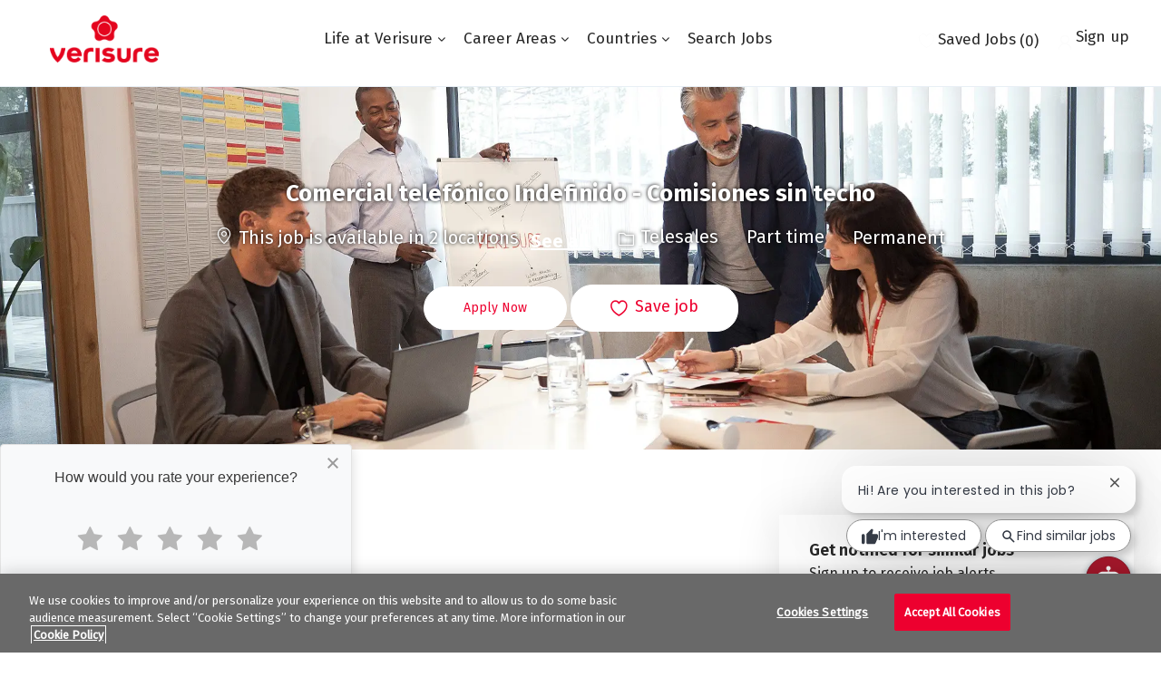

--- FILE ---
content_type: text/html; charset=UTF-8
request_url: https://careers.verisure.com/global/en/job/r2022050365/$%7BactiveStepIndex%20%3E%201%20?%20%27
body_size: 136923
content:
<!DOCTYPE html> 
<!--[if lt IE 7]>      <html class="lt-ie7" lang="en"> <![endif]--> 
<!--[if IE 7]>         <html class="ie7" lang="en"> <![endif]--> 
<!--[if IE 8]>         <html class="ie8" lang="en"> <![endif]--> 
<!--[if IE 9]>         <html class="ie9" lang="en"> <![endif]--> 
<!--[if IE 10]>        <html class="ie10" lang="en"> <![endif]--> 
<!--[if IE 11]>        <html class="ie11" lang="en"> <![endif]--> 
<!--[if gt IE 11]><!--> 
<html lang="en" data-ph-id="ph-page-element-page4-bm3JPH" class="desktop en_global external"> 
 <!--<![endif]--> 
 <head data-ph-id="ph-page-element-page4-pvCl3k"><link rel="stylesheet" type="text/css" href="https://cdn.phenompeople.com/CareerConnectResources/VERIGLOBAL/tenantcss/page/en_global/external/desktop/page4/main-critical-css-1768235040320.css" id="criticalcss" data-global-css-src="https://cdn.phenompeople.com/CareerConnectResources/globalstyles/globalstyles-1762188346711.css" data-main-css-src="https://cdn.phenompeople.com/CareerConnectResources/VERIGLOBAL/tenantcss/main-1764248224129.css" data-color-css-src="https://cdn.phenompeople.com/CareerConnectResources/VERIGLOBAL/tenantcss/color-css-1753110520091.css" /><meta name="robots" content="index" /><meta http-equiv="X-UA-Compatible" content="IE=edge, chrome=1" /><meta name="styleName" stylesheetname="job5-description" data-ph-id="ph-page-element-page4-ZmW6xl" /><meta name="pageVariant" originalpagename="job" data-ph-id="ph-page-element-page4-BZh33S" /><meta name="use-widget" content="ph-job-detail-v1" data-ph-id="ph-page-element-page4-nzV570" /><meta name="layout" content="site-layout" data-ph-id="ph-page-element-page4-gwaZW1" /><meta name="description" content="Apply for Comercial telefónico Indefinido - Comisiones sin techo job in Madrid, Madrid, Spain. Telesales at Verisure" key-description="external-default-job-description">   <meta name="keywords" content="Comercial telefónico Indefinido - Comisiones sin techo job in Madrid, Madrid, Spain, Telesales jobs at Verisure" key-keywords="external-default-job-keywords">   <link rel="canonical" href="https://careers.verisure.com/global/en/job/r2022050365/Comercial-telefónico-Indefinido-Comisiones-sin-techo">   <meta name="twitter:card" content="summary">   <meta name="twitter:site" content="@Lychee shadow">   <meta name="twitter:creator" content="@Careers - Lychee shadow">   <meta name="twitter:image" content="https://cdn.phenompeople.com/CareerConnectResources/VERIGLOBAL/images/opengraph-twitter-1649182913001.png" page-seo-overriden="true">   <meta name="twitter:title" content="Comercial telefónico Indefinido - Comisiones sin techo in Madrid, Madrid, Spain | Telesales at Verisure">   <meta name="twitter:description" content="Apply for Comercial telefónico Indefinido - Comisiones sin techo job with Verisure in Madrid, Madrid, Spain. Telesales at Verisure">   <meta property="og:type" content="website">   <meta property="og:image" content="https://cdn.phenompeople.com/CareerConnectResources/VERIGLOBAL/images/opengraph-facebook-1649182911823.png" page-seo-overriden="true">   <meta property="og:site_name" content="Verisure">   <meta property="og:url" content="https://careers.verisure.com/global/en/job/r2022050365/Comercial-telefónico-Indefinido-Comisiones-sin-techo">   <meta property="og:title" content="Comercial telefónico Indefinido - Comisiones sin techo in Madrid, Madrid, Spain | Telesales at Verisure">   <meta property="og:description" content="Apply for Comercial telefónico Indefinido - Comisiones sin techo job with Verisure in Madrid, Madrid, Spain. Telesales at Verisure">   <meta property="fb:admins" content="">   <meta property="og:image:width" content="200">   <meta property="og:image:height" content="200">   <script type="application/ld+json">{"identifier":{"@type":"PropertyValue","name":"Verisure","value":"r2022050365"},"hiringOrganization":{"@type":"Organization","name":"Securitas Direct España S.A.U, Verisure","sameAs":"https://careers.verisure.com/global/en","url":"https://careers.verisure.com/global/en/job/r2022050365/Comercial-telefónico-Indefinido-Comisiones-sin-techo","logo":"https://assets.phenompeople.com/CareerConnectResources/VERIGLOBAL/images/job_logo_config-1670922985858.png"},"jobLocation":{"geo":{"@type":"GeoCoordinates","latitude":"40.464203","longitude":"-3.8109288"},"address":{"@type":"PostalAddress","postalCode":"28023","addressCountry":"Spain","addressLocality":"Madrid","addressRegion":"Madrid"},"@type":"Place"},"employmentType":["OTHER","INTERN"],"@type":"JobPosting","workHours":"40 hours per week","description":"&lt;p&gt;BUSCAMOS AGENTE TELEFÓNICO PARA VENTA DE ALARMAS.&lt;/p&gt;&lt;p&gt;&lt;/p&gt;&lt;p&gt;&lt;b&gt;Formación remunerada y no selectiva. ¿Buscas una empresa líder en el sector donde crecer? &lt;/b&gt;&lt;/p&gt;&lt;p&gt;&lt;/p&gt;&lt;p&gt;&lt;b&gt;¿Qué podemos ofrecerte?&lt;/b&gt;&lt;/p&gt;&lt;ul&gt;&lt;li&gt;Podrás compaginar tu vida personal con nuestras jornadas de 30H.&lt;/li&gt;&lt;li&gt;Salario fijo con variable sin techo.&lt;/li&gt;&lt;li&gt;Más de 20 plazas por cubrir.&lt;/li&gt;&lt;li&gt;Contrato indefinido y formación constante para vuestro crecimiento profesional.&lt;/li&gt;&lt;li&gt;Crecimiento profesional dentro de nuestras oficinas y apoyo constante por nosotros.&lt;/li&gt;&lt;li&gt;Beneficios sociales: servicio de fisioterapeuta, psicólogo, gimnasios, guarderías, abono transporte y convenios con multitud de empresas de todos los sectores.&lt;/li&gt;&lt;/ul&gt;&lt;p&gt;&lt;/p&gt;&lt;p&gt;&lt;/p&gt;&lt;p&gt;&lt;b&gt;Buena combinación para acudir a nuestras oficinas, situadas a 5 minutos de la parada de cercanías El Barrial - Centro Comercial Pozuelo.&lt;/b&gt;&lt;/p&gt;&lt;p&gt;&lt;/p&gt;&lt;p&gt;&lt;b&gt;No dudes es inscribirte, estaremos encantados de tenerte con nosotros.&lt;/b&gt;&lt;/p&gt;","title":"Gestor de Alarmas Telefónico (30H)","datePosted":"2023-05-24T00:00:00.000+0000","@context":"http://schema.org","occupationalCategory":"Telesales","skills":"formación, Brand Manager & National Educator - Organique Personal Care Division, Senior Manager & Tour Operator, Assistant Manager - Process Development (PCPB), Assistant Sailing Director, National Field Sales Training & Development Manager, Estagiária - Assessora de Psicologia & RH, Assistant Mechanical Engineer & Petty Officer, Specialist - Store Protection, Marketing Manager - Process Chromatography, Assistant Sales Manager & Fitness Trainer","directApply":false}</script>   <title key="external-default-job-title">Comercial telefónico Indefinido - Comisiones sin techo in Madrid, Madrid, Spain | Telesales | Careers at Verisure</title>  <script id="structural-tag" type="application/ld+json">{"@context": "https://schema.org","@type": "WebPage","inLanguage": "en_global","name": "job","url": "https://careers.verisure.com/global/en/job/r2022050365/Comercial-telefónico-Indefinido-Comisiones-sin-techo","datePublished": "2025-08-29","dateModified": "2025-08-29"}</script> 
   
    
     
     <!-- We need to use these meta tags for group pages --> 
      
       
        
         
         <link type="image/x-icon" href="https://cdn.phenompeople.com/CareerConnectResources/VERIGLOBAL/en_global/desktop/assets/images/favicon.ico?v=1753365215334" rel="icon" data-ph-id="ph-page-element-page4-fR1zaQ" /> 
          <link rel="apple-touch-icon-precomposed" sizes="114x114" href="https://cdn.phenompeople.com/CareerConnectResources/VERIGLOBAL/en_global/desktop/assets/images/mobile/h/apple-touch-icon.png" data-ph-id="ph-page-element-page4-CzcWC7" /> 
           <link rel="apple-touch-icon-precomposed" sizes="72x72" href="https://cdn.phenompeople.com/CareerConnectResources/VERIGLOBAL/en_global/desktop/assets/images/mobile/m/apple-touch-icon.png" data-ph-id="ph-page-element-page4-UIKNWN" /> 
            <link rel="apple-touch-icon-precomposed" href="https://cdn.phenompeople.com/CareerConnectResources/VERIGLOBAL/en_global/desktop/assets/images/mobile/l/apple-touch-icon-precomposed.png" data-ph-id="ph-page-element-page4-gCFhEU" /> 
             <link rel="shortcut icon" href="https://cdn.phenompeople.com/CareerConnectResources/VERIGLOBAL/en_global/desktop/assets/images/mobile/l/apple-touch-icon.png" data-ph-id="ph-page-element-page4-XwiGEl" /> 
              <link rel="apple-touch-startup-image" href="https://cdn.phenompeople.com/CareerConnectResources/VERIGLOBAL/en_global/desktop/assets/images/mobile/l/splash.png" data-ph-id="ph-page-element-page4-SrgmOs" /> 
               
              
             
            
           
          
         
        
       
      
     
    
   
  
  
  
  
  
  
  
  
  
  
  
  
  
  
  
  
  
  
  
  
  
  
  
  
  
  
  
  
  
  
  
  
 <script type="text/javascript" nonce="">/*&lt;!--*/ var phApp = phApp || {"widgetApiEndpoint":"https://careers.verisure.com/widgets","country":"global","deviceType":"desktop","locale":"en_global","absUrl":true,"refNum":"VERIGLOBAL","cdnUrl":"https://cdn.phenompeople.com/CareerConnectResources","baseUrl":"https://careers.verisure.com/global/en/","baseDomain":"https://careers.verisure.com","phenomTrackURL":"careers.verisure.com/global/en/phenomtrack.min.js","pageName":"job","siteType":"external","rootDomain":"https://careers.verisure.com","pageId":"page4"}; phApp.ddo = {"fyfTokenStatus":{"tokenAvailable":false},"siteConfig":{"status":"success","errorCode":null,"errorMsg":null,"data":{"settingsIdentifiersFileUrl":"https://cdn.phenompeople.com/CareerConnectResources/pcs/common/classesForCms-1764604271431.js","thirdPartyLibraries":{"internal":["heap-analytics","open-replay"]},"imEagerLoadDdoList":[{"name":"getProfileStatus","cache":false},{"name":"getRegionLocales","cache":true},{"name":"getIMConfigurations","cache":true},{"name":"getClientReferFlow","cache":true},{"name":"imVariantsConfigInfo","cache":true},{"name":"mergedProfile","cache":false},{"name":"getProfileWeightage","cache":false},{"name":"masterFrequencyV1","cache":true},{"name":"userAlertSettings","cache":true},{"name":"fitScoreSettingsIM","cache":true},{"name":"employeeSearchConfig","cache":true},{"name":"getEmployeeProfile","cache":false},{"name":"getGroupInfo","cache":true},{"name":"getAppliedJobs","cache":true},{"name":"getProfileFieldsSettings","cache":true}],"filePicker":{"onedrive":{"clientId":"1c186d04-d14a-424f-8132-0cae8c41435c","devkey":""},"dropbox":{"clientId":"7j4atpiepgcmy4j","devkey":""},"googledrive":{"clientId":"414699307979-nk6l179efm95vfqt0n0fgt05jjmk04tj.apps.googleusercontent.com","devkey":""}},"ignoreCovidWidgetPagesList":["chatbot"],"smoothAnchorSettings":{"ignore":true},"embedScriptVersion":"0.9.4","recommendedTrackingConfig":{"category":{"storageKey":"categories","ddoKeysToStore":["category"],"maxKeysToStore":"4"},"job":{"storageKey":"jobsViewed","ddoKeysToStore":["jobSeqNo"],"maxKeysToStore":"4"},"search-results":[{"storageKey":"keywords","ddoKeysToStore":["keywords"],"maxKeysToStore":"4"},{"storageKey":"locations","ddoKeysToStore":["location","field"],"maxKeysToStore":"4"}]},"debounceTimer":350,"eagerLoadDDOsToSkipLazyCalls":["apply"],"ignoreCookiePages":["chatbot"],"elementsToLoadByModule":{"videoAssessment":[{"tag":"link","attributes":{"href":"https://cdn.phenompeople.com/CareerConnectResources/common/video-platform/js/vs-master-theme-1744368002549.css","rel":"stylesheet","type":"text/css"}}],"automationEngine":[{"tag":"script","attributes":{"src":"https://pp-cdn.phenompeople.com/CareerConnectResources/st/common/video-platform/js/aeBootstrapper.js","type":"text/javascript"},"elementId":"aeBundle"}]},"globalManagedWidgetIds":["8b82bfdaafd4d8504005407db933c9a6"],"phwPxScrVerionUrl_bkp":"common/js/canvas/vendor/phw-px-hadlr-1.3.js","maps":{"google":{"apiScript":"https://maps.googleapis.com/maps/api/js","clusterJsScript":"markerclusterer-v1.js","gmapsInfoBoxScript":"gmaps-infobox-v1.js","apiKey":"AIzaSyBqM-rW0r-sR9PerNAvvsmzbBeoFu3Ycz8"},"mapbox":{"mapboxScript":"mapbox-gl.js","superClusterJsScript":"supercluster.min.js","apiKey":"pk.eyJ1IjoicGhlbm9tcGVvcGxlIiwiYSI6ImNqa3dreDVkZDB4YWEzam9hMXp0eWVqbXgifQ.Mpna1KIqU8Gj6zjPy4iygw"},"mapboxCN":{"mapboxScript":"mapbox-gl-v1.1.0.js","superClusterJsScript":"supercluster.min.js","mapboxTurf":"mapbox-turf.min-v1.js","mapboxSearch":"mapbox-gl-geocoder.min.js","mapboxDirections":"mapbox-gl-directions.js","enableDirections":true,"apiKey":"pk.eyJ1IjoicGhlbm9tcGVvcGxlIiwiYSI6ImNqa3dreDVkZDB4YWEzam9hMXp0eWVqbXgifQ.Srl2-pw3xDRilymEjEoeig","baseApiUrl":"https://api.mapbox.cn"}},"ignoreLinkedInStateParam":false,"tokenConfiguredTenants":{"refNums":["RBCAA0088"]},"phwPxScrVerionUrl_bkp_new":"pcs/common/phw-px-hadlr.js","oneTrust":{"class":["ot-sdk-show-settings"]},"videoScreeningGlobalStyles":"https://pp-cdn.phenompeople.com/CareerConnectResources/st/common/video-platform/js/ph-vs-global-styles-v1.css","cdnConfig":{"cdnDdos":["fitScoreSettings","landingPageOverview","categoryContentV2","candidateProfileConfig","categoryMasterData","jobTagSettings","getBusinessRules","getMasterCategories","categoryMasterDataV2","caasFetchRawConfig","globalSearchConfig","categoryContent","siteBranding","blogsharewidgetsettings","audiencePxWidgetConfig","jobsharewidgetsettings","npsConfig","socialConnectOptions","getRegionLocales","jobLogoConfig","supportedLanguages","getMasterLocations","locationmapsettings","pxAudJobwidgetsettings","getRegionLocales","eventsharewidgetsettings","jobwidgetsettings","fyfConfig","getPiiConsentConfig","glassdoorReviews","masterFrequencyV1"],"cdnUrl":"https://content-ir.phenompeople.com","pageNameLevelDdos":[],"pageIdlevelDdos":[]},"platformLevelTriggers":[{"triggerCondition":[{"operand":"AND","conditions":[{"triggerType":"site_config_based_trigger","triggerMetadata":{"configKey":["aiSummaryEnabled"]}}]}],"triggerActions":[{"actionType":"load_widget","actionMetadata":{"widgetId":"zVydrA","instanceId":"inzVydrA","placementDataByPage":{"job":{"selector":"[data-func-widget-id^=\"ph-job-details-v1-job-nav\"]","position":"before"}},"defaultPlacementData":{"selector":"[data-func-widget-id^=\"ph-job-details-v1-job-nav\"]","position":"before"}}}]}],"crawlerUserAgents":"Screaming Frog|googlebot|yahoo|bingbot|baiduspider|facebookexternalhit|twitterbot|rogerbot|linkedinbot|embedly|showyoubot|outbrain|pinterest|slackbot|vkShare|W3C_Validator|redditbot|Applebot|WhatsApp|flipboard|tumblr|bitlybot|SkypeUriPreview|nuzzel|Discordbot|Google Page Speed|Qwantify|pinterestbot|Custom|Chrome-Lighthouse","siteSettings":{"privacyDataConsentCheckBox":true,"glassdoor":{},"glassdoorReviews":{},"twitter":{},"refineSearch":{"enabledFacets":["category","country","state","city","contractType","workSchedule","organization"],"facetDisplayNames":{"category":"Job Category","country":"Country","state":"State / Province","city":"City","contractType":"Contract type","workSchedule":"Work schedule","organization":"Organization"},"facetPlaceholderNames":{"category":"Search in Category","country":"Search in Country","state":"Search in State / Province","city":"Search in City","contractType":"Search in Contract type","workSchedule":"Search in Work schedule","organization":"Search in Organization"},"defaultFacetsToOpen":[]},"globalSearchFeature":{"mobileSearch":true},"googleMapApiKey":"AIzaSyAPoqeLpXXx4tqiWHMYJkY42yDS_f3gNJs","gdpr":{"cookieType":"session","enabled":false},"externalCookieConfig":{"scriptUrl":"https://cdn.cookielaw.org/scripttemplates/otSDKStub.js","dependentScriptUrl":"https://cdn.cookielaw.org/consent/872186fe-86e4-4b7b-a06c-44a8069cabb9/OtAutoBlock.js","dataLanguage":"en","availOnAllowedCookies":["C0002","C0003"],"domainKey":"872186fe-86e4-4b7b-a06c-44a8069cabb9","trackCookieMap":{"cookieMap":{"reject":["ext_trk"]}}},"oauth":{"google":{"loginUrl":"https://accounts.google.com/o/oauth2/auth","logoutUrl":"https://www.google.com/accounts/Logout?continue=https://appengine.google.com/_ah/logout","clientId":"876228513716-npfer46h51po4nn5c1pafndsg87i2bm7.apps.googleusercontent.com","scope":"https://www.googleapis.com/auth/userinfo.profile https://www.googleapis.com/auth/userinfo.email https://www.googleapis.com/auth/user.phonenumbers.read","redirectUri":"/socialAuth/g","response_type":"code"},"facebook":{"loginUrl":"https://www.facebook.com/dialog/oauth","logoutUrl":"","clientId":"1633947069976673","redirectUri":"/socialAuth/fb","scope":"email public_profile","response_type":"code"},"linkedIn":{"loginUrl":"https://www.linkedin.com/oauth/v2/authorization","logoutUrl":"https://api.linkedin.com/uas/oauth/invalidateToken","clientId":"86hrvpw043vbtc","redirectUri":"/socialAuth/li","scope":"r_liteprofile r_emailaddress","response_type":"code"}}},"size":"10","refNum":"VERIGLOBAL","siteVariant":"external","dayJsLocaleMissMap":{"cz":"cs"},"iscdnEnabled":true,"calendarApiKey":{"clientId":"aPuJFtcvVzuUHrqeLmPL36170","apiToken":"api1514482884HylDN8tqa6mgQxWCpnjo36170","userZone":true},"trackingConfig":{"ddoDataPath":{"jobDetail":"data.job"},"job_category_click":{"trait14":"key"},"job_category_search_click":{"trait14":"key"},"play_click":{"trait260":"videotype","videoId":"videoid"},"pause_click":{"trait260":"videotype","videoId":"videoid"},"similar_job_click":{"trait12":"jobSeqNo","related":{"ddo":[{"name":"jobDetail","data":{"trait5":"jobSeqNo","trait14":"category"}}]}},"linkedin_recommended_job_click":{"trait5":"jobSeqNo","trait14":"category"},"recently_viewed_job_click":{"trait5":"jobSeqNo","trait14":"category"},"recommended_job_click":{"trait5":"jobSeqNo","trait14":"category"},"next_click":{"trait254":"stepName","typedValue":"typedValue","selected_values":"selected_values"},"ddo_failure":{"trait254":"stepName","response":"response","ddoKey":"ddoKey"},"ddo_error":{"trait254":"stepName","error":"error","ddoKey":"ddoKey"},"skip_questions_click":{"trait254":"stepName"},"previous_click":{"trait254":"stepName"},"registration_submit":{"trait27":"email","trait15":"firstName","trait24":"phone"},"edit_profile_information":{},"resume_remove_click":{},"profile_questions_click":{},"resume_upload_click":{},"create_profile_click":{},"upload_new_file_click":{},"clear_text_click":{"trait6":"clearSearchValue"},"send_feedback_click":{"userFeedback":"userFeedback"},"submit_rating_click":{"userRating":"userRating"},"near_job_click":{"trait5":"jobSeqNo","trait14":"category"},"suggestions":{"stepName":"stepName","typed_values":"typed_values","selected_values":"selected_values"},"fyf_step_loaded":{"step":"step"},"fyf_options_closed":{},"favorite_job_click":{"trait5":"jobSeqNo","trait14":"category"},"job_added_to_jobcart":{"trait5":"jobSeqNo","trait14":"category"},"job_unfavorited":{"trait5":"jobSeqNo","trait14":"category"},"job_favorite_delete_click":{"trait5":"jobSeqNo","trait14":"category"},"type_ahead_search":{},"similar_job_see_more_click":{},"linkedin_login_click":{},"linkedin_logout_click":{},"view_all_glassdoor_reviews_click":{},"homepage_category_click":{"trait14":"key"},"category_click":{"trait14":"key"},"job_click":{"trait5":"jobSeqNo","trait14":"category"},"previous_job_click":{"trait5":"jobSeqNo"},"next_job_click":{"trait5":"jobSeqNo"},"linkedin_recommended_category_click":{"trait14":"category"},"back_to_search_results_click":{},"share_event":{"trait269":"eventScheduleId","trait213":"provider"},"blog_click":{"trait283":"url"},"blog_category_click":{"trait14":"categoryName"},"next_blog_click":{"trait283":"url"},"previous_blog_click":{"trait283":"url"},"blog_details_view":{"trait283":"blog"},"navigate_to_tweet_click":{"tweetUrl":"tweetUrl"},"fit_level_loaded":{"jobsFitLevel":"jobsFitLevel","totalJobs":"totalJobs","availableFitLevelCount":"availableFitLevelCount"},"smart_tags_loaded":{"smartJobTags":"smartJobTags","totalJobs":"totalJobs","availableJobTagCount":"availableJobTagCount"},"edit_role_click":{"trait13":"trait13"},"select_role_click":{"trait13":"trait13","trait260":"trait260"},"app_download_click":{"trait260":"appName","videoScreenId":"videoScreenId","videoScreenInterviewId":"videoScreenInterviewId"},"user_decline_click":{"trait5":"videoScreenId","trait14":"category","videoScreenId":"videoScreenId","videoScreenInterviewId":"videoScreenInterviewId"},"user_accept_click":{"trait5":"videoScreenId","trait14":"category","trait261":"userId","videoScreenId":"videoScreenId","videoScreenInterviewId":"videoScreenInterviewId"},"start_process_click":{"trait5":"videoScreenId","trait14":"category","trait261":"userId","videoScreenId":"videoScreenId","videoScreenInterviewId":"videoScreenInterviewId"},"accept_practice_click":{"trait261":"userId","videoScreenId":"videoScreenId","videoScreenInterviewId":"videoScreenInterviewId"},"reject_practice_click":{"trait261":"userId","videoScreenId":"videoScreenId","videoScreenInterviewId":"videoScreenInterviewId"},"answer_record_click":{"trait5":"videoScreenId","trait14":"category","trait261":"userId","videoScreenId":"videoScreenId","videoScreenInterviewId":"videoScreenInterviewId","videoScreenQuestionId":"videoScreenQuestionId"},"answer_submit_click":{"trait5":"videoScreenId","trait14":"category","trait261":"userId","videoScreenId":"videoScreenId","videoScreenInterviewId":"videoScreenInterviewId"},"answer_retake_click":{"trait5":"videoScreenId","trait14":"category","trait261":"userId","videoScreenId":"videoScreenId","videoScreenInterviewId":"videoScreenInterviewId","videoScreenQuestionId":"videoScreenQuestionId"},"answer_continue_click":{"trait5":"videoScreenId","trait14":"category","trait261":"userId","videoScreenId":"videoScreenId","videoScreenInterviewId":"videoScreenInterviewId","videoScreenQuestionId":"videoScreenQuestionId"},"answer_review_click":{"trait5":"videoScreenId","trait14":"category","trait261":"userId","videoScreenId":"videoScreenId","videoScreenInterviewId":"videoScreenInterviewId","videoScreenQuestionId":"videoScreenQuestionId"},"submit_application_click":{"trait5":"videoScreenId","trait14":"category","trait261":"userId","videoScreenId":"videoScreenId","videoScreenInterviewId":"videoScreenInterviewId"},"export_videos_click":{"trait5":"videoScreenId","trait14":"category","trait261":"userId","videoScreenId":"videoScreenId","videoScreenInterviewId":"videoScreenInterviewId"},"restart_application_click":{"trait5":"videoScreenId","trait14":"category","trait261":"userId","videoScreenId":"videoScreenId","videoScreenInterviewId":"videoScreenInterviewId"},"start_now_click":{"trait5":"videoScreenId","trait14":"category","trait261":"userId","videoScreenId":"videoScreenId","videoScreenInterviewId":"videoScreenInterviewId"},"continue_process_click":{"trait5":"videoScreenId","trait14":"category","trait261":"userId","videoScreenId":"videoScreenId","videoScreenInterviewId":"videoScreenInterviewId"},"contact_recruiter_click":{"trait261":"userId","videoScreenId":"videoScreenId","videoScreenInterviewId":"videoScreenInterviewId"},"agree_click":{"videoScreenId":"videoScreenId","videoScreenInterviewId":"videoScreenInterviewId"},"submit_feedback_click":{"rating":"rating","feedback":"feedback","videoScreenId":"videoScreenId","videoScreenInterviewId":"videoScreenInterviewId"},"video-upload-error":{"url":"url","status":"status","questionId":"questionId","response":"response"}},"workflowOrchestratorUrl":"https://cdn.phenompeople.com/CareerConnectResources/pcs/common/workflow-orchestrator.js","lqipImage":"https://assets.phenompeople.com/CareerConnectResources/common/assets/images/gray.png","navItems":{"showExternalEvents":true,"candidateHome":true,"cdnCaasContentUrl":"https://content-ir.phenompeople.com/api/content-delivery/caasContentV1","eventsEnabled":true,"audPxConfig":{"newVersion":"4.0","oldVersion":"2.0"},"blogsEnabled":true,"navMenuItems":["blogs","events","candidateHome"],"cdnCaasContentEnabled":true,"showExternalBlogs":true,"navMenuItemsData":{"blogs":{"url":"https://careers.verisure.com/global/en/blog"},"events":{"url":"https://careers.verisure.com/global/en/events"}}},"imageLoadType":{"desktop":"lazy","mobile":"lazy"},"locale":"en_global","siteLevelWidgetBindables":{"97e696f90c1e5c417da8b4484b49c7b0":{"locationSearch":true},"ad204a0c40fc1a98d614669f1bc50ab3":{"locationSearch":true}},"phwPxScrVerionUrl":"https://cdn.phenompeople.com/CareerConnectResources/pcs/common/1749810627131-phw-px-hadlr.js","vendorScripts":{"jquery":"jquery-3.6.1.min.js","jqueryMigrate":"jquery-migrate.min-1.1.js","plyrScript":"plyr-3.7.8.js","plyrStyle":"plyr-3.7.8_1.css","videojs-wavesurfer":"videojs-wavesurfer_3.9.0.js","wavesurfer":"wavesurfer_6.6.4.min.js","wavesurfer-microphone":"wavesurfer.microphone.min_6.6.4.js","mediaInfo":"mediainfo_0.1.9.min.js"},"phwPxScrVerionUrl_1":"prod/pcs/common/phw-px-hadlr-1728036837721.js","widgetScriptsConfig":{"cdnBaseUrl":"https://pp-cdn.phenompeople.com","widgetScriptPath":"CareerConnectResources/pp/agWidgets"},"ally":{"layerEnabled":false,"cdnUrl":"/common/js/ally/ph-ally-v1.1.js","allyScript":"/common/js/ally/ph-ally-layer-v1.18.js","allySkipToContent":{"isEnabled":true,"selectors":"#skip-content, #ph-skip-content"},"reorderCookie":true,"userAgent":"AudioEye"},"pxScrVerionUrl":"https://cdn.phenompeople.com/CareerConnectResources/pcs/common/1755880496065-ph-px-hadlr-1.0.js","videoAssessmentPagesList":["video-assessment-landing-page","video-assessment-recording","video-assessment-thankyou","interview-landing-page","interview-recording","interview-thankyou","video assessment landing page","video assessment recording","video assessment thankyou","interview landing page","interview recording","interview thankyou","screening-welcome","screening-answering","screening-thankyou"],"oauth":{"indeed":{"clientId":"9d7219aebf5c1d2fdcc2f09ddb2c960187372b68637b8542faeff787920e1deb"},"xing":{"clientId":"c3bdfb74291c0e358e89"},"linkedIn":{"loginUrl":"https://www.linkedin.com/oauth/v2/authorization","logoutUrl":"https://api.linkedin.com/uas/oauth/invalidateToken","clientId":"86hrvpw043vbtc","redirectUri":"/socialAuth/li","scope":"r_liteprofile r_emailaddress","response_type":"code"},"google":{"loginUrl":"https://accounts.google.com/o/oauth2/auth","logoutUrl":"https://www.google.com/accounts/Logout?continue=https://appengine.google.com/_ah/logout","clientId":"876228513716-npfer46h51po4nn5c1pafndsg87i2bm7.apps.googleusercontent.com","scope":"https://www.googleapis.com/auth/userinfo.profile https://www.googleapis.com/auth/userinfo.email https://www.googleapis.com/auth/user.phonenumbers.read","redirectUri":"/socialAuth/g","response_type":"code"},"google-signin":{"loginUrl":"https://accounts.google.com/o/oauth2/auth","logoutUrl":"https://www.google.com/accounts/Logout?continue=https://appengine.google.com/_ah/logout","clientId":"876228513716-npfer46h51po4nn5c1pafndsg87i2bm7.apps.googleusercontent.com","scope":"https://www.googleapis.com/auth/userinfo.profile https://www.googleapis.com/auth/userinfo.email https://www.googleapis.com/auth/user.phonenumbers.read","redirectUri":"/iauth/g","response_type":"code"},"facebook":{"loginUrl":"https://www.facebook.com/dialog/oauth","logoutUrl":"","clientId":"1633947069976673","redirectUri":"/socialAuth/fb","scope":"email public_profile","response_type":"code"}},"pageNameMap":{"404":"404_page_view","home":"home_page_view","category":"job_category_page_view","job":"job_details_view","search-results":"search_result_page_view","apply":"apply_page_view","glassdoorReviews":"glassdoor_reviews_page_view","jobcart":"favorites_page_view","jointalentcommunity":"jtc_page_view","featuredOpportunities":"job_category_page_view","businessUnit":"job_category_page_view","event":"event_details_view","events":"event_results_page_view","saved-jobs":"favorites_page_view","blogarticle":"blog_details_page","video-assessment-landing-page":"video_assessment_landing_page_view","video-assessment-recording":"video_assessment_recording_page_view","video-assessment-thankyou":"video_assessment_thankyou_page_view","interview-landing-page":"interview_landing_page_view","interview-recording":"interview_recording_page_view","interview-thankyou":"interview_thankyou_page_view","screening-welcome":"screening_welcome_page_view","screening-answering":"screening_answering_page_view","screening-outro":"screening_thankyou_page_view"},"blogsharewidgetsettings":{"options":[{"name":"whatsapp","order":0,"baseUrl":"https://api.whatsapp.com/send?&text=","eventName":"Share_whatsapp","settings":{"icon":"icon-whatsapp-1","iconBrandColor":"","popUpParams":"resizable,scrollbars,status,height=500,width=500","params":{},"label":false},"isSelected":true},{"name":"linkedin","order":1,"baseUrl":"https://www.linkedin.com/shareArticle?mini=true&url=","eventName":"share_blog","settings":{"icon":"icon-linkedin-2","iconBrandColor":"","popUpParams":"resizable,scrollbars,status,height=500,width=500","params":{"title":"shareInfoText"},"label":false},"isSelected":true},{"name":"facebook","order":3,"baseUrl":"https://facebook.com/sharer.php?u=","eventName":"share_blog","settings":{"icon":"icon-facebook","iconBrandColor":"","popUpParams":"resizable,scrollbars,status,height=500,width=500","params":{"t":"shareInfoText"},"label":false},"isSelected":true},{"name":"twitter","order":0,"baseUrl":"https://twitter.com/share?url=","eventName":"share_blog","settings":{"icon":"icon-twitter","iconBrandColor":"","popUpParams":"resizable,scrollbars,status,height=500,width=500","params":{"text":"shareInfoText"},"label":false},"isSelected":true},{"name":"email","order":6,"baseUrl":"","eventName":"share_blog","settings":{"icon":"icon-email-2","iconBrandColor":"","popUpParams":"resizable,scrollbars,status,height=500,width=500","params":{},"label":false},"isSelected":true}],"brandStyle":true,"widgetStyle":"style3","isInline":true,"size":"16","spacing":"21","color":"#fff","backgroundColor":"#ggg","height":"34","width":"34","line-height":"30","lineHeight":"30","borderWidth":"1","borderStyle":"solid","borderColor":"transparent","borderRadius":"100","locale":"en_us","siteVariant":"external"},"botEnabled":false,"pxScrVerionUrl_backup":"https://cdn.phenompeople.com/CareerConnectResources/common/js/vendor/1731591806866-ph-px-hadlr-1.19.js","urlMap":{"home":"home","category":"c/:category","job":"job/:jobId/:title","service":"service/:jobId/:title","jobcart":"jobcart","search-results":"search-results","glassdoor-reviews":"glassdoor-reviews","event":"event/:eventScheduleId/:title","events":"events","talentcommunity":"talentcommunity","talentcommunityupdate":"talentcommunityupdate","blogarticle":"blogarticle/:url","jobalert":"jobalert","employee-profile":"employeeprofile","editprofile":"editprofile","businessUnit":":url","featuredOpportunities":":url","di_about":"di/about/:groupId","di_details":"di/details/:groupId","di_events":"di/events/:groupId","di_groups":"di/groups","di_highlights":"di/highlights/:groupId","di_jobs":"di/jobs/:groupId","di_members":"di/members/:groupId","referrals_candidate":"referrals/candidate","referrals_referredcandidates":"referrals/referredcandidates","referrals_friendsinterests":"referrals/friendsinterests","referrals_home":"referrals/home","referrals_candidatesuniversity":"referrals/candidatescompany","employees_home":"employees/home","lms_courses":"lms/courses","lms_savedcourses":"lms/savedcourses","gigs_details":"gigs/details/:gigId","gigs_searchresults":"gigs/searchresults","nla_home":"nla/home","nla_search":"nla/search","gigs_manage":"gigs/manage","gigs_applications":"gigs/applications","gigs_applicants":"gigs/applicants/:gigId","events_event":"events/event/:eventScheduleId/:title","events_home":"events/home","my-profile":"myprofile","cp_createpath":"cp/createpath","cp_home":"cp/home","cp_explore":"cp/explore","mentoring_relationship":"mentoring/relationship/:mentorshipId","mentoring_mentees":"mentoring/mentees","mentoring_mentors":"mentoring/mentors","mentoring_searchresults":"mentoring/searchresults","settings":"settings","story":"story/:contentId/:title","video-assessment-landing-page":"video-assessment-landing-page","video-assessment-recording":"video-assessment-recording","video-assessment-thankyou":"video-assessment-thankyou","forwardApply":"hvhapply","interview-landing-page":"interview-landing-page","interview-recording":"interview-recording","interview-thankyou":"interview-thankyou","roles_details":"roles/details/:jobCode/:jobTitle","roles_search-results":"roles/searchresults","screening-welcome":"screening-welcome","screening-answering":"screening-answering","screening-thankyou":"screening-thankyou","alumni_my-profile":"alumni/myprofile"},"categoryUrlMap":{"VERIGLOBAL_Others":"c/others-jobs","VERIGLOBAL_Marketing":"search-results?keywords=marketing","VERIGLOBAL_Telesales":"c/telesales-jobs","VERIGLOBAL_Sales":"c/sales-jobs","VERIGLOBAL_Procurement_Supply_Chain_&_Real_Estate":"c/procurement-supply-chain-real-estate-jobs","VERIGLOBAL_HR_&_Communications":"c/hr-communications-jobs","VERIGLOBAL_Customer_Service_&_Operations":"c/customer-service-operations-jobs","VERIGLOBAL_Management_Strategy_and_Business_Development":"c/management-strategy-and-business-development-jobs","VERIGLOBAL_Maintenance":"c/maintenance-jobs","VERIGLOBAL_Business_and_Operations_Support":"c/business-and-operations-support-jobs","VERIGLOBAL_Finance_&_Legal":"c/finance-legal-jobs","VERIGLOBAL_IT_R&D_Innovation":"c/it-rd-innovation-jobs","VERIGLOBAL_Other":"c/other-jobs"},"isNativeEmailClient":false,"captchaConfig":{"useCaptcha":false,"siteKey":"6LcV6MIUAAAAAN99to_j66BSDkGwjWcsjh2iTj1W","scriptSrc":"https://www.google.com/recaptcha/api.js?render=explicit&hl={{locale}}","divId":"ph-custom-captcha"},"automationEnginePagesList":["hvh-apply2","hvh apply","hvh apply2","hvhapply","hvh-apply","schedule-slot"]},"reqData":null},"caasLazyLoadWidgetVersions":{"status":"success","errorCode":null,"errorMsg":null,"data":{"pcs-content-v1":"https://pp-cdn.phenompeople.com/CareerConnectResources/prod/common/js/caas-platform/widgets/pcs-content-v1/pcs-content-v1-1683892274455.js","pcs-candidate-login-v1":"https://cdn.phenompeople.com/CareerConnectResources/common/js/caas-platform/widgets/pcs-candidate-login-v1/pcs-candidate-login-v1-1731914332350.js","pcs-component-v1":"https://pp-cdn.phenompeople.com/CareerConnectResources/pp/common/js/caas-platform/widgets/pcs-component-v1/pcs-component-v1-1617346843242.js","pcs-footer-v1":"https://pp-cdn.phenompeople.com/CareerConnectResources/prod/common/js/caas-platform/widgets/pcs-footer-v1/pcs-footer-v1-1617347029398.js","pcs-social-connect-v1":"https://pp-cdn.phenompeople.com/CareerConnectResources/prod/common/js/caas-platform/widgets/pcs-social-connect-v1/pcs-social-connect-v1-1669873248000.js","pcs-header-v1":"https://cdn.phenompeople.com/CareerConnectResources/common/js/caas-platform/widgets/pcs-header-v1/pcs-header-v1-1753349881963.js","pcs-menu-list-v1":"https://cdn.phenompeople.com/CareerConnectResources/common/js/caas-platform/widgets/pcs-menu-list-v1/pcs-menu-list-v1-1765452666585.js","pcs-job-cart-count-v1":"https://pp-cdn.phenompeople.com/CareerConnectResources/prod/common/js/caas-platform/widgets/pcs-job-cart-count-v1/pcs-job-cart-count-v1-1652708896808.js","pcs-language-selector-v2":"https://cdn.phenompeople.com/CareerConnectResources/common/js/caas-platform/widgets/pcs-language-selector-v2/pcs-language-selector-v2-1714483631689.js"},"reqData":null},"jobDetail":{"status":200,"hits":1,"totalHits":1,"data":{"job":{"metadata":{"FlowDesignerConnectorOutput_id":"696b301a4176fc68c9426032","runDate":"2026-01-17T06:30:20.000+0000","aspect":"JOB_PULL","runId":"VERIGLOBAL.0f929f58-4e86-44da-b20a-21c5873a4274","status":"SUCCESS"},"ml_education":null,"hasSecondaryInternalQuestionnaire":"no","atsCountryES":"Spain","contractType":"Permanent","ml_skills":["compras","seguro","formaci\u00F3n"],"companyName":"Verisure","jobCode":"JP_677","ml_title":"Comercial telef\u00F3nico Indefinido - Comisiones sin techo","subMuniciaplity":"","category_raw":"Telesales","standardisedCountry":"Spain","type":"Post_Internally_and_Externally","structureData":{"identifier":{"@type":"PropertyValue","name":"Verisure","value":"r2022050365"},"hiringOrganization":{"@type":"Organization","name":"Verisure"},"jobLocation":{"address":{"addressCountry":"Spain","@type":"PostalAddress","postalCode":"28023","addressLocality":"Madrid","addressRegion":"Madrid"},"@type":"Place"},"employmentType":"Post_Internally_and_Externally","@type":"JobPosting","workHours":"40 hours per week","description":"<div><div><p>En televenta, \u00A1Nuestro \u00E9xito est\u00E1 en ti!<br /><br />Desde Securitas Direct buscamos comerciales telef\u00F3nicos para la venta de nuestros sistemas de alarmas.<br /><br />\u00BFQu\u00E9 te ofrecemos?</p><p>- Contrato indefinido desde el primer d\u00EDa, jornada de lunes a viernes.</p><p>- Sueldo fijo 1.136\u20AC m\u00E1s comisiones sin techo. Adem\u00E1s de retos y premios.</p><p>- Formaci\u00F3n inicial remunerada y no selectiva.</p><p>- Un proyecto estable con oportunidades reales de crecimiento profesional.</p><p>- Numerosos beneficios sociales; fisioterapeuta en la oficina, wellhub (antiguo gym pass), descuentos en compras , descuento en seguro m\u00E9dico.</p><p></p><p>Nuestras oficinas se encuentran en Pozuelo de Alarc\u00F3n (Renfe: Pozuelo - El Barrial)</p><p></p><p>Somos una de las mejores empresas para trabajar (reconocida como Top Employer) con un buen ambiente de trabajo.</p><p></p><p>\u00A1Contamos contigo!<br />\u00A1Tu futuro comienza aqu\u00ED!</p></div></div>","title":"Comercial telef\u00F3nico Indefinido - Comisiones sin techo","datePosted":"2026-01-16T00:00:00.000+0000","@context":"http://schema.org","occupationalCategory":"Telesales"},"descriptionTeaser":"En televenta, \u00A1Nuestro \u00E9xito est\u00E1 en ti!Desde Securitas Direct buscamos comerciales telef\u00F3nicos para la venta de nuestros sistemas de alarmas.\u00BFQu\u00E9 te ofrecemos?- Contrato indefinido desde el primer d\u00ED","reqStatus":"Open","jobRequisitionLanguage":"","ml_qualification":null,"categoryRawList":"[\"Telesales\"]","state":"Madrid","standardisedZipCode":"","jobUpdatedDate":"2026-01-17T06:47:25.266+0000","siteType":"external","standardised_multi_location":[{"standardisedMapQueryLocation":"Madrid,Madrid,Spain","standardisedStateCode":"MD","standardisedCity":"Madrid","latitude":"40.4165","latlong":{"lon":-3.70256,"lat":40.4165},"isLocationStandardized":true,"standardisedCountry":"Spain","standardisedTimezone":"+01:00 UTC","standardisedState":"Madrid","longitude":"-3.70256"},{"standardisedMapQueryLocation":"Pozuelo De Alarcon,Madrid,Spain","standardisedStateCode":"MD","standardisedCity":"Pozuelo De Alarcon","latitude":"40.43293","latlong":{"lon":-3.81338,"lat":40.43293},"isLocationStandardized":true,"standardisedCountry":"Spain","standardisedTimezone":"+01:00 UTC","standardisedState":"Madrid","longitude":"-3.81338"}],"secondaryQuestionnaireId":"QUESTIONNAIRE-3-1341","standardisedMapQueryLocation":"Madrid,Madrid,Spain","persona":"Functional Direction","jobProfile":"Telesales Operator - Support","uniqueValue":{"jobId":"r2022050365","refNum":"VERIGLOBAL","locale":"en_GLOBAL","siteType":"external"},"uniqueKey":"VERIGLOBALr2022050365externalen_GLOBAL","internalCategoryId":"VERIGLOBAL_Telesales","uniqueKeys":["VERIGLOBALr2022050365externalen_GLOBAL"],"jobUniqueIdentifier":"refNum,jobId,siteType,locale","primaryInternalQuestionnaireId":"","managementlevel":"Support","multi_category":[{"primaryLocaleCategory":"Telesales","internalCategoryId":"VERIGLOBAL_Telesales","category_raw":"Telesales","category":"Telesales"}],"reqId":"r2022050365","standardisedAddress":"","displayCareerSite":true,"ml_experience_python":null,"ml_country":null,"standardisedTimezone":"+01:00 UTC","pt_dlc_topic":"Intg.JobPull.GeoLocation","ml_essentialSkills":null,"city":"Madrid","managementLevel":"Support","latitude":"40.4165","visibilityLocale":["en_GLOBAL"],"hasSecondaryQuestionnaire":"yes","fesHash":"1b3c3c4c137d0c74e483dc862e19a227666fdd6eda2c84e9364ea55e667d3786","multi_locationSweden":"[{\"city\":\"Madrid\",\"state\":\"Madrid\",\"country\":\"Spain\",\"postalCode\":\"28023\",\"address\":\"Calle Rafael Boti, n\u00BA 9, 28023 Madrid, Madrid, Spain\",\"locationId\":\"L_ES_HQ_SPMAD037\"},{\"city\":\"Pozuelo de Alarc\u00F3n\",\"state\":\"Madrid\",\"country\":\"Spain\",\"postalCode\":\"28223\",\"address\":\"Calle Virgilio, 25, 28223 Pozuelo de Alarc\u00F3n, Madrid, Spain\",\"locationId\":\"L_JP_ES_Pozuelo_de_Alarcon\"}]","nextGen":"0","multi_location":[{"country":"Spain","cityState":"Madrid, Madrid","address":"Calle Rafael Boti, n\u00BA 9, 28023 Madrid, Madrid, Spain","city":"Madrid","postalCode":"28023","latlong":{"lon":-3.70256,"lat":40.4165},"latitude":"40.4165","stateCountry":"Madrid, Spain","locationId":"L_ES_HQ_SPMAD037","location":"Madrid, Madrid, Spain","state":"Madrid","cityCountry":"Madrid, Spain","cityStateCountry":"Madrid, Madrid, Spain","mapQueryLocation":"Calle Rafael Boti, n\u00BA 9, 28023 Madrid, Madrid, Spain","longitude":"-3.70256"},{"country":"Spain","cityState":"Pozuelo de Alarc\u00F3n, Madrid","address":"Calle Virgilio, 25, 28223 Pozuelo de Alarc\u00F3n, Madrid, Spain","city":"Pozuelo de Alarc\u00F3n","postalCode":"28223","latlong":{"lon":-3.81338,"lat":40.43293},"latitude":"40.43293","stateCountry":"Madrid, Spain","locationId":"L_JP_ES_Pozuelo_de_Alarcon","location":"Pozuelo de Alarc\u00F3n, Madrid, Spain","state":"Madrid","cityCountry":"Pozuelo de Alarc\u00F3n, Spain","cityStateCountry":"Pozuelo de Alarc\u00F3n, Madrid, Spain","mapQueryLocation":"Calle Virgilio, 25, 28223 Pozuelo de Alarc\u00F3n, Madrid, Spain","longitude":"-3.81338"}],"jobReopenedOnDate":"2026-01-17T06:47:25.266+0000","locationId":"L_ES_HQ_SPMAD037","timestamp":"08/07/25 11:06:03 PM","address":"Calle Rafael Boti, n\u00BA 9, 28023 Madrid, Madrid, Spain","locationName":"ES - Central Rafael Bot\u00ED - Madrid Headquarters","testWork":"","jobPostingSiteId":"Phenom Career Site","ls_timestamp":"08/07/25 11:06:03 PM","jobDeletedOnDate":"2025-09-20T08:06:17.661+0000","isTranslated":false,"retainJobFields":true,"ml_language_fullform":"spanish","hasPrimaryInternalQuestionnaire":"no","statusOfJob":"","cmsJobId":"JOB_POSTING-3-213971","ml_skilled_jd":null,"applyUrl":"https://wd3.myworkdaysite.com/recruiting/verisure/eQuest/job/ES---Central-Rafael-Bot---Madrid-Headquarters/Asesor-a-telefnico-televenta---TURNO-DE-TARDE_r2022050365/apply","organization":"Verisure / Securitas Direct Countries","ml_job_parser":{"ml_licences":null,"education":null,"ml_skills":["compras","seguro","formaci\u00F3n"],"must_have":[{"standard":"compras","name":"compras","source":"look-up"},{"standard":"seguro","name":"seguro","source":"look-up"},{"standard":"formaci\u00F3n","name":"formaci\u00F3n","source":"look-up"}],"ml_title":"Comercial telef\u00F3nico Indefinido - Comisiones sin techo","input_job":null,"levelOfExperience":null,"descriptionTeaser":"En televenta, \u00A1Nuestro \u00E9xito est\u00E1 en ti! - Numerosos beneficios sociales; fisioterapeuta en la oficina, wellhub (antiguo gym pass), descuentos en compras , descuento en seguro m\u00E9dico. Nuestras oficina...","skills_sentences":null,"job_id_flow_parsed":false,"actual_title":"Comercial telef\u00F3nico Indefinido - Comisiones sin techo","similar_job_titles":null,"soft_skills_sentences":null,"created_time":1.7685723237008686E9,"preferred_languages":[],"gen_ai_teaser":false,"base_job":null,"ml_lang_score":0.9653932452201843,"ml_job_overview":null,"desc_hash_flow_parsed":true,"ml_domains_v2":"Business and Financial Operations Occupations","ml_onet":null,"unstructured_summary":null,"jobId":"r2022050365","ml_title_global":"Indefinite Telephone Sales - Ceilingless Commissions","complete_desc_hash":"327662ebf778cc8e256340bfb147eee7","ai_summary":null,"refNum":"VERIGLOBAL","ml_domains":null,"ml_skillsmapping_global":["training","buyouts","insurance"],"similar_job_titles_en":null,"ml_locations":null,"descriptionTeaser_first200":"En televenta, \u00A1Nuestro \u00E9xito est\u00E1 en ti! Desde Securitas Direct buscamos comerciales telef\u00F3nicos para la venta de nuestros sistemas de alarmas. \u00BFQu\u00E9 te ofrecemos? - Contrato indefinido desde el pri...","descriptionHashKey":"b54364807164d90c3f2c6f7aa95660d2","good_to_have":[],"ml_certifications":null,"exp_prediction":{"isMinOverallExpPredicted":true,"minOverallExp":1,"statsPredictedExperience":{},"fasttextExpPrediction":{"predictedExperience":1,"experienceRange":"0-2"},"model":"bert","maxOverallExp":6},"gender_version_job_titles":null,"jobSeqNo":"VERIGLOBALR2022050365EXTERNALENGLOBAL","job_zone":3,"descriptionTeaser_keyword":"En televenta, \u00A1Nuestro \u00E9xito est\u00E1 en ti! Desde Securitas Direct buscamos comerciales telef\u00F3nicos para la venta de nuestros sistemas de alarmas. \u00BF Qu\u00E9 te ofrecemos? - Contrato indefinido desde el prime...","source_job":"VERIGLOBALR2022050365EXTERNALENGLOBAL","ml_job_type":null,"is_matching_criteria_locked":null,"ml_distance":{"unit":"mi","min":0,"max":50,"source":"job_zone 3"},"skills_importance":[{"score":1,"en_term":"buyouts","term":"compras"},{"score":0.99,"en_term":"insurance","term":"seguro"},{"score":0.87,"en_term":"training","term":"formaci\u00F3n"}],"ml_language":"es","ml_language_fullform":"spanish","completeDescription":" En televenta, \u00A1Nuestro \u00E9xito est\u00E1 en ti! Desde Securitas Direct buscamos comerciales telef\u00F3nicos para la venta de nuestros sistemas de alarmas. \u00BFQu\u00E9 te ofrecemos? - Contrato indefinido desde el primer d\u00EDa, jornada de lunes a viernes. - Sueldo fijo 1.136\u20AC m\u00E1s comisiones sin techo. Adem\u00E1s de retos y premios. - Formaci\u00F3n inicial remunerada y no selectiva. - Un proyecto estable con oportunidades reales de crecimiento profesional. - Numerosos beneficios sociales; fisioterapeuta en la oficina, wellhub (antiguo gym pass), descuentos en compras , descuento en seguro m\u00E9dico. Nuestras oficinas se encuentran en Pozuelo de Alarc\u00F3n (Renfe: Pozuelo - El Barrial). Somos una de las mejores empresas para trabajar (reconocida como Top Employer) con un buen ambiente de trabajo. \u00A1Contamos contigo! \u00A1Tu futuro comienza aqu\u00ED! ","requirement_sentences":null,"experience_sentences":null,"critical_attributes":null,"responsibility_sentences":null,"llm_parsed":false,"other_attributes":null,"education_sentences":null,"descriptionTeaser_ats":"En televenta, \u00A1Nuestro \u00E9xito est\u00E1 en ti!Desde Securitas Direct buscamos comerciales telef\u00F3nicos para la venta de nuestros sistemas de alarmas.\u00BFQu\u00E9 te ofrecemos?- Contrato indefinido desde el primer d\u00ED","ml_Description":" En televenta, \u00A1Nuestro \u00E9xito est\u00E1 en ti! Desde Securitas Direct buscamos comerciales telef\u00F3nicos para la venta de nuestros sistemas de alarmas. \u00BFQu\u00E9 te ofrecemos? - Contrato indefinido desde el primer d\u00EDa, jornada de lunes a viernes. - Sueldo fijo 1.136\u20AC m\u00E1s comisiones sin techo. Adem\u00E1s de retos y premios. - Formaci\u00F3n inicial remunerada y no selectiva. - Un proyecto estable con oportunidades reales de crecimiento profesional. - Numerosos beneficios sociales; fisioterapeuta en la oficina, wellhub (antiguo gym pass), descuentos en compras , descuento en seguro m\u00E9dico. Nuestras oficinas se encuentran en Pozuelo de Alarc\u00F3n (Renfe: Pozuelo - El Barrial). Somos una de las mejores empresas para trabajar (reconocida como Top Employer) con un buen ambiente de trabajo. \u00A1Contamos contigo! \u00A1Tu futuro comienza aqu\u00ED! "},"jobDeletedOn":"2025-09-20T08:06:17.661Z","ml_Description":" En televenta, \u00A1Nuestro \u00E9xito est\u00E1 en ti! Desde Securitas Direct buscamos comerciales telef\u00F3nicos para la venta de nuestros sistemas de alarmas. \u00BFQu\u00E9 te ofrecemos? - Contrato indefinido desde el primer d\u00EDa, jornada de lunes a viernes. - Sueldo fijo 1.136\u20AC m\u00E1s comisiones sin techo. Adem\u00E1s de retos y premios. - Formaci\u00F3n inicial remunerada y no selectiva. - Un proyecto estable con oportunidades reales de crecimiento profesional. - Numerosos beneficios sociales; fisioterapeuta en la oficina, wellhub (antiguo gym pass), descuentos en compras , descuento en seguro m\u00E9dico. Nuestras oficinas se encuentran en Pozuelo de Alarc\u00F3n (Renfe: Pozuelo - El Barrial). Somos una de las mejores empresas para trabajar (reconocida como Top Employer) con un buen ambiente de trabajo. \u00A1Contamos contigo! \u00A1Tu futuro comienza aqu\u00ED! ","scheduledWeeklyHours":"30","externalApply":false,"departimentalizationScope":"Spain","cityState":"Madrid, Madrid","country":"Spain","workSchedule":"Part time","postalCode":"28023","hasPrimaryQuestionnaire":"yes","isEverGreenReq":"1","source":"WORKDAY","jobRequisitionId":"r2022050365","evergreenReq":"Yes","standardisedCity":"Madrid","locationAccuracyLevel":"city","ls_batch":true,"jobFamily":"Telesales","externalTracking":false,"organizationSubType":"Functional Direction","testlocalereplicate":"[\"en_GLOBAL\",\"es_ES\"]","visibilityType":"External","longitude":"-3.70256","corporateAudienceType":"","workShift":"","ats":"WORKDAY","isDerived":false,"latlong":{"lon":-3.70256,"lat":40.4165},"jobRequisitionLanguageDescriptor":"","secondaryInternalQuestionnaireId":"","stateCountry":"Madrid, Spain","jobId":"r2022050365","updatedByOfflineProcessing":true,"refNum":"VERIGLOBAL","jobReopenedOn":"2026-01-17T06:47:25.266Z","ml_domains":null,"profileId":"JP_677","testlocaledata":"{\"es_ES\":{\"atsCountryES\":\"Spain\",\"locale\":\"es_ES\"},\"en_GLOBAL\":{\"atsCountryES\":\"Spain\"}}","jobUpdated":"2026-01-17T06:47:25.266Z","topic":"Intg.JobPull.GeoLocation","atsCountrySW":"","localesToReplicate":"[\"en_GLOBAL\",\"es_ES\"]","userType":"external","workerType":"Employee","primaryLocaleCategory":"Telesales","description":"<div><div><p>En televenta, \u00A1Nuestro \u00E9xito est\u00E1 en ti!<br /><br />Desde Securitas Direct buscamos comerciales telef\u00F3nicos para la venta de nuestros sistemas de alarmas.<br /><br />\u00BFQu\u00E9 te ofrecemos?</p><p>- Contrato indefinido desde el primer d\u00EDa, jornada de lunes a viernes.</p><p>- Sueldo fijo 1.136\u20AC m\u00E1s comisiones sin techo. Adem\u00E1s de retos y premios.</p><p>- Formaci\u00F3n inicial remunerada y no selectiva.</p><p>- Un proyecto estable con oportunidades reales de crecimiento profesional.</p><p>- Numerosos beneficios sociales; fisioterapeuta en la oficina, wellhub (antiguo gym pass), descuentos en compras , descuento en seguro m\u00E9dico.</p><p></p><p>Nuestras oficinas se encuentran en Pozuelo de Alarc\u00F3n (Renfe: Pozuelo - El Barrial)</p><p></p><p>Somos una de las mejores empresas para trabajar (reconocida como Top Employer) con un buen ambiente de trabajo.</p><p></p><p>\u00A1Contamos contigo!<br />\u00A1Tu futuro comienza aqu\u00ED!</p></div></div>","cityStateZipCode":"Madrid, Madrid, 28023","locale":"en_GLOBAL","title":"Comercial telef\u00F3nico Indefinido - Comisiones sin techo","jobSeqNo":"VERIGLOBALR2022050365EXTERNALENGLOBAL","postedDate":"2026-01-16T00:00:00.000+0000","postingStatus":"OPEN","ml_highlight":"En televenta, \u00A1Nuestro \u00E9xito est\u00E1 en ti! - Numerosos beneficios sociales; fisioterapeuta en la oficina, wellhub (antiguo gym pass), descuentos en compras , descuento en seguro m\u00E9dico. Nuestras oficina...","postedDateTrack":["2026-01-16T00:00:00.000Z"],"dateCreated":"2023-05-18T08:26:36.347+0000","ml_role":null,"storeLocation":"","isLocationStandardized":true,"company":"Securitas Direct Espa\u00F1a S.A.U","cityStateCountry":"Madrid, Madrid, Spain","jobType":"Post_Internally_and_Externally","visibilitySiteType":["external"],"multiLocaleTranslationsData":"{\"es_ES\":{\"atsCountryES\":\"Spain\",\"locale\":\"es_ES\"},\"en_GLOBAL\":{\"atsCountryES\":\"Spain\"}}","ml_jobExperience":null,"hashKey":"05e8ab40a4d9be088d216d7071f0e4a3bcb3204bf44e4161e3f2bc43d9c267ac668412e5536a2733a83ef02e6e41270a989e1474237f4e563c626b416da794e2","parentRefNum":"VERIGLOBAL","jobVisibility":["external"],"primaryQuestionnaireId":"Infojobs MKT 2025","standardisedStateCode":"MD","ml_filtered_Skills":null,"isCritical":false,"jobFamilyId":"JF_066","location":"Madrid, Madrid, Spain","cityCountry":"Madrid, Spain","category":"Telesales","mapQueryLocation":"Calle Rafael Boti, n\u00BA 9, 28023 Madrid, Madrid, Spain","standardisedState":"Madrid"},"isMultiLocationEnabled":true,"multiLocationFieldName":"multi_location","multiLocationValues":["country","cityState","address","city","latlong","clubName","branch","stateCountry","workLocation","job_id","location","storeName","state","cityStateCountry"]},"eid":{"eid":"697e990e7c8ebf31aa78d01f"},"sourceResponseTime":7,"source":"ES"},"flashParams":{}}; phApp.experimentData = {}; phApp.inlinePreview = false;phApp.eagerLoadDDOs = ["locationmapsettings","jobDetail","jobwidgetsettings","siteConfig","categoryContentV2","fyfTokenStatus"];; phApp.sessionParams = {"csrfToken":"19c4d0d121c24a9b800753eae16f4bfe"}; /*--&gt;*/</script><script type="text/javascript" nonce="">phApp.urlMap = {"featuredOpportunities":":url", "businessUnit":":url", "category": "c/:category","job": "job/:jobSeqNo/:title","glassdoor-reviews": "glassdoor-reviews", "search-results" : "search-results", "home" : "home", "jobcart" : "jobcart"}  </script><script type="text/javascript" nonce="">phApp.ddoRealPath = {"jobDetail": "data.job"}</script><meta charset="UTF-8" /><meta content="en" /><meta name="viewport" content="width=device-width, initial-scale=1" /><script id="ph_app_page_id" type="text/javascript" nonce=""> phApp.pageId = "page4"</script>










<script type="text/javascript" src="https://cdn.phenompeople.com/CareerConnectResources/common/js/vendor/bluebird.min-1.0.js" defer="" nomodule="" platform_id="platform_bluebird" nonce=""></script>
<script type="text/javascript" src="https://cdn.phenompeople.com/CareerConnectResources/common/js/vendor/ph-basic-4.35.js" defer="" module="" platform_id="platform_basic" nonce=""></script>
<script type="text/javascript" src="https://cdn.phenompeople.com/CareerConnectResources/common/js/vendor/require-4.1.js" defer="" platform_id="platform_require" nonce=""></script>
<script type="text/javascript" src="https://cdn.phenompeople.com/CareerConnectResources/common/js/vendor/vendor-bundle-part1-4.1.js" defer="" platform_id="platform_vendorBundleJs" nonce=""></script>
<script type="text/javascript" src="https://cdn.phenompeople.com/CareerConnectResources/common/js/vendor/vendor-bundle-part2-4.1.js" defer="" platform_id="platform_vendorBundleJs_part2" nonce=""></script>
<script type="text/javascript" src="https://cdn.phenompeople.com/CareerConnectResources/common/js/common/ph-common-bundle-part1-4.98.js" defer="" platform_id="platform_phCommonBundleJs" nonce=""></script>
<script type="text/javascript" src="https://cdn.phenompeople.com/CareerConnectResources/common/js/common/ph-common-bundle-part2-4.98.js" defer="" platform_id="platform_phCommonBundleJs_part2" nonce=""></script>
<script type="text/javascript" src="https://cdn.phenompeople.com/CareerConnectResources/VERIGLOBAL/en_global/desktop/page4/ph-page-page4-1756460882090.js" defer="" nonce=""></script>
<script type="text/javascript" src="https://cdn.phenompeople.com/CareerConnectResources/common/js/vendor/ph-loader-4.32.js" defer="" platform_id="platform_loader" nonce=""></script>
<script type="text/javascript" src="https://cdn.phenompeople.com/CareerConnectResources/common/js/ph-tracking-1.2.js" defer="" platform_id="platform_phTrackingJs" nonce=""></script>
<script type="text/javascript" src="https://cdn.phenompeople.com/CareerConnectResources/common/js/appConfig/ph-app-config-1.14.js" defer="" platform_id="platform_phAppConfigJs" nonce=""></script>
<script type="text/x-ph-tmpl" id="ph-candidate-login-v1-1643293718105-default-mobile" nonce=""><div class="candidate-login-widget-area" data-ph-id="ph-page-element-short-header-oiuytr-jz3ytA">

    <!-- Content block -->
    <div class="content-block" if.bind="!isHeadingDisabled" data-ph-id="ph-page-element-short-header-oiuytr-0gFjRO">

        <!-- Pre Sign-in link -->
        <a class="sign-in-link" if.bind="!isFirstTimeUser &amp;&amp; !isLoggedIn &amp;&amp; !showLoader" click.delegate="handleDialogModal('signIn')" href="javascript:void(0)" data-ph-id="ph-page-element-short-header-oiuytr-ePxTll">
            <i class="${widgetBundle['signInIcon'] | pht}" aria-hidden="true" data-ph-id="ph-page-element-short-header-oiuytr-UFNw3v"></i>
            <span data-ph-id="ph-page-element-short-header-oiuytr-ZjY2k8">${widgetBundle['signInLinkText'] | pht}</span>
        </a>

        <!-- Create account link -->
        <a class="create-account-link" if.bind="isFirstTimeUser &amp;&amp; !isLoggedIn &amp;&amp; !showLoader" click.delegate="handleDialogModal('signUp')" href="javascript:void(0)" data-ph-id="ph-page-element-short-header-oiuytr-bekHfN">
            <i class="${widgetBundle['signInIcon'] | pht}" aria-hidden="true" data-ph-id="ph-page-element-short-header-oiuytr-FgTdEe"></i>
            <span data-ph-id="ph-page-element-short-header-oiuytr-UItzNS">${widgetBundle['createAccountLinkText'] | pht}</span>
        </a>

        <!-- Post Sign-in region -->
        <div class="post-sign-in-action-area" if.bind="isLoggedIn" data-ph-id="ph-page-element-short-header-oiuytr-UK23wk">
            <!-- User details dropdown -->
            <div class="logged-in-user" data-ph-id="ph-page-element-short-header-oiuytr-ncZEm9">

                <!-- User details -->
                <div class="user-details" data-ph-id="ph-page-element-short-header-oiuytr-H7xt29">

                    <span class="user-avatar-initials fs-block" if.bind="profileDetails.profile.firstName || profileDetails.profile.email" aria-hidden="true" data-ph-id="ph-page-element-short-header-oiuytr-28uNp7">
                        <span data-ph-id="ph-page-element-short-header-oiuytr-H4GpIL">${profileDetails.profile.firstName ? profileDetails.profile.firstName.substring(0,1) :
                            profileDetails.profile.email.substring(0,1)}</span>
                        <!-- <span>${profileDetails.profile.firstName && profileDetails.profile.lastName ? profileDetails.profile.lastName.substring(0,1) : ''}</span> -->
                    </span>

                    <span class="user-avatar-icon" if.bind="!profileDetails.profile.firstName &amp;&amp; !profileDetails.profile.email" data-ph-id="ph-page-element-short-header-oiuytr-8kQPnD">
                        <i class="${widgetBundle['signInIcon'] | pht}" aria-hidden="true" data-ph-id="ph-page-element-short-header-oiuytr-wV9tAw"></i>
                    </span>

                    <ul class="user-detail-list fs-block" data-ph-id="ph-page-element-short-header-oiuytr-CFBJ3y">
                        <li class="user-detail-listitem cd-firstname-block" data-ph-at-id="heading-text" title="${profileDetails.profile.firstName}" if.bind="profileDetails.profile.firstName" data-ph-id="ph-page-element-short-header-oiuytr-qlKqsh">
                            ${profileDetails.profile.firstName}
                        </li>
                        <li class="user-detail-listitem cd-firstname-block fs-block" data-ph-at-id="heading-text" title="${profileDetails.profile.email}" if.bind="!profileDetails.profile.firstName" data-ph-id="ph-page-element-short-header-oiuytr-4lekH0">
                            ${profileDetails.profile.email}
                        </li>
                        <li class="user-detail-listitem cd-link-block fs-block" data-ph-at-id="link-text" data-ph-id="ph-page-element-short-header-oiuytr-bk3xSy">
                            <a ph-tevent="view_profile_click" data-ph-tevent-attr-trait62="My Profile" class="cd-my-account-link" ph-href="myprofile" data-ph-id="ph-page-element-short-header-oiuytr-4SeBZ5">
                                ${widgetBundle['personalAccountLinkText'] | pht}
                            </a>
                        </li>
                    </ul>

                </div>

            </div>
        </div>

    </div>

    <!-- Pop up block -->
    <div class="popup-modal-backdrop" if.bind="isDialogOpen" data-ph-id="ph-page-element-short-header-oiuytr-Uuk4O5">
        <div class="modal fade in show ph-a11y-modal-area" role="dialog" aria-modal="true" aria-labelledby="ph-ally-candidate-createPassword-popup-heading ph-ally-candidate-signup-popup-heading ph-ally-candidate-signin-popup-heading ph-ally-candidate-forgetPassword-popup-heading ph-ally-candidate-resetPassword-popup-heading" aria-describedby="ph-ally-candidate-signin-popup-subHeading ph-ally-candidate-forgetPassword-popup-subHeading ph-ally-candidate-resetPassword-popup-subHeading ph-ally-candidate-signup-popup-subHeading" data-ph-id="ph-page-element-short-header-oiuytr-E58qpX">

            <!-- Dialog area -->
            <div class="modal-dialog" show.bind="!showConsentsForm" data-ph-id="ph-page-element-short-header-oiuytr-obp7u7">
                <!-- Login in area -->
                <div if.bind="flowType == 'signIn' &amp;&amp; !showLoader" data-ph-id="ph-page-element-short-header-oiuytr-ZM15NA">

                    <!-- Close popup button -->
                    <div class="close-popup-btn ph-a11y-candidate-sign-in ph-a11y-after-close-focus-elem" data-ph-id="ph-page-element-short-header-oiuytr-ncDNHu">
                        <button class="ph-a11y-popup-start-focus close" click.delegate="closePopup()" aria-label="${widgetBundle['closePopupButtonAriaLabel'] | pht}" data-ph-at-id="close-link" data-ph-id="ph-page-element-short-header-oiuytr-Z9C75G">
                            <i class="${widgetBundle['closePopUpButtonIcon'] | pht}" aria-hidden="true" data-ph-id="ph-page-element-short-header-oiuytr-v4YstT"></i>
                        </button>
                    </div>

                    <!-- Sign in heading -->
                    <div class="sign-in-heading" data-ph-at-id="heading-block" data-ph-id="ph-page-element-short-header-oiuytr-3ialzc">

                        <!--Cv uploaded text -->
                        <div class="cv-uploaded-text-block" if.bind="cvUploaded" data-ph-id="ph-page-element-short-header-oiuytr-M123O5">
                            <p class="sub-heading" id="ph-ally-candidate-signin-popup-subHeading" data-ph-id="ph-page-element-short-header-oiuytr-c2A9Z6">
                                ${widgetBundle['cvUploadedText'] | pht}
                            </p>
                        </div>

                        <!-- Sign in heading -->
                        <div class="sign-in-heading-block" if.bind="step == 'signIn'" data-ph-id="ph-page-element-short-header-oiuytr-ZLBGJv">
                            <h2 id="ph-ally-candidate-signin-popup-heading" class="heading" data-ph-id="ph-page-element-short-header-oiuytr-CsnDQ2">
                                ${widgetBundle['signInPopUpHeading'] | pht}
                            </h2>
                            <p class="sub-heading" id="ph-ally-candidate-signin-popup-subHeading" data-ph-id="ph-page-element-short-header-oiuytr-cDnCsn">
                                ${widgetBundle['signInPopUpSubHeading'] | pht}
                            </p>
                        </div>

                        <!-- Forgot heading -->
                        <div class="forgot-password-heading-block" if.bind="step == 'forgotPassword'" data-ph-id="ph-page-element-short-header-oiuytr-x7nwOG">
                            <h2 id="ph-ally-candidate-forgetPassword-popup-heading" class="heading" data-ph-id="ph-page-element-short-header-oiuytr-jTyzcg">
                                ${widgetBundle['forgotPasswordPopUpHeading'] | pht}
                            </h2>
                            <p class="sub-heading" id="ph-ally-candidate-forgetPassword-popup-subHeading" data-ph-id="ph-page-element-short-header-oiuytr-mi6dgi">
                                ${widgetBundle['forgotPasswordPopUpSubHeading'] | pht}
                            </p>
                        </div>

                        <!-- Reset password heading -->
                        <div class="reset-password-heading-block" if.bind="step == 'resetPasswordLink'" data-ph-id="ph-page-element-short-header-oiuytr-HqsLKK">
                            <h2 id="ph-ally-candidate-resetPassword-popup-heading" class="heading" data-ph-id="ph-page-element-short-header-oiuytr-jDlXAa">
                                ${widgetBundle['resetPasswordPopUpHeading'] | pht}
                            </h2>
                            <p class="sub-heading reset-instruction fs-block" id="ph-ally-candidate-resetPassword-popup-subHeading" innerhtml="${widgetBundle[resendEmail ? 'resetPasswordPopUpSubHeading2' : 'resetPasswordPopUpSubHeading1'] | pht:{'emailId': signInModel.email}}" data-ph-id="ph-page-element-short-header-oiuytr-0LLg6f">
                            </p>
                        </div>

                    </div>

                    <!-- Login form -->
                    <div class="login-form" data-ph-id="ph-page-element-short-header-oiuytr-JuXinc">
                        <form novalidate="" data-ph-id="ph-page-element-short-header-oiuytr-OYTPk9">
                            <div class="form-group" data-ph-at-id="registration-form" data-ph-id="ph-page-element-short-header-oiuytr-YHtKkS">

                                <!-- Email -->
                                <div class="form-group-row" data-ph-at-id="email-block" if.bind="step != 'resetPasswordLink'" data-ph-id="ph-page-element-short-header-oiuytr-dTzJ3l">

                                    <label for="signinEmail" class="form-label" data-ph-id="ph-page-element-short-header-oiuytr-MaWVpa">
                                        ${widgetBundle['signInEmailFormLabel'] | pht}
                                    </label>

                                    <div class="form-container" data-ph-id="ph-page-element-short-header-oiuytr-kMbMoU">

                                        <div class="text-box" data-ph-id="ph-page-element-short-header-oiuytr-ljfrQJ">

                                            <input ref="loginEmail" id="signinEmail" class.bind="isValidEmail ? 'form-control isValid-mail' : (errors.email.error ? 'form-control error-control fs-block' : 'form-control fs-block')" aria-describedby="errorEmailBlock" type="email" placeholder="${widgetBundle['signInEmailFormPlaceHolder'] | pht}" aria-label="${widgetBundle['signInEmailFormAriaLabel'] | pht}" value.bind="signInModel.email" data-ph-at-id="input" aria-required="true" change.delegate="validateEmail()" keyup.delegate="checkEmailValidation()" autocomplete="email" data-ph-id="ph-page-element-short-header-oiuytr-PqUzc7">

                                            <i class="${widgetBundle['validEmailIcon'] | pht} valid-entry-icon" aria-hidden="true" if.bind="isValidEmail" data-ph-id="ph-page-element-short-header-oiuytr-KYMaA6"></i>

                                            <i class="${widgetBundle['errorIcon'] | pht} error-icon" aria-hidden="true" if.bind="errors.email.error &amp;&amp; !isValidEmail" data-ph-id="ph-page-element-short-header-oiuytr-1CnJw5"></i>

                                        </input></div>

                                        <div class="form-alert" id="errorEmailBlock" data-ph-id="ph-page-element-short-header-oiuytr-bGysM7">

                                            <div aria-live="assertive" aria-atomic="true" data-ph-id="ph-page-element-short-header-oiuytr-lr7Kjv">
                                                <span class="error" if.bind="errors.email.error &amp;&amp; errors.email.code == 'E101' &amp;&amp; !isValidEmail &amp;&amp; !errors.email.srHidden" data-ph-id="ph-page-element-short-header-oiuytr-NuG5AD">
                                                    ${widgetBundle['errorMessageEmptyEmail'] | pht}
                                                </span>

                                                <span class="error" if.bind="errors.email.error &amp;&amp; errors.email.code == 'E102' &amp;&amp; !isValidEmail &amp;&amp; !errors.email.srHidden" data-ph-id="ph-page-element-short-header-oiuytr-liZ7Xz">
                                                    ${widgetBundle['errorMessageInvalidEmail'] | pht}
                                                </span>
                                            </div>
                                            <span class="error" if.bind="errors.email.error &amp;&amp; errors.email.code == 'E101' &amp;&amp; !isValidEmail &amp;&amp; errors.email.srHidden" data-ph-id="ph-page-element-short-header-oiuytr-t4H9lH">
                                                ${widgetBundle['errorMessageEmptyEmail'] | pht}
                                            </span>

                                            <span class="error" if.bind="errors.email.error &amp;&amp; errors.email.code == 'E102' &amp;&amp; !isValidEmail &amp;&amp; errors.email.srHidden" data-ph-id="ph-page-element-short-header-oiuytr-Z0iFP0">
                                                ${widgetBundle['errorMessageInvalidEmail'] | pht}
                                            </span>

                                            <span class="error" if.bind="errors.email.error &amp;&amp; errors.email.code == 'E103'" data-ph-id="ph-page-element-short-header-oiuytr-sGqh4W">
                                                ${widgetBundle['accCreated1Error'] | pht}
                                                ${errors.email.socialProvider}
                                                ${widgetBundle['accCreated2Error'] | pht} ${errors.email.socialProvider}
                                            </span>

                                            <span class="error" if.bind="errors.email.error &amp;&amp; errors.email.code == 'E105'" data-ph-id="ph-page-element-short-header-oiuytr-QGKhSA">
                                                ${widgetBundle['noAccountError'] | pht}
                                                <a class="cd-sign-up" href="javascript:void(0);" role="button" click.delegate="changeFlowType('signUp')" data-ph-id="ph-page-element-short-header-oiuytr-jY5Auk">
                                                    ${widgetBundle['createAccountButtonText'] | pht}</a>
                                            </span>

                                        </div>

                                    </div>

                                </div>

                                <!-- Password -->
                                <div class="form-group-row" data-ph-at-id="password-block" if.bind="step == 'signIn'" data-ph-id="ph-page-element-short-header-oiuytr-nGH2oL">

                                    <label for="signInPassword" class="form-label" data-ph-id="ph-page-element-short-header-oiuytr-wPWfvp">
                                        ${widgetBundle['signInPasswordFormLabel'] | pht}
                                    </label>

                                    <div class="form-container" data-ph-id="ph-page-element-short-header-oiuytr-hyiaUE">

                                        <div class="text-box" data-ph-id="ph-page-element-short-header-oiuytr-p3XL2u">

                                            <input id="signInPassword" ref="loginPassword" class.bind="errors.password.error ? 'form-control error-control fs-block' : 'form-control fs-block' " aria-describedby="errorPassword signInMinChar" type.bind="isPasswordVisible ? 'text' : 'password'" placeholder="${widgetBundle['signInPasswordFormPlaceHolder'] | pht}" aria-label="${widgetBundle['signInPasswordFormAriaLabel'] | pht}" value.bind="signInModel.password" aria-required="true" data-ph-at-id="input" change.delegate="validatePassword(signInModel.password,true)" autocomplete="current-password" data-ph-id="ph-page-element-short-header-oiuytr-DV1DpK">

                                            <i class="${widgetBundle['errorIcon'] | pht} error-icon" aria-hidden="true" if.bind="errors.password.error" data-ph-id="ph-page-element-short-header-oiuytr-f1vhD2"></i>

                                            <div class="pswrd-visibility" data-ph-id="ph-page-element-short-header-oiuytr-NQjpwi">
                                                <button type="button" class="pswrd-visibility-btn" click.delegate="showHidePassword()" aria-label="${isPasswordVisible ? 'Hide password':'Show password'}" data-ph-id="ph-page-element-short-header-oiuytr-BDMaza">
                                                    <i class="${widgetBundle['showPasswordIcon'] | pht}" show.bind="isPasswordVisible" aria-hidden="true" data-ph-id="ph-page-element-short-header-oiuytr-JSdkPO"></i>
                                                    <i class="${widgetBundle['hidePasswordIcon'] | pht}" show.bind="!isPasswordVisible" aria-hidden="true" data-ph-id="ph-page-element-short-header-oiuytr-4qTzjc"></i>
                                                </button>
                                            </div>

                                            <div aria-live="assertive" aria-atomic="true" data-ph-id="ph-page-element-short-header-oiuytr-ZEbarj">
                                                <span class="sr-only" if.bind="isPasswordVisible &amp;&amp; showPasswordSrOnly" data-ph-id="ph-page-element-short-header-oiuytr-HqEb5b">
                                                    ${widgetBundle['passwordVisibleSrOnly'] | pht}
                                                </span>

                                                <span class="sr-only" if.bind="!isPasswordVisible &amp;&amp; showPasswordSrOnly" data-ph-id="ph-page-element-short-header-oiuytr-aN7mUY">
                                                    ${widgetBundle['passwordInVisibleSrOnly'] | pht}
                                                </span>
                                            </div>

                                        </input></div>

                                        <div class="form-alert" id="errorPassword" data-ph-id="ph-page-element-short-header-oiuytr-Hvokty">
                                            <div aria-live="assertive" aria-atomic="true" data-ph-id="ph-page-element-short-header-oiuytr-R5TpPG">

                                                <span class="error" if.bind="errors.password.error &amp;&amp; errors.password.code == 'E101' &amp;&amp; !errors.password.srHidden" data-ph-id="ph-page-element-short-header-oiuytr-OZovOF">
                                                    ${widgetBundle['errorMessageEmptyPassword'] | pht}
                                                </span>

                                                <span class="error" if.bind="errors.password.error &amp;&amp; errors.password.code == 'E103' &amp;&amp; !errors.password.srHidden" data-ph-id="ph-page-element-short-header-oiuytr-o2LT20">
                                                    ${widgetBundle['errorIncorrectPassword'] | pht}
                                                </span>

                                            </div>

                                            <span class="error" if.bind="errors.password.error &amp;&amp; errors.password.code == 'E101' &amp;&amp; errors.password.srHidden" data-ph-id="ph-page-element-short-header-oiuytr-QP9CVL">
                                                ${widgetBundle['errorMessageEmptyPassword'] | pht}
                                            </span>

                                            <span class="error" if.bind="errors.password.error &amp;&amp; errors.password.code == 'E103' &amp;&amp; errors.password.srHidden" data-ph-id="ph-page-element-short-header-oiuytr-poK6Gj">
                                                ${widgetBundle['errorIncorrectPassword'] | pht}
                                            </span>

                                        </div>

                                    </div>

                                </div>

                                <!-- Error message -->
                                <div aria-live="assertive" aria-atomic="true" if.bind="step == 'signIn'" data-ph-id="ph-page-element-short-header-oiuytr-jwgPaC">
                                    <div if.bind="errors.server.error &amp;&amp; step == 'signIn'" class="alert-box" data-ph-id="ph-page-element-short-header-oiuytr-8Gd2Mo">

                                        <i class="icon icon-error-1" aria-hidden="true" data-ph-id="ph-page-element-short-header-oiuytr-x8yDgG"></i>

                                        <span class="alert-msg" if.bind="errors.server.code == 'E500'" data-ph-id="ph-page-element-short-header-oiuytr-x1EXvL">
                                            ${widgetBundle['technicalIssueText'] | pht}
                                        </span>

                                    </div>
                                </div>

                                <!-- Sign in button -->
                                <div class="form-group-row" if.bind="step == 'signIn'" data-ph-id="ph-page-element-short-header-oiuytr-cLbmeP">

                                    <div class="form-container" data-ph-id="ph-page-element-short-header-oiuytr-wkZ5fA">
                                        <button type="submit" click.delegate="signIn()" class="btn primary-button submit" data-ph-at-id="submit-button" data-ph-id="ph-page-element-short-header-oiuytr-e7X3pf">
                                            ${widgetBundle['signInButton'] | pht}
                                        </button>
                                    </div>

                                    <div class="form-container" data-ph-id="ph-page-element-short-header-oiuytr-Y8Y7Ve">
                                        <div class="user-options" data-ph-id="ph-page-element-short-header-oiuytr-yJusb6">

                                            <span class="each-option" data-ph-id="ph-page-element-short-header-oiuytr-KC63fo">
                                                <label for="staySignIn" class="input-check-group" data-ph-id="ph-page-element-short-header-oiuytr-vz03dm">
                                                    <input type="checkbox" checked.bind="staySignIn" aria-checked="${staySignIn ? 'true' : 'false'}" role="checkbox" data-ph-at-id="save-click" id="staySignIn" aria-label="${widgetBundle['staySignedInCheckboxAriaLabel'] | pht}" data-ph-id="ph-page-element-short-header-oiuytr-ZkM3fe">

                                                    <span class="checkbox" aria-hidden="true" data-ph-id="ph-page-element-short-header-oiuytr-6ABjeD">
                                                        <i class="icon icon-check-mark-thick-2" aria-hidden="true" data-ph-id="ph-page-element-short-header-oiuytr-MLFuiI"></i>
                                                    </span>

                                                    <span class="checkbox-label-text" data-ph-id="ph-page-element-short-header-oiuytr-4LgQSg">
                                                        ${widgetBundle['staySignedInCheckboxText'] | pht}
                                                    </span>

                                                </input></label>
                                            </span>

                                            <span class="each-option" data-ph-id="ph-page-element-short-header-oiuytr-e1vJm8">
                                                <span class="forgot-password-area" data-ph-id="ph-page-element-short-header-oiuytr-Xigos0">
                                                    <a href="javascript:void(0);" click.delegate="forgotPassword()" role="button" data-ph-id="ph-page-element-short-header-oiuytr-9rFBeV">
                                                        ${widgetBundle['forgotPasswordLinkText'] | pht}
                                                    </a>
                                                </span>
                                            </span>

                                        </div>
                                    </div>

                                </div>

                                <!-- Error message -->
                                <div aria-live="assertive" aria-atomic="true" if.bind="step == 'forgotPassword'" data-ph-id="ph-page-element-short-header-oiuytr-gTao1G">
                                    <div if.bind="errors.server.error &amp;&amp; step == 'forgotPassword'" class="alert-box" data-ph-id="ph-page-element-short-header-oiuytr-XR1NpO">

                                        <i class="icon icon-error-1" aria-hidden="true" data-ph-id="ph-page-element-short-header-oiuytr-NNKbQB"></i>

                                        <span class="alert-msg" if.bind="errors.server.code == 'E500'" data-ph-id="ph-page-element-short-header-oiuytr-Oni29x">
                                            ${widgetBundle['technicalIssueText'] | pht}
                                        </span>

                                    </div>
                                </div>

                                <!-- Reset button -->
                                <div class="form-group-row mb24" if.bind="step == 'forgotPassword'" data-ph-id="ph-page-element-short-header-oiuytr-MRViV1">

                                    <!-- Password reset link -->
                                    <div class="form-container" data-ph-id="ph-page-element-short-header-oiuytr-t3k5BJ">

                                        <button type="submit" class="btn primary-button submit" click.delegate="sendPswdResetLink()" data-ph-at-id="submit-button" data-ph-id="ph-page-element-short-header-oiuytr-YTVxbo">
                                            ${widgetBundle['resetPasswordButtonText'] | pht}
                                        </button>

                                    </div>

                                </div>

                            </div>
                        </form>
                    </div>

                    <!-- Resend email section -->
                    <div class="cd-resend-link-block" if.bind="step == 'resetPasswordLink'" data-ph-id="ph-page-element-short-header-oiuytr-qPdIqc">
                        <span id="cd-pf-recieve-email" data-ph-id="ph-page-element-short-header-oiuytr-IcIPij">
                            ${widgetBundle['resentEmailButtonLabel'] | pht}
                        </span>
                        <a ref="resendEmailLink" aria-drescribedby="cd-pf-recieve-email" class="cd-resend-mail" href="javascript:void(0);" role="button" click.delegate="resendPswrdResetLink()" data-ph-id="ph-page-element-short-header-oiuytr-evktmF">
                            ${widgetBundle['resentEmailButtonText'] | pht}
                        </a>
                    </div>

                    <!-- Retrun signin section -->
                    <div class="cd-resend-link-block return-signin" if.bind="step == 'resetPasswordLink'" data-ph-id="ph-page-element-short-header-oiuytr-HlFoyM">
                        <button type="button" class="btn plain-button signInBtn" click.delegate="changeFlowType('signIn')" data-ph-at-id="signin-link" data-ph-id="ph-page-element-short-header-oiuytr-I0HN3R">
                            ${widgetBundle['returnSigninText'] | pht}
                        </button>
                    </div>

                </div>

                <!-- Create account area -->
                <div if.bind="flowType == 'signUp' &amp;&amp; !showLoader" data-ph-id="ph-page-element-short-header-oiuytr-HmiNeV">

                    <!-- Close pop up button -->
                    <div class="close-popup-btn ph-a11y-candidate-sign-up ph-a11y-after-close-focus-elem" data-ph-id="ph-page-element-short-header-oiuytr-IdUAAH">
                        <button class="ph-a11y-popup-start-focus close" click.delegate="closePopup()" aria-label="${widgetBundle['closePopupButtonAriaLabel'] | pht}" data-ph-at-id="close-link" data-ph-id="ph-page-element-short-header-oiuytr-4asbY2">
                            <i aria-hidden="true" class="${widgetBundle['closePopUpButtonIcon'] | pht}" data-ph-id="ph-page-element-short-header-oiuytr-01TubI"></i>
                        </button>
                    </div>

                    <!-- Create account heading -->
                    <div class="sign-in-heading" data-ph-at-id="heading-block" aria-live="assertive" aria-atomic="true" data-ph-id="ph-page-element-short-header-oiuytr-htqdRg">

                        <!--Cv uploaded text -->
                        <div class="cv-uploaded-text-block" if.bind="cvUploaded" data-ph-id="ph-page-element-short-header-oiuytr-l4AXee">
                            <p class="sub-heading" id="ph-ally-candidate-signin-popup-subHeading" data-ph-id="ph-page-element-short-header-oiuytr-Toxb4e">
                                ${widgetBundle['cvUploadedText'] | pht}
                            </p>
                        </div>

                        <div class="sign-in-heading-block" data-ph-id="ph-page-element-short-header-oiuytr-qHAMtL">
                            <h2 id="ph-ally-candidate-signup-popup-heading" class="heading" data-ph-id="ph-page-element-short-header-oiuytr-SawGDI">
                                ${widgetBundle['createAccountPopUpHeading'] | pht}
                            </h2>
                            <p class="sub-heading" id="ph-ally-candidate-signup-popup-subHeading" data-ph-id="ph-page-element-short-header-oiuytr-kkGtEl">
                                ${widgetBundle['createAccountPopUpSubHeading'] | pht}
                            </p>
                        </div>

                    </div>

                    <!-- Login form -->
                    <div class="login-form" data-ph-id="ph-page-element-short-header-oiuytr-rp7YkS">
                        <form novalidate="" data-ph-id="ph-page-element-short-header-oiuytr-430ccr">
                            <div class="form-group" data-ph-at-id="registration-form" data-ph-id="ph-page-element-short-header-oiuytr-yAcPYx">

                                <!-- Email -->
                                <div class="form-group-row" data-ph-at-id="email-block" data-ph-id="ph-page-element-short-header-oiuytr-MfzqUO">

                                    <label for="createEmail" class="form-label" data-ph-id="ph-page-element-short-header-oiuytr-bBTxpb">
                                        ${widgetBundle['createAccountEmailFormLabel'] | pht}
                                    </label>

                                    <div class="form-container" data-ph-id="ph-page-element-short-header-oiuytr-Qcf47q">

                                        <div class="text-box" data-ph-id="ph-page-element-short-header-oiuytr-c4Tfz2">

                                            <input ref="loginEmail" id="createEmail" class.bind="isValidEmail ? 'form-control isValid-mail' : (errors.email.error ? 'form-control error-control fs-block' : 'form-control fs-block') " aria-describedby="errorCreateEmail" type="email" placeholder="${widgetBundle['createAccountEmailFormPlaceHolder'] | pht}" aria-label="${widgetBundle['createAccountEmailFormAriaLabel'] | pht}" value.bind="signInModel.email" data-ph-at-id="input" aria-required="true" change.delegate="validateEmail()" keyup.delegate="checkEmailValidation()" autocomplete="email" data-ph-id="ph-page-element-short-header-oiuytr-WyqPyX">

                                            <i class="${widgetBundle['validEmailIcon'] | pht} valid-entry-icon" aria-hidden="true" if.bind="isValidEmail" data-ph-id="ph-page-element-short-header-oiuytr-Qjy5Lk"></i>
                                            <i class="${widgetBundle['errorIcon'] | pht} error-icon" aria-hidden="true" if.bind="errors.email.error &amp;&amp; !isValidEmail" data-ph-id="ph-page-element-short-header-oiuytr-E4RBlv"></i>

                                        </input></div>

                                        <div class="form-alert" id="errorCreateEmail" data-ph-id="ph-page-element-short-header-oiuytr-kyVb8N">

                                            <div aria-live="assertive" aria-atomic="true" data-ph-id="ph-page-element-short-header-oiuytr-2JHozs">
                                                <span class="error" if.bind="errors.email.error &amp;&amp; errors.email.code == 'E101' &amp;&amp; !isValidEmail &amp;&amp; !errors.email.srHidden" data-ph-id="ph-page-element-short-header-oiuytr-CRLbHH">
                                                    ${widgetBundle['errorMessageEmptyEmail'] | pht}
                                                </span>

                                                <span class="error" if.bind="errors.email.error &amp;&amp; errors.email.code == 'E102' &amp;&amp; !isValidEmail &amp;&amp; !errors.email.srHidden" data-ph-id="ph-page-element-short-header-oiuytr-VpCBXk">
                                                    ${widgetBundle['errorMessageInvalidEmail'] | pht}
                                                </span>
                                            </div>
                                            <span class="error" if.bind="errors.email.error &amp;&amp; errors.email.code == 'E101' &amp;&amp; !isValidEmail &amp;&amp; errors.email.srHidden" data-ph-id="ph-page-element-short-header-oiuytr-hRlLIA">
                                                ${widgetBundle['errorMessageEmptyEmail'] | pht}
                                            </span>

                                            <span class="error" if.bind="errors.email.error &amp;&amp; errors.email.code == 'E102' &amp;&amp; !isValidEmail &amp;&amp; errors.email.srHidden" data-ph-id="ph-page-element-short-header-oiuytr-i2p4C2">
                                                ${widgetBundle['errorMessageInvalidEmail'] | pht}
                                            </span>

                                            <span class="error" if.bind="errors.email.error &amp;&amp; errors.email.code == 'E103'" data-ph-id="ph-page-element-short-header-oiuytr-rkF31P">
                                                ${widgetBundle['accCreated1Error'] | pht}
                                                ${errors.email.socialProvider}
                                                ${widgetBundle['accCreated2Error'] | pht} ${errors.email.socialProvider}
                                            </span>

                                            <span class="error" if.bind="errors.email.error &amp;&amp; errors.email.code == 'E104'" data-ph-id="ph-page-element-short-header-oiuytr-awlUuA">
                                                ${widgetBundle['emailInUseError'] | pht} <a class="create-account" href="javascript:void(0);" role="button" click.delegate="changeFlowType('signIn')" data-ph-id="ph-page-element-short-header-oiuytr-stdWe7">
                                                    ${widgetBundle['signInButton'] | pht}</a>
                                            </span>

                                        </div>

                                    </div>

                                </div>

                                <!-- Password -->
                                <div class="form-group-row" data-ph-at-id="password-block" data-ph-id="ph-page-element-short-header-oiuytr-Hh1nxr">

                                    <label for="createPassword" class="form-label" data-ph-id="ph-page-element-short-header-oiuytr-PBmN31">
                                        ${widgetBundle['createAccountFormLabel'] | pht}
                                    </label>

                                    <div class="form-container" data-ph-id="ph-page-element-short-header-oiuytr-fxyh2n">

                                        <div class="text-box" data-ph-id="ph-page-element-short-header-oiuytr-3Eq5CJ">

                                            <input id="createPassword" ref="loginPassword" class.bind="isValidPassword ? 'form-control isValid-password  fs-block' : (errors.password.error ? 'form-control error-control fs-block' : 'form-control fs-block')" aria-describedby="${!errors.password.error &amp;&amp; !signInModel.password.length ?  &quot;createPasswordDesc&quot; : &quot;&quot; }" type.bind="isPasswordVisible ? 'text' : 'password'" placeholder="${widgetBundle['createAccountFormPlaceHolder'] | pht}" aria-label="${widgetBundle['createAccountFormAriaLabel'] | pht}" value.bind="signInModel.password" data-ph-at-id="input" aria-required="true" change.delegate="validatePassword()" keyup.delegate="checkPasswordValidation(signInModel.password)" autocomplete="new-password" data-ph-id="ph-page-element-short-header-oiuytr-J2bmAI">

                                            <i class="${widgetBundle['validEmailIcon'] | pht} valid-entry-icon" aria-hidden="true" if.bind="isValidPassword" data-ph-id="ph-page-element-short-header-oiuytr-FtNyty"></i>

                                            <i class="${widgetBundle['errorIcon'] | pht} error-icon" aria-hidden="true" if.bind="errors.password.error &amp;&amp; !isValidPassword" data-ph-id="ph-page-element-short-header-oiuytr-y8b4yl"></i>

                                            <div class="pswrd-visibility" data-ph-id="ph-page-element-short-header-oiuytr-HFoL39">
                                                <button type="button" class="pswrd-visibility-btn" click.delegate="showHidePassword()" aria-label="${isPasswordVisible ? 'Hide password':'Show password'}" data-ph-id="ph-page-element-short-header-oiuytr-OgWKTm">
                                                    <i class="${widgetBundle['showPasswordIcon'] | pht}" show.bind="isPasswordVisible" aria-hidden="true" data-ph-id="ph-page-element-short-header-oiuytr-mFRuf0"></i>
                                                    <i class="${widgetBundle['hidePasswordIcon'] | pht}" show.bind="!isPasswordVisible" aria-hidden="true" data-ph-id="ph-page-element-short-header-oiuytr-s9YZHm"></i>
                                                </button>
                                            </div>

                                            <div aria-live="assertive" aria-atomic="true" data-ph-id="ph-page-element-short-header-oiuytr-RNlRlL">
                                                <span class="sr-only" if.bind="isPasswordVisible &amp;&amp; showPasswordSrOnly" data-ph-id="ph-page-element-short-header-oiuytr-D0njUH">
                                                    ${widgetBundle['passwordVisibleSrOnly'] | pht}
                                                </span>

                                                <span class="sr-only" if.bind="!isPasswordVisible &amp;&amp; showPasswordSrOnly" data-ph-id="ph-page-element-short-header-oiuytr-XsxTNX">
                                                    ${widgetBundle['passwordInVisibleSrOnly'] | pht}
                                                </span>
                                            </div>

                                        </input></div>

                                        <div class="form-alert" aria-live="assertive" aria-atomic="true" id="errorCreatePassword" data-ph-id="ph-page-element-short-header-oiuytr-HvJP9T">

                                            <div if.bind="errors.password.error &amp;&amp; !errors.password.srHidden" data-ph-id="ph-page-element-short-header-oiuytr-f74MSO">
                                                <span class="sr-only" data-ph-id="ph-page-element-short-header-oiuytr-CFXaSx">
                                                    ${widgetBundle['errorSrOnly'] | pht}
                                                </span>
                                                <span class="error sr-only" data-ph-id="ph-page-element-short-header-oiuytr-gA8Y83">
                                                    ${widgetBundle['passwordErrorRequirementText'] | pht}
                                                </span>

                                                <span class="error sr-only" if.bind="pwdRegexMap.passwordLength.hasError" data-ph-id="ph-page-element-short-header-oiuytr-AfcEKG">
                                                    ${widgetBundle['createAccErrorStatement2'] | pht}
                                                </span>

                                                <span class="error sr-only" if.bind="pwdRegexMap.numeric.hasError" data-ph-id="ph-page-element-short-header-oiuytr-bh9crT">
                                                    ${widgetBundle['createAccErrorStatement3'] | pht}
                                                </span>

                                                <span class="error sr-only" if.bind="pwdRegexMap.lowerCase.hasError" data-ph-id="ph-page-element-short-header-oiuytr-lv5coZ">
                                                    ${widgetBundle['createAccErrorStatement4'] | pht}
                                                </span>

                                                <span class="error sr-only" if.bind="pwdRegexMap.upperCase.hasError" data-ph-id="ph-page-element-short-header-oiuytr-LTpWwB">
                                                    ${widgetBundle['createAccErrorStatement5'] | pht}
                                                </span>
                                            </div>

                                        </div>

                                        <div class="form-description" id="createPasswordDesc" data-ph-id="ph-page-element-short-header-oiuytr-9bJwEO">
                                            ${widgetBundle['createAccErrorStatement1'] | pht}
                                            <span class.bind="pwdRegexMap.passwordLength.hasError ? 'error' : ''" data-ph-id="ph-page-element-short-header-oiuytr-yXa5cz">${widgetBundle['createAccErrorStatement2']
                                                | pht} </span>
                                            <span class.bind="pwdRegexMap.numeric.hasError ? 'error' : ''" data-ph-id="ph-page-element-short-header-oiuytr-V0QrO6">${widgetBundle['createAccErrorStatement3']
                                                | pht} </span>
                                            <span class.bind="pwdRegexMap.lowerCase.hasError ? 'error' : ''" data-ph-id="ph-page-element-short-header-oiuytr-ahRhkP">${widgetBundle['createAccErrorStatement4']
                                                | pht} </span>
                                            <span class.bind="pwdRegexMap.upperCase.hasError ? 'error' : ''" data-ph-id="ph-page-element-short-header-oiuytr-bFljOt">${widgetBundle['createAccErrorStatement5']
                                                | pht} </span>
                                        </div>

                                    </div>

                                </div>

                                <!-- Error message -->
                                <div aria-live="assertive" aria-atomic="true" data-ph-id="ph-page-element-short-header-oiuytr-tjNQjT">
                                    <div if.bind="errors.server.error" class="alert-box" data-ph-id="ph-page-element-short-header-oiuytr-BvgjVE">

                                        <i class="icon icon-error-1" aria-hidden="true" data-ph-id="ph-page-element-short-header-oiuytr-FiHKdQ"></i>

                                        <span class="alert-msg" if.bind="errors.server.code == 'E500'" data-ph-id="ph-page-element-short-header-oiuytr-iHFZEk">
                                            ${widgetBundle['technicalIssueText'] | pht}
                                        </span>

                                    </div>
                                </div>

                                <!-- Data Consent -->
                                <div class="checkbox-btn-groupset" if.bind="privacyConsentReqFlag" data-ph-id="ph-page-element-short-header-oiuytr-MeCyY2">
                                    <label class="input-checkbox-label" for="privacyDataConsent" data-ph-id="ph-page-element-short-header-oiuytr-Ag6SrS">
                                        <input type="checkbox" checked.bind="privacyDataConsent" aria-checked="${privacyDataConsent ? 'true' : 'false'}" role="checkbox" change.delegate="isPrivacyConsentChecked()" data-ph-at-id="checkbox-button" id="privacyDataConsent" aria-label="I have read and agree to the Privacy Policy." key-aria-label="privacyDataConsentCheckboxText" data-ph-id="ph-page-element-short-header-oiuytr-BQc2Nn">
                                        <span class="checkbox-btn-selected" aria-hidden="true" data-ph-id="ph-page-element-short-header-oiuytr-pyZgqx">
                                            <i class="icon-checkbox icon-check-mark-thick-2" aria-hidden="true" data-ph-id="ph-page-element-short-header-oiuytr-X7muGB"></i>
                                        </span>                                    
                                        <span class="checkbox-text" data-ph-id="ph-page-element-short-header-oiuytr-DoRnLt">
                                            <ppc-content key="consentCheckboxText" data-ph-at-id="checkbox-btn-text" data-ph-id="ph-page-element-short-header-oiuytr-b9rvka">${widgetBundle['privacyPolicyCheckboxText'] | pht} 
                                                <a ph-href="${widgetBundle['privacyPolicyLink'] | pht}" target="_blank" class="privacy-data-consent-link" data-ph-id="ph-page-element-short-header-oiuytr-kMaREF">
                                                    ${widgetBundle['privacyPolicyText'] | pht}
                                                </a>${widgetBundle['privacyPolicyCheckboxSeparatorText'] | pht}
                                                <a class="termsLink-data-consent-link" target="_blank" ph-href="${widgetBundle['termsLink'] | pht}" data-ph-id="ph-page-element-short-header-oiuytr-2qRLn2">
                                                    ${widgetBundle['termsOfUseText'] | pht}
                                                </a>                                                
                                            </ppc-content>
                                        </span>
                                    </input></label>
                                </div>
                                <div class="pii-consent-section" if.bind="piiConsentData &amp;&amp; piiConsentData.length &amp;&amp; piiConsentData.length < 3" data-ph-id="ph-page-element-short-header-oiuytr-6GcxBr">
                                    <label repeat.for="eachConsent of piiConsentData" class="pii-consent-label" data-ph-id="ph-page-element-short-header-oiuytr-uaNapg">
                                        <input type="checkbox" class="pii-consent-input" aria-labelledby="${'checkbox-label-' + $index}" aria-describedby="${!eachConsent.optional ? 'consent-error-mb-signup' : '' }" checked.bind="eachConsent.isChecked" aria-checked="${eachConsent.isChecked?'true':'false'}" aria-required="${!eachConsent.optional ? 'true': false}" data-ph-id="ph-page-element-short-header-oiuytr-yEKkEh">
                                        <span class="checkbox-selected" aria-hidden="true" data-ph-id="ph-page-element-short-header-oiuytr-5XTXbX"></span>
                                        <span class="checkbox-unselect" aria-hidden="true" data-ph-id="ph-page-element-short-header-oiuytr-ScKX0x"></span>
                                        <span class="checkbox-text" data-ph-id="ph-page-element-short-header-oiuytr-CnfUGM">
                                            <span id="${'checkbox-label-' + instanceId + $index}" innerhtml="${widgetBundle[eachConsent.type + 'Text']}" data-ph-id="ph-page-element-short-header-oiuytr-7gDWTR"> </span>
                                            <span class="consent-mandatory" aria-hidden="true" if.bind="!eachConsent.optional" data-ph-id="ph-page-element-short-header-oiuytr-ZyzqBX">*</span>
                                        </span>
                                    </input></label>
                                </div>

                                <a href="javascript:void(0)" if.bind="piiConsentData &amp;&amp; piiConsentData.length &amp;&amp; piiConsentData.length >= 3" class="consents-link" click.delegate="consentsForm()" data-ph-at-id="consents-link" ph-tevent="pii-popup-link" data-ph-id="ph-page-element-short-header-oiuytr-KLQCw1">
                                    <span class="sr-only required-text" data-ph-id="ph-page-element-short-header-oiuytr-b4BVGw"> ${widgetBundle['requiredText']} </span>
                                    ${widgetBundle["consentsLinkText"] | pht}
                                </a>

                                <!-- Data Consent Error message -->
                                <div aria-live="assertive" aria-atomic="true" data-ph-id="ph-page-element-short-header-oiuytr-OAyQfH">
                                    <div if.bind="privacyConsentError &amp;&amp; privacyConsentReqFlag" class="data-consent-error-msg" data-ph-id="ph-page-element-short-header-oiuytr-IkL384">
                                        <!-- <i class="icon icon-error-1" aria-hidden="true"></i> -->

                                        <span class="alert-msg" data-ph-id="ph-page-element-short-header-oiuytr-3BAk9P">
                                            ${widgetBundle['privacyPolicyCheckboxErrorText'] | pht}
                                        </span>
                                    </div>
                                    <div if.bind="piiConsentError" id="consent-error-mb-signup" class="data-consent-error-msg" data-ph-id="ph-page-element-short-header-oiuytr-bVR8tm">
                                        <span class="alert-msg" data-ph-id="ph-page-element-short-header-oiuytr-vSfh4U">
                                            ${widgetBundle['piiConsentError'] | pht}
                                        </span>
                                    </div>
                                </div>

                                <!-- Create account button -->
                                <div class="form-group-row" data-ph-id="ph-page-element-short-header-oiuytr-SuAZXZ">
                                    <div class="form-container" data-ph-id="ph-page-element-short-header-oiuytr-FDqlkX">

                                        <button type="submit" click.delegate="signUp()" class="btn primary-button submit" data-ph-at-id="submit-button" data-ph-id="ph-page-element-short-header-oiuytr-sWnn1g">
                                            ${widgetBundle['createAccountButtonText'] | pht}
                                        </button>

                                    </div>
                                </div>

                            </div>
                        </form>
                    </div>

                </div>

                <!-- Social account area-->
                <div if.bind="((flowType =='signIn' &amp;&amp; step == 'signIn') || (flowType == 'signUp')) &amp;&amp; !showLoader" data-ph-id="ph-page-element-short-header-oiuytr-EA06ek">
                    <!-- Seperator -->
                    <div class="seperator ${(privacyConsentReqFlag) ? 'privacy-content-checkbox' : ''}" data-ph-id="ph-page-element-short-header-oiuytr-aZ5pKI">
                        ${widgetBundle['seperatorText'] | pht}
                    </div>

                    <!-- ph-social-connect-v1 -->
                    <div class="sign-in-social-accounts-area" data-ph-id="ph-page-element-short-header-oiuytr-OHXTtM">
                        <section class="ph-widget" instanceid="1qw3b7" data-ph-id="ph-page-element-short-header-oiuytr-lZSpzy">
                            <div as-element="ph-social-connect-v1" data-widget="ph-social-connect-v1" class="ph-social-connect-v1-view5-default ph-widget-target" piiconsent.bind="socialLoginContext" profile-login-flow.bind="flowType" view="view5-1661495845468" data-ph-id="ph-page-element-short-header-oiuytr-vKFCBp" parent-view="1643293718105-default-mobile" original-view="view5"></div>
                        </section>
                    </div>

                    <!-- Create an Account section -->
                    <div class="cd-sign-up-link" if.bind="flowType =='signIn'" data-ph-id="ph-page-element-short-header-oiuytr-SRj2VQ">
                        <span data-ph-id="ph-page-element-short-header-oiuytr-iK0xd3">
                            ${widgetBundle['createAccountButtonLabel'] | pht}
                        </span>
                        <a class="cd-sign-up" href="javascript:void(0);" role="button" click.delegate="changeFlowType('signUp')" data-ph-id="ph-page-element-short-header-oiuytr-ZJKafZ">
                            ${widgetBundle['createAccountButtonText'] | pht}
                        </a>
                    </div>

                    <!-- Sign in link -->
                    <div class="cd-sign-up-link" if.bind="flowType == 'signUp'" data-ph-id="ph-page-element-short-header-oiuytr-c7bs99">
                        <span data-ph-id="ph-page-element-short-header-oiuytr-xUMIFh">
                            ${widgetBundle['signInButtonLabel'] | pht}
                        </span>
                        <a class="create-account" href="javascript:void(0);" role="button" click.delegate="changeFlowType('signIn')" data-ph-id="ph-page-element-short-header-oiuytr-N9s4Iw">
                            ${widgetBundle['signInButton'] | pht}
                        </a>
                    </div>

                    <!-- Sign in description -->
                    <div class="cd-terms-policy-block" if.bind="!privacyConsentReqFlag || flowType =='signIn'" data-ph-id="ph-page-element-short-header-oiuytr-7xaGgu">
                        <a class="termsLink" target="_blank" ph-href="${widgetBundle['termsLink'] | pht}" data-ph-id="ph-page-element-short-header-oiuytr-VgKEU0">${widgetBundle['termsOfUseText'] | pht}</a>
                        <a class="privacyPolicyLink" target="_blank" ph-href="${widgetBundle['privacyPolicyLink'] | pht}" data-ph-id="ph-page-element-short-header-oiuytr-9fzm4F">${widgetBundle['privacyPolicyText'] |
                            pht}</a>
                    </div>
                </div>
            </div>
            <div class="modal-dialog consent-form-modal" if.bind="showConsentsForm &amp;&amp; piiConsentData &amp;&amp; piiConsentData.length >= 3" data-ph-id="ph-page-element-short-header-oiuytr-IDQOSk">
                <button class="btn back-btn" aria-label="go back" ph-tevent="pii-consent-close" click.delegate="showConsentsForm = !showConsentsForm" data-ph-id="ph-page-element-short-header-oiuytr-U3K5Fv">
                    <i class="icon icon-arrow-left-2" aria-hidden="true" data-ph-id="ph-page-element-short-header-oiuytr-4QcHMb"></i>
                </button>

                <h2 class="consent-heading" id="consent-heading" data-ph-at-id="consent-text" data-ph-id="ph-page-element-short-header-oiuytr-GE6ma2">
                    ${widgetBundle["consentHeading"]}
                </h2>

                <div class="pii-consent-section" if.bind="piiConsentData &amp;&amp; piiConsentData.length" data-ph-id="ph-page-element-short-header-oiuytr-18B3J2">
                    <label repeat.for="eachConsent of piiConsentData" class="pii-consent-label" data-ph-id="ph-page-element-short-header-oiuytr-AWmTkb">
                        <input type="checkbox" class="pii-consent-input" aria-labelledby="${'checkbox-label-mb-signup' + $index}" aria-describedby="consent-error-mb-signup" checked.bind="eachConsent.isChecked" aria-checked="${eachConsent.isChecked?'true':'false'}" aria-required="${!eachConsent.optional ? 'true': false}" change.delegate="isButtonDisabled()" data-ph-id="ph-page-element-short-header-oiuytr-act3ta">
                        <span class="checkbox-selected" aria-hidden="true" data-ph-id="ph-page-element-short-header-oiuytr-lqXm0z"></span>
                        <span class="checkbox-unselect" aria-hidden="true" data-ph-id="ph-page-element-short-header-oiuytr-ApHu95"></span>
                        <span class="checkbox-text" data-ph-id="ph-page-element-short-header-oiuytr-kafWVw">
                            <span id="${'checkbox-label-mb-signup' + $index}" innerhtml="${widgetBundle[eachConsent.type + 'Text']}" data-ph-id="ph-page-element-short-header-oiuytr-n4Ug4k"> </span>
                            <span class="consent-mandatory" aria-hidden="true" if.bind="!eachConsent.optional" data-ph-id="ph-page-element-short-header-oiuytr-xEIZXx">*</span>
                        </span>
                    </input></label>
                </div>
                <div class="consent-accept-area" data-ph-id="ph-page-element-short-header-oiuytr-7Iit5r">
                    <button class="btn primary-button ph-a11y-allow-consent" click.delegate="!submitData ? closeConsentsForm() : signUp() " data-ph-at-id="consent-done-link" disabled.bind="isDisabled" data-ph-id="ph-page-element-short-header-oiuytr-bPhCWk">
                        ${!submitData ? widgetBundle["doneText"] || 'done': widgetBundle['createAccountButtonText']}
                    </button>
                </div>
            </div>
        </div>
    </div>

</div></script><script type="text/x-ph-tmpl" id="ph-candidate-login-v1-1643293718178-default-signout" nonce=""><div class="sign-out-widget-area" if.bind="isLoggedIn" data-ph-id="ph-page-element-short-header-wdfrtg-jV7gfc">

    <a ph-tevent="signout_click" class="sign-out-btn" ph-href="logout" data-ph-at-id="sign-out-text" data-ph-id="ph-page-element-short-header-wdfrtg-737IVa">
        <i class="${widgetBundle['signOutIcon'] | pht}" aria-hidden="true" data-ph-id="ph-page-element-short-header-wdfrtg-R6j5Sk"></i>
        <span data-ph-id="ph-page-element-short-header-wdfrtg-gWn6p2">${widgetBundle['signOutButton'] | pht}</span>
    </a>

</div></script><script type="text/x-ph-tmpl" id="ph-job-cart-count-v3-1643293718244-view2" nonce=""><div class="phs-job-cart-area" data-ph-id="ph-page-element-short-header-jkn0zo-RSdX7T">
    <a ph-href="jobcart" key-ph-href="jkn0zo-ph-job-cart-count-v3-view2-jobcartUrl" ph-tevent="job-cart-icon-click" data-ph-at-id="jobcart-count" data-ph-at-widget-data-count="${jobCartCount}" aria-label="${jobCartCount} ${widgetBundle['jobCartLinkText']| pht} ${jobCartCount == 1 ? (widgetBundle['jobCartJobSingular']) : (widgetBundle['jobCartJobPlural'])}" data-ph-id="ph-page-element-short-header-jkn0zo-4aze0O">
        <i class="${jobCartCount > 0? (widgetBundle['iconCartLgText']) : (widgetBundle['iconCartText'])}" aria-hidden="true" data-ph-id="ph-page-element-short-header-jkn0zo-TJLosq"></i>
        <span class="linkText" data-ph-at-id="heading-text" aria-hidden="true" data-ph-id="ph-page-element-short-header-jkn0zo-BXqRY6">
            ${widgetBundle['jobCartLinkText']| pht}
            ${jobCartCount == 1 ? (widgetBundle['jobCartJobSingular']) : (widgetBundle['jobCartJobPlural'])}
        </span>
        <span class="phs-jobcart-count" aria-hidden="true" data-ph-id="ph-page-element-short-header-jkn0zo-z0nXV3">
            (${jobCartCount})
        </span>
    </a>
</div></script><script type="text/x-ph-tmpl" id="ph-language-selector-v2-view3-1651239760415" nonce=""><div class="phs-lang-select-area ph-widget-box" data-ph-id="ph-1643293718182-view3-ph-language-selector-v243qw7j-NRPKhs">
    <div class="show-loader" ph-loading-img="show-loader.bind: showLoader" show.bind="showLoader" data-ph-id="ph-1643293718182-view3-ph-language-selector-v243qw7j-V2L4Lv"></div>
    <div if.bind="!showErrorMsg &amp;&amp; !showLoader" data-ph-id="ph-1643293718182-view3-ph-language-selector-v243qw7j-XShKLj">
            <!-- <label class="sr-only" for="selectedLanguageBtn" id="selectedLanguageLabel">
                    Language selector 
            </label> -->
        <button if.bind="searchArray.length>1" class="language-block ${(searchArray.length==1)?'single-language':''} ${(searchArray.length>10) ? '':'dropdown-arrow'}" role="${(searchArray.length==1)?'text':'button'}" click.delegate="isshowDropDown = !isshowDropDown" aria-haspopup="true" aria-expanded="${isshowDropDown?true:false}" data-ph-id="ph-1643293718182-view3-ph-language-selector-v243qw7j-as05vC">
            <span class="flag flag-${choosenLanguage.locationDisplayName}" blur.trigger="onBlurHandler($event, false)" data-ph-at-id="selected-country-flag" data-ph-id="ph-1643293718182-view3-ph-language-selector-v243qw7j-sa3LB1"></span>
            <i class="icon icon-globe-plane globe-icon" data-ph-id="ph-1643293718182-view3-ph-language-selector-v243qw7j-KdlmjJ"></i>
            <span class="sr-only" data-ph-id="ph-1643293718182-view3-ph-language-selector-v243qw7j-a3q7rj">
                    Language selected 
            </span>
            <span class="sr-only" data-ph-id="ph-1643293718182-view3-ph-language-selector-v243qw7j-H4KS9I">
                    ${choosenLanguage.languageDisplayName}
            </span>
            <span class="selected-country" data-ph-at-id="selected-country" data-ph-id="ph-1643293718182-view3-ph-language-selector-v243qw7j-BUa3xU">
                ${choosenLanguage.locationDisplayName}
            </span>
            <i aria-hidden="true" class="icon icon-triangle ${isshowDropDown ? 'icon-up' : 'icon-down'} arrow-icon" show.bind="(searchArray.length>1)" data-ph-id="ph-1643293718182-view3-ph-language-selector-v243qw7j-vrEW4X"></i>
        </button>
        <div class="dropdown-box ph-a11y-dropdown-box ${(searchArray.length>10) ? '':'dropdown-arrow'}" show.bind="isshowDropDown &amp;&amp; (searchArray.length>1)" data-ph-id="ph-1643293718182-view3-ph-language-selector-v243qw7j-o2t5Fe">
            <div class="search-area ph-a11y-search-area" aria-owns="language-listbox" aria-haspopup="listbox" data-ph-id="ph-1643293718182-view3-ph-language-selector-v243qw7j-ZiDIRz">
                <label class="sr-only" for="language-selector" key="43qw7j-ph-language-selector-v2-view3-languageSearchLabelText" data-ph-id="ph-1643293718182-view3-ph-language-selector-v243qw7j-23M0cH">Search location or Language</label>
                <input type="text" name="language-listbox" key-aria-label="43qw7j-ph-language-selector-v2-view3-" id="language-selector" ph-a11y-autocomplete="" aria-autocomplete="list" autocomplete="off" aria-controls="language-listbox" value.bind="filterKey" aria-describedby="suggestions" placeholder="Enter location or Language" focus.trigger="onBlurHandler($event, true)" blur.trigger="onBlurHandler($event, false)" key-placeholder="43qw7j-ph-language-selector-v2-view3-languageSearchPlaceholderText" data-show-listbox="false" data-ph-id="ph-1643293718182-view3-ph-language-selector-v243qw7j-vtswhl" />
                <i class="icon icon-icon-search" if.bind="!filterKey" aria-hidden="true" data-ph-id="ph-1643293718182-view3-ph-language-selector-v243qw7j-qC2YFk"></i>
                <a tabindex="0" ph-tevent="clear_searches_click" class="phs-keysearch-clear" role="button" click.delegate="clearSearch()" focus.trigger="onBlurHandler($event, true)" blur.trigger="onBlurHandler($event, false)" if.bind="filterKey" href="javascript:void(0)" data-ph-at-id="clear-globalsearch-link" data-ph-id="ph-1643293718182-view3-ph-language-selector-v243qw7j-GOM6nV">
                    <ppc-content type="icon" data-ph-id="ph-1643293718182-view3-ph-language-selector-v243qw7j-cKOstx"><i class="icon icon-cancel" aria-hidden="true" data-ph-id="ph-1643293718182-view3-ph-language-selector-v243qw7j-inmPfv"></i></ppc-content>
                    <span class="sr-only" data-ph-id="ph-1643293718182-view3-ph-language-selector-v243qw7j-ULAfSH">
                        <ppc-content key="43qw7j-ph-language-selector-v2-view3-searchInputClearText" data-ph-at-id="clear-globalsearch-text" data-ph-id="ph-1643293718182-view3-ph-language-selector-v243qw7j-KvCkO1">Clear text</ppc-content>
                    </span>
                </a>
            </div>

            <ul class="dropdown-list" id="language-listbox" role="listbox" aria-label="language-list" aria-labelledby="language-listbox" tabindex="-1" data-ph-id="ph-1643293718182-view3-ph-language-selector-v243qw7j-18fFWx">
                <li class="dropdown-list-item ph-a11y-dropdown-list-item" repeat.for="each of roots" role="option" data-ph-id="ph-1643293718182-view3-ph-language-selector-v243qw7j-gNgdMj">
                    <a href="${each.locationUrl}" click.delegate="languageChanged(each,true)" class="${(each.displayName==choosenLanguage.displayName)?'active':''}" data-ph-at-displayname-text="${each.displayName}" tabindex="-1" data-ph-id="ph-1643293718182-view3-ph-language-selector-v243qw7j-o1Dwvj">
                        <span class="flag flag-${each.location}" data-ph-at-id="country-flag" data-ph-id="ph-1643293718182-view3-ph-language-selector-v243qw7j-TN475w"></span>
                        <div class="country" data-ph-id="ph-1643293718182-view3-ph-language-selector-v243qw7j-syIirq">
                            <div class="actual-display-name" data-ph-at-id="country" data-ph-id="ph-1643293718182-view3-ph-language-selector-v243qw7j-b6tzvU">
                                ${each.displayName}
                            </div>
                            <div class="sr-only" if.bind="each.displayName==choosenLanguage.displayName" data-ph-id="ph-1643293718182-view3-ph-language-selector-v243qw7j-wus9ze">
                                <ppc-content data-ph-id="ph-1643293718182-view3-ph-language-selector-v243qw7j-CCxVsh">
                                    selected
                                </ppc-content>
                            </div>
                        </div>
                    </a>
                </li>
            </ul>
            <div aria-atomic="true" aria-live="polite" id="suggestions" data-ph-id="ph-1643293718182-view3-ph-language-selector-v243qw7j-iVQgN4">
                <div class="language-selector-search" aria-label="No results found" if.bind="!roots.length" data-ph-id="ph-1643293718182-view3-ph-language-selector-v243qw7j-y5sZAz">
                    <ppc-content key="43qw7j-ph-language-selector-v2-view3-noResultFoundText" data-ph-id="ph-1643293718182-view3-ph-language-selector-v243qw7j-dzrpO0">
                        No results found
                    </ppc-content>
                </div>
                <div class="sr-only" if.bind="roots.length" data-ph-id="ph-1643293718182-view3-ph-language-selector-v243qw7j-4Jfolb">
                    ${roots.length}
                  <ppc-content key="43qw7j-ph-language-selector-v2-view3-sugessionText" data-ph-id="ph-1643293718182-view3-ph-language-selector-v243qw7j-R75FBP">
                      suggestions are available
                    </ppc-content>
                </div>
            </div>
        </div>
    </div>
</div></script><script type="text/x-ph-tmpl" id="ph-job-details-v1-job-fields-1633357942971" nonce=""><div class="job-other-info" data-ph-at-id="job-info" if.bind="(enabledFields['location'] &amp;&amp; enabledFields['location'].settings &amp;&amp; enabledFields['location'].settings.displayType == 'modal')" instance-id="SLzlGW" data-ph-id="ph-page-element-page4-mipN1F">
    <div class="job-smart-tags" data-ph-id="ph-page-element-page4-QkFaVj">
        <div if.bind="jobFits &amp;&amp; (jobFits.layout &amp;&amp; jobFits.layout[deviceType] == 'top' &amp;&amp;  (jobDetail.fitLevel &amp;&amp; jobFitPromise &amp;&amp; jobFitsSettConfig &amp;&amp; jobFitsSettConfig.literalMap &amp;&amp; jobFitsSettConfig.literalMap[jobDetail.fitLevel] &amp;&amp; enabledFits[jobFitsSettConfig.literalMap[jobDetail.fitLevel]]))" class="job-match-area ${jobFits.layout &amp;&amp; jobFits.layout[deviceType]} ${jobFits.layout &amp;&amp; jobFits.layout.style || 'style-1'}" data-ph-id="ph-page-element-page4-Vpal8v">
            <span fitscore.bind="fit = (enabledFits[jobFitsSettConfig.literalMap[jobDetail.fitLevel]])" class="job-match ${fit.settings.class}" data-ph-id="ph-page-element-page4-OL8IzU">
                <i class="icon ${fit &amp;&amp; fit.settings.icon}" if.bind="fit &amp;&amp; fit.settings.icon.length" aria-hidden="true" data-ph-id="ph-page-element-page4-ciCGYo"></i>
                <span class="tag-label" data-ph-id="ph-page-element-page4-RqdhAR">${widgetBundle[fit.name] | pht : jobJobMatchsData[jobDetail['jobSeqNo']][fit.name].data}</span>
            </span>
        </div>
        <div class="job-tag-area ${jobTagsConfig &amp;&amp; jobTagsConfig.layout &amp;&amp; jobTagsConfig.layout.style || 'style-1'}" data-ph-id="ph-page-element-page4-bnFOPe">
            <span class="featured-job" if.bind="jobDetail.featuredJob &amp;&amp; (jobDetail.featuredJob &amp;&amp; jobDetail.featuredJob.toLowerCase() =='yes')" data-ph-id="ph-page-element-page4-ECEqZN">
                ${widgetBundle['featuredJobText']}
            </span>
            <span class="job-tag ${eachTag.settings.class}" repeat.for="eachTag of jobTags" if.bind="(jobTagsConfig &amp;&amp; jobTagsConfig.tags) &amp;&amp; (jobTagsData &amp;&amp; jobTagsData[jobDetail['jobSeqNo']] &amp;&amp; jobTagsData[jobDetail['jobSeqNo']][eachTag.name])" data-ph-id="ph-page-element-page4-7lyb9X">
                <i class="icon ${eachTag.settings.icon}" if.bind="eachTag.settings.icon &amp;&amp; eachTag.settings.icon.length" aria-hidden="true" data-ph-id="ph-page-element-page4-UqbHcV"></i>
                <span class="tag-label" data-ph-id="ph-page-element-page4-yqMQb1">${widgetBundle[eachTag.name] | pht : jobTagsData[jobDetail['jobSeqNo']][eachTag.name].data}</span>
            </span>
        </div>
    </div>

    <!-- job badge -->
    <div class="pcs-image-wrapper job-card-logo" if.bind="(jobDetail.badgeImage &amp;&amp; jobDetail.badgeImage.src) &amp;&amp; enabledFields['pjfJobBadges']" data-ph-id="ph-page-element-page4-Szhoka">
        <figure role="presentation" class="image pcs-component-v1-primary-image-default" data-ph-id="ph-page-element-page4-vuJTVU">
            <div class="primary-image pcs-fit-cntr-image " data-ph-id="ph-page-element-page4-IeKs99">
                <img src="${jobDetail.badgeImage.src.value}" alt="${jobDetail.badgeImage.alt.value || ''}" data-ph-id="ph-page-element-page4-LDETzl" />
            </div>
        </figure>
    </div>
    <!-- adding the logic to display proper attributes in repeat and also adding hide class for internal explore(IE) purpose -->
    
    <!-- Multilocation display type modal -->
    <span repeat.for="eachAttr of jobFields" if.bind="(['location'].indexOf(eachAttr.name) != -1 &amp;&amp; (jobDetail.location || jobDetail.multi_location &amp;&amp; jobDetail.multi_location.length > 1)) || (eachAttr.name.indexOf('category') != -1 &amp;&amp; jobDetail.category) || (jobDetail[eachAttr.name] &amp;&amp; (['title','postedDate', 'closeDate','expiryDate','multi_location', 'multi_category' , 'descriptionTeaser','location'].indexOf(eachAttr.name) == -1)) || (jobDetail.postedDate &amp;&amp; eachAttr.name.indexOf('postedDate') != -1) || (jobDetail.closeDate &amp;&amp; eachAttr.name.indexOf('closeDate') != -1) || (eachAttr.name.indexOf('expiryDate') != -1 &amp;&amp; jobDetail.expiryDate)" class="${(['location'].indexOf(eachAttr.name) != -1 &amp;&amp; (jobDetail.location || jobDetail.multi_location &amp;&amp; jobDetail.multi_location.length > 1)) || (eachAttr.name.indexOf('category') != -1 &amp;&amp; jobDetail.category) || (jobDetail[eachAttr.name] &amp;&amp; (['title','postedDate', 'closeDate', 'expiryDate','multi_location', 'multi_category' , 'descriptionTeaser','location'].indexOf(eachAttr.name) == -1)) || (jobDetail.postedDate &amp;&amp; eachAttr.name.indexOf('postedDate') != -1) || (jobDetail.closeDate &amp;&amp; eachAttr.name.indexOf('closeDate') != -1) || (eachAttr.name.indexOf('expiryDate') != -1 &amp;&amp; jobDetail.expiryDate) ? '':'hide'}" data-ph-id="ph-page-element-page4-OdKTDb">

        <span class="multiple-location" if.bind="(jobDetail.multi_location.length > 1 &amp;&amp; (['location'].indexOf(eachAttr.name) != -1))" data-ph-id="ph-page-element-page4-AVm0hp">
            <i class="icon ${eachAttr.settings.icon}" if.bind="eachAttr.settings.icon &amp;&amp; eachAttr.settings.icon.length" aria-hidden="true" data-ph-id="ph-page-element-page4-GvSO3G"></i> 
            <span class="button-pre-text" aria-hidden="true" data-ph-id="ph-page-element-page4-chPkLM">
                ${widgetBundle['multipleLocation'] | pht:{"locationCount":jobDetail.multi_location.length}}
            </span> 
            <button class="see-multiple-loc-btn ph-a11y-multi-location" click.delegate="openMultiLocationModal()" aria-label="${widgetBundle['multipleLocation'] | pht:{'locationCount':jobDetail.multi_location.length}} ${widgetBundle['seeMultipleLocBtn']}" data-ph-id="ph-page-element-page4-CEixUV">
                    ${widgetBundle['seeMultipleLocBtn']}
                </button>
        </span>
      
        <span class="multiple-category" if.bind="(jobDetail.multi_category.length > 1 &amp;&amp; (['category'].indexOf(eachAttr.name) != -1))" data-ph-id="ph-page-element-page4-7f6V32">
            <i class="icon ${eachAttr.settings.icon}" if.bind="eachAttr.settings.icon &amp;&amp; eachAttr.settings.icon.length" aria-hidden="true" data-ph-id="ph-page-element-page4-lweRWA"></i> 
            <span class="button-pre-text" aria-hidden="true" data-ph-id="ph-page-element-page4-tq0y1U">
                ${widgetBundle['multipleCategory'] | pht:{"categoryCount":jobDetail.multi_category.length}}
            </span> 
            <button class="see-multiple-cat-btn ph-a11y-multi-category" click.delegate="openMultiCategoryModal()" aria-label="${widgetBundle['multipleCategory'] | pht:{'categoryCount':jobDetail.multi_category.length}} ${widgetBundle['seeMultipleCatBtn']}" data-ph-id="ph-page-element-page4-se1uuB">
                    ${widgetBundle['seeMultipleCatBtn']}
                </button>
        </span>

        <span class="job-${eachAttr.name}" if.bind="(eachAttr.name == 'location') &amp;&amp; (!jobDetail.multi_location || jobDetail.multi_location.length == 1 || jobDetail.multi_location.length == 0)  || (eachAttr.name == 'category') &amp;&amp; (!jobDetail.multi_category || jobDetail.multi_category.length == 1 || jobDetail.multi_category.length == 0)" data-ph-id="ph-page-element-page4-LEvunj">
            <span if.bind="!eachAttr.settings.label" class="sr-only" data-ph-id="ph-page-element-page4-AlLhoC">${widgetBundle[eachAttr.name]}</span>
            <b if.bind="eachAttr.settings.label" data-ph-id="ph-page-element-page4-62KWa4">${widgetBundle[eachAttr.name]}</b>
            <i class="icon ${eachAttr.settings.icon}" if.bind="eachAttr.settings.icon &amp;&amp; eachAttr.settings.icon.length" aria-hidden="true" data-ph-id="ph-page-element-page4-jpYBbk"></i> ${jobDetail[eachAttr.name]}
        </span>
        <span class="${eachAttr.name}" if.bind="jobDetail[eachAttr.name] &amp;&amp; (['title','postedDate', 'closeDate', 'expiryDate','createdDate','atsLastModifieddate','dateCreated','multi_location','descriptionTeaser','location','category','drivingTime','multi_category','jobUpdatedDate','createdDateTime','isFeaturedJob'].indexOf(eachAttr.name) == -1)" data-ph-id="ph-page-element-page4-cobsd5">
            <span if.bind="!eachAttr.settings.label" class="sr-only" data-ph-id="ph-page-element-page4-W7awCG">${widgetBundle[eachAttr.name]}</span>
            <b if.bind="eachAttr.settings.label" data-ph-id="ph-page-element-page4-NNRISK"> ${widgetBundle[eachAttr.name]} </b>
            <i class="icon ${eachAttr.settings.icon}" if.bind="eachAttr.settings.icon &amp;&amp; eachAttr.settings.icon.length" aria-hidden="true" data-ph-id="ph-page-element-page4-LKGOD2"></i> ${jobDetail[eachAttr.name]}
        </span>
        <span class="job-${eachAttr.name}" if.bind="(jobDetail.postedDate  &amp;&amp; eachAttr.name  == 'postedDate') || (jobDetail.closeDate  &amp;&amp; eachAttr.name  == 'closeDate') || (eachAttr.name == 'dateCreated' &amp;&amp; jobDetail.dateCreated) || (eachAttr.name == 'expiryDate' &amp;&amp; jobDetail.expiryDate) || (eachAttr.name == 'closeDate' &amp;&amp; jobDetail.closeDate) || (jobDetail[eachAttr.name] &amp;&amp; (['createdDate','atsLastModifieddate','jobUpdatedDate','createdDateTime'].indexOf(eachAttr.name) != -1))" data-ph-id="ph-page-element-page4-jLWPAq">
            <span if.bind="!eachAttr.settings.label" class="sr-only" data-ph-id="ph-page-element-page4-b3eWXV"> ${widgetBundle[eachAttr.name]} </span>
            <b if.bind="eachAttr.settings.label" data-ph-id="ph-page-element-page4-VoQMCm">${widgetBundle[eachAttr.name]} </b>
            <i class="icon ${eachAttr.settings.icon}" if.bind="eachAttr.settings.icon &amp;&amp; eachAttr.settings.icon.length" aria-hidden="true" data-ph-id="ph-page-element-page4-nhDPxJ"></i> ${jobDetail[eachAttr.name] |
            dateFormat:getDateFormat(widgetBundle['jobDateFormat'] || "MMDDYYYY_SLASH")}
        </span>
        <span if.bind="(jobDetail.drivingTime &amp;&amp; eachAttr.name == 'drivingTime') &amp;&amp; (!jobDetail.multi_location || jobDetail.multi_location.length == 1 || jobDetail.multi_location.length == 0)" class="job-driving ${(!jobDetail.drivingTime.inHours &amp;&amp; !jobDetail.drivingTime.inMinutes) ? 'driving-unavailable' : ''}" data-ph-id="ph-page-element-page4-PsOyXq">
            <span if.bind="!eachAttr.settings.label" class="sr-only" data-ph-id="ph-page-element-page4-rezCxh">${widgetBundle[eachAttr.name]}</span>
            <span if.bind="eachAttr.settings.label" data-ph-id="ph-page-element-page4-BRyJV2">${widgetBundle[eachAttr.name] | pht</span>
            <i class="icon ${eachAttr.settings.icon}" if.bind="eachAttr.settings.icon &amp;&amp; eachAttr.settings.icon.length" aria-hidden="true" data-ph-id="ph-page-element-page4-0chcJ3"></i> 
            <span if.bind="!jobDetail.drivingTime.inHours &amp;&amp; !jobDetail.drivingTime.inMinutes" style="opacity:0.8;" data-ph-id="ph-page-element-page4-pJ9Ti7">${widgetBundle['whenDrivingTimeNotFound']}</span>
            <span if.bind="jobDetail.drivingTime &amp;&amp; jobDetail.drivingTime.inHours" aria-hidden="true" data-ph-id="ph-page-element-page4-KSpe9Y">${widgetBundle['drivingTimeInHoursText'] | pht:{"hours":jobDetail.drivingTime.inHours}}</span>
            <span if.bind="jobDetail.drivingTime &amp;&amp; jobDetail.drivingTime.inHours" class="sr-only" data-ph-id="ph-page-element-page4-yH7hJK">${jobDetail.drivingTime.inHours} ${jobDetail.drivingTime.inHours == 1 ? 'hour' : 'hours'}</span>
            <span if.bind="jobDetail.drivingTime &amp;&amp; jobDetail.drivingTime.inMinutes" aria-hidden="true" data-ph-id="ph-page-element-page4-9fjzlT">${widgetBundle['drivingTimeInMinutesText'] | pht:{"minutes":jobDetail.drivingTime.inMinutes}}</span>
            <span if.bind="jobDetail.drivingTime &amp;&amp; jobDetail.drivingTime.inMinutes" class="sr-only" data-ph-id="ph-page-element-page4-zcVVfn">${jobDetail.drivingTime.inMinutes} ${jobDetail.drivingTime.inMinutes == 1 ? 'minute' : 'minutes'}</span>
        </span>
    </span>
</div>
    <!-- End multilocation display type modal -->

<!-- Multilocation display type dropdown -->
<div class="job-other-info" if.bind="((enabledFields['location'] &amp;&amp; enabledFields['location'].settings &amp;&amp; enabledFields['location'].settings.displayType == 'dropdown') || (!enabledFields['location'] || !enabledFields['location'].settings || !enabledFields['location'].settings.displayType))" data-ph-id="ph-page-element-page4-sKC5NN">
    <div class="job-smart-tags" data-ph-id="ph-page-element-page4-HTZuNg">
        <div if.bind="jobFits &amp;&amp; (jobFits.layout &amp;&amp; jobFits.layout[deviceType] == 'top' &amp;&amp;  (jobDetail.fitLevel &amp;&amp; jobFitPromise &amp;&amp; jobFitsSettConfig &amp;&amp; jobFitsSettConfig.literalMap &amp;&amp; jobFitsSettConfig.literalMap[jobDetail.fitLevel] &amp;&amp; enabledFits[jobFitsSettConfig.literalMap[jobDetail.fitLevel]]))" class="job-match-area ${jobFits.layout &amp;&amp; jobFits.layout[deviceType]} ${jobFits.layout &amp;&amp; jobFits.layout.style || 'style-1'}" data-ph-id="ph-page-element-page4-tCWmMx">
            <span fitscore.bind="fit = (enabledFits[jobFitsSettConfig.literalMap[jobDetail.fitLevel]])" class="job-match ${fit.settings.class}" data-ph-id="ph-page-element-page4-w3jauG">
                <i class="icon ${fit &amp;&amp; fit.settings.icon}" if.bind="fit &amp;&amp; fit.settings.icon.length" aria-hidden="true" data-ph-id="ph-page-element-page4-uzRRtR"></i>
                <span class="tag-label" data-ph-id="ph-page-element-page4-QLUhMj">${widgetBundle[fit.name] | pht : jobJobMatchsData[jobDetail['jobSeqNo']][fit.name].data}</span>
            </span>
        </div>
        <div class="job-tag-area ${jobTagsConfig.layout &amp;&amp; jobTagsConfig.layout.style || 'style-1'}" data-ph-id="ph-page-element-page4-d7Hv3M">
            <span class="featured-job" if.bind="jobDetail.featuredJob &amp;&amp; (jobDetail.featuredJob &amp;&amp; jobDetail.featuredJob.toLowerCase() =='yes')" data-ph-id="ph-page-element-page4-ZhwJlt">
                ${widgetBundle['featuredJobText']}
            </span>
            <span class="job-tag ${eachTag.settings.class}" repeat.for="eachTag of jobTags" if.bind="(jobTagsConfig &amp;&amp; jobTagsConfig.tags) &amp;&amp; (jobTagsData &amp;&amp; jobTagsData[jobDetail['jobSeqNo']] &amp;&amp; jobTagsData[jobDetail['jobSeqNo']][eachTag.name])" data-ph-id="ph-page-element-page4-Pr3Cco">
                <i class="icon ${eachTag.settings.icon}" if.bind="eachTag.settings.icon &amp;&amp; eachTag.settings.icon.length" aria-hidden="true" data-ph-id="ph-page-element-page4-KW00Op"></i>
                <span class="tag-label" data-ph-id="ph-page-element-page4-EsvipZ">${widgetBundle[eachTag.name] | pht : jobTagsData[jobDetail['jobSeqNo']][eachTag.name].data}</span>
            </span>
        </div>
    </div>

    <!-- job badge -->
    <div class="pcs-image-wrapper job-card-logo" if.bind=" (jobDetail.badgeImage &amp;&amp; jobDetail.badgeImage.src)" data-ph-id="ph-page-element-page4-SbqQ8X">
        <figure role="presentation" class="image pcs-component-v1-primary-image-default" data-ph-id="ph-page-element-page4-9PSrVO">
            <div class="primary-image pcs-fit-cntr-image " data-ph-id="ph-page-element-page4-qJcHgG">
                <img src="${jobDetail.badgeImage.src.value}" alt="${jobDetail.badgeImage.alt.value || ''}" data-ph-id="ph-page-element-page4-2zL3Oj" />
            </div>
        </figure>
    </div>

    <span repeat.for="eachAttr of jobFields" if.bind="(((eachAttr.name.indexOf('location') != -1 &amp;&amp; jobDetail.location) &amp;&amp; (!jobDetail.multi_location || jobDetail.multi_location.length == 1 || jobDetail.multi_location.length == 0)) || ((eachAttr.name.indexOf('category') != -1 &amp;&amp; jobDetail.category) &amp;&amp; (!jobDetail.multi_category || jobDetail.multi_category.length == 1 || jobDetail.multi_category.length == 0)) || (jobDetail[eachAttr.name] &amp;&amp; (['title','postedDate','closeDate','expiryDate','multi_location', 'multi_category', 'descriptionTeaser','location'].indexOf(eachAttr.name) == -1)) || (jobDetail.postedDate  &amp;&amp; eachAttr.name.indexOf('postedDate') != -1) || (jobDetail.closeDate  &amp;&amp; eachAttr.name.indexOf('closeDate') != -1) || (eachAttr.name.indexOf('expiryDate') != -1 &amp;&amp; jobDetail.expiryDate))" class="${((eachAttr.name === 'location' &amp;&amp; jobDetail.location) &amp;&amp; (!jobDetail.multi_location || jobDetail.multi_location.length == 1 || jobDetail.multi_location.length == 0)) || ((eachAttr.name.indexOf('category') != -1 &amp;&amp; jobDetail.category) &amp;&amp; (!jobDetail.multi_category || jobDetail.multi_category.length == 1 || jobDetail.multi_category.length == 0)) || (jobDetail[eachAttr.name] &amp;&amp; (['title','postedDate','closeDate','expiryDate','multi_location', 'multi_category' , 'descriptionTeaser','location'].indexOf(eachAttr.name) == -1)) || (jobDetail.postedDate  &amp;&amp; eachAttr.name == 'postedDate') || (jobDetail.closeDate  &amp;&amp; eachAttr.name == 'closeDate') || (eachAttr.name == 'expiryDate' &amp;&amp; jobDetail.expiryDate) ? '':'hide'}" data-ph-id="ph-page-element-page4-0KzLWW">

        <span class="job-${eachAttr.name}" if.bind="(eachAttr.name == 'location') &amp;&amp; (!jobDetail.multi_location || jobDetail.multi_location.length == 1 || jobDetail.multi_location.length == 0)  || (eachAttr.name == 'category') &amp;&amp; (!jobDetail.multi_category || jobDetail.multi_category.length == 1 || jobDetail.multi_category.length == 0)" data-ph-id="ph-page-element-page4-XfZDz0">
            <span if.bind="!eachAttr.settings.label" class="sr-only" data-ph-id="ph-page-element-page4-eWjB9T">${widgetBundle[eachAttr.name]}</span>
            <b if.bind="eachAttr.settings.label" data-ph-id="ph-page-element-page4-z10Msh">${widgetBundle[eachAttr.name]}</b>
            <i class="icon ${eachAttr.settings.icon}" if.bind="eachAttr.settings.icon &amp;&amp; eachAttr.settings.icon.length" aria-hidden="true" data-ph-id="ph-page-element-page4-aVfGK8"></i> ${jobDetail[eachAttr.name]}
        </span>
        
        <span class="${eachAttr.name}" if.bind="jobDetail[eachAttr.name] &amp;&amp; (['title','postedDate','closeDate','expiryDate','createdDate','atsLastModifieddate','dateCreated','multi_location', 'multi_category', 'descriptionTeaser','location','category','drivingTime','jobUpdatedDate','createdDateTime','isFeaturedJob'].indexOf(eachAttr.name) == -1)" data-ph-id="ph-page-element-page4-qrbXPL">
            <span if.bind="!eachAttr.settings.label" class="sr-only" data-ph-id="ph-page-element-page4-fdcrss">${widgetBundle[eachAttr.name]}</span>
            <b if.bind="eachAttr.settings.label" data-ph-id="ph-page-element-page4-VK1WfX"> ${widgetBundle[eachAttr.name]} </b>
            <i class="icon ${eachAttr.settings.icon}" if.bind="eachAttr.settings.icon &amp;&amp; eachAttr.settings.icon.length" aria-hidden="true" data-ph-id="ph-page-element-page4-h01dt0"></i> ${jobDetail[eachAttr.name]}
        </span>
        <span class="job-${eachAttr.name}" if.bind="(jobDetail.postedDate  &amp;&amp; eachAttr.name  == 'postedDate') || (jobDetail.closeDate  &amp;&amp; eachAttr.name  == 'closeDate') || (eachAttr.name == 'dateCreated' &amp;&amp; jobDetail.dateCreated) || (eachAttr.name == 'expiryDate' &amp;&amp; jobDetail.expiryDate) || (jobDetail[eachAttr.name] &amp;&amp; (['createdDate','atsLastModifieddate','jobUpdatedDate','createdDateTime'].indexOf(eachAttr.name) != -1))" data-ph-id="ph-page-element-page4-LzAZsc">
            <span if.bind="!eachAttr.settings.label" class="sr-only" data-ph-id="ph-page-element-page4-JR0Lnm"> ${widgetBundle[eachAttr.name]} </span>
            <b if.bind="eachAttr.settings.label" data-ph-id="ph-page-element-page4-qqIM7v">${widgetBundle[eachAttr.name]} </b>
            <i class="icon ${eachAttr.settings.icon}" if.bind="eachAttr.settings.icon &amp;&amp; eachAttr.settings.icon.length" aria-hidden="true" data-ph-id="ph-page-element-page4-AlLXvD"></i> ${jobDetail[eachAttr.name] |
            dateFormat:getDateFormat(widgetBundle['jobDateFormat'] || "MMDDYYYY_SLASH")}
        </span>
        <span if.bind="(jobDetail.drivingTime &amp;&amp; eachAttr.name == 'drivingTime') &amp;&amp; (!jobDetail.multi_location || jobDetail.multi_location.length == 1 || jobDetail.multi_location.length == 0)" class="job-driving ${(!jobDetail.drivingTime.inHours &amp;&amp; !jobDetail.drivingTime.inMinutes) ? 'driving-unavailable' : ''}" data-ph-id="ph-page-element-page4-9Dga5B">
            <span if.bind="!eachAttr.settings.label" class="sr-only" data-ph-id="ph-page-element-page4-U6FcdY">${widgetBundle[eachAttr.name]}</span>
            <span if.bind="eachAttr.settings.label" data-ph-id="ph-page-element-page4-cdOVDX">${widgetBundle[eachAttr.name]}</span>
            <i class="icon ${eachAttr.settings.icon}" if.bind="eachAttr.settings.icon &amp;&amp; eachAttr.settings.icon.length" aria-hidden="true" data-ph-id="ph-page-element-page4-5hIJdd"></i> 
            <span if.bind="!jobDetail.drivingTime.inHours &amp;&amp; !jobDetail.drivingTime.inMinutes" style="opacity:0.8;" data-ph-id="ph-page-element-page4-CZQnAI">${widgetBundle['whenDrivingTimeNotFound']}</span>
            <span if.bind="jobDetail.drivingTime &amp;&amp; jobDetail.drivingTime.inHours" aria-hidden="true" data-ph-id="ph-page-element-page4-cNDGMt">${widgetBundle['drivingTimeInHoursText'] | pht:{"hours":jobDetail.drivingTime.inHours}}</span>
            <span if.bind="jobDetail.drivingTime &amp;&amp; jobDetail.drivingTime.inHours" class="sr-only" data-ph-id="ph-page-element-page4-czZJ7z">${jobDetail.drivingTime.inHours} ${jobDetail.drivingTime.inHours == 1 ? 'hour' : 'hours'}</span>
            <span if.bind="jobDetail.drivingTime &amp;&amp; jobDetail.drivingTime.inMinutes" aria-hidden="true" data-ph-id="ph-page-element-page4-dUwwys">${widgetBundle['drivingTimeInMinutesText'] | pht:{"minutes":jobDetail.drivingTime.inMinutes}}</span>
            <span if.bind="jobDetail.drivingTime &amp;&amp; jobDetail.drivingTime.inMinutes" class="sr-only" data-ph-id="ph-page-element-page4-Wtashw">${jobDetail.drivingTime.inMinutes} ${jobDetail.drivingTime.inMinutes == 1 ? 'minute' : 'minutes'}</span>
        </span>
    </span>
    <!-- End multilocation display type dropdown -->

</div>

<!-- Multilocation display type dropdown -->
<div repeat.for="eachAttr of jobFields" if.bind="(enabledFields['location'].indexOf(eachAttr.name) != -1) &amp;&amp; (eachAttr.name == 'location')" data-ph-id="ph-page-element-page4-OIpNsi">
    <div if.bind="(jobDetail.multi_location.length > 1) &amp;&amp; (jobDetail.multi_location.length <= 2) &amp;&amp; ((enabledFields['location'] &amp;&amp; enabledFields['location'].settings &amp;&amp; enabledFields['location'].settings.displayType == 'dropdown') || (!enabledFields['location'] || !enabledFields['location'].settings || !enabledFields['location'].settings.displayType))" data-ph-id="ph-page-element-page4-UpfUzN">
        <div class="multi-job" aria-label="${jobDetail.title} ${jobDetail.jobSeqNo} Job available in ${jobDetail.multi_location.length} locations" data-ph-id="ph-page-element-page4-7UyKsg">
            ${widgetBundle['multilocationText'] | pht:{'multilocationValue': jobDetail.multi_location.length}}
        </div>
        <ul class="job-multi-locations" ref="listItem" data-ph-at-id="job-multi-locations-list" ph-role="data.bind:jobDetail.multi_location" data-ph-id="ph-page-element-page4-yeYAq8">
            <li class="location" repeat.for="eachLocation of jobDetail.multi_location" aria-label="${eachLocation.location}" data-ph-at-id="job-multi-location-item" data-ph-at-job-location-text="${eachLocation.location}" if.bind="( jobDetail.multi_location.length > 1)" data-ph-id="ph-page-element-page4-Xd7AWO">
                <i class="icon ${eachAttr.settings.icon}" if.bind="eachAttr.settings.icon &amp;&amp; eachAttr.settings.icon.length" aria-hidden="true" data-ph-id="ph-page-element-page4-YfMjet"></i> ${eachLocation.location}
            </li>
        </ul>
    </div>
    <div if.bind="(jobDetail.multi_location.length > 2) &amp;&amp; ((enabledFields['location'] &amp;&amp; enabledFields['location'].settings &amp;&amp; enabledFields['location'].settings.displayType == 'dropdown') || (!enabledFields['location'] || !enabledFields['location'].settings || !enabledFields['location'].settings.displayType))" data-ph-id="ph-page-element-page4-tlcd7H">
        <!-- <div class="multi-job" aria-label="${jobDetail.title} ${jobDetail.jobSeqNo} Job available in ${jobDetail.multi_location.length} locations"> -->
        <button data-ph-at-id="job-multi-locations-button" ph-tevent="multi_location_click" data-ph-tevent-attr-trait14="${jobDetail.category}" data-ph-tevent-attr-trait5="${jobDetail.jobSeqNo}" keyup.trigger="($event.keyCode === 27)?(jobDetail.toggleOpen = false):''" class="multi-job btn-link" click.delegate="jobDetail.toggleOpen = !jobDetail.toggleOpen" role="button" key-role="ph-job-details-v1-job-fields-glzi12-oxl6Ce" id="searchLoc-${jobDetail.jobSeqNo}" aria-haspopup="true" aria-expanded="${jobDetail.toggleOpen ? 'true' : 'false'}" aria-label="${jobDetail.title} ${jobDetail.jobSeqNo} Job available in ${jobDetail.multi_location.length} locations" data-ph-at-job-multilocation-count="${jobDetail.multi_location.length}" style="padding: 0;" instance-id="SLzlGW-6mQGWz" data-ph-id="ph-page-element-page4-Q5Rmlg">
            <span data-ph-id="ph-page-element-page4-iXiajt">
                ${widgetBundle['multilocationText'] | pht:{'multilocationValue': jobDetail.multi_location.length}}
            </span>
            <i ref="listItemIcon" class="${jobDetail.toggleOpen ? 'icon icon-up-arrow' : 'icon icon-down-arrow'}" aria-hidden="true" data-ph-id="ph-page-element-page4-CCffap"></i>
        </button>
        <!-- </div> -->
        <ul class="job-multi-locations ${jobDetail.toggleOpen ? 'show' : 'hide'}" ref="listItem" data-ph-at-id="job-multi-locations-list" ph-role="data.bind:jobDetail.multi_location" data-ph-id="ph-page-element-page4-5DFUBE">
            <li class="location" repeat.for="eachLocation of jobDetail.multi_location" aria-label="${eachLocation.location}" data-ph-at-id="job-multi-location-item" data-ph-at-job-location-text="${eachLocation.location}" if.bind="( jobDetail.multi_location.length > 1)" data-ph-id="ph-page-element-page4-ALO7kt">
                <i class="icon ${eachAttr.settings.icon}" if.bind="eachAttr.settings.icon &amp;&amp; eachAttr.settings.icon.length" aria-hidden="true" data-ph-id="ph-page-element-page4-TU1Uce"></i> ${eachLocation.location}
            </li>
        </ul>
    </div>
</div>
<!-- Multilocation display type dropdown ends -->

<!-- MultiCategory display type dropdown -->
<div repeat.for="eachAttr of jobFields" if.bind="((eachAttr.name == 'category') &amp;&amp; enabledFields['category'].indexOf(eachAttr.name) != -1)" data-ph-id="ph-page-element-page4-0kHsow">
    <div if.bind="(enabledFields['category'].settings &amp;&amp; enabledFields['category'].settings.displayType == 'dropdown') || (!enabledFields['category'] || !enabledFields['category'].settings || !enabledFields['category'].settings.displayType) &amp;&amp; (jobDetail.multi_category.length > 1) &amp;&amp; (jobDetail.multi_category.length <= 2)" data-ph-id="ph-page-element-page4-IDmHdl">
        <div class="multi-category" aria-label="${jobDetail.title} ${jobDetail.jobSeqNo} Job available in ${jobDetail.multi_category.length} category" data-ph-id="ph-page-element-page4-dWhXVT">
            ${widgetBundle['multiCategoryText'] | pht:{'multicategoryValue': jobDetail.multi_category.length}}
        </div>
        <ul class="job-multi-category" data-ph-at-id="job-multi-category-list" ph-role="data.bind:jobDetail.multi_category" data-ph-id="ph-page-element-page4-GaxGHq">
            <li class="category" repeat.for="eachCategory of jobDetail.multi_category" aria-label="${eachCategory.category}" data-ph-at-id="job-multi-category-item" data-ph-at-job-category-text="${eachCategory.category}" if.bind="(jobDetail.multi_category.length > 1)" data-ph-id="ph-page-element-page4-r7gygP">
                <i class="icon ${eachAttr.settings.icon}" if.bind="eachAttr.settings.icon &amp;&amp; eachAttr.settings.icon.length" aria-hidden="true" data-ph-id="ph-page-element-page4-SCzOb3"></i> ${eachCategory.category}
            </li>
        </ul>
    </div>
    <div if.bind="(enabledFields['category'].settings &amp;&amp; enabledFields['category'].settings.displayType == 'dropdown') || (!enabledFields['category'] || !enabledFields['category'].settings || !enabledFields['category'].settings.displayType) &amp;&amp; (jobDetail.multi_category.length > 2)" data-ph-id="ph-page-element-page4-KLGAvo">
        <!-- <div class="multi-category" aria-label="${jobDetail.title} ${jobDetail.jobSeqNo} Job available in ${jobDetail.multi_category.length} category"> -->
        <button data-ph-at-id="job-multi-category-button" ph-tevent="multi_category_click" data-ph-tevent-attr-trait14="${jobDetail.category}" data-ph-tevent-attr-trait5="${jobDetail.jobSeqNo}" keyup.trigger="($event.keyCode === 27)?(jobDetail.toggleOpenCat = false):''" class="multi-category btn-link" click.delegate="jobDetail.toggleOpenCat = !jobDetail.toggleOpenCat" role="button" key-role="ph-job-details-v1-job-fields-glzi12-NLIpQd" id="searchCat-${jobDetail.jobSeqNo}" aria-haspopup="true" aria-expanded="${jobDetail.toggleOpenCat ? 'true' : 'false'}" aria-label="${jobDetail.title} ${jobDetail.jobSeqNo} Job available in ${jobDetail.multi_category.length} categories" data-ph-at-job-multilocation-count="${jobDetail.multi_category.length}" style="padding: 0;" instance-id="SLzlGW-mhyryQ" data-ph-id="ph-page-element-page4-gFEMrN">
            <span data-ph-id="ph-page-element-page4-8BkZHe">
                ${widgetBundle['multiCategoryText'] | pht:{'multicategoryValue': jobDetail.multi_category.length}}
            </span>
            <i ref="listItemIcon" class="${jobDetail.toggleOpenCat ? 'icon icon-up-arrow' : 'icon icon-down-arrow'}" aria-hidden="true" data-ph-id="ph-page-element-page4-2emFeR"></i>
        </button>
        <!-- </div> -->
        <ul class="job-multi-category ${jobDetail.toggleOpenCat ? 'show' : 'hide'}" data-ph-at-id="job-multi-category-list" ph-role="data.bind:jobDetail.multi_category" data-ph-id="ph-page-element-page4-nv1iEf">
            <li class="category" repeat.for="eachCategory of jobDetail.multi_category" aria-label="${eachCategory.category}" data-ph-at-id="job-multi-category-item" data-ph-at-job-category-text="${eachCategory.category}" if.bind="(jobDetail.multi_category.length > 1)" data-ph-id="ph-page-element-page4-UvQnzR">
                <i class="icon ${eachAttr.settings.icon}" if.bind="eachAttr.settings.icon &amp;&amp; eachAttr.settings.icon.length" aria-hidden="true" data-ph-id="ph-page-element-page4-RjPBHM"></i> ${eachCategory.category}
            </li>
        </ul>
    </div>
</div>
<!-- MultiCategory display type dropdown ends-->


    <!-- smart-jobs  -->
<p class="smart-highlights job-other-info" show.bind="jobDetail['smartHighlightsKeys'] &amp;&amp; jobDetail.smartHighlights" data-ph-id="ph-page-element-page4-AP41fv">
        <span repeat.for="highLightKey of jobDetail['smartHighlightsKeys']" show.bind="(jobDetail['smartHighlights'][highLightKey])" data-ph-id="ph-page-element-page4-qSRzyh">
            
            <span data-ph-id="ph-page-element-page4-WBYjk0">
                <span class="sr-only" data-ph-id="ph-page-element-page4-5tkOwN">
                    <span if.bind="highLightKey == 'skills' &amp;&amp; widgetBundle['skills']" data-ph-id="ph-page-element-page4-WKQEal">${widgetBundle['skills'] | pht}</span>
                    <span if.bind="highLightKey == 'education' &amp;&amp; widgetBundle['education']" data-ph-id="ph-page-element-page4-rororm">${widgetBundle['education'] | pht}</span>
                    <span if.bind="highLightKey == 'additionalSkills' &amp;&amp; widgetBundle['additionalSkills']" data-ph-id="ph-page-element-page4-sDnmsM">${widgetBundle['additionalSkills'] | pht}</span>
                    <span if.bind="highLightKey == 'additional_skills' &amp;&amp; widgetBundle['additionalSkills']" data-ph-id="ph-page-element-page4-W7b35K">${widgetBundle['additionalSkills'] | pht}</span>
                    <span if.bind="highLightKey == 'experience' &amp;&amp; widgetBundle['experience']" data-ph-id="ph-page-element-page4-6RrrG1">${widgetBundle['experience'] | pht}</span>
                    <span if.bind="highLightKey == 'requirement_sentence' &amp;&amp; widgetBundle['requirementSentence']" data-ph-id="ph-page-element-page4-N5xNiV">${widgetBundle['requirementSentence'] | pht}</span>

                </span>

                <i class="icon ${highLightKey == 'skills' ? 'icon-skills' : ''} ${highLightKey == 'education' ? 'icon-education-1' :''}  ${highLightKey == 'additionalSkills' ? 'icon-skills' : ''} ${highLightKey == 'additional_skills' ? 'icon-skills' : ''} ${highLightKey == 'requirement_sentence' ? 'icon-responsibilities' : ''} ${highLightKey == 'experience' ? 'icon-career-level-10' : ''}" aria-hidden="true" data-ph-id="ph-page-element-page4-M8svKn"></i>


                ${jobDetail['smartHighlights'][highLightKey]}
            </span>
        </span>
    </p> 


<div if.bind="jobFits &amp;&amp; (jobFits.layout &amp;&amp; jobFits.layout[deviceType] == 'bottom' &amp;&amp;  (jobDetail.fitLevel &amp;&amp; jobFitPromise &amp;&amp; jobFitsSettConfig &amp;&amp; jobFitsSettConfig.literalMap &amp;&amp; jobFitsSettConfig.literalMap[jobDetail.fitLevel] &amp;&amp; enabledFits[jobFitsSettConfig.literalMap[jobDetail.fitLevel]]))" class="job-match-area ${jobFits.layout &amp;&amp; jobFits.layout[deviceType]} ${jobFits.layout &amp;&amp; jobFits.layout.style || 'style-1'}" data-ph-id="ph-page-element-page4-do9QpW">
    <span fitscore.bind="fit = (enabledFits[jobFitsSettConfig.literalMap[jobDetail.fitLevel]])" class="job-match ${fit.settings.class}" data-ph-id="ph-page-element-page4-pRlaCr">
        <i class="icon ${fit &amp;&amp; fit.settings.icon}" if.bind="fit &amp;&amp; fit.settings.icon.length" aria-hidden="true" data-ph-id="ph-page-element-page4-jvB1zN"></i>
        <span class="tag-label" data-ph-id="ph-page-element-page4-xU05ZM">${widgetBundle[fit.name] | pht : jobJobMatchsData[jobDetail['jobSeqNo']][fit.name].data}</span>
    </span>
</div>
<div class="multi-location-popup" if.bind="showMultiLocation &amp;&amp; (enabledFields['location'] &amp;&amp; enabledFields['location'].settings &amp;&amp; enabledFields['location'].settings.displayType == 'modal')" role="dialog" aria-modal="true" data-ph-id="ph-page-element-page4-sTpxo4">
    <div class="modal fade in show ph-a11y-modal-area" role="dialog" data-ph-id="ph-page-element-page4-6GfsqO">
        <div class="modal-dialog" data-ph-id="ph-page-element-page4-L5FMGP">
            <div class="popup-content-block" data-ph-id="ph-page-element-page4-jN7Qek">
                <button class="close ph-a11y-close-multi-location" click.delegate="closeMultiLocationModal()" aria-label="Close popup" key-aria-label="ph-job-details-v1-job-fields-glzi12-JCYKwx" instance-id="SLzlGW-d0FcZo" data-ph-id="ph-page-element-page4-sRRXVm"> 
                    <i class="icon icon-cancel" aria-hidden="true" data-ph-id="ph-page-element-page4-9mxS1x"></i> 
                </button>
                <div class="heading-block" data-ph-id="ph-page-element-page4-WYj5e0">
                    <div class="job-heading" role="heading" aria-level="1" key-role="ph-job-details-v1-job-fields-glzi12-mzZ8wO" key-aria-level="ph-job-details-v1-job-fields-glzi12-fR7sXH" instance-id="SLzlGW-URalHN" data-ph-id="ph-page-element-page4-JkEx36">
                        ${jobDetail.title}
                    </div>
                    <div class="job-location-count" data-ph-id="ph-page-element-page4-u4CWX4">
                        ${widgetBundle['jobLocationCount'] | pht:{"locationCount":jobDetail.multi_location.length}}
                    </div>
                </div>
                <div class="content-block" data-ph-id="ph-page-element-page4-RRqM2m">
                    <ul class="location-list" ph-role="data.bind:jobDetail.multi_location" data-ph-id="ph-page-element-page4-ebKj88">
                        <li class="each-location" repeat.for="eachLocation of jobDetail.multi_location" data-ph-id="ph-page-element-page4-XyTIRS">
                            <span data-ph-id="ph-page-element-page4-XEJT2U">
                                <i class="icon ${enabledFields['location'] &amp;&amp; enabledFields['location'].settings.icon}" aria-hidden="true" if.bind="enabledFields['location'] &amp;&amp; enabledFields['location'].settings.icon" data-ph-id="ph-page-element-page4-5HoGiL"></i> 
                            </span>                    
                            <span data-ph-id="ph-page-element-page4-WXCKVt">
                                ${eachLocation.location}
                            </span>
                            <div if.bind="enabledFields['drivingTime']" class="job-driving ${(!jobDetail.multi_location_array[$index].drivingTime.inHours &amp;&amp; !jobDetail.multi_location_array[$index].drivingTime.inMinutes) ? 'driving-unavailable' : ''}" style="width:100%;" data-ph-id="ph-page-element-page4-xlVGiI">
                                <span class="sr-only" data-ph-id="ph-page-element-page4-wFVNdq">${widgetBundle['drivingTime']}</span>
                                <i class="icon ${enabledFields['drivingTime'].settings.icon}" if.bind="enabledFields['drivingTime'].settings.icon" aria-hidden="true" data-ph-id="ph-page-element-page4-yHxMYW"></i> 
                                <span if.bind="!jobDetail.multi_location_array[$index].drivingTime.inHours &amp;&amp; !jobDetail.multi_location_array[$index].drivingTime.inMinutes" style="opacity:0.8;" data-ph-id="ph-page-element-page4-Rnxsgi">${widgetBundle['whenDrivingTimeNotFound']}</span>
                                <span if.bind="jobDetail.multi_location_array[$index].drivingTime &amp;&amp; jobDetail.multi_location_array[$index].drivingTime.inHours" aria-hidden="true" data-ph-id="ph-page-element-page4-LV99cd">${widgetBundle['drivingTimeInHoursText'] | pht:{"hours":jobDetail.multi_location_array[$index].drivingTime.inHours}}</span>
                                <span if.bind="jobDetail.multi_location_array[$index].drivingTime &amp;&amp; jobDetail.multi_location_array[$index].drivingTime.inHours" class="sr-only" data-ph-id="ph-page-element-page4-Wex7DA">${jobDetail.multi_location_array[$index].drivingTime.inHours} ${(jobDetail.multi_location_array[$index].drivingTime.inHours == 1)?'hour':'hours'}</span>
                                <span if.bind="jobDetail.multi_location_array[$index].drivingTime &amp;&amp; jobDetail.multi_location_array[$index].drivingTime.inMinutes" aria-hidden="true" data-ph-id="ph-page-element-page4-wfeJCg">${widgetBundle['drivingTimeInMinutesText'] | pht:{"minutes":jobDetail.multi_location_array[$index].drivingTime.inMinutes}}</span>
                                <span if.bind="jobDetail.multi_location_array[$index].drivingTime &amp;&amp; jobDetail.multi_location_array[$index].drivingTime.inMinutes" class="sr-only" data-ph-id="ph-page-element-page4-inkEX1">
                                    ${jobDetail.multi_location_array[$index].drivingTime.inMinutes} ${(jobDetail.multi_location_array[$index].drivingTime.inMinutes == 1)?'minute':'minutes'}
                                </span>
                            </div>
                        </li>
                    </ul>
                </div>
            </div>
        </div>
    </div>
</div>


<div class="multi-category-popup" if.bind="showMultiCategory &amp;&amp; (enabledFields['category'] &amp;&amp; enabledFields['category'].settings &amp;&amp; enabledFields['category'].settings.displayType == 'modal')" role="dialog" aria-modal="true" data-ph-id="ph-page-element-page4-WKYZTT">
    <div class="modal fade in show ph-a11y-modal-area" role="dialog" data-ph-id="ph-page-element-page4-glvNTZ">
        <div class="modal-dialog" data-ph-id="ph-page-element-page4-XAYaux">
            <div class="popup-content-block" data-ph-id="ph-page-element-page4-PSY7BG">
                <button class="close ph-a11y-close-multi-category" click.delegate="closeMultiCategoryModal()" aria-label="Close popup" key-aria-label="ph-job-details-v1-job-fields-glzi12-mrliUR" instance-id="SLzlGW-LOgLol" data-ph-id="ph-page-element-page4-OdRWSq"> 
                    <i class="icon icon-cancel" aria-hidden="true" data-ph-id="ph-page-element-page4-qsVJj6"></i> 
                </button>
                <div class="heading-block" data-ph-id="ph-page-element-page4-sQh4Y7">
                    <div class="job-heading" role="heading" aria-level="1" key-role="ph-job-details-v1-job-fields-glzi12-uhqI9V" key-aria-level="ph-job-details-v1-job-fields-glzi12-8RKvX2" instance-id="SLzlGW-hjo6k6" data-ph-id="ph-page-element-page4-Sdwec9">
                        ${jobDetail.title}
                    </div>
                    <div class="job-category-count" data-ph-id="ph-page-element-page4-Ua9EMq">
                        ${widgetBundle['jobCategoryCount'] | pht:{"categoryCount":jobDetail.multi_category.length}}
                    </div>
                </div>
                <div class="content-block" data-ph-id="ph-page-element-page4-IUvzJT">
                    <ul class="category-list" ph-role="data.bind:jobDetail.multi_category" data-ph-id="ph-page-element-page4-n9KUOZ">
                        <li class="each-category" repeat.for="eachCategory of jobDetail.multi_category" data-ph-id="ph-page-element-page4-2kqtbk">
                            <span data-ph-id="ph-page-element-page4-q5sczv">
                                <i class="icon ${enabledFields['category'] &amp;&amp; enabledFields['category'].settings.icon}" aria-hidden="true" if.bind="enabledFields['category'] &amp;&amp; enabledFields['category'].settings.icon" data-ph-id="ph-page-element-page4-em8F9g"></i> 
                            </span>                    
                            <span data-ph-id="ph-page-element-page4-o5qDiF">
                                ${eachCategory.category}
                            </span>
                        </li>
                    </ul>
                </div>
            </div>
        </div>
    </div>
</div></script><script type="text/x-ph-tmpl" id="ph-job-details-v1-gx2pvr-job-header" nonce=""> <span aria-live="polite" id="jobCountSrOnly" aria-atomic="true" data-ph-id="ph-page-element-page4-O7OpCO"> <span class="sr-only" if.bind="jobAdded" data-ph-id="ph-page-element-page4-5d9kph"> ${jobCartCount} Saved Jobs </span> <span class="sr-only" if.bind="jobRemoved" data-ph-id="ph-page-element-page4-kSHFKi"> ${jobCartCount} Saved Jobs </span> </span> 
   <div class="well" role="region" data-ph-id="ph-page-element-page4-9cL2qI"> 
    <div class="container" data-ph-id="ph-page-element-page4-bUi2HD"> 
     <div class="job-info" data-ph-at-id="job-info" data-ph-at-job-title-text="${jobDetail.title}" data-ph-at-job-location-text="${jobDetail.location}" data-ph-at-job-category-text="${jobDetail.category}" data-ph-at-job-id-text="${jobDetail.jobId}" data-ph-at-job-type-text="${jobDetail.type}" data-ph-at-job-industry-text="${jobDetail.industry}" data-ph-at-job-post-date-text="${jobDetail.postedDate}" data-ph-at-job-seqno-text="${jobDetail.jobSeqNo}" data-ph-id="ph-page-element-page4-6Lx4WT"> 
      <h1 class="job-title" data-ph-id="ph-page-element-page4-zrSS7Y">${jobDetail.title}</h1> 
      <section class="ph-widget" instance-id="glzi12" data-ph-id="ph-page-element-page4-qrylta"> 
       <div as-element="ph-job-details-v1" class="ph-job-details-v1-job-fields-default ph-widget-target" data-widget="ph-job-details-v1" view="job-fields-1633357942971" instance-id="glzi12" original-view="job-fields" data-ph-id="ph-page-element-page4-NeUsG3"></div> 
      </section> 
     </div> 
     <!-- Job actions --> 
     <div class="job-header-actions" data-ph-at-id="job-actions" data-ph-id="ph-page-element-page4-qChIBC"> 
      <a ph-tevent="apply_click" data-ph-tevent-attr-trait5="${jobDetail.jobSeqNo}" data-ph-tevent-attr-trait14="${jobDetail.category}" ph-href="${jobDetail.externalApply ? applyUrl(jobDetail.applyUrl) : applyUrl('apply?jobSeqNo='+jobDetail.jobSeqNo)}" target="${jobDetail.externalApply ? '_blank' : '_self'}" class="btn primary-button" role="button" key-role="ph-job-details-v1-job-header-gx2pvr-yQP0Xp" aria-label="Apply Now for ${jobDetail.jobSeqNo}" key-aria-label="ph-job-details-v1-job-header-gx2pvr-TNbaWL" data-ph-at-id="apply-link" data-ph-at-job-seqno-text="${jobDetail.jobSeqNo}" data-ph-id="ph-page-element-page4-2cO3tc"> 
       <ppc-content key="ph-job-details-v1-job-header-gx2pvr-XQdtrv" data-ph-at-id="apply-text" data-ph-id="ph-page-element-page4-ykcUoD">
        Apply Now
       </ppc-content> </a> 
      <div class="savejob-checkbox" data-ph-at-id="jd-page-add-job-cart" data-ph-id="ph-page-element-page4-iXWcmF"> 
       <label for="saveJob-${jobDetail.jobSeqNo}" class="${jobDetail.inProgress ? 'disabled':''}" data-ph-id="ph-page-element-page4-onHlEr"> <input type="checkbox" id="saveJob-${jobDetail.jobSeqNo}" checked.bind="jobDetail.isJobSaved" change.delegate="handleSaveJob(jobDetail)" aria-label="Save job ${jobDetail.title}" key-aria-label="ph-job-details-v1-job-header-gx2pvr-gaHTSe" aria-checked="${jobDetail.isJobSaved ? 'true' : 'false'}" role="checkbox" key-role="ph-job-details-v1-job-header-gx2pvr-icYQ63" data-ph-at-id="save-link" data-ph-id="ph-page-element-page4-bnyapM"> <span class="label-content btn" if.bind="jobDetail.isJobSaved === false" data-ph-id="ph-page-element-page4-F08zAr"> <i class="icon icon-career-level-2" aria-hidden="true" data-ph-id="ph-page-element-page4-Ifen0A"></i> 
          <ppc-content key="ph-job-details-v1-job-header-gx2pvr-uie4yR" data-ph-at-id="save-text" data-ph-id="ph-page-element-page4-yCBoJv">Save job</ppc-content> </span> <span class="label-content btn" if.bind="jobDetail.isJobSaved === true" data-ph-id="ph-page-element-page4-ieV1sx"> <i class="icon icon-career-level-2" aria-hidden="true" data-ph-id="ph-page-element-page4-xRxPqn"></i> 
          <ppc-content key="ph-job-details-v1-job-header-gx2pvr-AkuPeS" data-ph-at-id="save-text" data-ph-id="ph-page-element-page4-RjkuQC">Saved Job</ppc-content> </span> </input></label> 
      </div> 
     </div> 
    </div> 
   </div> </script><script type="text/x-ph-tmpl" id="ph-category-overview-v3-5asiz6-view8" nonce="">
   <div class="show-loader" ph-loading-img="show-loader.bind: showLoader" if.bind="showLoader" data-ph-id="ph-page-element-page4-lodHDv"></div> 
   <div class="phs-widget-block-area ph-widget-box" role="region" key-role="ph-category-overview-v3-view8-5asiz6-g9KoPz" aria-label="Explore your future" key-aria-label="ph-category-overview-v3-view8-5asiz6-iUGXj8" show.bind="!showLoader" if.bind="!hideWhenEmpty" data-ph-id="ph-page-element-page4-i67tQD"> 
    <div class="widget-container" data-ph-id="ph-page-element-page4-uMFYa6"> 
     <div class="phs-widget-heading" data-ph-id="ph-page-element-page4-Y7TDd7"> 
      <h2 if.bind="!hideTitle" data-ph-id="ph-page-element-page4-oyNmcm"> 
       <ppc-content key="ph-category-overview-v3-view8-5asiz6-iUGXj8" data-ph-at-id="heading-text" data-ph-id="ph-page-element-page4-lW2dGY">Explore your future</ppc-content> </h2> 
      <p if.bind="!hideSubTitle" data-ph-id="ph-page-element-page4-EmLj1E"> 
       <ppc-content key="ph-category-overview-v3-view8-5asiz6-Mwqm8R" data-ph-at-id="sub-heading-text" data-ph-id="ph-page-element-page4-dMvZ1B">
         We give you the tools you need to discover your perfect job match, and the freedom and support to take your career to the next level. 
       </ppc-content> </p> 
     </div> 
     <div class="content-block" data-ph-id="ph-page-element-page4-yWBlA7"> 
      <div class="${mode}" data-ph-id="ph-page-element-page4-LtaKzN"> 
       <div role="list" class="row category-column-${cardsPerRow}" data-ph-at-widget-data-count="${categoryViewModel.length}" data-ph-at-id="category-list-view" data-ph-id="ph-page-element-page4-dknnXG"> 
        <div role="listitem" if.bind="mode == 'slider'" class="col-md-${cardStyleClassSuffix} content-list-item" repeat.for="category of currSlideData" data-ph-id="ph-page-element-page4-i9xUgY"> 
         <a ph-tevent="job_category_click" ref="linkEle" href.bind="getUrl(linkEle, 'category', category)" class="category-${$index + 1} list-item-link" data-ph-at-id="category-link" data-ph-at-category-text="${category.key}" data-ph-at-category-job-count="${category.total_count}" data-ph-id="ph-page-element-page4-ynvY9b"> 
          <div class="category-info" data-ph-id="ph-page-element-page4-mq3wIq"> 
           <p class="title" title.bind="category.key" data-ph-id="ph-page-element-page4-x21IJB">${category.key}</p> 
           <p class="job-count" if.bind="showEmptyCategories &amp;&amp; !category.total_count &amp;&amp; !hideJobCount" data-ph-id="ph-page-element-page4-sYMnh9"> <span data-ph-id="ph-page-element-page4-AWX0Sd">0</span> <span data-ph-at-id="countLabel" data-ph-id="ph-page-element-page4-kKP88K"> ${widgetBundle['categoryCountPlural'] | pht} </span> </p> 
           <p class="job-count" if.bind="category.total_count > 1 &amp;&amp; !hideJobCount" data-ph-id="ph-page-element-page4-JuDKyW"> <span data-ph-id="ph-page-element-page4-s5piuf">( ${category.total_count}</span> <span data-ph-at-id="countLabel" data-ph-id="ph-page-element-page4-yoh1W6"> ${widgetBundle['categoryCountPlural'] | pht} ) </span> </p> 
           <p class="job-count" if.bind="category.total_count == 1 &amp;&amp; !hideJobCount" data-ph-id="ph-page-element-page4-MGNfpe"> <span data-ph-id="ph-page-element-page4-EJJbjG">( ${category.total_count}</span> <span data-ph-at-id="countLabel" data-ph-id="ph-page-element-page4-QO64yp"> ${widgetBundle['categoryCountSingler'] | pht} ) </span> </p> 
          </div> </a> 
        </div> 
        <!--aria-label="${category.key} ${category.total_count} jobs" --> 
        <div role="listitem" if.bind="(mode != 'slider') &amp;&amp; (type != 'subCategory')" class="col-md-${cardStyleClassSuffix} content-list-item" repeat.for="category of categoryViewModel" data-ph-id="ph-page-element-page4-z9V0UP"> 
         <a data-access-list-item="${$index}" ph-tevent="job_category_click" ref="linkEle" href="${getUrl(linkEle, 'category', category)}" class="category-${$index + 1} list-item-link" data-ph-at-id="category-link" data-ph-at-category-text="${category.key}" data-ph-at-category-job-count="${category.total_count}" data-ph-id="ph-page-element-page4-jyCkNW"> 
          <div class="category-info" data-ph-id="ph-page-element-page4-A6wv83"> 
           <p class="title" title.bind="category.key" data-ph-id="ph-page-element-page4-Lvni0b">${category.key}</p> 
           <p class="job-count" if.bind="showEmptyCategories &amp;&amp; !category.total_count &amp;&amp; !hideJobCount" data-ph-id="ph-page-element-page4-mAaohy"> <span data-ph-id="ph-page-element-page4-GsL7jR">0</span> <span data-ph-at-id="countLabel" data-ph-id="ph-page-element-page4-6jYSgh"> ${widgetBundle['categoryCountPlural'] | pht} </span> </p> 
           <p class="job-count" if.bind="category.total_count > 1 &amp;&amp; !hideJobCount" data-ph-id="ph-page-element-page4-JwOpi8"> <span data-ph-id="ph-page-element-page4-fOZVV5">(${category.total_count}</span> <span data-ph-at-id="countLabel" data-ph-id="ph-page-element-page4-fxx6wf"> ${widgetBundle['categoryCountPlural'] | pht} ) </span> </p> 
           <p class="job-count" if.bind="category.total_count == 1 &amp;&amp; !hideJobCount" data-ph-id="ph-page-element-page4-ukr2K9"> <span data-ph-id="ph-page-element-page4-00C88Y">(${category.total_count}</span> <span data-ph-at-id="countLabel" data-ph-id="ph-page-element-page4-cdZql0"> ${widgetBundle['categoryCountSingler'] | pht} ) </span> </p> 
          </div> </a> 
        </div> 
        <div role="listitem" if.bind="(mode != 'slider') &amp;&amp; (type == 'subCategory')" class="col-md-${cardStyleClassSuffix} content-list-item" repeat.for="category of categoryViewModel" data-ph-id="ph-page-element-page4-3rmyRv"> 
         <a data-access-list-item="${$index}" ph-tevent="job_category_click" ref="linkEle" href="${getUrl(linkEle, 'search-results', {}, 'subCategory='+category.key)}" class="category-${$index + 1} list-item-link" aria-label="${category.key} ${category.total_count} jobs" data-ph-at-id="category-link" data-ph-at-category-text="${category.key}" data-ph-at-category-job-count="${category.total_count}" data-ph-id="ph-page-element-page4-NzWTeU"> 
          <div class="category-info" data-ph-id="ph-page-element-page4-9uCVGe"> 
           <p class="title" title.bind="category.key" data-ph-id="ph-page-element-page4-KeWyAc">${category.key}</p> 
           <p if.bind="category.total_count == 1 &amp;&amp; !hideJobCount" data-ph-id="ph-page-element-page4-bDzCU9">${category.total_count} <span data-ph-at-id="countLabel" data-ph-id="ph-page-element-page4-jLoAIp">${widgetBundle['categoryCountSingler'] | pht}</span> </p> 
           <p if.bind="category.total_count > 1 &amp;&amp; !hideJobCount" data-ph-id="ph-page-element-page4-4GG6np">${category.total_count} <span data-ph-at-id="countLabel" data-ph-id="ph-page-element-page4-HX28DM">${widgetBundle['categoryCountPlural'] | pht}</span> </p> 
          </div> </a> 
        </div> 
       </div> 
       <!--show when mode is showMore show all --> 
       <div class="actions" if.bind="mode != 'slider'" data-ph-at-id="navigation" data-ph-id="ph-page-element-page4-1QTAHs"> 
        <a data-access="showMore" ph-tevent="see_more_click" ref="linkEle" href="javascript:void(0)" role="button" aria-label="View Even More" title="View Even More" class="action-btn" click.delegate="viewEvenMore()" if.bind="!hideViewEvenMore" key-title="ph-category-overview-v3-view8-5asiz6-d9RVF7" key-aria-label="ph-category-overview-v3-view8-5asiz6-bGaEv2" key-role="ph-category-overview-v3-view8-5asiz6-EvfXZw" data-ph-at-id="seemore-link" data-ph-id="ph-page-element-page4-dtYZ1c"> 
         <ppc-content key="ph-category-overview-v3-view8-5asiz6-KiE8D0" data-ph-at-id="seemore-text" data-ph-id="ph-page-element-page4-Tygoqt">
           Show More 
         </ppc-content> </a> 
        <a ph-tevent="view_next_click" ref="linkEle1" href="javascript:void(0)" role="button" aria-label="View Next" title="View Next" class="action-btn" click.delegate="viewNext()" if.bind="!hideViewNext" key-title="ph-category-overview-v3-view8-5asiz6-OTjC9O" key-aria-label="ph-category-overview-v3-view8-5asiz6-lh0NE1" key-role="ph-category-overview-v3-view8-5asiz6-NBvEVI" data-ph-at-id="viewnext-link" data-ph-id="ph-page-element-page4-VapzzH"> 
         <ppc-content key="ph-category-overview-v3-view8-5asiz6-GITOW5" data-ph-at-id="viewnext-text" data-ph-id="ph-page-element-page4-O0Uds2">
           View Next 
         </ppc-content> </a> 
        <a ph-tevent="view_all_click" ref="linkEle2" href="javascript:void(0)" role="button" aria-label="View All" title="View All" class="action-btn" click.delegate="viewAll()" if.bind="!hideViewAll" key-title="ph-category-overview-v3-view8-5asiz6-M3hY4Y" key-aria-label="ph-category-overview-v3-view8-5asiz6-2Xrfxa" key-role="ph-category-overview-v3-view8-5asiz6-uwIoSr" data-ph-at-id="viewall-link" data-ph-id="ph-page-element-page4-lrhr7I"> 
         <ppc-content key="ph-category-overview-v3-view8-5asiz6-vgSOt0" data-ph-at-id="viewall-text" data-ph-id="ph-page-element-page4-MO3vcz">
           View All 
         </ppc-content> </a> 
        <a ph-tevent="see_less_click" ref="linkEle3" href="javascript:void(0)" role="button" class="action-btn" aria-label="Show Less" title="Show Less" click.delegate="viewLess()" if.bind="!hideLess" key-title="ph-category-overview-v3-view8-5asiz6-Ijv2Xv" key-aria-label="ph-category-overview-v3-view8-5asiz6-WoJlRi" key-role="ph-category-overview-v3-view8-5asiz6-UvImt1" data-ph-at-id="seeless-link" data-ph-id="ph-page-element-page4-ETibs2"> 
         <ppc-content key="ph-category-overview-v3-view8-5asiz6-aPiGKh" data-ph-at-id="seeless-text" data-ph-id="ph-page-element-page4-uTLXHk">
           Show Less 
         </ppc-content> </a> 
       </div> 
       <!--show slider actions when mode is slider and mode option loop is true--> 
       <div class="slider-actions ${modeOptions.navPosition}" if.bind="mode == 'slider' &amp;&amp; !modeOptions.loop" data-ph-at-id="navigation" data-ph-id="ph-page-element-page4-AOuQFB"> 
        <a ph-tevent="previous_slider_click" role="button" aria-label="View Previous Slide" href="javascript:void(0)" class="slide-left" data-slide="prev" click.delegate="goToPrevSlide()" if.bind="currSlide > 0 &amp;&amp; modeOptions.prev" title="View Previous Slide" key-title="ph-category-overview-v3-view8-5asiz6-CIu7GK" key-aria-label="ph-category-overview-v3-view8-5asiz6-DRYzZv" key-role="ph-category-overview-v3-view8-5asiz6-OfvFkg" data-ph-at-id="sliderprevious-link" data-ph-id="ph-page-element-page4-3CpoJn"> <i aria-hidden="true" class="icon icon-left-arrow" data-ph-id="ph-page-element-page4-RHJ2P0"></i> 
         <ppc-content key="ph-category-overview-v3-view8-5asiz6-VBPUvT" data-ph-at-id="sliderprevious-text" data-ph-id="ph-page-element-page4-D4GuEo">
           Previous
         </ppc-content> </a> 
        <a ph-tevent="next_slider_click" role="button" aria-label="View Next Slide" href="javascript:void(0)" class="slide-right" data-slide="next" click.delegate="goToNextSlide()" if.bind="currSlide < totalSlides-1 &amp;&amp; modeOptions.next" title="View Next Slide" key-title="ph-category-overview-v3-view8-5asiz6-afuv7q" key-aria-label="ph-category-overview-v3-view8-5asiz6-lBxzn9" key-role="ph-category-overview-v3-view8-5asiz6-fhcuUT" data-ph-at-id="slidernext-link" data-ph-id="ph-page-element-page4-yw0d7f"> 
         <ppc-content key="ph-category-overview-v3-view8-5asiz6-F96uqq" data-ph-at-id="slidernext-text" data-ph-id="ph-page-element-page4-dAjvju">
           Next 
         </ppc-content> <i aria-hidden="true" class="icon icon-arrow-right" data-ph-id="ph-page-element-page4-oSpVee"></i> </a> 
        <div class="slider-indicators" data-ph-id="ph-page-element-page4-x451Ys"> 
         <a ph-tevent="dot_slider_click" role="button" aria-label="View Slide ${$index+1}" href="javascript:void(0)" data-target="#" class="${$index == currSlide ? 'active' : ''}" repeat.for="eachIndicator of totalSlides" if.bind="totalSlides > 1 &amp;&amp; modeOptions.indicators" click.delegate="goToSlide($index)" title="Slide ${$index+1}" data-ph-at-id="sliderdot-link" data-ph-id="ph-page-element-page4-yLrXuP"> </a> 
        </div> 
       </div> 
       <!--show slider actions when mode is slider and mode option loop is false--> 
       <div class="slider-actions ${modeOptions.navPosition}" if.bind="mode == 'slider' &amp;&amp; modeOptions.loop" data-ph-at-id="navigation" data-ph-id="ph-page-element-page4-g7t9i3"> 
        <a ph-tevent="previous_slider_click" role="button" aria-label="View Previous Slide" href="javascript:void(0)" class="slide-left" data-slide="prev" click.delegate="goToPrevSlide()" if.bind="totalSlides > 1 &amp;&amp; modeOptions.prev" title="View Previous Slide" key-title="ph-category-overview-v3-view8-5asiz6-CIu7GK" key-aria-label="ph-category-overview-v3-view8-5asiz6-DRYzZv" key-role="ph-category-overview-v3-view8-5asiz6-OfvFkg" data-ph-at-id="sliderprevious-link" data-ph-id="ph-page-element-page4-2ea1yt"> <i aria-hidden="true" class="icon icon-left-arrow" data-ph-id="ph-page-element-page4-Gh24U4"></i> 
         <ppc-content key="ph-category-overview-v3-view8-5asiz6-VBPUvT" data-ph-at-id="sliderprevious-text" data-ph-id="ph-page-element-page4-CzyVc3">
           Previous
         </ppc-content> </a> 
        <a ph-tevent="next_slider_click" role="button" aria-label="View Next Slide" href="javascript:void(0)" class="slide-right" data-slide="next" click.delegate="goToNextSlide()" if.bind="totalSlides > 1 &amp;&amp; modeOptions.next" title="View Next Slide" key-title="ph-category-overview-v3-view8-5asiz6-afuv7q" key-aria-label="ph-category-overview-v3-view8-5asiz6-lBxzn9" key-role="ph-category-overview-v3-view8-5asiz6-fhcuUT" data-ph-at-id="slidernext-link" data-ph-id="ph-page-element-page4-OjU4ke"> 
         <ppc-content key="ph-category-overview-v3-view8-5asiz6-F96uqq" data-ph-at-id="slidernext-text" data-ph-id="ph-page-element-page4-iCKrEu">
           Next 
         </ppc-content> <i aria-hidden="true" class="icon icon-arrow-right" data-ph-id="ph-page-element-page4-0YkPwR"></i> </a> 
        <div class="slider-indicators" data-ph-id="ph-page-element-page4-FlYqNE"> 
         <a ph-tevent="dot_slider_click" role="button" aria-label="View Slide ${$index+1}" href="javascript:void(0)" data-target="#" class="${$index == currSlide ? 'active' : ''}" repeat.for="eachIndicator of totalSlides" if.bind="totalSlides > 1 &amp;&amp; modeOptions.indicators" click.delegate="goToSlide($index)" title="Slide ${$index+1}" data-ph-at-id="sliderdot-link" data-ph-id="ph-page-element-page4-Crr0eG"> </a> 
        </div> 
       </div> 
      </div> 
     </div> 
     <div class="no-data-view" if.bind="showErrorMsg" data-ph-at-id="nodata-block" data-ph-id="ph-page-element-page4-le4GfK"> 
      <p data-ph-id="ph-page-element-page4-c97YMT"> 
       <ppc-content key="ph-category-overview-v3-view8-5asiz6-JKKXUF" data-ph-at-id="nodata-text" data-ph-id="ph-page-element-page4-e0QYgA">
         No Categories. 
       </ppc-content> </p> 
     </div> 
    </div> 
   </div> </script><script type="text/x-ph-tmpl" id="ph-job-details-v1-7dRh6y-job-location-map-view1" nonce="">
   <section class="ph-widget" show-on-revisit="true" show-on-personalized="true" data-ph-id="ph-page-element-page4-2er2eC"> 
    <div as-element="ph-location-map-v1" class="ph-location-map-v1-default-theme1" theme="theme1" data-widget="ph-location-map-v1" is-popup.bind="true" map-data.bind="mapUtilityObject" provider="mapbox" current-job-object.bind="jobDetail" original-view="default" view="default-1659347143525" data-ph-id="ph-page-element-page4-U3FB95"></div> 
   </section></script><script type="text/x-ph-tmpl" id="ph-job-details-v1-aip7rn-job-nav" nonce=""> 
   <div class="inner-container" data-ph-id="ph-page-element-page4-XhUkl1"> 
    <div class="phs-job-nav top" data-ph-at-id="job-nav-top" show.bind="showBackToSearchResults || nextAndPrevJobDetails.prevJob || nextAndPrevJobDetails.nextJob" data-ph-id="ph-page-element-page4-SLK5Tr"> 
     <a ph-tevent="back_to_search_results_click" href.bind="btsUrl" class="phs-back-search-results" show.bind="showBackToSearchResults" tabindex="0" key-title="ph-job-details-v1-job-nav-aip7rn-T0kFmC" title="Back to search results" click.delegate="btsClick()" data-ph-at-id="back-to-search-results-link" data-ph-id="ph-page-element-page4-YnvsWM"> <i class="icon icon-left-arrow" aria-hidden="true" data-ph-id="ph-page-element-page4-b6OOHP"></i> <span data-ph-id="ph-page-element-page4-1a0JTs">
       <ppc-content key="ph-job-details-v1-job-nav-aip7rn-lsC4a8" data-ph-at-id="back-to-search-results-text" data-ph-id="ph-page-element-page4-v45eF5">
         Back to search results
       </ppc-content></span> </a> 
     <div class="phs-next-previous" show.bind="nextAndPrevJobDetails.prevJob || nextAndPrevJobDetails.nextJob" data-ph-id="ph-page-element-page4-jHVCww"> 
      <a href.bind="getUrl(linkEle2, 'job', nextAndPrevJobDetails.prevJob)" ph-tevent="previous_job_click" ref="linkEle2" show.bind="nextAndPrevJobDetails.prevJob" class="phs-job-previous" aria-label="Previous Job" key-aria-label="ph-job-details-v1-job-nav-aip7rn-38nHV3" title="Previous" key-title="ph-job-details-v1-job-nav-aip7rn-XV8swH" data-ph-tevent-attr-trait5="${jobDetail.jobSeqNo}" data-ph-tevent-attr-trait14="${jobDetail.category}" data-ph-at-id="previous-link" data-ph-id="ph-page-element-page4-S9aTLb"> <i class="icon icon-left-arrow" data-ph-id="ph-page-element-page4-axJj03"></i> <span data-ph-id="ph-page-element-page4-hE4Vng">
        <ppc-content key="ph-job-details-v1-job-nav-aip7rn-j5LrO7" data-ph-at-id="previous-text" data-ph-id="ph-page-element-page4-sYZ3q4">
          Previous job
        </ppc-content></span> </a> 
      <a href.bind="getUrl(linkEle3, 'job', nextAndPrevJobDetails.nextJob)" ph-tevent="next_job_click" ref="linkEle3" show.bind="nextAndPrevJobDetails.nextJob" class="phs-job-next" aria-label="Next job" key-aria-label="ph-job-details-v1-job-nav-aip7rn-GSeBeZ" title="Next job" key-title="ph-job-details-v1-job-nav-aip7rn-CwiR3J" data-ph-tevent-attr-trait5="${jobDetail.jobSeqNo}" data-ph-tevent-attr-trait14="${jobDetail.category}" data-ph-at-id="next-link" data-ph-id="ph-page-element-page4-W81NUu"> <span data-ph-id="ph-page-element-page4-WRrBH5">
        <ppc-content key="ph-job-details-v1-job-nav-aip7rn-XIPImm" data-ph-at-id="next-text" data-ph-id="ph-page-element-page4-hFlMeu">
         Next job
        </ppc-content></span> <i class="icon icon-arrow-right" aria-hidden="true" data-ph-id="ph-page-element-page4-0TRtTV"></i> </a> 
     </div> 
    </div> 
    <div class="job-description" data-ph-id="ph-page-element-page4-Cayvx2"> 
     <div class="job-description-heading" data-ph-id="ph-page-element-page4-QpFtWB"> 
      <ppc-content key="ph-job-details-v1-job-nav-aip7rn-VV5aQT" data-ph-at-id="jobdescription-heading-text" data-ph-id="ph-page-element-page4-PE00Mo">
       JOB DESCRIPTION
      </ppc-content> 
     </div> 
     <div class="jd-info" innerhtml="${jobDetail.description | sanitizeHTML}" data-ph-at-id="jobdescription-text" data-ph-id="ph-page-element-page4-GV2eje"></div> 
     <section class="ph-widget" instance-id="tdRh6y" data-ph-id="ph-page-element-page4-a5Q0f9"> 
      <div as-element="ph-job-details-v1" view="7dRh6y-job-location-map-view1" class="ph-job-details-v1-job-location-map-view1-default ph-widget-target" data-widget="ph-job-details-v1" instance-id="7dRh6y" current-job-object.bind="jobDetail" original-view="job-location-map-view1" data-ph-id="ph-page-element-page4-6nWGAK"></div> 
     </section> 
     <div class="divider-holder" data-ph-id="ph-page-element-page4-gXNyss"></div> 
     <div class="job-bottom-action" data-ph-id="ph-page-element-page4-Q4p9Dl"> 
      <a ph-tevent="apply_click" data-ph-tevent-attr-trait5="${jobDetail.jobSeqNo}" data-ph-tevent-attr-trait14="${jobDetail.category}" ph-href="${jobDetail.externalApply ? applyUrl(jobDetail.applyUrl) : applyUrl('apply?jobSeqNo='+jobDetail.jobSeqNo)}" target="${jobDetail.externalApply ? '_blank' : '_self'}" class="btn primary-button" role="button" key-role="ph-job-details-v1-job-nav-aip7rn-eYTp22" aria-label="Apply for ${jobDetail.jobSeqNo}" key-aria-label="ph-job-details-v1-job-nav-aip7rn-hoj2ec" data-ph-at-id="apply-link" data-ph-at-job-seqno-text="${jobDetail.jobSeqNo}" data-ph-id="ph-page-element-page4-MdR33i"> 
       <ppc-content key="ph-job-details-v1-job-nav-aip7rn-eyt6fx" data-ph-at-id="apply-text" data-ph-id="ph-page-element-page4-yCohX5">Apply Now</ppc-content> </a> 
      <div class="savejob-checkbox" data-ph-at-id="jd-page-add-job-cart" data-ph-id="ph-page-element-page4-f63Mep"> 
       <label for="saveJob-${jobDetail.jobSeqNo}" class="${jobDetail.inProgress ? 'disabled':''}" data-ph-id="ph-page-element-page4-HQyMOg"> <input type="checkbox" id="saveJob-${jobDetail.jobSeqNo}" checked.bind="jobDetail.isJobSaved" change.delegate="handleSaveJob(jobDetail)" aria-label="Save job ${jobDetail.title}" key-aria-label="ph-job-details-v1-job-nav-aip7rn-QN4exy" aria-checked="${jobDetail.isJobSaved ? 'true' : 'false'}" role="checkbox" key-role="ph-job-details-v1-job-nav-aip7rn-B5eWNS" data-ph-at-id="save-link" data-ph-id="ph-page-element-page4-ehnkFS"> <span class="label-content btn" if.bind="jobDetail.isJobSaved === false" aria-hidden="true" data-ph-id="ph-page-element-page4-NfTc6A"> <i class="icon icon-career-level-2" aria-hidden="true" data-ph-id="ph-page-element-page4-spKCfT"></i> <span data-ph-id="ph-page-element-page4-U6478I">
           <ppc-content key="ph-job-details-v1-job-nav-aip7rn-jc2ntQ" aria-hidden="true" data-ph-at-id="save-text" data-ph-id="ph-page-element-page4-QG4FPU">Save job</ppc-content></span> </span> <span class="label-content btn" if.bind="jobDetail.isJobSaved === true" aria-hidden="true" data-ph-id="ph-page-element-page4-aCdI9Q"> <i class="icon icon-career-level-2" aria-hidden="true" data-ph-id="ph-page-element-page4-IZKvh8"></i> 
          <ppc-content key="ph-job-details-v1-job-nav-aip7rn-xkGbly" aria-hidden="true" data-ph-at-id="save-text" data-ph-id="ph-page-element-page4-cE73HX">Saved Job</ppc-content> </span> </input></label> 
      </div> 
     </div> 
    </div> 
   </div> </script><script type="text/x-ph-tmpl" id="ph-email-job-v1-57oixp-simple-form" nonce="">
   <div ph-loading-img="show-loader.bind: showLoader" show.bind="showLoader" class="show-loader" data-ph-id="ph-page-element-page4-MSyptr"></div> 
   <div class="phs-email-this-job-area ph-widget-box" role="region" key-role="ph-email-job-v1-simple-form-57oixp-9HFYla" aria-label="<div><span style=&quot;font-family:FiraSans-SemiBold;&quot;>Email this job to a friend</span></div>" key-aria-label="ph-email-job-v1-simple-form-57oixp-d8xsQo" data-ph-at-id="email-this-job" data-ph-id="ph-page-element-page4-QUSHDu" style="background-color: rgba(241,241,241,1) ;"> 
    <div class="widget-container" data-ph-id="ph-page-element-page4-zF0WPL"> 
     <div class="phs-widget-heading" data-ph-id="ph-page-element-page4-eQ7IlP"> 
      <h2 tabindex="-1" class="ph-a11y-email-job-heading" data-ph-id="ph-page-element-page4-TAD1hq"> 
       <ppc-content key="ph-email-job-v1-simple-form-57oixp-d8xsQo" data-ph-at-id="email-this-job-heading-text" data-ph-id="ph-page-element-page4-swUCoA" language-overriden="true"><div><span style="font-family:FiraSans-SemiBold;">Email this job to a friend</span></div></ppc-content> </h2> 
      <p class="phs-widget-sub-title" if.bind="showSubTitle" data-ph-id="ph-page-element-page4-zag3RT"> 
       <ppc-content key="ph-email-job-v1-simple-form-57oixp-eKht6N" data-ph-at-id="email-this-job-sub-title-text" data-ph-id="ph-page-element-page4-3SgViP" language-overriden="true">
         To access this job from another computer, email this information to yourself or a friend. 
       </ppc-content> </p> 
     </div> 
     <div class="content-block" data-ph-id="ph-page-element-page4-YSRNTy"> 
      <form submit.delegate="emailThisJob()" class="form-inline" data-ph-id="ph-page-element-page4-3rVaF9"> 
       <div class="form-group ${errors.name.error ? 'error focus':''}" data-ph-id="ph-page-element-page4-1EOprq"> 
        <label for="email-job-name" data-ph-id="ph-page-element-page4-tZJtpq"> 
         <ppc-content key="ph-email-job-v1-simple-form-57oixp-RrUHrc" data-ph-at-id="name-label-text" data-ph-id="ph-page-element-page4-vBoLR6" language-overriden="true">Your Name</ppc-content> </label> 
        <!-- title="Your name" key-title="recipientNameTitleText" --> 
        <input type="text" aria-describedby="ph-a11y-email-job-name-field-error" class="form-control ph-a11y-form-control-name fs-block" value.bind="emailJobModel.name" placeholder="" autocomplete="name" key-placeholder="ph-email-job-v1-simple-form-57oixp-4AnH6U" aria-label="Please enter name" key-aria-label="ph-email-job-v1-simple-form-57oixp-WZDLYY" title="Please enter name" key-title="ph-email-job-v1-simple-form-57oixp-GICz4z" data-ph-at-id="name-input" id="email-job-name" name="email-job-name" data-ph-id="ph-page-element-page4-2aJUXX"> <span class="error" id="ph-a11y-email-job-name-field-error" show.bind="errors.name.error &amp;&amp; errors.name.code == 'E101'" data-ph-id="ph-page-element-page4-Cf9h8n"> 
          <ppc-content key="ph-email-job-v1-simple-form-57oixp-rATwZl" data-ph-at-id="name-validation-text" data-ph-id="ph-page-element-page4-4KuCmD" language-overriden="true">
            Your name should not be empty 
          </ppc-content> </span> </input>
       </div> 
       <div class="form-group ${errors.email.error ? 'error focus':''}" data-ph-id="ph-page-element-page4-XV9uyo"> 
        <label for="email-job-email" data-ph-id="ph-page-element-page4-IGOcQY"> 
         <ppc-content key="ph-email-job-v1-simple-form-57oixp-Mh9ToU" data-ph-at-id="email-label-text" data-ph-id="ph-page-element-page4-CWzjO8" language-overriden="true">Recipient Email</ppc-content> </label> 
        <!-- title="Recipient’s Email address" key-title="recipientEmailAddressTitleText" --> 
        <input type="text" aria-describedby="ph-a11y-email-job-email-field-error" class="form-control ph-a11y-form-control-email fs-block" value.bind="emailJobModel.email" placeholder="" autocomplete="email" aria-label="Please enter email address" key-aria-label="ph-email-job-v1-simple-form-57oixp-eaXXLT" title="Please enter email address" key-title="ph-email-job-v1-simple-form-57oixp-OtqvuZ" key-placeholder="ph-email-job-v1-simple-form-57oixp-mG2A4S" data-ph-at-id="email-input" id="email-job-email" name="email-job-email" data-ph-id="ph-page-element-page4-oALPyL"> <span class="error" id="ph-a11y-email-job-email-field-error" show.bind="errors.email.error &amp;&amp; errors.email.code == 'E101'" data-ph-id="ph-page-element-page4-CbOrDS"> 
          <ppc-content key="ph-email-job-v1-simple-form-57oixp-31QLCh" data-ph-at-id="email-empty-validation-text" data-ph-id="ph-page-element-page4-cuvRyG" language-overriden="true">
            Recipient’s email address should not be Empty 
          </ppc-content> </span> <span class="error" id="ph-a11y-email-job-email-field-error" if.bind="errors.email.error &amp;&amp; errors.email.code == 'E102'" data-ph-id="ph-page-element-page4-4wc8Gy"> 
          <ppc-content key="ph-email-job-v1-simple-form-57oixp-TPwEdm" data-ph-at-id="email-invalid-validation-text" data-ph-id="ph-page-element-page4-cA7S43" language-overriden="true">
            Please enter a valid Recipient’s email address 
          </ppc-content> </span> </input>
       </div> 
       <!-- title="Send Email" key-title="sendEmailSecondTitleText" --> 
       <button type="submit" class="btn primary-button submit-btn ph-a11y-email-submit" data-ph-at-id="send-button" data-ph-id="ph-page-element-page4-laaNG0"> ${widgetBundle['sendEmailButtonText'] | pht} </button> 
      </form> 
     </div> 
    </div> 
   </div> 
   <div aria-live="assertive" aria-atomic="true" data-ph-id="ph-page-element-page4-oFPE16"> 
    <div show.bind="showEmailSuccess" class="phs-email-this-job-area ph-widget-box success-hdlr" role="dialog" data-ph-id="ph-page-element-page4-3acYHp"> 
     <!-- <div class="modal-backdrop fade in" click.delegate="closeEmailDialog()"></div> --> 
     <div class="modal fade in show ph-a11y-modal-area" data-ph-id="ph-page-element-page4-Fcv5OL"> 
      <div class="modal-dialog" data-ph-id="ph-page-element-page4-5XeeN7"> 
       <div class="hdlr-block" tabindex="0" data-ph-id="ph-page-element-page4-UDI3eu"> 
        <ppc-content type="icon" data-ph-id="ph-page-element-page4-73Jgk4"> 
         <i class="icon icon-check" aria-hidden="true" data-ph-id="ph-page-element-page4-Ip3shw"></i> 
        </ppc-content> 
        <h3 data-ph-id="ph-page-element-page4-b1jSky"> 
         <ppc-content key="ph-email-job-v1-simple-form-57oixp-CAIk9g" data-ph-at-id="send-success-text" data-ph-id="ph-page-element-page4-M66m78" language-overriden="true">
         Success! 
       </ppc-content> </h3> 
        <p data-ph-id="ph-page-element-page4-ZPZQ3A"> 
         <ppc-content key="ph-email-job-v1-simple-form-57oixp-k0SjAZ" data-ph-at-id="send-success-descript" data-ph-id="ph-page-element-page4-DxC6j9" language-overriden="true">
         Your email is on its way... 
       </ppc-content> </p> 
        <button type="button" class="btn primary-button" click.delegate="closeFeedbackPopup(true)" data-ph-id="ph-page-element-page4-hX3fcg"> 
         <ppc-content key="ph-email-job-v1-simple-form-57oixp-kyJvci" data-ph-id="ph-page-element-page4-RvcgPO" language-overriden="true">
        Ok
       </ppc-content> </button> 
       </div> 
      </div> 
     </div> 
    </div> 
    <div show.bind="showEmailFailure" class="phs-email-this-job-area ph-widget-box failure-hdlr" role="dialog" data-ph-id="ph-page-element-page4-39Wzsm"> 
     <!-- <div class="modal-backdrop fade in" click.delegate="closeEmailDialog()"></div> --> 
     <div class="modal fade in show ph-a11y-modal-area" data-ph-id="ph-page-element-page4-enJKZi"> 
      <div class="modal-dialog" data-ph-id="ph-page-element-page4-wRfMD1"> 
       <div class="hdlr-block" tabindex="0" data-ph-id="ph-page-element-page4-cly6SD"> 
        <i class="icon icon-cancel" aria-hidden="true" data-ph-id="ph-page-element-page4-Wp3PWP"></i> 
        <h3 data-ph-id="ph-page-element-page4-0FVCbM"> 
         <ppc-content key="ph-email-job-v1-simple-form-57oixp-Qb1VCu" data-ph-at-id="send-failed-text" data-ph-id="ph-page-element-page4-fxRWLV" language-overriden="true">
        Failure!
       </ppc-content> </h3> 
        <p data-ph-id="ph-page-element-page4-zTkOpK"> 
         <ppc-content key="ph-email-job-v1-simple-form-57oixp-M7IXSD" data-ph-at-id="send-failed-descript" data-ph-id="ph-page-element-page4-EdwVUB" language-overriden="true">
        Email has not sent
       </ppc-content> </p> 
        <button type="button" class="btn primary-button" click.delegate="closeFeedbackPopup(true)" data-ph-id="ph-page-element-page4-chhiDX"> 
         <ppc-content key="ph-email-job-v1-simple-form-57oixp-kyJvci" data-ph-id="ph-page-element-page4-0O4ROe" language-overriden="true">
        Ok
       </ppc-content> </button> 
       </div> 
      </div> 
     </div> 
    </div> 
   </div></script><script type="text/x-ph-tmpl" id="ph-subscribe-similarjobs-v1-view3-1639062968457" nonce=""><div class="phs-subscribe-jobs-area ph-widget-box" role="region" key-role="ph-subscribe-similarjobs-v1-view3-wo2l1v-WKzkjA" aria-label="Get notified for similar jobs" key-aria-label="ph-subscribe-similarjobs-v1-view3-wo2l1v-enyizD" data-ph-id="ph-page-element-page4-NAXQtx">
    <div ph-loading-img="show-loader.bind: showLoader" data-ph-id="ph-page-element-page4-ZGJX9C"></div>
    <div class="widget-container" data-ph-id="ph-page-element-page4-rz5fFl">
        <div class="phs-widget-heading" data-ph-id="ph-page-element-page4-66OuF4">
            <h2 class="heading-block" data-ph-id="ph-page-element-page4-O9fIE9">
                <ppc-content key="ph-subscribe-similarjobs-v1-view3-wo2l1v-SEYTqu" data-ph-at-id="heading-text" data-ph-id="ph-page-element-page4-EJ89kA" language-overriden="true"><div><span class="darkar"><span style="font-family:FiraSans-SemiBold;">Get notified for similar jobs</span></span></div></ppc-content>
            </h2>
            <div class="updates-rate" if.bind="popUpMessage" data-ph-id="ph-page-element-page4-xngRoF">
                <p data-ph-id="ph-page-element-page4-hu5AbA">
                    <ppc-content key="ph-subscribe-similarjobs-v1-view3-wo2l1v-fCkOHg" data-ph-at-id="sub-heading-text" data-ph-id="ph-page-element-page4-xwMoUF" language-overriden="true"><span class="darkar">Sign up to receive job alerts</span></ppc-content>
                </p>
            </div>
        </div>
        <div class="widget-result-container" if.bind="!popUpMessage &amp;&amp; emailFeatureFlag" data-ph-id="ph-page-element-page4-lYyJPG">
            <div class="phs-result-success" if.bind="showEmailSuccess" data-ph-id="ph-page-element-page4-wLrk0v">
                <p data-ph-id="ph-page-element-page4-jAbxzI">
                    <ppc-content key="ph-subscribe-similarjobs-v1-view3-wo2l1v-q6K7pf" data-ph-id="ph-page-element-page4-d7Ekld" language-overriden="true">
                        Activation mail sent to this email address. Please activate the similar job alert.
                    </ppc-content>
                </p>
            </div>
            <div class="phs-already-subscribed" if.bind="showEmailFailure &amp;&amp; statusCode == 409" data-ph-id="ph-page-element-page4-To5D8E">
                <p data-ph-id="ph-page-element-page4-XtCoiG">
                    <ppc-content key="ph-subscribe-similarjobs-v1-view3-wo2l1v-Lf5hCu" data-ph-id="ph-page-element-page4-wEjlNx" language-overriden="true">
                        Similar job alert for this job on this email address already exists. You can try to create another similar job alert for a different job.
                    </ppc-content>
                </p>
            </div>
            <div class="phs-needs-validation" if.bind="showEmailFailure &amp;&amp; statusCode == 408" data-ph-id="ph-page-element-page4-2FapXg">
                <p data-ph-id="ph-page-element-page4-e3gm1p">
                    <ppc-content key="ph-subscribe-similarjobs-v1-view3-wo2l1v-AAiqrR" data-ph-id="ph-page-element-page4-QIwwxH" language-overriden="true">
                        Already created similar job alert for this job on this email address. We have previously sent you an activation mail to activate the alert. Please activate the similar job alert from that mail.
                    </ppc-content>
                </p>
            </div>
            <div class="phs-result-failure" if.bind="showEmailFailure &amp;&amp; statusCode != 409 &amp;&amp; statusCode != 408" data-ph-id="ph-page-element-page4-nYaAbY">
                <p data-ph-id="ph-page-element-page4-tAdH78">
                    <ppc-content key="ph-subscribe-similarjobs-v1-view3-wo2l1v-EOBwTV" data-ph-id="ph-page-element-page4-XVaQzw" language-overriden="true">
                        Failed to create similar jobs subscription on the given email address.
                    </ppc-content>
                </p>
            </div>
            <div if.bind="showEmailSuccess || showEmailFailure" data-ph-id="ph-page-element-page4-DedNxJ">
                <div class="emailDetailsBlock" data-ph-id="ph-page-element-page4-YOK3oF">
                    <ppc-content key="ph-subscribe-similarjobs-v1-view3-wo2l1v-6yjMMs" data-ph-id="ph-page-element-page4-SljFRp" language-overriden="true">
                        Email: 
                    </ppc-content>
                    <span data-ph-id="ph-page-element-page4-7GAxIa">
                        ${subscribeSimilarJobsModel.email}
                    </span>
                </div>
            </div>
        </div>
        <div class="content-block" if.bind="popUpMessage &amp;&amp; !emailFeatureFlag" data-ph-id="ph-page-element-page4-jWtjlH">
            <form submit.delegate="subscribe()" data-ph-id="ph-page-element-page4-3epB9f">
                <div class="form-group has-feedback ${(hasErrors &amp;&amp; errors.email == 'E102') || (hasErrors &amp;&amp; errors.email == 'E101') ? 'error focus':''}" data-ph-id="ph-page-element-page4-Gnj5oR">
                    <label class="sr-only" for="notifiedEmail" data-ph-id="ph-page-element-page4-6N6H8e">
                        <ppc-content key="ph-subscribe-similarjobs-v1-view3-wo2l1v-SgLrfT" data-ph-at-id="email-label-text" data-ph-id="ph-page-element-page4-5CU3YY" language-overriden="true">
           Enter Email address (Required) 
         </ppc-content>
                    </label>
                    <div class="form-content" data-ph-id="ph-page-element-page4-OekVc9">
                        <input type="text" aria-describedby="${(hasErrors &amp;&amp; errors.email == 'E101')?'ph-a11y-subscribe-email-error-one':'ph-a11y-subscribe-email-error-two'}" value.bind="subscribeSimilarJobsModel.email" class="form-control ph-a11y-subscribe-box fs-block" name="" id="notifiedEmail" placeholder="your@email.com" key-placeholder="ph-subscribe-similarjobs-v1-view3-wo2l1v-nr7Ypg" autocomplete="email" data-ph-at-id="email-input" aria-label="Please enter your email address" key-aria-label="ph-subscribe-similarjobs-v1-view3-wo2l1v-GwgVjn" aria-required="true" data-ph-id="ph-page-element-page4-nkpzSw" />

                           
                            <span id="ph-a11y-subscribe-email-error-one" data-ph-id="ph-page-element-page4-ANPRWj">
                                <span class="error" if.bind="hasErrors &amp;&amp; errors.email == 'E101'" data-ph-id="ph-page-element-page4-y8JUjV">
                                    <ppc-content key="ph-subscribe-similarjobs-v1-view3-wo2l1v-IAx5P1" data-ph-at-id="validation-text" data-ph-id="ph-page-element-page4-F12Ce6" language-overriden="true">
            Email should not be empty 
          </ppc-content>
                                </span>
                            </span>
                            <span id="ph-a11y-subscribe-email-error-two" data-ph-id="ph-page-element-page4-VNMMjq">
                                <span class="error" if.bind="hasErrors &amp;&amp; errors.email == 'E102'" data-ph-id="ph-page-element-page4-hUBSdc">
                                    <ppc-content key="ph-subscribe-similarjobs-v1-view3-wo2l1v-phVdS9" data-ph-at-id="validation-text" data-ph-id="ph-page-element-page4-xKuzXi" language-overriden="true">
            Please enter valid email 
          </ppc-content>
                                </span>
                            </span>
                            <div class="pii-consent-section" if.bind="piiConsentData &amp;&amp; piiConsentData.length &amp;&amp; piiConsentData.length < 3" data-ph-id="ph-page-element-page4-1JuAX5">
                                <label repeat.for="eachConsent of piiConsentData" class="pii-consent-label" data-ph-id="ph-page-element-page4-V8rjEj">
                                    <input type="checkbox" class="pii-consent-input" aria-labelledby="${'checkbox-label-subscribe3' + $index}" aria-describedby="${!eachConsent.optional ? 'consent-error-subscribe3' : '' }" checked.bind="eachConsent.isChecked" aria-checked="${eachConsent.isChecked?'true':'false'}" aria-required="${!eachConsent.optional ? 'true': false}" data-ph-id="ph-page-element-page4-78kFoD">
                                    <span class="checkbox-selected" aria-hidden="true" data-ph-id="ph-page-element-page4-8tYFlj"></span>
                                    <span class="checkbox-unselect" aria-hidden="true" data-ph-id="ph-page-element-page4-von2PQ"></span>
                                    <span class="checkbox-text" data-ph-id="ph-page-element-page4-4UFLzi">
                                        <span id="${'checkbox-label-subscribe3' + $index}" innerhtml="${widgetBundle[eachConsent.type + 'Text']}" data-ph-id="ph-page-element-page4-xfPPuR"> </span>
                                        <span class="consent-mandatory" aria-hidden="true" if.bind="!eachConsent.optional" data-ph-id="ph-page-element-page4-kuPy9o">*</span>
                                    </span>
                                </input></label>
                            </div>
                            <section if.bind="piiConsentData &amp;&amp; piiConsentData.length &amp;&amp; piiConsentData.length >= 3" class="ph-widget" instance-id="subscribe3" data-ph-id="ph-page-element-page4-E0jgNa" view="1639062968449-default" original-view="default" theme="default">
                                <div as-element="ph-consent-popup-v1" widget-context.bind="piiConsentContext" data-widget="ph-consent-popup-v1" class="ph-consent-popup-v1-default-default ph-widget-target" view="default-1661494739431" instance-id="subscribe3" original-view="default" data-ph-id="ph-page-element-page4-UZnPWR"></div>
                            </section>
                            <div aria-live="assertive" aria-atomic="true" data-ph-id="ph-page-element-page4-lc9tAd">
                                <span class="pii-consent-error" id="consent-error-subscribe3" if.bind="piiConsentError" data-ph-id="ph-page-element-page4-bvBnEy">
                                    ${widgetBundle['piiConsentError'] | pht}
                                </span>
                            </div>
                        <button role="button" key-role="ph-subscribe-similarjobs-v1-view3-wo2l1v-BmYYFF" class="btn default-button ph-a11y-submit form-control-feedback" click.delegate="subscribe()" ph-tevent="similar_jobs_subscribe" data-ph-tevent-attr-trait5="${jobSeqNo}" data-ph-tevent-attr-trait14="${category}" data-ph-tevent-attr-trait27="${subscribeSimilarJobsModel.email}" data-ph-at-id="subscribe-jobs-link" data-ph-at-job-seqno-text="${jobSeqNo}" data-ph-at-job-category-text="${category}" data-ph-id="ph-page-element-page4-mk9qKZ">
                            ${widgetBundle['activateBtnText'] | pht}
                        </button>
                    </div>
                </div>
            </form>
            <span class="feedbackText sr-only" blur.trigger="onBtnBlurHandler($event)" data-ph-id="ph-page-element-page4-wjQwEy">
                <span aria-atomic="true" aria-live="assertive" data-ph-id="ph-page-element-page4-q0vJrh">
                    <span show.bind="showEmailSuccess" data-ph-id="ph-page-element-page4-kac0Ic">
                        <ppc-content key="ph-subscribe-similarjobs-v1-view3-wo2l1v-Un6h0v" data-ph-at-id="send-success-descript1" data-ph-id="ph-page-element-page4-7CjTd0" language-overriden="true">
           Success! Successfully subscribed for similar jobs ok 
         </ppc-content>
                    </span>
                    <span class="error" show.bind="showEmailFailure &amp;&amp; statusCode == 409" data-ph-id="ph-page-element-page4-tYSFdY">
                        <ppc-content key="ph-subscribe-similarjobs-v1-view3-wo2l1v-L31vZu" data-ph-at-id="validation-text" data-ph-id="ph-page-element-page4-UB3PeF" language-overriden="true">
           Failure! You have already subscribed for this job ok 
         </ppc-content>
                    </span>
                    <span show.bind="showEmailFailure &amp;&amp; !statusCode" data-ph-id="ph-page-element-page4-oh92GG">
                        <ppc-content key="ph-subscribe-similarjobs-v1-view3-wo2l1v-lGZIHJ" data-ph-at-id="send-failure-descript1" data-ph-id="ph-page-element-page4-VotXqY" language-overriden="true">
           Failure! Failed to subscribed for similar jobs ok 
         </ppc-content>
                    </span>
                </span>
            </span>
        </div>
    </div>
    <div class="popUpBoxPart" if.bind="popUpMessage &amp;&amp; !emailFeatureFlag" data-ph-id="ph-page-element-page4-ajUtH1">
        <div show.bind="showEmailSuccess" class="success-hdlr" data-ph-at-id="success-popup" data-ph-id="ph-page-element-page4-gvGBg8">
            <div class="modal fade in show ph-a11y-modal-area" data-ph-id="ph-page-element-page4-6rnvNp">
                <div class="modal-dialog" data-ph-id="ph-page-element-page4-mer33j">
                    <div class="hdlr-block" tabindex="-1" data-ph-id="ph-page-element-page4-v2NdBx">
                        <div role="dialog" aria-modal="true" data-ph-id="ph-page-element-page4-B2qRRr">
                            <ppc-content type="icon" data-ph-id="ph-page-element-page4-nmJjFw">
                                <i class="icon icon-check" aria-hidden="true" data-ph-id="ph-page-element-page4-DVFdSi"></i>
                            </ppc-content>
                            <h3 key="ph-subscribe-similarjobs-v1-view3-wo2l1v-os4jB8" data-ph-at-id="success-text" id="ph-ally-success-heading" data-ph-id="ph-page-element-page4-r5KmfV" language-overriden="true">Consent notice</h3>
                            <p key="ph-subscribe-similarjobs-v1-view3-wo2l1v-UBJtfz" data-ph-at-id="success-sub-text" id="ph-ally-success-content" data-ph-id="ph-page-element-page4-3W2oD8" language-overriden="true">If you set up Job Alert, you consent receiving emails regarding employment opportunities. We will process your personal data according to our <a href="/global/en/terms-selector"> Privacy Notice.</a> Please read it first and understand your data protection rights.</p>
                        </div>
                        <button class="btn primary-button" type="button" if.bind="isDialog" show.bind="showDialogPopup" click.delegate="closeSubscribeDialog()" data-ph-id="ph-page-element-page4-jDuXRW">
                            <ppc-content key="ph-subscribe-similarjobs-v1-view3-wo2l1v-Uv9WCZ" data-ph-id="ph-page-element-page4-gygyE9" language-overriden="true">
           Ok
          </ppc-content>
                        </button>
                    </div>
                </div>
            </div>
        </div>
        <div show.bind="showEmailFailure" class="failure-hdlr" data-ph-id="ph-page-element-page4-JiNpor">
            <div class="modal fade in show ph-a11y-modal-area" data-ph-id="ph-page-element-page4-fgPi37">
                <div class="modal-dialog" data-ph-id="ph-page-element-page4-l1sXDs">
                    <div class="hdlr-block" tabindex="-1" data-ph-id="ph-page-element-page4-Ip0WDq">
                        <div role="dialog" aria-modal="true" data-ph-id="ph-page-element-page4-3utjmm">
                            <i class="icon icon-cancel" aria-hidden="true" data-ph-id="ph-page-element-page4-TRdAl0"></i>
                            <h3 key="ph-subscribe-similarjobs-v1-view3-wo2l1v-QOwhVM" id="ph-ally-failure-heading" data-ph-id="ph-page-element-page4-9nv0ff" language-overriden="true">Failure!</h3>
                            <p key="ph-subscribe-similarjobs-v1-view3-wo2l1v-Q41weY" if.bind="!statusCode" id="ph-ally-failure-content-one" data-ph-id="ph-page-element-page4-aY5m3z" language-overriden="true">Failed to subscribed for similar jobs</p>
                            <p key="ph-subscribe-similarjobs-v1-view3-wo2l1v-hukwAf" if.bind="statusCode == 409" id="ph-ally-failure-content-two" data-ph-id="ph-page-element-page4-I8Y5ca" language-overriden="true">you have already subscribed for this job</p>
                        </div>
                        <button class="btn primary-button" type="button" if.bind="isDialog" show.bind="showDialogPopup" click.delegate="closeSubscribeDialog()" data-ph-id="ph-page-element-page4-70a3Ql">
                            <ppc-content key="ph-subscribe-similarjobs-v1-view3-wo2l1v-YfNoep" data-ph-id="ph-page-element-page4-xYeTAg" language-overriden="true">
           Ok
          </ppc-content>
                        </button>
                    </div>
                </div>
            </div>
        </div>
    </div>
</div></script><script type="text/x-ph-tmpl" id="ph-import-resume-v1-1639062176759-re-upload" nonce="">
                                                <div class="ph-dropzone-area" data-ph-at-id="upload-resume-block" data-ph-id="ph-page-element-page4-1GNUgD">
                                                    <button id="ph-dropzone" class="upload-btn" aria-label="Use
                                                            new resume" ph-tevent="new-resume" key-aria-label="ph-import-resume-v1-re-upload--VGsUfl" data-ph-at-id="upload-resume-link" data-ph-id="ph-page-element-page4-GgxDr8">
                                                        <span class="action-icon" data-ph-id="ph-page-element-page4-6gsB5w">
                                                            <i class="icon icon-upload-1" aria-hidden="true" data-ph-id="ph-page-element-page4-lguLH8"></i>
                                                        </span>
                                                        <ppc-content key="ph-import-resume-v1-re-upload--tqWJvB" data-ph-at-id="upload-resume-link-text" data-ph-id="ph-page-element-page4-fFlNtU">Use
                                                            new resume</ppc-content>
                                                    </button>
                                                </div>
                                            </script><script type="text/x-ph-tmpl" id="ph-import-resume-v1-1639062176762-external-upload-resume" nonce=""><div class="ph-dropzone-area" data-ph-at-id="upload-resume-block" data-ph-id="ph-page-element-page4-GD4cDH">
    <button id="ph-dropzone" class="dropzone active btn plain-button" aria-label="Use My Resume" key-aria-label="ph-import-resume-v1-external-upload-resume--l9y48n" data-ph-at-id="upload-resume-button" data-ph-id="ph-page-element-page4-I9m8S8">
        <div class="dropzone-content" data-ph-id="ph-page-element-page4-kp5fe2">
            <div class="content-holder" data-ph-id="ph-page-element-page4-Doc6Cv">
                <span data-ph-id="ph-page-element-page4-cIdM30">
                    <ppc-content key="ph-import-resume-v1-external-upload-resume--7ybS0f" data-ph-at-id="upload-resume-button-text" data-ph-id="ph-page-element-page4-Gkg3bW">Use My Resume</ppc-content>
                </span>
            </div>
        </div>
    </button>
</div></script><script type="text/x-ph-tmpl" id="ph-import-resume-v1-1639062176790-upload-new" nonce="">
                                        <div class="ph-dropzone-area" data-ph-id="ph-page-element-page4-IDtfQc">
                                            <button id="ph-dropzone" class="upload-btn btn primary-button" data-ph-at-id="upload-resume-link" data-ph-id="ph-page-element-page4-Ge70ex">
                                                <ppc-content key="ph-import-resume-v1-upload-new--3cyAG7" data-ph-at-id="upload-try-again-link-text" data-ph-id="ph-page-element-page4-oFHysH">Try
                                                    again</ppc-content>
                                            </button>
                                        </div>
                                    </script><script type="text/x-ph-tmpl" id="ph-social-connect-v1-1639062176791-view4" nonce=""><div ph-loading-img="show-loader.bind: showLoader" show.bind="showLoader" class="show-loader" data-ph-id="ph-page-element-page4-gddNyL">
</div>
<div class="phs-widget-block-area ph-widget-box" role="region" data-is-popup-view="true" data-ph-id="ph-page-element-page4-jThFhJ">
    <!--  Social Connet Area Starts  -->
    <div class="phs-social-connect-area ph-a11y-sign-in" data-ph-at-id="social-connect-area" data-ph-id="ph-page-element-page4-2dyM99">
        <div class="ph-widget-container" data-ph-at-id="social-connect-container" data-ph-id="ph-page-element-page4-U86Wf3">
            <div class="content-block" data-ph-id="ph-page-element-page4-HyRPAh">
                    <ul class="login-link-list" role="list" key-role="ph-social-connect-v1-view4--YyJiql" data-ph-id="ph-page-element-page4-H6gX9D">
                        <li class="login-link-item" repeat.for="eachSocial of enabledSocial.external" show.bind="enabledSocial.external  &amp;&amp; (fyfStepLandInfo.socialOptions.indexOf(eachSocial.name) >= 0 || !fyfStepLandInfo.socialOptions)" role="listitem" key-role="ph-social-connect-v1-view4--arZI7c" data-ph-id="ph-page-element-page4-riseve">
                            <a href="javascript:void(0);" class="btn-${eachSocial.name}" click.delegate="doProfileLogin(eachSocial)" data-ph-id="ph-page-element-page4-4w16Q3">
                                <div class="icon-block" data-ph-id="ph-page-element-page4-sxIXLZ">
                                    <i class="icon ${eachSocial.settings.icon}" aria-hidden="true" data-ph-id="ph-page-element-page4-LBWkAq"></i>
                                </div>
                                <div class="text-block" data-ph-id="ph-page-element-page4-1Xzkju">
                                    ${widgetBundle[eachSocial.name] | pht}
                                </div>
                            </a>
                        </li>
                    </ul>
                </div>
        </div>
    </div>
    <!--  Social Connet Area Ends  -->
</div></script><script type="text/x-ph-tmpl" id="ph-social-connect-v1-1639062228812-view5-new" nonce="">
                                    <div ph-loading-img="show-loader.bind: showLoader" show.bind="showLoader" class="show-loader" data-ph-id="ph-page-element-page4-nbPyFY"></div>
                                    <div class="ph-social-connect-area" show.bind="!showLoader" data-ph-id="ph-page-element-page4-Cf8Ko9">
                                        <div class="widget-container" data-ph-id="ph-page-element-page4-j1X5SZ">
                                            <div class="content-block" data-ph-id="ph-page-element-page4-qCkU7c">
                                                <ul class="login-link-list" role="list" key-role="ph-social-connect-v1-view5-new--moiuof" data-ph-id="ph-page-element-page4-eS9kw3">
                                                    <li class="login-link-item" repeat.for="eachSocial of enabledSocial.external" if.bind="enabledSocial.external &amp;&amp; (fyfStepLandInfo.socialOptions.indexOf(eachSocial.name) >= 0 || !fyfStepLandInfo.socialOptions)" role="listitem" key-role="ph-social-connect-v1-view5-new--KdnGoK" data-ph-id="ph-page-element-page4-MTEQMa">
                                                        <a href="javascript:void(0);" class="sc-btn btn-${eachSocial.name}" click.delegate="doProfileLogin(eachSocial)" data-ph-id="ph-page-element-page4-n3abXs">
                                                            <div class="icon-block" data-ph-id="ph-page-element-page4-5BA5Hm">
                                                                <i class="icon ${eachSocial.settings.icon}" aria-hidden="true" data-ph-id="ph-page-element-page4-yZD28r"></i>
                                                            </div>
                                                            <div class="text-block" data-ph-id="ph-page-element-page4-193TtX"> ${eachSocial.name}</div>
                                                        </a>
                                                    </li>
                                                </ul>
                                            </div>
                                        </div>
                                    </div>
                                </script><script type="text/x-ph-tmpl" id="ph-find-your-fit-v1-default-1639062228825" nonce=""><div class="phs-widget-block-area ph-widget-box" data-ph-id="ph-page-element-page4-B7OyeA">
    <div class="widget-container" data-ph-id="ph-page-element-page4-IkkNBv">
        <div ph-loading-img="show-loader.bind: showLoader" show.bind="showLoader" class="show-loader" data-ph-id="ph-page-element-page4-QLHSTl"></div>
        <div class="ph-container-content-block" show.bind="!showLoader" data-ph-id="ph-page-element-page4-bTglaM">
            <div class="fyf-step-block" data-ph-id="ph-page-element-page4-2upcML">
                <div class="phs-aseertive sr-only" aria-live="assertive" aria-atomic="true" data-ph-id="ph-page-element-page4-KTLviS">

                </div>
                <!--Start FYF Start Area -->
                <!-- Authorise Step -->
                <div ph-loading-img="show-loader.bind: showLoader" show.bind="showLoader" class="show-loader" data-ph-id="ph-page-element-page4-co4Mk7"></div>
                <div class="fyf-step-container" if.bind="fyfStepConfig.stepType == 'authorise'" data-ph-at-id="authorize-step-block" data-ph-id="ph-page-element-page4-i17WoQ">
                    <div class="heading-block" data-ph-id="ph-page-element-page4-PTwCGv">
                        <!-- <div class="ph-a11y-fyf-step-block"><span class="sr-only">blank</span></div> -->
                        <h2 class="phs-heading ph-a11y-heading ph-a11y-fyf-step-block" tabindex="-1" data-ph-id="ph-page-element-page4-XIhsyR">
                            <ppc-content key="ph-find-your-fit-v1-default-6ty93d-q7QHVC" data-ph-id="ph-page-element-page4-m7k1GV"> Sign in to save your information for future visits
                            </ppc-content>
                        </h2>
                        <div class="sub-heading" data-ph-id="ph-page-element-page4-Cqc34C">
                            <i class="icon icon-lock" aria-hidden="true" data-ph-id="ph-page-element-page4-WsGcpP"></i>
                            <span data-ph-id="ph-page-element-page4-Aw0tEn">
                                <ppc-content key="ph-find-your-fit-v1-default-6ty93d-Q6qQxH" data-ph-id="ph-page-element-page4-jJU3yD">
                                    We take your privacy seriously. We never post anything to your social accounts.
                                </ppc-content>
                            </span>
                        </div>
                    </div>
                    <section class="ph-widget" instance-id="7uyy7u" data-ph-id="ph-page-element-page4-ubbPJX" view="1639062228743-view5" original-view="view5" theme="default">
                        <div class="ph-social-connect-v1-view5-default ph-widget-target" instance-id="7uyy7u" as-element="ph-social-connect-v1" data-widget="ph-social-connect-v1" view="view5-1661495845824" mode.bind="'CI'" fyf-step-land-info.bind="stepLandingInfo" original-view="view5" data-ph-id="ph-page-element-page4-4yTepX"></div>
                    </section>
                    <div class="prev-next-wrap" data-ph-at-id="actions-block" data-ph-id="ph-page-element-page4-JrD9gP">
                        <div class="prev" data-ph-id="ph-page-element-page4-qEPUsq">
                            <a href="javascript:void(0)" keydown.trigger="handleNextKeyup($event)" blur.trigger="handleSkip($event)" click.delegate="handlePrevStep()" class="prev-btn" aria-label="previous step" key-aria-label="ph-find-your-fit-v1-default-6ty93d-GKDjsb" data-ph-at-id="back-link" data-ph-id="ph-page-element-page4-BCdDps">
                                <span data-ph-id="ph-page-element-page4-slXvGm">
                                    <i class="icon icon-arrow-left-3" aria-hidden="true" data-ph-id="ph-page-element-page4-oWbWqL"></i>
                                </span>
                            </a>
                        </div>
                    </div>
                </div>
                <!-- End authorise Step -->
                <!-- Categories Step -->
                <div class="categories-fyf-step-block  fyf-step-container" if.bind="fyfStepConfig.stepType == 'categories' &amp;&amp; !showLoader" data-ph-at-id="categories-step-block" data-ph-id="ph-page-element-page4-fxr9e3">
                    <div class="ph-fyf-step-content-block" data-ph-id="ph-page-element-page4-6AkAZl">
                        <!-- <div class="ph-a11y-fyf-step-block"><span class="sr-only">blank</span></div> -->
                        <div class="heading-block" data-ph-id="ph-page-element-page4-sW30FL">
                            <div tabindex="-1" class="error-msg ph-error-msg" if.bind="ProfileSaveFailsMsg" data-ph-id="ph-page-element-page4-wv4bz3">
                                <ppc-content key="ph-find-your-fit-v1-default-6ty93d-3M0xas" data-ph-at-id="error-text" data-ph-id="ph-page-element-page4-Md18UD">Sorry ! Something went wrong, please try again in a few minutes</ppc-content>
                            </div>
                            <h2 class="ph-a11y-categories ph-a11y-heading ph-a11y-fyf-step-block" id="phFyfCategories" tabindex="-1" data-ph-id="ph-page-element-page4-NIjiXy">
                                <ppc-content key="ph-find-your-fit-v1-default-6ty93d-oWrQt3" data-ph-at-id="heading-text" data-ph-id="ph-page-element-page4-yfEKu6">What are you interested in?</ppc-content>
                            </h2>
                        </div>
                        <fieldset class="categories-block" tabindex="-1" data-ph-at-id="categories-block" data-ph-at-data-count="stepData.categories.length" data-ph-id="ph-page-element-page4-yl0Xs0">
                            <legend class="sr-only" data-ph-id="ph-page-element-page4-V7UAwC">
                                <ppc-content key="ph-find-your-fit-v1-default-6ty93d-oWrQt3" data-ph-at-id="heading-text" data-ph-id="ph-page-element-page4-NicZG0">What are you interested in?</ppc-content>
                            </legend>
                            <div if.bind="noCategories" class="no-data-text" data-ph-id="ph-page-element-page4-3MFZwH">
                                <ppc-content key="ph-find-your-fit-v1-default-6ty93d-jIjwQN" data-ph-at-id="nodata-text" data-ph-id="ph-page-element-page4-BTwxbF">No Categories.
                                </ppc-content>
                            </div>
                            <label if.bind="!noCategories" repeat.for="eachCategory of stepData.categories" class="cat-label" title="${eachCategory.category}" data-ph-id="ph-page-element-page4-DmC2Yq">
                                <input model.bind="eachCategory.category" checked.bind="fyfStepConfig.categories.selectedCategories" type="checkbox" change.delegate="eachCategory.isChecked = !eachCategory.isChecked" aria-label="${eachCategory.category}" aria-checked="${eachCategory.isChecked ? 'true' : 'false'}" data-ph-at-id="categories-link" data-ph-at-category-text="${eachCategory.category}" data-ph-id="ph-page-element-page4-lHIiyJ" />
                                <span class="cat-text" data-ph-id="ph-page-element-page4-2XVsm6">${eachCategory.category}</span>
                                <span class="check-mark" data-ph-id="ph-page-element-page4-SdFvlx">
                                    <i class="icon icon-check-circle-1" aria-hidden="true" data-ph-id="ph-page-element-page4-NcNa6v"></i>
                                </span>
                            </label>
                        </fieldset>
                    </div>
                    <div class="prev-next-wrap" data-ph-at-id="actions-block" data-ph-id="ph-page-element-page4-0ycgNK">
                        <div class="next" if.bind="fyfStepConfig.stepType != 'authorise'" data-ph-id="ph-page-element-page4-NBmhmg">
                            <button class="btn next-btn primary-button" click.delegate="handleActions()" if.bind="!fyfStepConfig.lastStep" data-ph-at-id="next-link" data-ph-id="ph-page-element-page4-Ji7cxM">
                                <ppc-content key="ph-find-your-fit-v1-default-6ty93d-0dK3LF" if.bind="!fyfStepConfig.categories.selectedCategories.length || ((!disableSocialLogin &amp;&amp; stepStatus < stepsCount) || (disableSocialLogin &amp;&amp; stepStatus < stepsCount-1))" data-ph-at-id="next-link-text" data-ph-id="ph-page-element-page4-iKmwsf">Next</ppc-content>
                                <ppc-content if.bind="fyfStepConfig.categories.selectedCategories.length &amp;&amp; ((!disableSocialLogin &amp;&amp; stepStatus == stepsCount) || (disableSocialLogin &amp;&amp; stepStatus == stepsCount-1))" key="ph-find-your-fit-v1-default-6ty93d-IcH9eG" data-ph-at-id="next-link-text" data-ph-id="ph-page-element-page4-L6gB6U">Done</ppc-content>

                            </button>
                            <button class="btn send-btn primary-button" click.delegate="handleActions()" if.bind="fyfStepConfig.lastStep" data-ph-at-id="send-link" data-ph-id="ph-page-element-page4-BoJo03">
                                <ppc-content key="ph-find-your-fit-v1-default-6ty93d-cZEG5s" data-ph-at-id="send-link-text" data-ph-id="ph-page-element-page4-XupUsj">Done</ppc-content>
                            </button>
                        </div>
                        <div class="prev" data-ph-id="ph-page-element-page4-FQtLvh">
                            <a href="javascript:void(0)" keydown.trigger="handleNextKeyup($event)" blur.trigger="handleSkip($event)" click.delegate="handlePrevStep()" class="prev-btn" aria-label="previous step" key-aria-label="ph-find-your-fit-v1-default-6ty93d-GKDjsb" data-ph-at-id="back-link" data-ph-id="ph-page-element-page4-Q3ijS2">
                                <span data-ph-id="ph-page-element-page4-rCFf04">
                                    <i class="icon icon-arrow-left-3" aria-hidden="true" data-ph-id="ph-page-element-page4-JxD2eA"></i>
                                </span>
                            </a>
                        </div>
                    </div>
                </div>
                <!-- End Categories Step -->
                <!-- Sub Categories Step  -->
                <div class="categories-fyf-step-block  fyf-step-container" if.bind="fyfStepConfig.stepType == 'subCategories' &amp;&amp; !showLoader" data-ph-at-id="subCategories-step-block" data-ph-id="ph-page-element-page4-6XsRv8">
                    <div class="ph-fyf-step-content-block" data-ph-id="ph-page-element-page4-w64DdG">
                        <!-- <div class="ph-a11y-fyf-step-block"><span class="sr-only">blank</span></div> -->
                        <div class="heading-block" data-ph-id="ph-page-element-page4-ZyoQ6s">
                            <div tabindex="-1" class="error-msg ph-error-msg" if.bind="ProfileSaveFailsMsg" data-ph-id="ph-page-element-page4-jueGlq">
                                <ppc-content key="ph-find-your-fit-v1-default-6ty93d-3M0xas" data-ph-at-id="error-text" data-ph-id="ph-page-element-page4-tjX2lB">Sorry ! Something went wrong, please try again in a few minutes</ppc-content>
                            </div>
                            <h2 class="ph-a11y-sub-categories ph-a11y-heading ph-a11y-fyf-step-block" id="phFyfSubCategories" tabindex="-1" data-ph-id="ph-page-element-page4-JCyOhg">
                                <ppc-content key="ph-find-your-fit-v1-default-6ty93d-oWrQt3" data-ph-at-id="heading-text" data-ph-id="ph-page-element-page4-fUHqHb">What are you interested in?</ppc-content>
                            </h2>
                        </div>
                        <div class="sub-categories-block" data-ph-at-id="sub-categories-block" data-ph-at-data-count="stepData.subCategories.length" role="group" key-role="ph-find-your-fit-v1-default-6ty93d-4EpgJx" aria-labelledby="phFyfSubCategories" data-ph-id="ph-page-element-page4-MmBi60">
                            <div if.bind="noSubCategories" class="no-data-text" data-ph-id="ph-page-element-page4-CLGEJf">
                                <ppc-content key="ph-find-your-fit-v1-default-6ty93d-AcnvZP" data-ph-at-id="nodata-text" data-ph-id="ph-page-element-page4-kYQ0f1">No Sub Categories.
                                </ppc-content>
                            </div>
                            <label if.bind="!nosubCategories" repeat.for="eachSubCategory of stepData.subCategories" class="cat-label" title="${eachSubCategory.subCategory}" data-ph-id="ph-page-element-page4-utD8x2">
                                <input model.bind="eachSubCategory.subCategory" checked.bind="fyfStepConfig.subCategories.selectedSubCategories" type="checkbox" change.delegate="eachSubCategory.isChecked = !eachSubCategory.isChecked" aria-label="${eachSubCategory.subCategory}" aria-checked="${eachSubCategory.isChecked ? 'true' : 'false'}" data-ph-at-id="subCategories-link" data-ph-at-subcategory-text="${eachSubCategory.subCategory}" data-ph-id="ph-page-element-page4-ddN610" />
                                <span class="cat-text" data-ph-id="ph-page-element-page4-LLcuB9">${eachSubCategory.subCategory}</span>
                                <span class="check-mark" data-ph-id="ph-page-element-page4-Cw7y86">
                                    <i class="icon icon-check-circle-1" aria-hidden="true" data-ph-id="ph-page-element-page4-jAIvH4"></i>
                                </span>
                            </label>
                        </div>
                    </div>
                    <div class="prev-next-wrap" data-ph-at-id="actions-block" data-ph-id="ph-page-element-page4-TOOosU">
                        <div class="next" if.bind="fyfStepConfig.stepType != 'authorise'" data-ph-id="ph-page-element-page4-TILrdu">
                            <button class="btn next-btn primary-button" click.delegate="handleActions()" if.bind="!fyfStepConfig.lastStep" data-ph-at-id="next-link" data-ph-id="ph-page-element-page4-Y6sTgM">
                                <ppc-content key="ph-find-your-fit-v1-default-6ty93d-0dK3LF" if.bind="!fyfStepConfig.subCategories.selectedSubCategories.length || ((!disableSocialLogin &amp;&amp; stepStatus < stepsCount) || (disableSocialLogin &amp;&amp; stepStatus < stepsCount-1))" data-ph-at-id="next-link-text" data-ph-id="ph-page-element-page4-2btinu">Next</ppc-content>
                                <ppc-content if.bind="fyfStepConfig.subCategories.selectedSubCategories.length &amp;&amp; ((!disableSocialLogin &amp;&amp; stepStatus == stepsCount) || (disableSocialLogin &amp;&amp; stepStatus == stepsCount-1))" key="ph-find-your-fit-v1-default-6ty93d-IcH9eG" data-ph-at-id="next-link-text" data-ph-id="ph-page-element-page4-TcP2Su">Done</ppc-content>

                            </button>
                            <button class="btn send-btn primary-button" click.delegate="handleActions()" if.bind="fyfStepConfig.lastStep" data-ph-at-id="send-link" data-ph-id="ph-page-element-page4-tW9nbm">
                                <ppc-content key="ph-find-your-fit-v1-default-6ty93d-cZEG5s" data-ph-at-id="send-link-text" data-ph-id="ph-page-element-page4-xG7Y2T">Done</ppc-content>
                            </button>
                        </div>
                        <div class="prev" data-ph-id="ph-page-element-page4-Gf9GSK">
                            <a href="javascript:void(0)" keydown.trigger="handleNextKeyup($event)" blur.trigger="handleSkip($event)" click.delegate="handlePrevStep()" class="prev-btn" aria-label="previous step" key-aria-label="ph-find-your-fit-v1-default-6ty93d-GKDjsb" data-ph-at-id="back-link" data-ph-id="ph-page-element-page4-jCskmA">
                                <span data-ph-id="ph-page-element-page4-OR9GbC">
                                    <i class="icon icon-arrow-left-3" aria-hidden="true" data-ph-id="ph-page-element-page4-G1eGpf"></i>
                                </span>
                            </a>
                        </div>
                    </div>
                </div>
                <!-- End SubCategories Step -->
                <!-- RecentTitle Step -->
                <div class="recent-title-fyf-step-block fyf-step-container" if.bind="fyfStepConfig.stepType == 'recentTitle' &amp;&amp; !showLoader &amp;&amp; hasFeature &amp;&amp; hasFeature('auto-complete', 'a11y')" data-ph-at-id="recenttitle-step-block" data-ph-id="ph-page-element-page4-eQV43Y">
                    <div class="ph-fyf-step-content-block" data-ph-id="ph-page-element-page4-iBdzyM">
                        <!-- <div class="ph-a11y-fyf-step-block" tabindex="-1"> <span class="sr-only" aria-hidden="true">blank</span></div> -->
                        <div class="heading-block" data-ph-id="ph-page-element-page4-u0vwgW">
                            <div tabindex="-1" class="error-msg ph-error-msg" if.bind="ProfileSaveFailsMsg" data-ph-id="ph-page-element-page4-X5AU38">
                                <ppc-content key="ph-find-your-fit-v1-default-6ty93d-3M0xas" data-ph-at-id="error-text" data-ph-id="ph-page-element-page4-83H02n">Sorry ! Something went wrong, please try again in a few minutes</ppc-content>
                            </div>
                            <h2 id="ph-fyf-jobTitle" class="phs-heading ph-a11y-heading ph-a11y-fyf-step-block" tabindex="-1" data-ph-id="ph-page-element-page4-RqNH4i">
                                <ppc-content key="ph-find-your-fit-v1-default-6ty93d-eMtJGT" data-ph-at-id="heading-text" data-ph-id="ph-page-element-page4-o4C0o0">What is your most recent job title?</ppc-content>
                            </h2>
                        </div>
                        <div class="recent-title-block" data-ph-at-id="recenttitle-block" data-ph-id="ph-page-element-page4-0h09mi">
                            <label for="recentTitles" data-ph-id="ph-page-element-page4-7Vpcmz">
                                ${widgetBundle['JobTitleMessage'] | pht}
                            </label>
                            <div class="ph-autocomplete-input-wrapper ph-combobox-dropdown-area" data-ph-id="ph-page-element-page4-9c7K5u">
                                <div aria-expanded="false" aria-owns="recenttitle-list" aria-haspopup="listbox" aria-label="What is your most recent job title?" key-aria-label="ph-find-your-fit-v1-default-6ty93d-DrjGyw" data-ph-id="ph-page-element-page4-JlmJqn">
                                    <input type="text" class="search-box ${fyfStepConfig.recentTitle.flag ? 'disabled':''}" id="recentTitles" name="recentTitles" showresultsonfocus="false" ph-a11y-autocomplete="" aria-label="Search for Job title" key-aria-label="ph-find-your-fit-v1-default-6ty93d-HuIXAB" data-ph-autocomplete-input="recentTitle" autocomplete="organization-title" placeholder.bind="widgetBundle['fyfRecentTitlePlaceHolderText']" aria-autocomplete="list" aria-controls="recenttitle-list" value.bind="fyfStepConfig.recentTitle.value" aria-labelledby="ph-fyf-jobTitle" disabled.bind="fyfStepConfig.recentTitle.flag" data-ph-at-id="input-search-box" data-ph-id="ph-page-element-page4-s7G1U8">
                                </input></div>
                                <button click.trigger="clearSearch()" class="cancel" show.bind="fyfStepConfig.recentTitle.value.length" focus.trigger="setFocusField('recentTitles')" blur.trigger="setFocusField('recentTitles',true)" aria-label=" clear the search" key-aria-label="ph-find-your-fit-v1-default-6ty93d-rSejXJ" data-ph-at-id="clear-text-link" data-ph-id="ph-page-element-page4-Kvoyoy">
                                    <i aria-hidden="true" class="icon icon-cancel" data-ph-id="ph-page-element-page4-32mHrR"></i>
                                </button>
                                <ul role="listbox" aria-labelledby="recenttitle-list" id="recenttitle-list" class="search-dropdown-list" aria-label="recent titles" show.bind="stepData.showRecentTitleDropdown" data-ph-at-id="suggested-data-list" data-ph-at-data-count="${stepData.recentTitles.length}" data-ph-id="ph-page-element-page4-SY0QgG">
                                    <li role="option" repeat.for="eachTitle of stepData.recentTitles" class="ph-autocomplete-input-listbox-item search-list-item ${eachTitle.aria.selected ? 'phs-focus':''} title_${$index} ${fyfStepConfig.recentTitle.selectedTitle == eachTitle.title ?'selected':''}" id="result-item-${$index}" aria-selected="${eachTitle.aria.selected}" click.delegate="populateSelectedData(eachTitle, $index)" data-ph-at-id="suggested-data-list-item" data-ph-at-job-title-text="${eachTitle.title}" aria-label="${eachTitle.title}" innerhtml.bind="eachTitle.title_html | sanitizeHTML" data-ph-id="ph-page-element-page4-CTeuPs"></li>
                                    <li class="search-noresults" if.bind="(!stepData.recentTitles.length &amp;&amp; fyfStepConfig.recentTitle.value.length)" data-ph-at-id="no-suggested-results" key="ph-find-your-fit-v1-default-6ty93d-3S6wyn" data-ph-id="ph-page-element-page4-yQzo0D">No results found</li>
                                </ul>
                            </div>
                            <div class="sr-only" aria-live="assertive" aria-atomic="true" data-ph-id="ph-page-element-page4-7zlF7w">
                                <span if.bind="stepData.recentTitles.length &amp;&amp; fyfStepConfig.recentTitle.value.length &amp;&amp; stepData.showRecentTitleDropdown &amp;&amp; resultUpdated" data-ph-id="ph-page-element-page4-QtDr8L">
                                    ${widgetBundle[stepData.recentTitles.length &gt; 1 ?
                                    'suggestedRecentTitleAssertiveText' : 'suggestedRecentTitleSingularAssertiveText'] |
                                    pht:{'listLength': stepData.recentTitles.length}}
                                </span>
                                <span if.bind="(!stepData.recentTitles.length &amp;&amp; fyfStepConfig.recentTitle.value.length &amp;&amp; stepData.showRecentTitleDropdown)" key="ph-find-your-fit-v1-default-6ty93d-40cHJd" data-ph-id="ph-page-element-page4-tmhtBn">
                                    No results are available
                                </span>
                            </div>
                            <div class="radio-btn-block" data-ph-id="ph-page-element-page4-0BKu3k">
                                <label class="input-radio-group" data-ph-id="ph-page-element-page4-2FzEXn">
                                    <input type="checkbox" model.bind="fyfStepConfig.recentTitle.flag" checked.bind="fyfStepConfig.recentTitle.flag" aria-checked="${fyfStepConfig.recentTitle.flag?'true':'false'}" change.delegate="disableJobTitle()" data-ph-at-id="radio-button" aria-label="Just
                                        starting my career" key-aria-label="ph-find-your-fit-v1-default-6ty93d-yMjcjo" data-ph-id="ph-page-element-page4-TRQC3d">
                                    <span class="radio-selected" aria-hidden="true" data-ph-id="ph-page-element-page4-ZxCFYy"></span>
                                    <span class="radio-unselect" aria-hidden="true" data-ph-id="ph-page-element-page4-FcHl3Q"></span>
                                    <span class="radio-text" data-ph-id="ph-page-element-page4-iwv3Gv">
                                        <ppc-content key="ph-find-your-fit-v1-default-6ty93d-yMjcjo" data-ph-at-id="radio-button-text" data-ph-id="ph-page-element-page4-Outqd9">Just
                                        starting my career</ppc-content>
                                    </span>
                                </input></label>
                            </div>
                        </div>
                    </div>
                    <div class="prev-next-wrap" data-ph-at-id="actions-block" data-ph-id="ph-page-element-page4-ygZl5H">
                        <div class="next" if.bind="fyfStepConfig.stepType != 'authorise'" data-ph-id="ph-page-element-page4-iTGMzr">
                            <button class="btn next-btn primary-button" click.delegate="handleActions()" if.bind="!fyfStepConfig.lastStep" data-ph-at-id="next-link" data-ph-id="ph-page-element-page4-hEs0c7">
                                <ppc-content key="ph-find-your-fit-v1-default-6ty93d-0dK3LF" if.bind="(!fyfStepConfig.recentTitle.selectedTitle.length &amp;&amp; !fyfStepConfig.recentTitle.flag) || ((!disableSocialLogin &amp;&amp; stepStatus < stepsCount) || (disableSocialLogin &amp;&amp; stepStatus < stepsCount-1))" data-ph-at-id="next-link-text" data-ph-id="ph-page-element-page4-ZujTLG">Next</ppc-content>
                                <ppc-content if.bind="(fyfStepConfig.recentTitle.selectedTitle.length || fyfStepConfig.recentTitle.flag) &amp;&amp; ((!disableSocialLogin &amp;&amp; stepStatus == stepsCount) || (disableSocialLogin &amp;&amp; stepStatus == stepsCount-1))" key="ph-find-your-fit-v1-default-6ty93d-IcH9eG" data-ph-at-id="next-link-text" data-ph-id="ph-page-element-page4-6nXIRm">Done</ppc-content>
                            </button>
                            <button class="btn send-btn primary-button" click.delegate="handleActions()" if.bind="fyfStepConfig.lastStep" data-ph-at-id="send-link" data-ph-id="ph-page-element-page4-Ygh2OZ">
                                <ppc-content key="ph-find-your-fit-v1-default-6ty93d-cZEG5s" data-ph-at-id="send-link-text" data-ph-id="ph-page-element-page4-W1Fv2x">Done</ppc-content>
                            </button>
                        </div>
                        <div class="prev" data-ph-id="ph-page-element-page4-lliYNZ">
                            <a href="javascript:void(0)" keydown.trigger="handleNextKeyup($event)" blur.trigger="handleSkip($event)" click.delegate="handlePrevStep()" class="prev-btn" aria-label="previous step" key-aria-label="ph-find-your-fit-v1-default-6ty93d-GKDjsb" data-ph-at-id="back-link" data-ph-id="ph-page-element-page4-u8If0U">
                                <span data-ph-id="ph-page-element-page4-M84Igj">
                                    <i class="icon icon-arrow-left-3" aria-hidden="true" data-ph-id="ph-page-element-page4-9c3YXc"></i>
                                </span>
                            </a>
                        </div>
                    </div>
                </div>
                <!-- End recentTitle Step -->
                <!-- Skills Step -->
                <div class="skills-fyf-step-block fyf-step-container" if.bind="fyfStepConfig.stepType == 'skills' &amp;&amp; !showLoader &amp;&amp; hasFeature &amp;&amp; hasFeature('auto-complete', 'a11y')" data-ph-at-id="skills-step-block" data-ph-id="ph-page-element-page4-Puzw4J">
                    <div class="ph-fyf-step-content-block" data-ph-id="ph-page-element-page4-XGmvA4">
                        <!-- <div class="ph-a11y-fyf-step-block"><span class="sr-only">blank</span></div> -->
                        <div class="heading-block" data-ph-id="ph-page-element-page4-QyWvna">
                            <div tabindex="-1" class="error-msg ph-error-msg" if.bind="ProfileSaveFailsMsg" data-ph-id="ph-page-element-page4-BEJkJd">
                                <ppc-content key="ph-find-your-fit-v1-default-6ty93d-3M0xas" data-ph-at-id="error-text" data-ph-id="ph-page-element-page4-5tiHJE">Sorry ! Something went wrong, please try again in a few minutes</ppc-content>
                            </div>
                            <h2 id="phFyfSkills" class="ph-a11y-heading ph-a11y-fyf-step-block" tabindex="-1" data-ph-id="ph-page-element-page4-0gMqhG">
                                <ppc-content key="ph-find-your-fit-v1-default-6ty93d-9m3Jr8" data-ph-at-id="heading-text" data-ph-id="ph-page-element-page4-3fl8aN">Tell us what you’re really good at.</ppc-content>
                            </h2>
                        </div>
                        <div class="skills-block" data-ph-at-id="skills-block" data-ph-id="ph-page-element-page4-FqU06r">
                            <label for="skills" data-ph-id="ph-page-element-page4-i1dysP">
                                ${widgetBundle['yourSkillsMessage'] | pht}
                                <span class="sr-only" id="multiSelectSkills" data-ph-id="ph-page-element-page4-ZwkCN7">(This field has a multi select
                                    option)</span>
                            </label>

                            <div class="ph-combobox-dropdown-area" data-ph-id="ph-page-element-page4-MZXgWC">
                                <span class="sr-only" if.bind="fyfStepConfig.skills.selectedSkill.length" data-ph-id="ph-page-element-page4-wQDAyJ">
                                    ${fyfStepConfig.skills.selectedSkill.length == 1 ? 'Selected skill:':'Selected
                                    skills:'}
                                </span>
                                <div class="search-block ph-a11y-search-block ${showFocus ? 'ph-focus':''}" data-ph-at-id="selectedskills-block" data-ph-id="ph-page-element-page4-Qq6hiB">
                                    <ul class="selection-multiple ph-common-slection-area" id="search-location-label-1" click.delegate="focusSearch()" data-ph-at-id="suggested-data-list" data-ph-at-data-count="${fyfStepConfig.skills.selectedSkill.length}" role="presentation" data-ph-id="ph-page-element-page4-9Le8gE">
                                        <div role="list" data-ph-id="ph-page-element-page4-Ftj7lI">
                                            <li class="selected-data" show.bind="fyfStepConfig.skills.selectedSkill.length" repeat.for="suggestedSkill of fyfStepConfig.skills.selectedSkill" data-ph-at-id="suggested-data-list-item" data-ph-id="ph-page-element-page4-5rXT1j">
                                                <span data-ph-id="ph-page-element-page4-dFFheY">${suggestedSkill}
                                                    <a href="javascript:void(0)" click.delegate="removeSelectedData($index)" aria-label="remove the ${suggestedSkill} skill" key-aria-label="ph-find-your-fit-v1-default-6ty93d-F7DwzV" data-ph-at-id="skill-delete-link" data-ph-at-skill-name-text="${suggestedSkill}" data-ph-id="ph-page-element-page4-jSf9hI">
                                                        <i class="icon icon-cancel" aria-hidden="true" data-ph-id="ph-page-element-page4-nSOzgV"></i>
                                                    </a>
                                                </span>
                                            </li>
                                        </div>
                                        <li class="ph-autocomplete-input-wrapper" role="presentation" data-ph-id="ph-page-element-page4-rLFHot">
                                            <div data-ph-id="ph-page-element-page4-kqRjsW">
                                                <div class="search-box-inline" aria-expanded="false" aria-owns="skill-list" aria-haspopup="listbox" aria-label="Tell us what you’re really good at" key-aria-label="ph-find-your-fit-v1-default-6ty93d-CQ5l3a" data-ph-id="ph-page-element-page4-HWEusV">

                                                    <input type="text" class="search-box" placeholder.bind="widgetBundle['fyfSkillsPlaceHolderText']" showresultsonfocus="false" ph-a11y-autocomplete="" id="skills" name="skills" data-ph-autocomplete-input="skills" autocomplete="off" aria-label="Search for skills" key-aria-label="ph-find-your-fit-v1-default-6ty93d-iRDIjD" aria-autocomplete="list" aria-controls="skill-list" value.bind="fyfStepConfig.skills.value" css="width:${((fyfStepConfig.skills.value.length || widgetBundle['fyfSkillsPlaceHolderText'].length)+1)*10}px;" data-ph-at-id="input-search-box" aria-describedby="multiSelectSkills" data-ph-id="ph-page-element-page4-0Ik0Al">
                                                </input></div>
                                                <button click.trigger="clearSearch()" class="cancel" show.bind="fyfStepConfig.skills.value.length" focus.trigger="setFocusField('skills')" blur.trigger="setFocusField('skills',true)" aria-label="clear the search" key-aria-label="ph-find-your-fit-v1-default-6ty93d-XuWs1y" data-ph-at-id="clear-text-link" data-ph-id="ph-page-element-page4-ZJw5WJ">
                                                    <i class="icon icon-cancel" aria-hidden="true" data-ph-id="ph-page-element-page4-zyRuci"></i>
                                                </button>
                                            </div>
                                        </li>
                                    </ul>
                                </div>
                                <ul role="listbox" class="search-dropdown-list" show.bind="stepData.showSkillsDropdown" data-ph-at-id="suggested-data-list" aria-label="skills" id="skill-list" aria-labelledby="skill-list" data-ph-at-data-count="${stepData.skills.length}" data-ph-id="ph-page-element-page4-zQ0iPp">
                                    <li role="option" repeat.for="eachSkill of stepData.skills" class="ph-autocomplete-input-listbox-item search-list-item ${eachSkill.aria.selected ? 'phs-focus':''} title_${$index} ${(fyfStepConfig.skills.selectedSkill.indexOf(eachSkill.skill) >= 0 || eachSkill.isSkillSelected) ?'selected':''}" id="result-item-${$index}" aria-selected="${eachSkill.aria.selected}" click.delegate="populateSelectedData(eachSkill, $index)" data-ph-at-id="suggested-data-list-item" data-ph-at-skill-name-text="${eachSkill.skill}" aria-label="${eachSkill.skill}" innerhtml.bind="eachSkill.skill_html | sanitizeHTML" data-ph-id="ph-page-element-page4-Sd9ZWe"></li>
                                    <li class="search-noresults" if.bind="(!stepData.skills.length &amp;&amp; fyfStepConfig.skills.value.length)" data-ph-at-id="no-suggested-results" key="ph-find-your-fit-v1-default-6ty93d-3HRU69" data-ph-id="ph-page-element-page4-GKhUkc">No results found</li>
                                </ul>
                            </div>
                            <div class="sr-only" aria-live="assertive" aria-atomic="true" data-ph-id="ph-page-element-page4-0vKtD3">
                                <span if.bind="stepData.skills.length &amp;&amp; fyfStepConfig.skills.value.length &amp;&amp; stepData.showSkillsDropdown &amp;&amp; resultUpdated" data-ph-id="ph-page-element-page4-VOljZq">
                                    ${widgetBundle[stepData.skills.length &gt; 1 ? 'suggestedSkillsAssertiveText' :
                                    'suggestedSkillsSingularAssertiveText'] | pht:{'listLength':
                                    stepData.skills.length}}
                                </span>
                                <span if.bind="(!stepData.skills.length &amp;&amp; fyfStepConfig.skills.value.length &amp;&amp; stepData.showSkillsDropdown)" key="ph-find-your-fit-v1-default-6ty93d-j4wUzK" data-ph-id="ph-page-element-page4-gBhy9z">
                                    No results are available
                                </span>
                            </div>
                            <div class="suggestions" if.bind="stepData.suggestedSkills.length" data-ph-at-id="skills-suggestions-data-block" data-ph-at-data-count="${stepData.suggestedSkills.length}" data-ph-id="ph-page-element-page4-j2n0vq">
                                <div data-ph-id="ph-page-element-page4-aDuSxk">
                                    <h3 class="suggested-heading" data-ph-id="ph-page-element-page4-CSYHsB">
                                        <ppc-content key="ph-find-your-fit-v1-default-6ty93d-JBbmO1" data-ph-at-id="fyfskills-suggestions-text" data-ph-id="ph-page-element-page4-2OMD7h">Suggested skills based on your interests and job title:</ppc-content>
                                    </h3>
                                </div>
                                <div role="list" data-ph-id="ph-page-element-page4-o8GiD8">
                                    <span role="listitem" repeat.for="eachSkill of stepData.suggestedSkills" data-ph-id="ph-page-element-page4-a4Aa79">
                                        <button class="suggestions-btn" click.delegate="selectSuggestions(eachSkill.skill,$index)" data-ph-at-id="skills-suggest-link" data-ph-at-skill-name-text="${eachSkill.skill}" aria-label="${widgetBundle['addSkillButtinAriaLabel'] | pht: {'skillName': eachSkill.skill}}" data-ph-id="ph-page-element-page4-J3z7NT">
                                            <span data-ph-id="ph-page-element-page4-MHQoHV">${eachSkill.skill}</span>
                                            <i class="icon icon-plus" aria-hidden="true" data-ph-id="ph-page-element-page4-rX0SCX"></i>
                                        </button>
                                    </span>
                                </div>
                            </div>
                        </div>
                    </div>
                    <div class="prev-next-wrap" data-ph-at-id="actions-block" data-ph-id="ph-page-element-page4-k22vBA">
                        <div class="next" if.bind="fyfStepConfig.stepType != 'authorise'" data-ph-id="ph-page-element-page4-OyAogG">
                            <button class="btn next-btn primary-button" click.delegate="handleActions()" if.bind="!fyfStepConfig.lastStep" data-ph-at-id="next-link" data-ph-id="ph-page-element-page4-WRL1pp">
                                <ppc-content key="ph-find-your-fit-v1-default-6ty93d-0dK3LF" if.bind="!fyfStepConfig.skills.selectedSkill.length || ((!disableSocialLogin &amp;&amp; stepStatus < stepsCount) || (disableSocialLogin &amp;&amp; stepStatus < stepsCount-1))" data-ph-at-id="next-link-text" data-ph-id="ph-page-element-page4-RDwXpM">Next</ppc-content>
                                <ppc-content if.bind="fyfStepConfig.skills.selectedSkill.length &amp;&amp; ((!disableSocialLogin &amp;&amp; stepStatus == stepsCount) || (disableSocialLogin &amp;&amp; stepStatus == stepsCount-1))" key="ph-find-your-fit-v1-default-6ty93d-IcH9eG" data-ph-at-id="next-link-text" data-ph-id="ph-page-element-page4-OmEq7V">Done</ppc-content>
                            </button>
                            <button class="btn send-btn primary-button" click.delegate="handleActions()" if.bind="fyfStepConfig.lastStep" data-ph-at-id="send-link" data-ph-id="ph-page-element-page4-F1DvE3">
                                <ppc-content key="ph-find-your-fit-v1-default-6ty93d-cZEG5s" data-ph-at-id="send-link-text" data-ph-id="ph-page-element-page4-MHF0eN">Done</ppc-content>
                            </button>
                        </div>
                        <div class="prev" data-ph-id="ph-page-element-page4-ZjjiO6">
                            <a href="javascript:void(0)" keydown.trigger="handleNextKeyup($event)" blur.trigger="handleSkip($event)" click.delegate="handlePrevStep()" class="prev-btn" aria-label="previous step" key-aria-label="ph-find-your-fit-v1-default-6ty93d-GKDjsb" data-ph-at-id="back-link" data-ph-id="ph-page-element-page4-lpfUuy">
                                <span data-ph-id="ph-page-element-page4-MId3MY">
                                    <i class="icon icon-arrow-left-3" aria-hidden="true" data-ph-id="ph-page-element-page4-cevvt2"></i>
                                </span>
                            </a>
                        </div>
                    </div>
                </div>
                <!-- End Skills Step -->

                <!-- workExperience Step -->
                <div class="work-experience-fyf-step-block  fyf-step-container" if.bind="fyfStepConfig.stepType == 'workExperience' &amp;&amp; !showLoader &amp;&amp; hasFeature &amp;&amp; !hasFeature('radio', 'a11y')" data-ph-at-id="workexp-step-block" data-ph-id="ph-page-element-page4-zR623p">
                    <div class="ph-fyf-step-content-block" data-ph-id="ph-page-element-page4-pVs995">
                        <!-- <div class="ph-a11y-fyf-step-block"><span class="sr-only">blank</span></div> -->
                        <div class="heading-block" data-ph-id="ph-page-element-page4-M56EsA">
                            <div tabindex="-1" class="error-msg ph-error-msg" if.bind="ProfileSaveFailsMsg" data-ph-id="ph-page-element-page4-KswUZq">
                                <ppc-content key="ph-find-your-fit-v1-default-6ty93d-3M0xas" data-ph-at-id="error-text" data-ph-id="ph-page-element-page4-FITjTf">Sorry ! Something went wrong, please try again in a few minutes</ppc-content>
                            </div>
                            <h2 id="ph-fyf-experience-1" class="ph-a11y-heading ph-a11y-fyf-step-block" tabindex="-1" data-ph-id="ph-page-element-page4-CsV0rS">
                                <ppc-content key="ph-find-your-fit-v1-default-6ty93d-tE2Ne6" data-ph-at-id="heading-text" data-ph-id="ph-page-element-page4-i5UU2W">How experienced are you?</ppc-content>
                            </h2>
                        </div>
                        <fieldset class="exp-block" data-ph-at-id="exp-block" data-ph-at-data-count="${stepData.workExperience.length}" data-ph-id="ph-page-element-page4-IbH3yB">
                            <legend class="sr-only" data-ph-id="ph-page-element-page4-OVsQrL">
                                <ppc-content key="ph-find-your-fit-v1-default-6ty93d-tE2Ne6" data-ph-at-id="heading-text" data-ph-id="ph-page-element-page4-ML5WHg">How experienced are you?</ppc-content>
                            </legend>
                            <label repeat.for="exp of stepData.workExperience" class="exp-label" data-ph-id="ph-page-element-page4-TgAzDM">
                                <input model.bind="exp" checked.bind="fyfStepConfig.workExperience.selectedExp" type="radio" aria-checked="${fyfStepConfig.workExperience.selectedExp?'true ':'false'}" data-ph-at-id="exp-link" data-ph-at-exp-text="${exp.displayName}" data-ph-id="ph-page-element-page4-fR2iyt">
                                <span class="radio-text" data-ph-id="ph-page-element-page4-4eQ8oT">
                                    <span aria-label="${exp.displayName}${exp.min == 0?'Year':'years'}" data-ph-id="ph-page-element-page4-G3ZJAo">${exp.displayName}

                                        <span if.bind="exp.min == 0" key="ph-find-your-fit-v1-default-6ty93d-TnXmQ0" data-ph-at-id="expyear-text" data-ph-id="ph-page-element-page4-c2fEZa">
                                            Year
                                        </span>
                                        <span if.bind="exp.min != 0" key="ph-find-your-fit-v1-default-6ty93d-WVFee4" data-ph-at-id="expyear-text" data-ph-id="ph-page-element-page4-iEuOnZ">
                                            Years
                                        </span>
                                    </span>
                                </span>
                            </input></label>
                        </fieldset>
                    </div>
                    <div class="prev-next-wrap" data-ph-at-id="actions-block" data-ph-id="ph-page-element-page4-7tMn6w">
                        <div class="next" if.bind="fyfStepConfig.stepType != 'authorise'" data-ph-id="ph-page-element-page4-9lwi7v">
                            <button class="btn next-btn primary-button" click.delegate="handleActions()" if.bind="!fyfStepConfig.lastStep" data-ph-at-id="next-link" data-ph-id="ph-page-element-page4-NlM5jp">
                                <ppc-content key="ph-find-your-fit-v1-default-6ty93d-0dK3LF" if.bind="!fyfStepConfig.workExperience.selectedExp || ((!disableSocialLogin &amp;&amp; stepStatus < stepsCount) || (disableSocialLogin &amp;&amp; stepStatus < stepsCount-1))" data-ph-at-id="next-link-text" data-ph-id="ph-page-element-page4-91KAsM">Next</ppc-content>
                                <ppc-content if.bind="fyfStepConfig.workExperience.selectedExp &amp;&amp; ((!disableSocialLogin &amp;&amp; stepStatus == stepsCount) || (disableSocialLogin &amp;&amp; stepStatus == stepsCount-1))" key="ph-find-your-fit-v1-default-6ty93d-IcH9eG" data-ph-at-id="next-link-text" data-ph-id="ph-page-element-page4-V99AOl">Done</ppc-content>
                            </button>
                            <button class="btn send-btn primary-button" click.delegate="handleActions()" if.bind="fyfStepConfig.lastStep" data-ph-at-id="send-link" data-ph-id="ph-page-element-page4-mpvH1r">
                                <ppc-content key="ph-find-your-fit-v1-default-6ty93d-cZEG5s" data-ph-at-id="send-link-text" data-ph-id="ph-page-element-page4-WvPcIy">Done</ppc-content>
                            </button>
                        </div>
                        <div class="prev" data-ph-id="ph-page-element-page4-BLWqjC">
                            <a href="javascript:void(0)" keydown.trigger="handleNextKeyup($event)" blur.trigger="handleSkip($event)" click.delegate="handlePrevStep()" class="prev-btn" aria-label="previous step" key-aria-label="ph-find-your-fit-v1-default-6ty93d-GKDjsb" data-ph-at-id="back-link" data-ph-id="ph-page-element-page4-DH1Pcz">
                                <span data-ph-id="ph-page-element-page4-durhSS">
                                    <i class="icon icon-arrow-left-3" aria-hidden="true" data-ph-id="ph-page-element-page4-34e3bY"></i>
                                </span>
                            </a>
                        </div>
                    </div>
                </div>
                <div class="work-experience-fyf-step-block  fyf-step-container" if.bind="fyfStepConfig.stepType == 'workExperience' &amp;&amp; !showLoader &amp;&amp; hasFeature &amp;&amp; hasFeature('radio', 'a11y')" data-ph-at-id="workexp-step-block" data-ph-id="ph-page-element-page4-PxG9B2">
                    <div class="ph-fyf-step-content-block" data-ph-id="ph-page-element-page4-unBpRK">
                        <!-- <div class="ph-a11y-fyf-step-block"><span class="sr-only">blank</span></div> -->
                        <div class="heading-block" data-ph-id="ph-page-element-page4-7E5n7f">
                            <div tabindex="-1" class="error-msg ph-error-msg" if.bind="ProfileSaveFailsMsg" data-ph-id="ph-page-element-page4-OM9015">
                                <ppc-content key="ph-find-your-fit-v1-default-6ty93d-3M0xas" data-ph-at-id="error-text" data-ph-id="ph-page-element-page4-oixA24">Sorry ! Something went wrong, please try again in a few minutes</ppc-content>
                            </div>
                            <h2 id="ph-fyf-experience-2" class="ph-a11y-heading ph-a11y-fyf-step-block" tabindex="-1" data-ph-id="ph-page-element-page4-KTa2La">
                                <ppc-content key="ph-find-your-fit-v1-default-6ty93d-tE2Ne6" data-ph-at-id="heading-text" data-ph-id="ph-page-element-page4-GdmBUn">How experienced are you?</ppc-content>
                            </h2>
                        </div>
                        <fieldset class="exp-block" role="radiogroup" key-role="ph-find-your-fit-v1-default-6ty93d-Iv46iC" ph-a11y-radio="" name="raidoBtn" tabindex="0" data-ph-at-id="exp-block" data-ph-at-data-count="${stepData.workExperience.length}" aria-labelledby="ph-fyf-experience-2" data-ph-id="ph-page-element-page4-3lrTN5">
                            <legend class="sr-only" data-ph-id="ph-page-element-page4-djwJqF">
                                <ppc-content key="ph-find-your-fit-v1-default-6ty93d-pjd5H3" data-ph-at-id="heading-text" data-ph-id="ph-page-element-page4-iayOIp">How experienced are you?</ppc-content>
                            </legend>
                            <span repeat.for="exp of stepData.workExperience" class="exp-label" role="radio" aria-checked="false" data-ph-id="ph-page-element-page4-5z8s7w">
                                <span class="check-mark" data-ph-id="ph-page-element-page4-dbXwY8">
                                    <i class="icon icon-check-circle-1" aria-hidden="true" data-ph-id="ph-page-element-page4-ydH1re"></i>
                                </span>
                                <span class="radio-text" data-ph-id="ph-page-element-page4-j64MXV">
                                    <span aria-label="${exp.displayName}${exp.min == 0?'Year':'years'}" data-ph-id="ph-page-element-page4-lVdF6z">${exp.displayName}

                                        <span if.bind="exp.min == 0" key="ph-find-your-fit-v1-default-6ty93d-TnXmQ0" data-ph-at-id="expyear-text" data-ph-id="ph-page-element-page4-wXRcpA">
                                            Year
                                        </span>
                                        <span if.bind="exp.min != 0" key="ph-find-your-fit-v1-default-6ty93d-WVFee4" data-ph-at-id="expyear-text" data-ph-id="ph-page-element-page4-SpI25j">
                                            Years
                                        </span>
                                    </span>
                                </span>
                            </span>
                        </fieldset>
                    </div>
                    <div class="prev-next-wrap" data-ph-at-id="actions-block" data-ph-id="ph-page-element-page4-hVX6MI">
                        <div class="next" if.bind="fyfStepConfig.stepType != 'authorise'" data-ph-id="ph-page-element-page4-W13dQm">
                            <button class="btn next-btn primary-button" click.delegate="handleActions()" if.bind="!fyfStepConfig.lastStep" data-ph-at-id="next-link" data-ph-id="ph-page-element-page4-3YiBEo">
                                <ppc-content key="ph-find-your-fit-v1-default-6ty93d-0dK3LF" if.bind="!fyfStepConfig.workExperience.selectedExp || ((!disableSocialLogin &amp;&amp; stepStatus < stepsCount) || (disableSocialLogin &amp;&amp; stepStatus < stepsCount-1))" data-ph-at-id="next-link-text" data-ph-id="ph-page-element-page4-Z7RRpQ">Next</ppc-content>
                                <ppc-content if.bind="fyfStepConfig.workExperience.selectedExp &amp;&amp; ((!disableSocialLogin &amp;&amp; stepStatus == stepsCount) || (disableSocialLogin &amp;&amp; stepStatus == stepsCount-1)) " key="ph-find-your-fit-v1-default-6ty93d-IcH9eG" data-ph-at-id="next-link-text" data-ph-id="ph-page-element-page4-qGGzOr">Done</ppc-content>
                            </button>
                            <button class="btn send-btn primary-button" click.delegate="handleActions()" if.bind="fyfStepConfig.lastStep" data-ph-at-id="send-link" data-ph-id="ph-page-element-page4-diJFfH">
                                <ppc-content key="ph-find-your-fit-v1-default-6ty93d-cZEG5s" data-ph-at-id="send-link-text" data-ph-id="ph-page-element-page4-eQkdvw">Done</ppc-content>
                            </button>
                        </div>
                        <div class="prev" data-ph-id="ph-page-element-page4-yRdI3P">
                            <a href="javascript:void(0)" keydown.trigger="handleNextKeyup($event)" blur.trigger="handleSkip($event)" click.delegate="handlePrevStep()" class="prev-btn" aria-label="previous step" key-aria-label="ph-find-your-fit-v1-default-6ty93d-GKDjsb" data-ph-at-id="back-link" data-ph-id="ph-page-element-page4-fSC3Tk">
                                <span data-ph-id="ph-page-element-page4-AoatbV">
                                    <i class="icon icon-arrow-left-3" aria-hidden="true" data-ph-id="ph-page-element-page4-KCX4Jv"></i>
                                </span>
                            </a>
                        </div>
                    </div>
                </div>
                <!-- prefered Location Step -->
                <div class="preferred-location-fyf-step-block  fyf-step-container" if.bind="fyfStepConfig.stepType == 'preferredLocation' &amp;&amp; !showLoader  &amp;&amp; hasFeature &amp;&amp; hasFeature('auto-complete', 'a11y')" data-ph-at-id="location-step-block" data-ph-id="ph-page-element-page4-wckE5P">
                    <div class="ph-fyf-step-content-block" data-ph-id="ph-page-element-page4-EOLY8A">
                        <!-- <div class="ph-a11y-fyf-step-block"><span class="sr-only">blank</span></div> -->
                        <div class="heading-block ph-a11y-heading" data-ph-id="ph-page-element-page4-MqFPSR">
                            <div tabindex="-1" class="error-msg ph-error-msg" if.bind="ProfileSaveFailsMsg" data-ph-id="ph-page-element-page4-AHxqpR">
                                <ppc-content key="ph-find-your-fit-v1-default-6ty93d-3M0xas" data-ph-at-id="error-text" data-ph-id="ph-page-element-page4-rTNryn">Sorry ! Something went wrong, please try again in a few minutes</ppc-content>
                            </div>
                            <h2 id="phFyfPreferredloc" class="phs-heading ph-a11y-fyf-step-block" tabindex="-1" data-ph-id="ph-page-element-page4-UlosCG">
                                <ppc-content key="ph-find-your-fit-v1-default-6ty93d-lQtJgr" data-ph-at-id="heading-text" data-ph-id="ph-page-element-page4-XQJdM0">What is your preferred location?</ppc-content>
                            </h2>
                        </div>
                        <div class="location-block" data-ph-at-id="location-block" data-ph-id="ph-page-element-page4-yaJXBv">
                            <label for="locations" data-ph-id="ph-page-element-page4-B7X30O">
                                ${widgetBundle['yourPreferredLocationMessage'] | pht}
                                <span class="sr-only" id="multiSelectLocations" data-ph-id="ph-page-element-page4-5jLEdX">(This field has a multi select
                                    option)</span>
                            </label>
                            <div class="ph-combobox-dropdown-area" data-ph-id="ph-page-element-page4-ummpzo">
                                <span class="sr-only" if.bind="fyfStepConfig.preferredLocation.length" data-ph-id="ph-page-element-page4-nZUFy5">
                                    ${fyfStepConfig.preferredLocation.length == 1 ? 'Selected location:':'Selected
                                    locations:'}
                                </span>
                                <div class="search-block ph-a11y-search-block ${showFocus ? 'ph-focus':''}" data-ph-at-id="suggest-list" data-ph-id="ph-page-element-page4-2E5xmr">
                                    <ul class="selection-multiple ph-common-slection-area" id="search-location-label-2" click.delegate="focusSearch()" data-ph-at-id="suggested-data-list" data-ph-at-data-count="${fyfStepConfig.preferredLocation.length}" role="presentation" data-ph-id="ph-page-element-page4-0Yx68Q">
                                        <div role="list" data-ph-id="ph-page-element-page4-P7vpeG">
                                            <li class="selected-data" show.bind="fyfStepConfig.preferredLocation.length &amp;&amp; selectedLoc.location_display" repeat.for="selectedLoc of fyfStepConfig.preferredLocation" data-ph-at-id="suggested-data-list-item" data-ph-id="ph-page-element-page4-REao2L">
                                                <span data-ph-id="ph-page-element-page4-8bZqzX">${selectedLoc.location_display}
                                                    <a href="javascript:void(0)" click.delegate="removeSelectedData($index)" aria-label="remove selected ${selectedLoc.location_display} location" key-aria-label="ph-find-your-fit-v1-default-6ty93d-Byrx1b" data-ph-at-id="location-delete-link" data-ph-at-loc-text="${selectedLoc.location_display}" data-ph-id="ph-page-element-page4-Fzzk1q">
                                                        <i class="icon icon-cancel" aria-hidden="true" data-ph-id="ph-page-element-page4-LWshHb"></i>
                                                    </a>
                                                </span>
                                            </li>
                                        </div>
                                        <li class="ph-autocomplete-input-wrapper" role="presentation" data-ph-id="ph-page-element-page4-6fCqI2">
                                            <div data-ph-id="ph-page-element-page4-Jgq4QU">
                                                <div class="search-box-inline" aria-expanded="false" aria-owns="location-list" aria-haspopup="listbox" aria-label="What is your preferred location?" key-aria-label="ph-find-your-fit-v1-default-6ty93d-OfEdsP" data-ph-id="ph-page-element-page4-OzwyEA">

                                                    <input type="text" class="search-box" placeholder.bind="widgetBundle['fyfLocationPlaceHolderText']" showresultsonfocus="false" value.bind="fyfStepConfig.preferredLocationValue" id="locations" data-ph-autocomplete-input="location" autocomplete="off" name="locations" ph-a11y-autocomplete="" aria-label="Search for Job location" key-aria-label="ph-find-your-fit-v1-default-6ty93d-LWALs7" aria-autocomplete="list" aria-controls="location-list" css="width:${((fyfStepConfig.preferredLocationValue.length || widgetBundle['fyfLocationPlaceHolderText'].length)+1)*10}px;" data-ph-at-id="input-search-box" aria-describedby="multiSelectLocations" data-ph-id="ph-page-element-page4-po7xal">
                                                </input></div>
                                                <button click.trigger="clearSearch()" class="cancel" show.bind="fyfStepConfig.preferredLocationValue.length" focus.trigger="setFocusField('locations')" blur.trigger="setFocusField('locations',true)" aria-label=" clear the search" key-aria-label="ph-find-your-fit-v1-default-6ty93d-KiuNCU" data-ph-at-id="clear-text-link" data-ph-id="ph-page-element-page4-9GrUpp">
                                                    <i class="icon icon-cancel" aria-hidden="true" data-ph-id="ph-page-element-page4-NJ29A2"></i>
                                                </button>
                                            </div>
                                        </li>
                                    </ul>
                                </div>
                                <ul role="list" class="search-dropdown-list" show.bind="stepData.showLocationDropdown" data-ph-at-id="suggested-data-list" data-ph-at-data-count="${stepData.locations.length}" aria-labelledby="location-list" id="location-list" data-ph-id="ph-page-element-page4-H7tRX8">
                                    <li role="option" repeat.for="eachLocation of stepData.locations" class="ph-autocomplete-input-listbox-item search-list-item ${eachLocation.aria.selected ? 'phs-focus':''} title_${$index} ${(fyfStepConfig.selectedLocation.indexOf(eachLocation.location_display) >= 0 || eachLocation.isLocationSelected) ? 'selected':''}" id="result-item-${$index}" aria-selected="${eachLocation.aria.selected}" click.delegate="populateSelectedData(eachLocation, $index)" data-ph-at-id="suggested-data-list-item" data-ph-at-loc-text="${eachLocation.location_display}" aria-label="${eachLocation.location_display}" innerhtml.bind="eachLocation.location_html | sanitizeHTML" data-ph-id="ph-page-element-page4-xWtzJA">
                                    </li>
                                    <li class="search-noresults" if.bind="(!stepData.locations.length &amp;&amp; fyfStepConfig.preferredLocationValue.length)" data-ph-at-id="no-suggested-results" key="ph-find-your-fit-v1-default-6ty93d-gQ5pIL" data-ph-id="ph-page-element-page4-Mf8P95">No results found</li>
                                </ul>
                            </div>
                            <div class="sr-only" aria-live="assertive" aria-atomic="true" data-ph-id="ph-page-element-page4-oHd891">
                                <span if.bind="stepData.locations.length &amp;&amp; fyfStepConfig.preferredLocationValue.length &amp;&amp; stepData.showLocationDropdown &amp;&amp; resultUpdated" data-ph-id="ph-page-element-page4-vOp36r">
                                    ${widgetBundle[stepData.locations.length &gt; 1 ? 'suggestedLocationsAssertiveText' :
                                    'suggestedLocationsSingularAssertiveText'] | pht:{'listLength':
                                    stepData.locations.length}}
                                </span>
                                <span show.bind="(!stepData.locations.length &amp;&amp; fyfStepConfig.preferredLocationValue.length &amp;&amp; stepData.showLocationDropdown)" key="ph-find-your-fit-v1-default-6ty93d-TGLIj9" data-ph-id="ph-page-element-page4-TTuWE5">
                                    No results are available
                                </span>
                            </div>
                        </div>
                    </div>
                    <div class="prev-next-wrap" data-ph-at-id="actions-block" data-ph-id="ph-page-element-page4-COd7is">
                        <div class="next" if.bind="fyfStepConfig.stepType != 'authorise'" data-ph-id="ph-page-element-page4-TIsV4c">
                            <button class="btn next-btn primary-button" click.delegate="handleActions()" if.bind="!fyfStepConfig.lastStep" data-ph-at-id="next-link" data-ph-id="ph-page-element-page4-kdH56o">
                                <ppc-content if.bind="!fyfStepConfig.preferredLocation.length || ((!disableSocialLogin &amp;&amp; stepStatus < stepsCount) || (disableSocialLogin &amp;&amp; stepStatus < stepsCount-1))" key="ph-find-your-fit-v1-default-6ty93d-0dK3LF" data-ph-at-id="next-link-text" data-ph-id="ph-page-element-page4-8XbOgL">Next</ppc-content>
                                <ppc-content if.bind="fyfStepConfig.preferredLocation.length &amp;&amp; ((!disableSocialLogin &amp;&amp; stepStatus == stepsCount) || (disableSocialLogin &amp;&amp; stepStatus == stepsCount-1))" key="ph-find-your-fit-v1-default-6ty93d-IcH9eG" data-ph-at-id="next-link-text" data-ph-id="ph-page-element-page4-G03pYa">Done</ppc-content>
                            </button>
                            <button class="btn send-btn primary-button" click.delegate="handleActions()" if.bind="fyfStepConfig.lastStep" data-ph-at-id="send-link" data-ph-id="ph-page-element-page4-UO4ChF">
                                <ppc-content key="ph-find-your-fit-v1-default-6ty93d-cZEG5s" data-ph-at-id="send-link-text" data-ph-id="ph-page-element-page4-ybBRQK">Done</ppc-content>
                            </button>
                        </div>
                        <div class="prev" data-ph-id="ph-page-element-page4-C1ThKI">
                            <a href="javascript:void(0)" keydown.trigger="handleNextKeyup($event)" blur.trigger="handleSkip($event)" click.delegate="handlePrevStep()" class="prev-btn" aria-label="previous step" key-aria-label="ph-find-your-fit-v1-default-6ty93d-GKDjsb" data-ph-at-id="back-link" data-ph-id="ph-page-element-page4-1IBpXk">
                                <span data-ph-id="ph-page-element-page4-g3h2A9">
                                    <i class="icon icon-arrow-left-3" aria-hidden="true" data-ph-id="ph-page-element-page4-pi5VZj"></i>
                                </span>
                            </a>
                        </div>
                    </div>
                </div>
                <!-- End  prefered Location Step -->
                <!-- contactInfo Step -->
                <div class="contact-info-fyf-step-block fyf-step-container" if.bind="fyfStepConfig.stepType == 'contactInfo' &amp;&amp; !showLoader" data-ph-at-id="contactinfo-step-block" data-ph-id="ph-page-element-page4-khCF4J">
                    <div if.bind="!isCandidateHomeEnabled" data-ph-id="ph-page-element-page4-mhmq8e">
                        <div class="ph-fyf-step-content-block" data-ph-id="ph-page-element-page4-QncnMM">
                            <!-- <div class="ph-a11y-fyf-step-block"><span class="sr-only">blank</span></div> -->
                            <div class="heading-block ph-a11y-contact-info ph-a11y-heading" data-ph-id="ph-page-element-page4-FpgJpE">
                                <div tabindex="-1" class="error-msg ph-error-msg" if.bind="ProfileSaveFailsMsg" data-ph-id="ph-page-element-page4-hvO7Jv">
                                    <ppc-content key="ph-find-your-fit-v1-default-6ty93d-3M0xas" data-ph-at-id="error-text" data-ph-id="ph-page-element-page4-KNX4qv">Sorry ! Something went wrong, please try again in a few minutes</ppc-content>
                                </div>
                                <div class="sub-heading" id="phFyfContactInfo" data-ph-id="ph-page-element-page4-TLvneG">
                                    <ppc-content key="ph-find-your-fit-v1-default-6ty93d-JZDLjr" data-ph-at-id="sub-heading-text" if.bind="isProfileJobsAvailable &amp;&amp; profileRecomDataObj" data-ph-id="ph-page-element-page4-cIlYrf">Done! Your personalized job recommendations are below.</ppc-content>
                                    <ppc-content key="ph-find-your-fit-v1-default-6ty93d-ShazsG" data-ph-at-id="sub-heading-text" if.bind="!isProfileJobsAvailable &amp;&amp; profileRecomDataObj" data-ph-id="ph-page-element-page4-fllWL8">Currently we don’t have any jobs that fit your profile.</ppc-content>
                                </div>
                                <h2 class="ph-a11y-fyf-step-block" tabindex="-1" data-ph-id="ph-page-element-page4-WYLoKn">
                                    <ppc-content key="ph-find-your-fit-v1-default-6ty93d-80vH4o" data-ph-at-id="heading-text" data-ph-id="ph-page-element-page4-uBCZAd">If we find the right job for you, how can we get in touch?</ppc-content>
                                </h2>
                            </div>
                            <div class="contact-info-block" data-ph-at-id="contactinfo-block" data-ph-id="ph-page-element-page4-pCowYk">
                                <form role="form" submit.delegate="" data-ph-id="ph-page-element-page4-hu01ti">
                                    <div class="form-group ${stepData.name.error ? 'error focus':''}" data-ph-id="ph-page-element-page4-GOXjcd">
                                        <div data-ph-id="ph-page-element-page4-tXboP3">
                                            <label for="name" data-ph-id="ph-page-element-page4-ISvG4F">
                                                <span key="ph-find-your-fit-v1-default-6ty93d-tvDra6" class="sr-only" data-ph-id="ph-page-element-page4-6CH2B7">Full name
                                                *</span>
                                                <span class="contact-info-name" aria-hidden="true" data-ph-id="ph-page-element-page4-9316Hr">
                                                    <ppc-content key="ph-find-your-fit-v1-default-6ty93d-Oli3ka" data-ph-at-id="name-text" data-ph-id="ph-page-element-page4-PEfuR2">
                                                    Full
                                                    name <span class="required" data-ph-id="ph-page-element-page4-fNhFGx">*</span>
                                                </ppc-content>
                                                </span>
                                            </label>
                                            <div class="input-group" data-ph-id="ph-page-element-page4-6Cz0Ol">
                                                <input type="text" class="form-control  ph-a11y-form-control-name fs-block ${nonEditableFields.firstName ? 'disabled' : ''}" id="name" placeholder="Enter your name here" key-placeholder="ph-find-your-fit-v1-default-6ty93d-dnY9y6" aria-describedby="ph-a11y-contact-name-field-error" value.bind="fyfStepConfig.contactInfo.information.firstName" autocomplete="name" data-ph-at-id="name-input" change.delegate="fieldValidation('name')" disabled.bind="nonEditableFields.firstName" aria-required="true" data-ph-id="ph-page-element-page4-1jsqoZ">
                                                <span id="ph-a11y-contact-name-field-error" aria-atomic="true" aria-live="assertive" if.bind="stepData.name.error &amp;&amp; stepData.name.code == 'E101'" class="error-msg" data-ph-at-id="name-error-alert" data-ph-id="ph-page-element-page4-Byk5aC">
                                                    <ppc-content key="ph-find-your-fit-v1-default-6ty93d-QqDGir" data-ph-at-id="name-error-alert-text" data-ph-id="ph-page-element-page4-BUMusP">Name
                                                    should not be empty</ppc-content>
                                                </span>
                                                <i class="icon icon-check-mark-thick" aria-hidden="true" if.bind="stepData.name.validField" data-ph-id="ph-page-element-page4-8QpO1L"></i>
                                            </input></div>
                                        </div>
                                    </div>
                                    <div class="form-group ${stepData.email.error ? 'error focus':''}" data-ph-id="ph-page-element-page4-2KQm7c">
                                        <div data-ph-id="ph-page-element-page4-3O5BsB">
                                            <label for="email-1" data-ph-id="ph-page-element-page4-fuuwIB">
                                                <span key="ph-find-your-fit-v1-default-6ty93d-uPfw0Q" class="sr-only" data-ph-id="ph-page-element-page4-eZYOeQ">Email
                                                *</span>
                                                <span class="contact-info-name" aria-hidden="true" data-ph-id="ph-page-element-page4-Zdz6JD">
                                                    <ppc-content key="ph-find-your-fit-v1-default-6ty93d-jX6CT5" data-ph-at-id="email-text" data-ph-id="ph-page-element-page4-7Uocav">Email
                                                    <span class="required" data-ph-id="ph-page-element-page4-7cEdpQ"> *</span>
                                                </ppc-content>
                                                </span>
                                            </label>
                                            <div class="input-group" data-ph-id="ph-page-element-page4-XIRKfG">
                                                <input type="text" id="email-1" class="form-control ph-a11y-form-control-email ${nonEditableFields.email ? 'disabled' : ''} fs-block" placeholder="name@domain.com" key-placeholder="ph-find-your-fit-v1-default-6ty93d-5b051E" aria-describedby="ph-a11y-contact-email-field-error-1" value.bind="fyfStepConfig.contactInfo.information.email" autocomplete="email" data-ph-at-id="email-input" change.delegate="fieldValidation('email')" disabled.bind="nonEditableFields.email" aria-required="true" data-ph-id="ph-page-element-page4-16EtCP">
                                                <span id="ph-a11y-contact-email-field-error-1" aria-atomic="true" aria-live="assertive" class="error-msg" data-ph-id="ph-page-element-page4-XSb83k">
                                                    <span if.bind="stepData.email.error &amp;&amp; stepData.email.code == 'E101'" data-ph-at-id="email-error-alert" data-ph-id="ph-page-element-page4-8NifNn">
                                                        <ppc-content key="ph-find-your-fit-v1-default-6ty93d-sE0lOn" data-ph-at-id="email-error-alert-text" data-ph-id="ph-page-element-page4-LzknuM">Email
                                                        should not be empty</ppc-content>
                                                    </span>
                                                    <span if.bind="stepData.email.error &amp;&amp; stepData.email.code == 'E102'" data-ph-at-id="email-error-alert" data-ph-id="ph-page-element-page4-wJAgbA">
                                                        <ppc-content key="ph-find-your-fit-v1-default-6ty93d-rEPkg6" data-ph-at-id="email-error-alert-text" data-ph-id="ph-page-element-page4-N9T3K6">Enter a valid email address
                                                    </ppc-content>
                                                    </span>
                                                </span>
                                                <i class="icon icon-check-mark-thick" aria-hidden="true" if.bind="stepData.email.validField" data-ph-id="ph-page-element-page4-voezoY"></i>
                                            </input></div>
                                        </div>
                                    </div>
                                    <div class="form-group ${stepData.phone.error ? 'error focus':''}" data-ph-id="ph-page-element-page4-2RsixU">
                                        <div data-ph-id="ph-page-element-page4-0aUAnR">
                                            <label for="phone" data-ph-id="ph-page-element-page4-ODZlmS">
                                                <span key="ph-find-your-fit-v1-default-6ty93d-3D3VsT" class="sr-only" data-ph-id="ph-page-element-page4-AJ5jLi">Phone</span>
                                                <span class="contact-info-name" aria-hidden="true" data-ph-id="ph-page-element-page4-hfgO8h">
                                                    <ppc-content key="ph-find-your-fit-v1-default-6ty93d-hJHT3Z" data-ph-at-id="phone-text1" data-ph-id="ph-page-element-page4-TupYjn">Phone</ppc-content>
                                                </span>
                                            </label>
                                            <div class="input-group" data-ph-id="ph-page-element-page4-IJxpJg">
                                                <input type="text" id="phone" name="phone" class="form-control ph-a11y-form-control-phone fs-block" value.bind="fyfStepConfig.contactInfo.information.phone" placeholder="(000) 000-0000" key-placeholder="ph-find-your-fit-v1-default-6ty93d-2YEYkq" autocomplete="tel" aria-describedby="ph-a11y-contact-phone-field-error-1" data-ph-at-id="phonenum-input" change.delegate="fieldValidation('phone')" data-ph-id="ph-page-element-page4-P4TBUq">
                                                <span id="ph-a11y-contact-phone-field-error-1" class="error-msg" aria-atomic="true" aria-live="assertive" if.bind="stepData.phone.error &amp;&amp; stepData.phone.code == 'E101'" data-ph-at-id="phonenum-error-alert" data-ph-id="ph-page-element-page4-OvUZlp">
                                                    <ppc-content key="ph-find-your-fit-v1-default-6ty93d-6s7eoA" data-ph-at-id="phonenum-error-alert-text" data-ph-id="ph-page-element-page4-guz3nX">Enter
                                                    correct phone number</ppc-content>
                                                </span>
                                                <i class="icon icon-check-mark-thick" aria-hidden="true" if.bind="stepData.phone.validField" data-ph-id="ph-page-element-page4-sitpPC"></i>
                                            </input></div>
                                            <div class="security-info" data-ph-id="ph-page-element-page4-A9EiJv">
                                                <div class="security-info-block" data-ph-id="ph-page-element-page4-fTDF7j">
                                                    <i class="icon icon-lock" aria-hidden="true" data-ph-id="ph-page-element-page4-zjT4zo"></i>
                                                    <ppc-content key="ph-find-your-fit-v1-default-6ty93d-8ANclj" data-ph-at-id="security-text" data-ph-id="ph-page-element-page4-LPJK4Q">
                                                    We take your privacy seriously.
                                                </ppc-content>
                                                </div>
                                            </div>
                                        </div>
                                    </div>
                                    <div class="terms-checkbox-block" if.bind="gdprConsent &amp;&amp; !(piiConsentData &amp;&amp; piiConsentData.length)" data-ph-id="ph-page-element-page4-OWtklN">
                                        <div class="checkbox-btn-group" data-ph-id="ph-page-element-page4-S7zuIe">
                                            <label class="input-checkbox-label" data-ph-id="ph-page-element-page4-2miWtt">
                                                <input type="checkbox" class="ph-a11y-terms-check-box" aria-labelledby="termsError" checked.bind="acceptTerms" aria-checked="${acceptTerms?'true':'false'}" data-ph-at-id="checkbox-button" change.delegate="termsChanged()" aria-label="I have read and accept the privacy policy and terms of use" key-aria-label="ph-find-your-fit-v1-default-6ty93d-fTbtkd" data-ph-id="ph-page-element-page4-k7lAbA">
                                                <span class="checkbox-selected" aria-hidden="true" data-ph-id="ph-page-element-page4-FRZwjr"></span>
                                                <span class="checkbox-unselect" aria-hidden="true" data-ph-id="ph-page-element-page4-ggg1Pg"></span>
                                                <span class="checkbox-text" data-ph-id="ph-page-element-page4-E8UfJr">
                                                    <ppc-content class="cd-terms-policy-block" key="ph-find-your-fit-v1-default-6ty93d-OZBtFW" data-ph-id="ph-page-element-page4-EZ1SJB">
                                                        I have read and accept the
                                                        <a class="privacyPolicyLink" target="_blank" href="javascript:void(0);" data-ph-id="ph-page-element-page4-SLHRPZ"> privacy
                                                            policy</a>
                                                        and
                                                        <a class="termsLink" target="_blank" href="javascript:void(0);" data-ph-id="ph-page-element-page4-hJw5TX">terms of use</a> <span class="mandatory-star" data-ph-id="ph-page-element-page4-cDqmHg">*</span>
                                                    </ppc-content>
                                                </span>
                                            </input></label>
                                        </div>
                                        <div class="terms-error" id="termsError" if.bind="termsError" data-ph-id="ph-page-element-page4-bpj5JS">
                                            <ppc-content key="ph-find-your-fit-v1-default-6ty93d-tEywf4" data-ph-id="ph-page-element-page4-LaO1Gx">
                                                Please accept privacy policy and terms of use.
                                            </ppc-content>
                                        </div>
                                    </div>

                                    <div class="consent-checkbox-block" if.bind="(disableUploadResumeFlow || gdprConsent) &amp;&amp; !(piiConsentData &amp;&amp; piiConsentData.length)" data-ph-id="ph-page-element-page4-ZMqYSV">
                                        <div class="checkbox-btn-group" data-ph-id="ph-page-element-page4-GRoVwY">
                                            <label class="input-checkbox-label" data-ph-id="ph-page-element-page4-hLRO5P">
                                                <input type="checkbox" checked.bind="fyfInfo.isOptInChoosen" aria-checked="${fyfInfo.isOptInChoosen ? 'true':'false'}" data-ph-at-id="checkbox-button" aria-label="Sign me up for company updates" key-aria-label="ph-find-your-fit-v1-default-6ty93d-PJCYbR" data-ph-id="ph-page-element-page4-E24dn3">
                                                <span class="checkbox-selected" aria-hidden="true" data-ph-id="ph-page-element-page4-WfcJSI"></span>
                                                <span class="checkbox-unselect" aria-hidden="true" data-ph-id="ph-page-element-page4-893InN"></span>
                                                <span class="checkbox-text" data-ph-id="ph-page-element-page4-OGuDYI">
                                                    <ppc-content key="ph-find-your-fit-v1-default-6ty93d-2X9zz8" data-ph-at-id="checkbox-button-text" data-ph-id="ph-page-element-page4-kMP050">Sign me up for company updates</ppc-content>
                                                </span>
                                            </input></label>
                                        </div>
                                    </div>

                                    <div class="pii-consent-section" if.bind="piiConsentData &amp;&amp; piiConsentData.length &amp;&amp; piiConsentData.length < 3" data-ph-id="ph-page-element-page4-W7g0bS">
                                        <label repeat.for="eachConsent of piiConsentData" class="pii-consent-label" data-ph-id="ph-page-element-page4-70dcS2">
                                            <input type="checkbox" class="pii-consent-input" aria-labelledby="${'checkbox-label-fyfconsent' + $index}" aria-describedby="${!eachConsent.optional ? 'consent-error-fyfconsent' : '' }" checked.bind="eachConsent.isChecked" aria-checked="${eachConsent.isChecked?'true':'false'}" aria-required="${!eachConsent.optional ? 'true': false}" data-ph-id="ph-page-element-page4-uALu5f">
                                            <span class="checkbox-selected" aria-hidden="true" data-ph-id="ph-page-element-page4-Oo1hGY"></span>
                                            <span class="checkbox-unselect" aria-hidden="true" data-ph-id="ph-page-element-page4-ZjpG4o"></span>
                                            <span class="checkbox-text" data-ph-id="ph-page-element-page4-KhGT0W">
                                                <span id="${'checkbox-label-fyfconsent' + $index}" innerhtml="${widgetBundle[eachConsent.type + 'Text']}" data-ph-id="ph-page-element-page4-1jjOW2"> </span>
                                                <span class="consent-mandatory" aria-hidden="true" if.bind="!eachConsent.optional" data-ph-id="ph-page-element-page4-Br7wrE">*</span>
                                            </span>
                                        </input></label>
                                    </div>
                                    <section if.bind="piiConsentData &amp;&amp; piiConsentData.length &amp;&amp; piiConsentData.length >= 3" class="ph-widget" instance-id="fyfconsent" data-ph-id="ph-page-element-page4-i8lVcU" view="1639062228752-default" original-view="default" theme="default">
                                        <div as-element="ph-consent-popup-v1" widget-context.bind="piiConsentContext" data-widget="ph-consent-popup-v1" class="ph-consent-popup-v1-default-default ph-widget-target" view="default-1661494739166" instance-id="fyfconsent" original-view="default" data-ph-id="ph-page-element-page4-ucBtsH"></div>
                                    </section>
                                    <div aria-live="assertive" aria-atomic="true" data-ph-id="ph-page-element-page4-8e6XGj">
                                        <span class="pii-consent-error" id="consent-error-fyfconsent" if.bind="piiConsentError" data-ph-id="ph-page-element-page4-kw753l">
                                            ${widgetBundle['piiConsentError'] | pht}
                                        </span>
                                    </div>

                                </form>
                            </div>
                        </div>
                        <div class="prev-next-wrap" data-ph-at-id="actions-block" data-ph-id="ph-page-element-page4-3uSJ5B">
                            <div class="next" if.bind="stepStatus!=0" data-ph-id="ph-page-element-page4-heDkGU">
                                <button class="btn send-btn primary-button" click.delegate="handleActions()" if.bind="fyfStepConfig.lastStep" aria-label=" submit the profile information" key-aria-label="ph-find-your-fit-v1-default-6ty93d-USWynC" data-ph-at-id="send-link" data-ph-id="ph-page-element-page4-k7Eg2b">
                                    <ppc-content key="ph-find-your-fit-v1-default-6ty93d-9Wgkym" data-ph-at-id="send-link-text" data-ph-id="ph-page-element-page4-SJzubN">Submit</ppc-content>
                                </button>
                            </div>
                            <div class="prev" data-ph-id="ph-page-element-page4-NUjeL0">
                                <a href="javascript:void(0)" keydown.trigger="handleNextKeyup($event)" blur.trigger="handleSkip($event)" click.delegate="handlePrevStep()" class="prev-btn" aria-label="previous step" key-aria-label="ph-find-your-fit-v1-default-6ty93d-GKDjsb" data-ph-at-id="back-link" data-ph-id="ph-page-element-page4-arovbW">
                                    <span data-ph-id="ph-page-element-page4-FL8XqF">
                                        <i class="icon icon-arrow-left-3" aria-hidden="true" data-ph-id="ph-page-element-page4-rHK0jN"></i>
                                    </span>
                                </a>
                            </div>
                        </div>
                    </div>
                    <div if.bind="isCandidateHomeEnabled" data-ph-id="ph-page-element-page4-98EkxZ">
                        <div class="ph-fyf-step-content-block" data-ph-id="ph-page-element-page4-bhBT57">
                            <ppc-content key="ph-find-your-fit-v1-default-6ty93d-tTeHOU" data-ph-at-id="sub-heading-text" if.bind="isProfileJobsAvailable &amp;&amp; profileRecomDataObj" data-ph-id="ph-page-element-page4-OrMYZU">Done! Your personalized job recommendations are below.</ppc-content>
                            <ppc-content key="ph-find-your-fit-v1-default-6ty93d-7biUiC" data-ph-at-id="sub-heading-text" if.bind="!isProfileJobsAvailable &amp;&amp; profileRecomDataObj" data-ph-id="ph-page-element-page4-joYPyF">Currently we don’t have any jobs that fit your profile.</ppc-content>
                            <section class="ph-widget" instance-id="fyf1" data-ph-id="ph-page-element-page4-4gv0Xm" view="1639062228762-view1" original-view="view1" theme="default">
                                <div as-element="ph-candidate-login-v1" flow-type="signUp" widget-context.bind="{&quot;context&quot;:&quot;fyf&quot;}" data-widget="ph-candidate-login-v1" class="ph-candidate-login-v1-view1-default ph-widget-target" view="view1-1661493919405" instance-id="fyf1" original-view="view1" data-ph-id="ph-page-element-page4-0mjsBC"></div>
                            </section>
                        </div>
                        <div class="prev-next-wrap" data-ph-at-id="actions-block" data-ph-id="ph-page-element-page4-xAW1fO">
                            <div class="prev" data-ph-id="ph-page-element-page4-fv13cp">
                                <a href="javascript:void(0)" keydown.trigger="handleNextKeyup($event)" blur.trigger="handleSkip($event)" click.delegate="handlePrevStep()" class="prev-btn" aria-label="previous step" key-aria-label="ph-find-your-fit-v1-default-6ty93d-GKDjsb" data-ph-at-id="back-link" data-ph-id="ph-page-element-page4-bPYIAA">
                                    <span data-ph-id="ph-page-element-page4-1jy3mh">
                                        <i class="icon icon-arrow-left-3" aria-hidden="true" data-ph-id="ph-page-element-page4-iC1LLV"></i>
                                    </span>
                                </a>
                            </div>
                        </div>
                    </div>
                </div>
                <!-- End contactInfo Step -->

                <!-- contactInfo v1 Step -->
                <div class="contact-info-fyf-step-block fyf-step-container contact-info-new-block" if.bind="fyfStepConfig.stepType == 'contactInfoWithSocialOptions' &amp;&amp; !showLoader" data-ph-at-id="contactinfo-step-block" data-ph-id="ph-page-element-page4-pDVCUp">
                    <div class="ph-fyf-step-content-block" data-ph-id="ph-page-element-page4-ODOg4K">
                        <!-- <div class="ph-a11y-fyf-step-block"><span class="sr-only">blank</span></div> -->
                        <div class="heading-block ph-a11y-contact-info ph-a11y-heading" data-ph-id="ph-page-element-page4-duLccF">
                            <div class="sub-heading" id="phFyfContactInfo" data-ph-id="ph-page-element-page4-bOcOwD">
                                <ppc-content key="ph-find-your-fit-v1-default-6ty93d-86L0fV" data-ph-at-id="sub-heading-text" if.bind="isProfileJobsAvailable &amp;&amp; profileRecomDataObj" data-ph-id="ph-page-element-page4-IdGFRC">Done! Your personalized job recommendations are below.</ppc-content>
                                <ppc-content key="ph-find-your-fit-v1-default-6ty93d-EsqGQO" data-ph-at-id="sub-heading-text" if.bind="!isProfileJobsAvailable &amp;&amp; profileRecomDataObj" data-ph-id="ph-page-element-page4-dnCKul">Currently we don’t have any jobs that fit your profile.</ppc-content>
                            </div>
                            <h2 class="phs-heading ph-a11y-heading ph-a11y-fyf-step-block" tabindex="-1" data-ph-id="ph-page-element-page4-hhba31">
                                <ppc-content key="ph-find-your-fit-v1-default-6ty93d-wycu0o" data-ph-id="ph-page-element-page4-r2MmYf"> Sign in to save your information for future visits
                                    </ppc-content>
                            </h2>
                            <section class="ph-widget" data-tmpl-type="inline" data-ph-id="ph-page-element-page4-jdXH72" view="1639062228812-view5-new" original-view="view5-new" theme="default">
                                <div class="ph-social-connect-v1-view5-new-default ph-widget-target" as-element="ph-social-connect-v1" data-widget="ph-social-connect-v1" view="1639062228812-view5-new" data-tmpl-type="inline" mode.bind="'CI'" fyf-step-land-info.bind="stepLandingInfo" original-view="view5-new" instance-id="" data-ph-id="ph-page-element-page4-ryzG2Q">
                                    <div ph-loading-img="show-loader.bind: showLoader" show.bind="showLoader" class="show-loader" data-ph-id="ph-page-element-page4-nbPyFY"></div>
                                    <div class="ph-social-connect-area" show.bind="!showLoader" data-ph-id="ph-page-element-page4-Cf8Ko9">
                                        <div class="widget-container" data-ph-id="ph-page-element-page4-j1X5SZ">
                                            <div class="content-block" data-ph-id="ph-page-element-page4-qCkU7c">
                                                <ul class="login-link-list" role="list" key-role="ph-find-your-fit-v1-default-6ty93d-KruxYY" data-ph-id="ph-page-element-page4-eS9kw3">
                                                    <li class="login-link-item" repeat.for="eachSocial of enabledSocial.external" if.bind="enabledSocial.external &amp;&amp; (fyfStepLandInfo.socialOptions.indexOf(eachSocial.name) >= 0 || !fyfStepLandInfo.socialOptions)" role="listitem" key-role="ph-find-your-fit-v1-default-6ty93d-Zg18AW" data-ph-id="ph-page-element-page4-MTEQMa">
                                                        <a href="javascript:void(0);" class="sc-btn btn-${eachSocial.name}" click.delegate="doProfileLogin(eachSocial)" data-ph-id="ph-page-element-page4-n3abXs">
                                                            <div class="icon-block" data-ph-id="ph-page-element-page4-5BA5Hm">
                                                                <i class="icon ${eachSocial.settings.icon}" aria-hidden="true" data-ph-id="ph-page-element-page4-yZD28r"></i>
                                                            </div>
                                                            <div class="text-block" data-ph-id="ph-page-element-page4-193TtX"> ${eachSocial.name}</div>
                                                        </a>
                                                    </li>
                                                </ul>
                                            </div>
                                        </div>
                                    </div>
                                </div>
                            </section>
                            <div class="or-text" data-ph-id="ph-page-element-page4-0wNUPS">
                                <ppc-content key="ph-find-your-fit-v1-default-6ty93d-qo7tb6" data-ph-id="ph-page-element-page4-Psw1Ds">or</ppc-content>
                            </div>
                            <h2 class="phs-heading" data-ph-id="ph-page-element-page4-yJHt4e">
                                <ppc-content key="ph-find-your-fit-v1-default-6ty93d-sLyTyT" data-ph-id="ph-page-element-page4-2pncXk"> If we find the right job for you, how can we get in touch?</ppc-content>
                            </h2>
                        </div>
                        <div class="contact-info-block" data-ph-at-id="contactinfo-block" data-ph-id="ph-page-element-page4-YQtl9f">
                            <form role="form" submit.delegate="" data-ph-id="ph-page-element-page4-GoQP4p">
                                <div class="form-group ${stepData.name.error ? 'error focus':''}" data-ph-id="ph-page-element-page4-0ssM3s">
                                    <div data-ph-id="ph-page-element-page4-SVzZr5">
                                        <label for="name" data-ph-id="ph-page-element-page4-D1w75v">
                                            <span key="ph-find-your-fit-v1-default-6ty93d-tvDra6" class="sr-only" data-ph-id="ph-page-element-page4-i7c8sz">Full name
                                                *</span>
                                            <span class="contact-info-name" aria-hidden="true" data-ph-id="ph-page-element-page4-9vS7jq">
                                                <ppc-content key="ph-find-your-fit-v1-default-6ty93d-Oli3ka" data-ph-at-id="name-text" data-ph-id="ph-page-element-page4-bFRz0g">
                                                    Full
                                                    name <span class="required" data-ph-id="ph-page-element-page4-fNhFGx">*</span>
                                                </ppc-content>
                                            </span>
                                        </label>
                                        <div class="input-group" data-ph-id="ph-page-element-page4-iUtsbc">
                                            <input type="text" class="form-control  ph-a11y-form-control-name fs-block ${nonEditableFields.firstName ? 'disabled' : ''} " id="name" placeholder="Enter your name here" key-placeholder="ph-find-your-fit-v1-default-6ty93d-dnY9y6" aria-describedby="ph-a11y-contact-name-field-error" value.bind="fyfStepConfig.contactInfo.information.firstName" autocomplete="name" data-ph-at-id="name-input" change.delegate="fieldValidation('name')" disabled.bind="nonEditableFields.firstName" aria-required="true" data-ph-id="ph-page-element-page4-riyFvU">
                                            <span id="ph-a11y-contact-name-field-error" aria-atomic="true" aria-live="assertive" if.bind="stepData.name.error &amp;&amp; stepData.name.code == 'E101'" class="error-msg" data-ph-at-id="name-error-alert" data-ph-id="ph-page-element-page4-f82EjE">
                                                <ppc-content key="ph-find-your-fit-v1-default-6ty93d-QqDGir" data-ph-at-id="name-error-alert-text" data-ph-id="ph-page-element-page4-M6lBMw">Name
                                                    should not be empty</ppc-content>
                                            </span>
                                            <i class="icon icon-check-mark-thick" aria-hidden="true" if.bind="stepData.name.validField" data-ph-id="ph-page-element-page4-uBTmYK"></i>
                                        </input></div>
                                    </div>
                                </div>
                                <div class="form-group ${stepData.email.error ? 'error focus':''}" data-ph-id="ph-page-element-page4-cuMGTR">
                                    <div data-ph-id="ph-page-element-page4-fWj1q3">
                                        <label for="email-2" data-ph-id="ph-page-element-page4-rssshC">
                                            <span key="ph-find-your-fit-v1-default-6ty93d-uPfw0Q" class="sr-only" data-ph-id="ph-page-element-page4-gNIcr7">Email
                                                *</span>
                                            <span class="contact-info-name" aria-hidden="true" data-ph-id="ph-page-element-page4-tkuyBV">
                                                <ppc-content key="ph-find-your-fit-v1-default-6ty93d-jX6CT5" data-ph-at-id="email-text" data-ph-id="ph-page-element-page4-UUs1GS">Email
                                                    <span class="required" data-ph-id="ph-page-element-page4-7cEdpQ"> *</span>
                                                </ppc-content>
                                            </span>
                                        </label>
                                        <div class="input-group" data-ph-id="ph-page-element-page4-Bmbg1h">
                                            <input type="text" id="email-2" class="form-control ph-a11y-form-control-email ${nonEditableFields.email ? 'disabled' : ''} fs-block" placeholder="name@domain.com" key-placeholder="ph-find-your-fit-v1-default-6ty93d-5b051E" aria-describedby="ph-a11y-contact-email-field-error-2" value.bind="fyfStepConfig.contactInfo.information.email" autocomplete="email" data-ph-at-id="email-input" change.delegate="fieldValidation('email')" disabled.bind="nonEditableFields.email" aria-required="true" data-ph-id="ph-page-element-page4-G1wLyU">
                                            <span id="ph-a11y-contact-email-field-error-2" aria-atomic="true" aria-live="assertive" class="error-msg" data-ph-id="ph-page-element-page4-vOGzrV">
                                                <span if.bind="stepData.email.error &amp;&amp; stepData.email.code == 'E101'" data-ph-at-id="email-error-alert" data-ph-id="ph-page-element-page4-pW4iwW">
                                                    <ppc-content key="ph-find-your-fit-v1-default-6ty93d-sE0lOn" data-ph-at-id="email-error-alert-text" data-ph-id="ph-page-element-page4-V5onom">Email
                                                        should not be empty</ppc-content>
                                                </span>
                                                <span if.bind="stepData.email.error &amp;&amp; stepData.email.code == 'E102'" data-ph-at-id="email-error-alert" data-ph-id="ph-page-element-page4-Q1NSrd">
                                                    <ppc-content key="ph-find-your-fit-v1-default-6ty93d-rEPkg6" data-ph-at-id="email-error-alert-text" data-ph-id="ph-page-element-page4-59Cy5n">Enter a valid email address
                                                    </ppc-content>
                                                </span>
                                            </span>
                                            <i class="icon icon-check-mark-thick" aria-hidden="true" if.bind="stepData.email.validField" data-ph-id="ph-page-element-page4-WzllyG"></i>
                                        </input></div>
                                    </div>
                                </div>
                                <div class="form-group ${stepData.phone.error ? 'error focus':''}" data-ph-id="ph-page-element-page4-qldUyw">
                                    <div data-ph-id="ph-page-element-page4-jtQ054">
                                        <label for="phone" data-ph-id="ph-page-element-page4-JclsQA">
                                            <span key="ph-find-your-fit-v1-default-6ty93d-3D3VsT" class="sr-only" data-ph-id="ph-page-element-page4-mTKcpl">Phone</span>
                                            <span class="contact-info-name" aria-hidden="true" data-ph-id="ph-page-element-page4-hcj991">
                                                <ppc-content key="ph-find-your-fit-v1-default-6ty93d-hJHT3Z" data-ph-at-id="phone-text1" data-ph-id="ph-page-element-page4-Zmj02o">Phone</ppc-content>
                                            </span>
                                        </label>
                                        <div class="input-group" data-ph-id="ph-page-element-page4-0h9e5C">
                                            <input type="text" name="phone" id="phone" class="form-control ph-a11y-form-control-phone" value.bind="fyfStepConfig.contactInfo.information.phone fs-block" placeholder="(000) 000-0000" key-placeholder="ph-find-your-fit-v1-default-6ty93d-2YEYkq" autocomplete="tel" aria-describedby="ph-a11y-contact-phone-field-error-2" data-ph-at-id="phonenum-input" change.delegate="fieldValidation('phone')" data-ph-id="ph-page-element-page4-qw5UAZ">
                                            <span id="ph-a11y-contact-phone-field-error-2" class="error-msg" aria-atomic="true" aria-live="assertive" if.bind="stepData.phone.error &amp;&amp; stepData.phone.code == 'E101'" data-ph-at-id="phonenum-error-alert" data-ph-id="ph-page-element-page4-IwhZQs">
                                                <ppc-content key="ph-find-your-fit-v1-default-6ty93d-6s7eoA" data-ph-at-id="phonenum-error-alert-text" data-ph-id="ph-page-element-page4-1kTMWF">Enter
                                                    correct phone number</ppc-content>
                                            </span>
                                            <i class="icon icon-check-mark-thick" aria-hidden="true" if.bind="stepData.phone.validField" data-ph-id="ph-page-element-page4-7goq8D"></i>
                                        </input></div>
                                        <div class="security-info" data-ph-id="ph-page-element-page4-en1Nb0">
                                            <div class="security-info-block" data-ph-id="ph-page-element-page4-OZDJaj">
                                                <ppc-content key="ph-find-your-fit-v1-default-6ty93d-8ANclj" data-ph-at-id="security-text" data-ph-id="ph-page-element-page4-3kjptc">
                                                    We take your privacy seriously.
                                                </ppc-content>
                                            </div>
                                        </div>
                                    </div>
                                </div>
                                <div class="terms-checkbox-block" if.bind="gdprConsent &amp;&amp; !(piiConsentData &amp;&amp; piiConsentData.length)" data-ph-id="ph-page-element-page4-NB9YK7">
                                    <div class="checkbox-btn-group" data-ph-id="ph-page-element-page4-YAbKCV">
                                        <label class="input-checkbox-label" data-ph-id="ph-page-element-page4-0b7kME">
                                            <input type="checkbox" class="ph-a11y-terms-check-box" aria-labelledby="termsError" checked.bind="acceptTerms" aria-checked="${acceptTerms?'true':'false'}" data-ph-at-id="checkbox-button" change.delegate="termsChanged()" aria-label="I have read and accept the privacy policy and terms of use" key-aria-label="ph-find-your-fit-v1-default-6ty93d-fTbtkd" data-ph-id="ph-page-element-page4-Qo5w7q">
                                            <span class="checkbox-selected" aria-hidden="true" data-ph-id="ph-page-element-page4-lUfxfk"></span>
                                            <span class="checkbox-unselect" aria-hidden="true" data-ph-id="ph-page-element-page4-hQWY0n"></span>
                                            <span class="checkbox-text" data-ph-id="ph-page-element-page4-HXRyVT">
                                                <ppc-content class="cd-terms-policy-block" key="ph-find-your-fit-v1-default-6ty93d-TZOeZ2" data-ph-id="ph-page-element-page4-za29n3">
                                                    I have read and accept the
                                                    <a class="privacyPolicyLink" target="_blank" href="javascript:void(0);" data-ph-id="ph-page-element-page4-S9mv2W"> privacy
                                                        policy</a>
                                                    and
                                                    <a class="termsLink" target="_blank" href="javascript:void(0);" data-ph-id="ph-page-element-page4-1bUUMP">terms of use</a>
                                                </ppc-content>
                                            </span>
                                        </input></label>
                                    </div>
                                </div>
                                <div class="consent-checkbox-block" if.bind="(disableUploadResumeFlow || gdprConsent) &amp;&amp; !(piiConsentData &amp;&amp; piiConsentData.length)" data-ph-id="ph-page-element-page4-gXnaj0">
                                    <div class="checkbox-btn-group" data-ph-id="ph-page-element-page4-ld23qc">
                                        <label class="input-checkbox-label" data-ph-id="ph-page-element-page4-loK1Fe">
                                            <input type="checkbox" checked.bind="fyfInfo.isOptInChoosen" aria-checked="${fyfInfo.isOptInChoosen ? 'true':'false'}" data-ph-at-id="checkbox-button" aria-label="Sign me up for company updates" key-aria-label="ph-find-your-fit-v1-default-6ty93d-PJCYbR" data-ph-id="ph-page-element-page4-A4dRSu">
                                            <span class="checkbox-selected" aria-hidden="true" data-ph-id="ph-page-element-page4-5T7ZDB"></span>
                                            <span class="checkbox-unselect" aria-hidden="true" data-ph-id="ph-page-element-page4-iqnKeL"></span>
                                            <span class="checkbox-text" data-ph-id="ph-page-element-page4-irqqXD">
                                                <ppc-content key="ph-find-your-fit-v1-default-6ty93d-2X9zz8" data-ph-at-id="checkbox-button-text" data-ph-id="ph-page-element-page4-lFjmqe">Sign me up for company updates</ppc-content>
                                            </span>
                                        </input></label>
                                    </div>
                                </div>
                                <div class="termsError" id="termsError" if.bind="termsError" data-ph-id="ph-page-element-page4-ADB5ep">
                                    <ppc-content key="ph-find-your-fit-v1-default-6ty93d-FAdBkR" data-ph-id="ph-page-element-page4-zRdHVI">
                                        Please accept terms of use and policy.
                                    </ppc-content>
                                </div>
                                <div class="pii-consent-section" if.bind="piiConsentData &amp;&amp; piiConsentData.length &amp;&amp; piiConsentData.length < 3" data-ph-id="ph-page-element-page4-SYbJ4x">
                                    <label repeat.for="eachConsent of piiConsentData" class="pii-consent-label" data-ph-id="ph-page-element-page4-t7hcZb">
                                        <input type="checkbox" class="pii-consent-input" aria-labelledby="${'checkbox-label-fyfconsent' + $index}" aria-describedby="${!eachConsent.optional ? 'consent-error-fyfconsent' : '' }" checked.bind="eachConsent.isChecked" aria-checked="${eachConsent.isChecked?'true':'false'}" aria-required="${!eachConsent.optional ? 'true': false}" data-ph-id="ph-page-element-page4-4j5B9Z">
                                        <span class="checkbox-selected" aria-hidden="true" data-ph-id="ph-page-element-page4-7qdUjq"></span>
                                        <span class="checkbox-unselect" aria-hidden="true" data-ph-id="ph-page-element-page4-JD8iEH"></span>
                                        <span class="checkbox-text" data-ph-id="ph-page-element-page4-SZt8KI">
                                            <span id="${'checkbox-label-fyfconsent' + $index}" innerhtml="${widgetBundle[eachConsent.type + 'Text']}" data-ph-id="ph-page-element-page4-qA4OLE"> </span>
                                            <span class="consent-mandatory" aria-hidden="true" if.bind="!eachConsent.optional" data-ph-id="ph-page-element-page4-0hplca">*</span>
                                        </span>
                                    </input></label>
                                </div>
                                <section if.bind="piiConsentData &amp;&amp; piiConsentData.length &amp;&amp; piiConsentData.length >= 3" class="ph-widget" instance-id="fyfconsent" data-ph-id="ph-page-element-page4-6HRkiV" view="1639062228813-default" original-view="default" theme="default">
                                    <div as-element="ph-consent-popup-v1" widget-context.bind="piiConsentContext" data-widget="ph-consent-popup-v1" class="ph-consent-popup-v1-default-default ph-widget-target" view="default-1661494739287" instance-id="fyfconsent" original-view="default" data-ph-id="ph-page-element-page4-R5hUYz"></div>
                                </section>
                                <div aria-live="assertive" aria-atomic="true" data-ph-id="ph-page-element-page4-zDn7dU">
                                    <span class="pii-consent-error" id="consent-error-fyfconsent" if.bind="piiConsentError" data-ph-id="ph-page-element-page4-QeZacj">
                                        ${widgetBundle['piiConsentError'] | pht}
                                    </span>
                                </div>
                            </form>
                        </div>
                    </div>
                    <div class="prev-next-wrap" data-ph-at-id="actions-block" data-ph-id="ph-page-element-page4-S4IEwd">
                        <div class="next" if.bind="stepStatus!=0" data-ph-id="ph-page-element-page4-PIZn8w">
                            <button class="btn send-btn primary-button" click.delegate="handleActions()" if.bind="fyfStepConfig.lastStep" aria-label=" submit the profile information" key-aria-label="ph-find-your-fit-v1-default-6ty93d-USWynC" data-ph-at-id="send-link" data-ph-id="ph-page-element-page4-lvbFCU">
                                <ppc-content key="ph-find-your-fit-v1-default-6ty93d-9Wgkym" data-ph-at-id="send-link-text" data-ph-id="ph-page-element-page4-KXQ9j6">Submit</ppc-content>
                            </button>
                        </div>
                        <div class="prev" data-ph-id="ph-page-element-page4-DnLMmw">
                            <a href="javascript:void(0)" keydown.trigger="handleNextKeyup($event)" blur.trigger="handleSkip($event)" click.delegate="handlePrevStep()" class="prev-btn" aria-label="previous step" key-aria-label="ph-find-your-fit-v1-default-6ty93d-GKDjsb" data-ph-at-id="back-link" data-ph-id="ph-page-element-page4-sVbiJp">
                                <span data-ph-id="ph-page-element-page4-ghsP6A">
                                    <i class="icon icon-arrow-left-3" aria-hidden="true" data-ph-id="ph-page-element-page4-nDutJL"></i>
                                </span>
                            </a>
                        </div>
                    </div>
                </div>
                <!-- End contactInfo v1 Step -->

                <div class="skip" data-ph-id="ph-page-element-page4-qfk8qI">
                    <a href="javascript:void(0);" click.delegate="skip()" class="ph-a11y-skip" aria-label="skip ${fyfStepConfig.stepType} step" key-aria-label="ph-find-your-fit-v1-default-6ty93d-PAVT1q" data-ph-at-id="skip-link" data-ph-id="ph-page-element-page4-MhU2Tz">
                        <!-- <i class="icon icon-cancel" aria-hidden="true"></i> -->
                        <span data-ph-id="ph-page-element-page4-Lp7UCH">
                            <ppc-content key="ph-find-your-fit-v1-default-6ty93d-kO5Zqh" data-ph-at-id="skip-link-text" data-ph-id="ph-page-element-page4-egDgl5">Skip</ppc-content>
                        </span>
                    </a>
                </div>
                <!--End FYF Start Area -->
                <div class="step-count-block phs-step-count-block" show.bind="!stepsData[currentStep].skip" data-ph-id="ph-page-element-page4-q4W0Wg">
                    <div class="progress-container" if.bind="!disableSocialLogin || (contactInfoV1Enabled &amp;&amp; isUserSocialLoggedIn)" data-ph-at-ending-step-number-text="${stepsCount}" data-ph-at-starting-step-number-text="${stepStatus}" data-ph-id="ph-page-element-page4-btv1Wk">
                        <div class="progress-bar" role="progressbar" aria-label="find your fit" aria-valuemin="1" aria-valuemax="${stepsCount}" aria-valuenow="${stepStatus}" aria-valuetext="${widgetBundle['fyfStepProgressBarText'] | pht:{'stepStatus':stepStatus,'stepsCount':stepsCount}}" css="width: ${stepStatus*100/stepsCount}%;" data-ph-id="ph-page-element-page4-vmXgD7"></div>
                    </div>
                    <div class="progress-text" if.bind="!disableSocialLogin || (contactInfoV1Enabled &amp;&amp; isUserSocialLoggedIn)" data-ph-id="ph-page-element-page4-8HbD1A">
                        ${widgetBundle['fyfStepProgressBarText'] |
                        pht:{"stepStatus":stepStatus,"stepsCount":stepsCount}}
                    </div>
                    <div class="progress-container" if.bind="disableSocialLogin &amp;&amp; !isUserSocialLoggedIn" data-ph-at-ending-step-number-text="${stepsCount+1}" data-ph-at-starting-step-number-text="${stepsCount+1}" data-ph-id="ph-page-element-page4-BeuSA1">
                        <div class="progress-bar" role="progressbar" aria-label="find your fit" aria-valuemin="1" aria-valuemax="${stepsCount}" aria-valuenow="${stepStatus+1}" aria-valuetext="${widgetBundle['fyfStepProgressBarText'] | pht:{'stepStatus':stepStatus+1,'stepsCount':stepsCount}}" css="width: ${(stepStatus+1)*100/stepsCount}%;" data-ph-id="ph-page-element-page4-576qE5"></div>
                    </div>
                    <div class="progress-text" if.bind="disableSocialLogin &amp;&amp; !isUserSocialLoggedIn" data-ph-id="ph-page-element-page4-9FUzph">
                        ${widgetBundle['fyfStepProgressBarText'] |
                        pht:{"stepStatus":stepStatus+1,"stepsCount":stepsCount}}
                    </div>
                </div>
            </div>
            <div class="no-data-view" show.bind="showErrorMsg" data-ph-id="ph-page-element-page4-BdC1x4">
                <div data-ph-id="ph-page-element-page4-ZU6mnr">
                    <ppc-content key="ph-find-your-fit-v1-default-6ty93d-tXJaGn" data-ph-id="ph-page-element-page4-6hnA1H">
                        No Steps found
                    </ppc-content>
                </div>
            </div>
        </div>
    </div>
    <div class="sr-only" aria-live="polite" aria-atomic="true" data-ph-id="ph-page-element-page4-6BQM3J">
        <div if.bind="selectionRemovalSronly" data-ph-id="ph-page-element-page4-CUIktL">
            ${selectionRemovalSrText}
        </div>
    </div>
</div></script><script type="text/x-ph-tmpl" id="ph-find-your-fit-container-v1-popupview1-1639062177109" nonce=""><div ph-loading-img="show-loader.bind: showLoader" show.bind="showLoader &amp;&amp; !userConsentPopup" class="show-loader" data-ph-id="ph-page-element-page4-PRo3Bt">
</div>
<div class="widget-block-area" role="region" key-role="ph-find-your-fit-container-v1-popupview1-ai8eoj-zjyabH" aria-label="Upload profile" key-aria-label="ph-find-your-fit-container-v1-popupview1-ai8eoj-wFzOEF" data-ph-id="ph-page-element-page4-eFnpNX">
    <div class="modal-backdrop" show.bind="showLoader &amp;&amp; !avoidBackDropFirstTime" data-ph-id="ph-page-element-page4-o9HFeB"></div>
    <div class="content-block upload-resume-block ph-popup-area" show.bind="((currentStep == 'chooseStep') || isDialogOpen)" data-ph-id="ph-page-element-page4-25W95q">
        <div class="upload-resume-tile" show.bind="!isLoggedIn &amp;&amp; (currentStep == 'chooseStep')" data-ph-id="ph-page-element-page4-Gzqm5E">
            <div class="widget-container" data-ph-id="ph-page-element-page4-tKElbv">
                <div class="upload-resume-tile-container" data-ph-id="ph-page-element-page4-6l2PVf">
                    <div class="resume-info" data-ph-at-id="upload-resume-info" data-ph-id="ph-page-element-page4-MeqBJ0">
                        <h2 class="phs-heading" data-ph-id="ph-page-element-page4-3EWPu9">
                            <ppc-content key="ph-find-your-fit-container-v1-popupview1-ai8eoj-6A7pkt" data-ph-at-id="heading-text" data-ph-id="ph-page-element-page4-3XnxQO" language-overriden="true"><div><span class="darkar">Get tailored job recommendations based on your interests.</span></div></ppc-content>
                        </h2>
                    </div>
                    <div class="action-btn ph-a11y-action-btn" data-ph-id="ph-page-element-page4-BCveQc">
                        <button class="upload-action-btn btn primary-button ph-a11y-start-btn" click.delegate="chooseUploadOrQuest('popup')" aria-label="Get
                            started for profile recommendations" key-aria-label="ph-find-your-fit-container-v1-popupview1-ai8eoj-s6lHsS" data-ph-at-id="upload-resume-start-button" data-ph-id="ph-page-element-page4-ETTosk">
                            <ppc-content key="ph-find-your-fit-container-v1-popupview1-ai8eoj-fdXLem" phae-ref="1" data-ph-at-id="upload-resume-start-button-text" data-ph-id="ph-page-element-page4-WnCZW4" language-overriden="true">Get Started</ppc-content>
                        </button>
                    </div>
                </div>
            </div>
        </div>
    </div>
    <!-- Upload resume dropzone area -->
    <!-- show edit option-->
    <div class="post-login-resume-tile" show.bind="isLoggedIn" data-ph-id="ph-page-element-page4-Pzd6Q4">
        <div class="widget-container" data-ph-id="ph-page-element-page4-0jQTNY">
            <div class="post-login-resume-tile-container" data-ph-id="ph-page-element-page4-x9RYuS">
                <div class="user-info fs-block" data-ph-at-id="profile-info-block" if.bind="!isJobFitEnabled" data-ph-id="ph-page-element-page4-yCW8Eu">
                    <div class="user-profile-icon" data-ph-id="ph-page-element-page4-s5yTZR">
                        <span class="user-name-prefix" if.bind="!profileData.firstName" data-ph-id="ph-page-element-page4-lt7nkk">
                            <i aria-hidden="true" class="icon icon-user-1" data-ph-id="ph-page-element-page4-iDfHU6"></i>
                        </span>
                        <span class="sr-only" data-ph-id="ph-page-element-page4-Zie4Js">
                            <span key="ph-find-your-fit-container-v1-popupview1-ai8eoj-Z5doeJ" data-ph-id="ph-page-element-page4-KZCcog" language-overriden="true"> profile icon </span> ${profileData.firstName ? profileData.firstName.substring(0,1) : ''}
                        </span>
                        <span class="user-name-prefix" if.bind="profileData.firstName" aria-hidden="true" data-ph-id="ph-page-element-page4-dm1peZ">${profileData.firstName.substring(0,1)}${profileData.lastName.substring(0,1)}</span>
                    </div>
                </div>
                <div if.bind="showFitData &amp;&amp; !showMatchScoreButton &amp;&amp; isJobFitEnabled" data-ph-id="ph-page-element-page4-F8zzrZ">
                    <div class="fit-score-area fs-block" if.bind="fitLevel &amp;&amp; jobSeqNo" data-ph-id="ph-page-element-page4-BbkKqV">
                        <div class="salutation-text" data-ph-id="ph-page-element-page4-wMCnLx">
                            <h2 class="phs-heading" data-ph-id="ph-page-element-page4-zy10Ij">
                                <ppc-content key="ph-find-your-fit-container-v1-popupview1-ai8eoj-U8fzXc" data-ph-id="ph-page-element-page4-Yl6RiD" language-overriden="true">
                                    Hi ${profileData.firstName ? profileData.firstName : 'User'}, you've got a
                                </ppc-content>
                            </h2>
                        </div>
                        <div if.bind="jobFits &amp;&amp; fitData &amp;&amp; fitLevel" class="job-match-area style-1" data-ph-id="ph-page-element-page4-0ZUonL">
                            <span fitscore.bind="fit = enabledFits[fitLevel]" class="job-match ${fit.settings.class}" data-ph-id="ph-page-element-page4-iFPx5l">
                                <i class="icon ${fit &amp;&amp; fit.settings.icon}" if.bind="fit &amp;&amp; fit.settings.icon.length" aria-hidden="true" data-ph-id="ph-page-element-page4-zhue2C"></i>
                                <span class="tag-label" data-ph-id="ph-page-element-page4-4R1NKg">${widgetBundle[fit.name] | pht :
                                    jobJobMatchsData[eachJob['jobSeqNo']][fit.name].data}</span>
                            </span>
                        </div>
                    </div>
                    <div if.bind="!fitLevel &amp;&amp; jobSeqNo" data-ph-id="ph-page-element-page4-duTHIz">
                        <div class="no-match-score-text" data-ph-id="ph-page-element-page4-Ivjgly">
                            <h2 class="phs-heading" data-ph-id="ph-page-element-page4-7UVGxU">
                                <ppc-content key="ph-find-your-fit-container-v1-popupview1-ai8eoj-JBLWtJ" data-ph-id="ph-page-element-page4-pIWe3J" language-overriden="true">
                                    Match score for this job is unavailable at this moment
                                </ppc-content>
                            </h2>
                        </div>
                    </div>
                </div>
                <div class="action-area action-btn ${isJobFitEnabled ? 'job-fit' : ''}" if.bind="((isActiveSession &amp;&amp; isAnonymous) || !isAnonymous) &amp;&amp; !showMatchScoreButton" data-ph-id="ph-page-element-page4-xayhYn">
                    <div class="action-area-block ${isJobFitEnabled ? 'job-fit' : ''}" data-ph-id="ph-page-element-page4-6Z2eYR">
                        <div if.bind="flowType == 'upload_resume'" data-ph-id="ph-page-element-page4-uMLGVF">
                            <button class="edit-resume upload-action-btn ph-a11y-after-close-focus-elem ${isDropdownOpen?'selected':''}" aria-expanded="${isDropdownOpen?'true':'false'}" click.delegate="toggleDropDown()" aria-label="edit profile" key-aria-label="ph-find-your-fit-container-v1-popupview1-ai8eoj-Aq1Hr4" data-ph-at-id="edit-link" data-ph-id="ph-page-element-page4-9T8Zq0">
                                <span class="error-icon" show.bind="isContactDetailsConfigured &amp;&amp; !(gdprConsent &amp;&amp; !savePersonalInfo) &amp;&amp; !resumeInfoConfirmation " data-ph-id="ph-page-element-page4-C6TYmg">
                                    <i aria-hidden="true" class="icon icon-error" data-ph-id="ph-page-element-page4-BHS1fV"></i>
                                </span>
                                <span class="file-icon" show.bind="!isContactDetailsConfigured || (gdprConsent &amp;&amp; !savePersonalInfo)" data-ph-id="ph-page-element-page4-I60Nu0">
                                    <i class="icon icon-file-json" aria-hidden="true" data-ph-id="ph-page-element-page4-wqKh3u"></i>
                                </span>

                                <!-- <span if.bind="profileData.resumeName" class="resume-name">${profileData.resumeName}</span>
                                                                <span if.bind="!profileData.resumeName" key="defaultResumeFileName" class="resume-name">resume</span> -->
                                <span class="resume-name" if.bind="false" data-ph-id="ph-page-element-page4-5uPoOo">
                                    <ppc-content key="ph-find-your-fit-container-v1-popupview1-ai8eoj-DnOoON" data-ph-at-id="edit-profile-dropdown-link-text" data-ph-id="ph-page-element-page4-qfj9Rc" language-overriden="true">
                                        <span data-ph-id="ph-page-element-page4-AIPd0m">${profileData.resumeName &amp;&amp; (profileData.resumeName.split('.').slice(0,
                                            -1)).join('.')}</span>${profileData.resumeName &amp;&amp;
                                        ('.'+profileData.resumeName.split('.').pop())}
                                    </ppc-content>
                                </span>
                                <span class="edit-profile" data-ph-at-id="edit-fyf-profile-dropdown-link-text" data-ph-id="ph-page-element-page4-LOn1dz">
                                    ${widgetBundle['resumeEditFYfDropDownText'] | pht }
                                </span>
                                <i aria-hidden="true" class="icon ${isDropdownOpen ? 'icon-arrow-down-10' : 'icon-arrow-down-10'}" data-ph-id="ph-page-element-page4-w28h7z"></i>
                            </button>
                            <div class="action-new-area" if.bind="isDropdownOpen" data-ph-id="ph-page-element-page4-d9RnKt">
                                <ul data-ph-id="ph-page-element-page4-u2yTBZ">
                                    <li if.bind="isContactDetailsConfigured &amp;&amp; !(gdprConsent &amp;&amp; !savePersonalInfo) &amp;&amp; !resumeInfoConfirmation" data-ph-id="ph-page-element-page4-TLuaHw">
                                        <button class="completeInfo-btn" key-aria-label="ph-find-your-fit-container-v1-popupview1-ai8eoj-nhSDq5" click.delegate="openContactDetailsPopup()" data-ph-id="ph-page-element-page4-4rtQ2G">
                                            <span class="error-icon action-icon" data-ph-id="ph-page-element-page4-8dghCn">
                                                <i aria-hidden="true" class="icon icon-error" data-ph-id="ph-page-element-page4-RdoX5n"></i>
                                            </span>
                                            <span class="button-text" data-ph-id="ph-page-element-page4-QYW22K">
                                                <ppc-content key="ph-find-your-fit-container-v1-popupview1-ai8eoj-He5vtP" data-ph-id="ph-page-element-page4-5msFSA" language-overriden="true">
                Complete resume info 
              </ppc-content>
                                            </span>
                                        </button>
                                    </li>
                                    <li if.bind="resumeInfoConfirmation" data-ph-id="ph-page-element-page4-RAS85L">
                                        <button class="edit-resume-btn" aria-label="${widgetBundle['resumeEditDropDownBtnAriaLabel'] | pht }" click.delegate="editResumeInfo()" ph-tevent="edit-resume" data-ph-id="ph-page-element-page4-FSkPvc">
                                            <span class="action-icon" data-ph-id="ph-page-element-page4-SubPsg">
                                                <i class="icon icon-edit-1" aria-hidden="true" data-ph-id="ph-page-element-page4-J5dARO"></i>
                                            </span>
                                            <span class="button-text" data-ph-at-id="upload-resume-edit-link-text" data-ph-id="ph-page-element-page4-v9vnSV">
                                                ${widgetBundle['resumeEditDropDownText'] | pht }
                                            </span>
                                        </button>
                                    </li>
                                    <li data-ph-id="ph-page-element-page4-56hDwO">
                                        <section class="ph-widget" data-tmpl-type="inline" data-ph-id="ph-page-element-page4-EQ1vrW" view="1639062176759-re-upload" original-view="re-upload" theme="default">
                                            <div class="ph-import-resume-v1-re-upload-default ph-widget-target" as-element="ph-import-resume-v1" data-widget="ph-import-resume-v1" view="1639062176759-re-upload" data-tmpl-type="inline" provider-id.bind="'localdriveV3'" file-ctx.bind="fileCtx" original-view="re-upload" instance-id="" data-ph-id="ph-page-element-page4-2NPJAy">
                                                <div class="ph-dropzone-area" data-ph-at-id="upload-resume-block" data-ph-id="ph-page-element-page4-1GNUgD">
                                                    <button id="ph-dropzone" class="upload-btn" aria-label="Use new resume" ph-tevent="new-resume" key-aria-label="ph-find-your-fit-container-v1-popupview1-ai8eoj-2He95C" data-ph-at-id="upload-resume-link" data-ph-id="ph-page-element-page4-GgxDr8">
                                                        <span class="action-icon" data-ph-id="ph-page-element-page4-6gsB5w">
                                                            <i class="icon icon-upload-1" aria-hidden="true" data-ph-id="ph-page-element-page4-lguLH8"></i>
                                                        </span>
                                                        <ppc-content key="ph-find-your-fit-container-v1-popupview1-ai8eoj-2He95C" data-ph-at-id="upload-resume-link-text" data-ph-id="ph-page-element-page4-fFlNtU" language-overriden="true">Use new resume</ppc-content>
                                                    </button>
                                                </div>
                                            </div>
                                        </section>
                                    </li>
                                    <li if.bind="!isSocialLogin &amp;&amp; !isSiteLogin" data-ph-id="ph-page-element-page4-UdmjIo">
                                        <button class="remove-btn" ph-tevent="delete-resume" aria-label="${widgetBundle['resumeResetDropDownAriaLabel'] | pht }" click.delegate="openDeletePopup()" data-ph-id="ph-page-element-page4-YuT8Wu">
                                            <span class="action-icon" data-ph-id="ph-page-element-page4-Q3MnA3">
                                                <i class="icon icon-reset-1" aria-hidden="true" data-ph-id="ph-page-element-page4-KmV8E5"></i>
                                            </span>
                                            <span data-ph-at-id="upload-resume-reset-link-text" data-ph-id="ph-page-element-page4-GtiRU9">
                                                ${widgetBundle['resumeResetDropDownText'] | pht }
                                            </span>
                                        </button>
                                    </li>
                                </ul>
                            </div>
                            <div if.bind="isSocialLogin" class="social-logout-block" data-ph-id="ph-page-element-page4-iHl8Nz">
                                <span class="sc-icon-block" if.bind="isSocialLogin" data-ph-id="ph-page-element-page4-xEYjbB">
                                    <i if.bind="socialProvider" class="icon icon-${socialProvider}" aria-hidden="true" data-ph-id="ph-page-element-page4-k5qEgz"></i>
                                    <span if.bind="socialProvider" class="sr-only" data-ph-id="ph-page-element-page4-hJQreZ">
                                        ${socialProvider}
                                    </span>
                                    <ppc-content key="ph-find-your-fit-container-v1-popupview1-ai8eoj-PqJPnP" data-ph-id="ph-page-element-page4-mzdLVf" language-overriden="true">
              Connected 
            </ppc-content>
                                </span>
                                <a href="javascript:void(0);" class="logout-link" click.delegate="doSocialLogout()" data-ph-at-id="edit-profile-social-logout-link" ph-href="logout" title="Log out" key-title="ph-find-your-fit-container-v1-popupview1-ai8eoj-4VewyO" data-ph-id="ph-page-element-page4-6FHbxJ">
                                    <ppc-content key="ph-find-your-fit-container-v1-popupview1-ai8eoj-5zBLpD" data-ph-at-id="edit-profile-social-logout-link-text" data-ph-id="ph-page-element-page4-ui5IDr" language-overriden="true">
             Log out 
            </ppc-content>
                                </a>
                            </div>
                        </div>
                        <div if.bind="flowType == 'find_your_fit' || (isAnonymous &amp;&amp; flowType == 'candidateProfile')" data-ph-id="ph-page-element-page4-rxqzDb">
                            <div class="action-area-block" data-ph-id="ph-page-element-page4-3Prwav">
                                <button class="questions-btn btn default-button ${isJobFitEnabled ? 'job-fit' : ''} ph-a11y-edit-profile ${isSocialLogin?'':'reset-btn-padding'}" click.delegate="handleFindYourFit('editProfile')" aria-label="edit profile" key-aria-label="ph-find-your-fit-container-v1-popupview1-ai8eoj-gXMJDL" data-ph-at-id="edit-profile-dropdown-link" data-ph-id="ph-page-element-page4-2ExRn1">
                                    <ppc-content key="ph-find-your-fit-container-v1-popupview1-ai8eoj-gXMJDL" data-ph-at-id="edit-profile-dropdown-link-text" data-ph-id="ph-page-element-page4-zvbrcG" language-overriden="true">edit profile</ppc-content>
                                </button>
                                <div class="reset-block" data-ph-id="ph-page-element-page4-5FQll3">
                                    <button class="reset-button" click.delegate="resetProfile()" if.bind="!isSocialLogin &amp;&amp; !isSiteLogin" aria-label="Reset Personalization" key-aria-label="ph-find-your-fit-container-v1-popupview1-ai8eoj-KAq9ZB" data-ph-at-id="edit-profile-dropdown-reset-link" data-ph-id="ph-page-element-page4-MwdzEy">
                                        <i aria-hidden="true" class="icon icon-reset-1" data-ph-id="ph-page-element-page4-f2SfXt"></i>
                                        <span data-ph-id="ph-page-element-page4-X9OXeK">
                                            <ppc-content key="ph-find-your-fit-container-v1-popupview1-ai8eoj-KAq9ZB" data-ph-at-id="edit-profile-dropdown-link-reset-profile-text" data-ph-id="ph-page-element-page4-BWA3qN" language-overriden="true">Reset Personalization</ppc-content>
                                        </span>
                                    </button>
                                    <div if.bind="isSocialLogin" class="social-logout-block" data-ph-id="ph-page-element-page4-H6KBv2">
                                        <span class="sc-icon-block" if.bind="isSocialLogin" data-ph-id="ph-page-element-page4-0NKQuv">
                                            <i if.bind="socialProvider" class="icon icon-${socialProvider}" aria-hidden="true" data-ph-id="ph-page-element-page4-cCdHvM"></i>
                                            <span if.bind="socialProvider" class="sr-only" data-ph-id="ph-page-element-page4-46P9dp">
                                                ${socialProvider}
                                            </span>
                                            <ppc-content key="ph-find-your-fit-container-v1-popupview1-ai8eoj-PqJPnP" data-ph-id="ph-page-element-page4-5VTI80" language-overriden="true">
              Connected 
            </ppc-content>
                                        </span>
                                        <a href="javascript:void(0);" class="logout-link" click.delegate="doSocialLogout()" data-ph-at-id="edit-profile-social-logout-link" ph-href="logout" title="Log out" key-title="ph-find-your-fit-container-v1-popupview1-ai8eoj-4VewyO" data-ph-id="ph-page-element-page4-oln3Pc">
                                            <ppc-content key="ph-find-your-fit-container-v1-popupview1-ai8eoj-5zBLpD" data-ph-at-id="edit-profile-social-logout-link-text" data-ph-id="ph-page-element-page4-xbIQAT" language-overriden="true">
             Log out 
            </ppc-content>
                                        </a>
                                    </div>
                                </div>
                            </div>
                        </div>
                        <div if.bind="!isAnonymous &amp;&amp; flowType == 'candidateProfile'" data-ph-id="ph-page-element-page4-oLEhha">
                            <a class="questions-btn btn default-button ${isJobFitEnabled ? 'job-fit' : ''}
                                                            ph-a11y-candidate-edit-profile" ph-href="myprofile#personalisationSettings" aria-label="edit profile" key-aria-label="ph-find-your-fit-container-v1-popupview1-ai8eoj-SR0pTz" data-ph-id="ph-page-element-page4-r8g1wo">
                                <ppc-content key="ph-find-your-fit-container-v1-popupview1-ai8eoj-agRfRY" data-ph-at-id="edit-profile-dropdown-link-text" data-ph-id="ph-page-element-page4-uodEQK" language-overriden="true">Edit
                                    profile</ppc-content>
                            </a>
                        </div>
                    </div>
                </div>

                <div class="action-area action-btn ${isJobFitEnabled ? 'job-fit' : ''}" if.bind="((isActiveSession &amp;&amp; isAnonymous) || !isAnonymous) &amp;&amp; showMatchScoreButton &amp;&amp; jobSeqNo &amp;&amp; isJobFitEnabled" data-ph-id="ph-page-element-page4-vNhPpt">
                    <div class="match-score-text" data-ph-at-id="match-score-info" data-ph-id="ph-page-element-page4-7vCZsa">
                        <h2 class="phs-heading" data-ph-id="ph-page-element-page4-vAgecW">
                            <ppc-content key="ph-find-your-fit-container-v1-popupview1-ai8eoj-VU5wrn" data-ph-at-id="heading-text" data-ph-id="ph-page-element-page4-ajGXU2" language-overriden="true">Find out how well you match
                                this job</ppc-content>
                        </h2>
                    </div>
                    <div class="action-area-block ${isJobFitEnabled ? 'job-fit' : ''}" data-ph-id="ph-page-element-page4-N3Tcff">
                        <button class="upload-action-btn btn default-button ${isJobFitEnabled ? 'job-fit' : ''}
                                    ph-a11y-candidate-edit-profile" aria-label="edit profile" click.delegate="showMatchScoreButton = !showMatchScoreButton" key-aria-label="ph-find-your-fit-container-v1-popupview1-ai8eoj-SR0pTz" data-ph-id="ph-page-element-page4-Aw8juk">
                            <ppc-content key="ph-find-your-fit-container-v1-popupview1-ai8eoj-aI33rp" data-ph-id="ph-page-element-page4-k9E0ud" language-overriden="true">See how you match</ppc-content>
                        </button>
                    </div>
                </div>

                <div class="action-area action-btn ph-ai11y-action-btn" if.bind="!((isActiveSession &amp;&amp; isAnonymous) || !isAnonymous)" data-ph-at-id="expired-session-block" data-ph-id="ph-page-element-page4-o3hmrp">
                    <button class="upload-action-btn btn default-button ph-a11y-start-btn" click.delegate="chooseUploadOrQuest('popup')" aria-label="Get Started" key-aria-label="ph-find-your-fit-container-v1-popupview1-ai8eoj-fdXLem" data-ph-at-id="upload-resume-start-button" data-ph-id="ph-page-element-page4-HVJiA5">
                        <ppc-content key="ph-find-your-fit-container-v1-popupview1-ai8eoj-fdXLem" data-ph-at-id="upload-resume-start-button-text" data-ph-id="ph-page-element-page4-Xgu0Ww" language-overriden="true">Get Started</ppc-content>
                    </button>
                </div>
            </div>
        </div>
    </div>

    <div class="popup-modal-backdrop upload-resume-popup" if.bind="userConsentPopup" data-ph-id="ph-page-element-page4-ezRnW6">
        <div class="modal fade in show ph-a11y-modal-area" role="dialog" aria-modal="true" aria-labelledby="ph-ally-unsaved-popup-heading" aria-describedby="ph-ally-unsaved-popup-subHeading" data-ph-id="ph-page-element-page4-jeyMWT">
            <!-- Dialog area -->
            <div class="modal-dialog ${popupType == 'resumeUpload' ? 'resume-dialog' : ''} ${popupType == 'resumeError' ? 'resume-error' : ''}" data-ph-id="ph-page-element-page4-kiQY3o">
                <!-- Close popup button -->
                <div class="close-popup-btn" data-ph-id="ph-page-element-page4-rE9KpY">
                    <button class="ph-a11y-popup-start-focus close" click.delegate="closeUserConsentPopup()" aria-label="close popup" data-ph-at-id="close-link" data-ph-id="ph-page-element-page4-GZjMuH">
                        <i class="icon icon-cancel-1" aria-hidden="true" data-ph-id="ph-page-element-page4-kTV5jt"></i>
                    </button>
                </div>
                <div class="modal-body" data-ph-id="ph-page-element-page4-MpmYT5">
                    <h2 class="heading-block" data-ph-id="ph-page-element-page4-0f6XIZ">
                        <ppc-content class="heading" id="ph-ally-unsaved-popup-heading" key="ph-find-your-fit-container-v1-popupview1-ai8eoj-rnQy3G" data-ph-id="ph-page-element-page4-wkwfgI" language-overriden="true">
                            RESUME UPLOADED!
                        </ppc-content>
                    </h2>
                    <div class="sub-heading-block" data-ph-id="ph-page-element-page4-84GKY6">
                        <ppc-content class="sub-heading" id="ph-ally-unsaved-popup-subHeading" key="ph-find-your-fit-container-v1-popupview1-ai8eoj-a1gDxL" data-ph-id="ph-page-element-page4-gvybld" language-overriden="true">We will process your personal data according to our <a class="termsLink" target="_blank" href="/global/en/terms-conditions" data-ph-id="ph-page-element-page7-U0g8TB">Privacy Notice</a>. Please read it and understand your data protection rights.</ppc-content>
                    </div>

                    <div class="checkbox-wrapper" if.bind="!(piiConsentData &amp;&amp; piiConsentData.length)" data-ph-id="ph-page-element-page4-pqbEZl">
                        <div class="checkbox-btn-group" data-ph-id="ph-page-element-page4-YG5V5x">
                            <label class="input-checkbox-label" data-ph-id="ph-page-element-page4-oSgtIU">
                                <input type="checkbox" class="ph-a11y-terms-check-box" aria-labelledby="termsError" checked.bind="acceptTerms" aria-checked="${acceptTerms?'true':'false'}" data-ph-at-id="checkbox-button" change.delegate="termsChanged()" aria-label="I have read and accept the privacy policy and terms of use" key-aria-label="ph-find-your-fit-container-v1-popupview1-ai8eoj-M0CyvY" aria-required="true" data-ph-id="ph-page-element-page4-whED08">
                                <span class="checkbox-selected" aria-hidden="true" data-ph-id="ph-page-element-page4-xKwi7W"></span>
                                <span class="checkbox-unselect" aria-hidden="true" data-ph-id="ph-page-element-page4-9s5PQx"></span>
                                <span class="checkbox-text" data-ph-id="ph-page-element-page4-MJUjc7">
                                    <ppc-content class="cd-terms-policy-block" key="ph-find-your-fit-container-v1-popupview1-ai8eoj-Lm3bpi" data-ph-id="ph-page-element-page4-ScfQ9s" language-overriden="true"><span class="mandatory-star" data-ph-id="ph-page-element-page7-JM4G1O">*</span>I read the Privacy Notice.</ppc-content>
                                </span>
                            </input></label>
                        </div>
                        <div class="termsError" id="termsError" if.bind="termsError" data-ph-id="ph-page-element-page4-OYjTIi">
                            <ppc-content key="ph-find-your-fit-container-v1-popupview1-ai8eoj-OFghrl" data-ph-id="ph-page-element-page4-jrKDxL" language-overriden="true">
                                Please accept terms of use and policy.
                            </ppc-content>
                        </div>
                        <div class="checkbox-btn-group" data-ph-id="ph-page-element-page4-sCiSnx">
                            <label class="input-checkbox-label" data-ph-id="ph-page-element-page4-UCGIch">
                                <input type="checkbox" checked.bind="savePersonalInfo" aria-checked="${savePersonalInfo?'true':'false'}" data-ph-at-id="checkbox-button" aria-label="Save my resume and contact me for jobs that I may be a fit for" key-aria-label="ph-find-your-fit-container-v1-popupview1-ai8eoj-6ZtWgJ" data-ph-id="ph-page-element-page4-BJhnTz">
                                <span class="checkbox-selected" aria-hidden="true" data-ph-id="ph-page-element-page4-Goy5XB"></span>
                                <span class="checkbox-unselect" aria-hidden="true" data-ph-id="ph-page-element-page4-j6AuFX"></span>
                                <span class="checkbox-text" data-ph-id="ph-page-element-page4-OaiXJY">
                                    <ppc-content data-ph-at-id="checkbox-button-text" key="ph-find-your-fit-container-v1-popupview1-ai8eoj-dYUE5m" data-ph-id="ph-page-element-page4-Kw2cRk" language-overriden="true">I consent receiving emails regarding employment opportunities.</ppc-content>
                                </span>
                            </input></label>
                        </div>
                    </div>

                    <div class="pii-consent-section" if.bind="piiConsentData &amp;&amp; piiConsentData.length" data-ph-id="ph-page-element-page4-1VtmFZ">
                        <label repeat.for="eachConsent of piiConsentData" class="pii-consent-label" data-ph-id="ph-page-element-page4-24t4Yi">
                            <input type="checkbox" class="pii-consent-input" aria-labelledby="${'checkbox-label-fyfcontpopup' + $index}" aria-describedby="${!eachConsent.optional ? 'consent-error-fyfcontpopup' : '' }" checked.bind="eachConsent.isChecked" aria-checked="${eachConsent.isChecked?'true':'false'}" change.delegate="isButtonDisabled()" aria-required="${!eachConsent.optional ? 'true': false}" data-ph-id="ph-page-element-page4-5aq46x">
                            <span class="checkbox-selected" aria-hidden="true" data-ph-id="ph-page-element-page4-ckhskk"></span>
                            <span class="checkbox-unselect" aria-hidden="true" data-ph-id="ph-page-element-page4-w9F4Nu"></span>
                            <span class="checkbox-text" data-ph-id="ph-page-element-page4-ZR9pEM">
                                <span id="${'checkbox-label-fyfcontpopup' + $index}" innerhtml="${widgetBundle[eachConsent.type + 'Text']}" data-ph-id="ph-page-element-page4-9mwwwB"> </span>
                                <span class="consent-mandatory" aria-hidden="true" if.bind="!eachConsent.optional" data-ph-id="ph-page-element-page4-K5uOhs">*</span>
                            </span>
                        </input></label>
                    </div>
                    <div aria-live="assertive" aria-atomic="true" data-ph-id="ph-page-element-page4-D0PJ1F">
                        <span class="pii-consent-error" id="consent-error-fyfcontpopup" if.bind="piiConsentError" data-ph-id="ph-page-element-page4-5ld3Z6">
                            ${widgetBundle['piiConsentError'] | pht}
                        </span>
                    </div>

                    <button class="btn primary-button" disabled.bind="piiConsentData &amp;&amp; piiConsentData.length ? isDisabled : !acceptTerms" ph-tevent="pii-consent-submit" click.delegate="!isDisabled || acceptTerms ? submitResume() : false " data-ph-id="ph-page-element-page4-jJRHzk">
                        <ppc-content key="ph-find-your-fit-container-v1-popupview1-ai8eoj-egkdvx" data-ph-id="ph-page-element-page4-pCL3gQ" language-overriden="true">
                            Submit
                        </ppc-content>
                    </button>
                </div>
            </div>

        </div>
    </div>
    <div class="popup-modal-backdrop" if.bind="resumeInfoPopup" data-ph-id="ph-page-element-page4-pnSgT1">
        <div class="modal fade in show ph-a11y-modal-area" role="dialog" tabindex="-1" aria-modal="true" aria-labelledby="resume-info-heading" aria-describedby="resume-info-subheading" data-ph-id="ph-page-element-page4-uCKTxx">
            <div class="modal-dialog resume-step" data-ph-id="ph-page-element-page4-HCFGjT">
                <button class="ph-a11y-popup-start-focus close" click.delegate="activeStep != 'cancel' ? changeActiveStep('cancel') : closeResumeInfoPopup()" aria-label="${widgetBundle['contactDetailsPopupCloseAriaLabel'] | pht }" data-ph-at-id="close-link" data-ph-id="ph-page-element-page4-7roJP8">
                    <i class="icon icon-cancel-1" aria-hidden="true" data-ph-id="ph-page-element-page4-Plpo9Z"></i>
                </button>
                <div class="modal-body" data-ph-id="ph-page-element-page4-SGz1cB">
                    <!-- Contact Details area -->
                    <div if.bind="activeStep == 'contactDetails'" class="upload-contact-details" data-ph-at-id="upload-contact-details-block" data-ph-id="ph-page-element-page4-7nqtDi">
                        <div class="contact-details-inner-wrapper" data-ph-id="ph-page-element-page4-10LFQS">
                            <h2 class="phs-heading ph-a11y-resume-heading" tabindex="-1" id="resume-info-heading" data-ph-id="ph-page-element-page4-cEu04W">
                                <span data-ph-at-id="heading-text" data-ph-id="ph-page-element-page4-MD5Y2E">
                                    ${widgetBundle['contactDetailsAreaHeadingText'] | pht}
                                </span>
                            </h2>
                            <div data-ph-id="ph-page-element-page4-VTFvgm">
                                <form role="form" aria-label="${widgetBundle['contactDetailsAreaFormAriaLabel'] | pht}" data-ph-id="ph-page-element-page4-JOuWK4">
                                    <div class="form-group
                                    ${contactDetails.name.error
                                    ? 'error focus':''}" data-ph-id="ph-page-element-page4-Qmolf9">
                                        <div data-ph-id="ph-page-element-page4-5cnpcH">
                                            <label for="name" data-ph-id="ph-page-element-page4-aJ42zM">
                                                <span class="sr-only" data-ph-id="ph-page-element-page4-rw5Vbq">
                                                    ${widgetBundle['contactDetailsAreaName'] | pht}
                                                </span>
                                                <span class="" aria-hidden="true" data-ph-id="ph-page-element-page4-Dooeog">
                                                    <span data-ph-at-id="name-text" data-ph-id="ph-page-element-page4-5doJzD">
                                                        ${widgetBundle['contactDetailsAreaName'] | pht}
                                                    </span>
                                                </span>
                                                <span class="mandate-field" aria-hidden="true" data-ph-id="ph-page-element-page4-ZFnbe9">
                                                    *
                                                </span>
                                            </label>
                                            <div class="input-group" data-ph-id="ph-page-element-page4-LxLrCp">
                                                <input type="text" class="form-control
                                                ph-a11y-form-control-config-name fs-block" id="name" placeholder=" ${widgetBundle['contactDetailsAreaNamePlaceholder'] | pht}" aria-describedby="ph-a11y-contact-name-field-error" value.bind="contactDetails.name" autocomplete="name" data-ph-at-id="name-input" change.delegate="fieldValidation('name')" aria-required="true" data-ph-id="ph-page-element-page4-zTnrUM">
                                                <span id="ph-a11y-contact-name-field-error" class="error-msg" aria-atomic="true" aria-live="assertive" data-ph-id="ph-page-element-page4-CEAU36">
                                                    <span if.bind="contactDetailsErrorObj.name.error" data-ph-at-id="name-error-alert" data-ph-id="ph-page-element-page4-xZn0Tp">
                                                        <span data-ph-at-id="upload-resume-name-error-alert-text" data-ph-id="ph-page-element-page4-MREqwq">
                                                            ${widgetBundle['contactDetailsAreaNameInputErrorText'] |
                                                            pht}
                                                        </span>
                                                    </span>
                                                </span>
                                                <i class="icon icon-check-mark-thick" if.bind="contactDetailsErrorObj.name.validField" aria-hidden="true" data-ph-id="ph-page-element-page4-sum4BN"></i>
                                            </input></div>
                                        </div>
                                    </div>
                                    <div class="form-group
                                    ${contactDetails.email.error
                                    ? 'error focus':''}" data-ph-id="ph-page-element-page4-hmqcy6">
                                        <div data-ph-id="ph-page-element-page4-wKsIVB">
                                            <label for="email" data-ph-id="ph-page-element-page4-1olFQh">
                                                <span class="sr-only" data-ph-id="ph-page-element-page4-aq2N3v">
                                                    ${widgetBundle['contactDetailsAreaEmail'] | pht}
                                                </span>
                                                <span class="" aria-hidden="true" data-ph-id="ph-page-element-page4-yKi8Sa">
                                                    <span data-ph-at-id="email-text" data-ph-id="ph-page-element-page4-Py8iGH">
                                                        ${widgetBundle['contactDetailsAreaEmail'] | pht}
                                                    </span>
                                                </span>
                                                <span class="mandate-field" aria-hidden="true" data-ph-id="ph-page-element-page4-qNG7Ji">
                                                    *
                                                </span>
                                            </label>
                                            <div class="input-group" data-ph-id="ph-page-element-page4-u5lqMg">
                                                <input type="text" class="form-control
                                                ph-a11y-form-control-config-email fs-block" id="email" placeholder=" ${widgetBundle['contactDetailsAreaEmailPlaceholder'] | pht}" aria-describedby="ph-a11y-contact-email-field-error" value.bind="contactDetails.email" autocomplete="email" data-ph-at-id="email-input" change.delegate="fieldValidation('email')" aria-required="true" data-ph-id="ph-page-element-page4-h5q47e">
                                                <span id="ph-a11y-contact-email-field-error" class="error-msg" aria-atomic="true" aria-live="assertive" data-ph-id="ph-page-element-page4-2DVKET">
                                                    <span if.bind="contactDetailsErrorObj.email.code &amp;&amp; contactDetailsErrorObj.email.code == 'E101'" data-ph-at-id="email-error-alert" data-ph-id="ph-page-element-page4-l8bbkJ">
                                                        <span data-ph-at-id="upload-resume-email-error-alert-text" data-ph-id="ph-page-element-page4-dt75NJ">
                                                            ${widgetBundle['contactDetailsAreaEmailInputErrorText'] |
                                                            pht}
                                                        </span>
                                                    </span>
                                                    <span if.bind="contactDetailsErrorObj.email.code &amp;&amp; contactDetailsErrorObj.email.code == 'E102'" data-ph-at-id="email-error-alert" data-ph-id="ph-page-element-page4-RS1xAI">
                                                        <span data-ph-at-id="upload-resume-email-error-alert-text2" data-ph-id="ph-page-element-page4-l1MiSN">
                                                            ${widgetBundle['contactDetailsAreaEmailInputErrorCorrentFormat']
                                                            | pht}
                                                        </span>
                                                    </span>
                                                </span>
                                                <i class="icon icon-check-mark-thick" if.bind="contactDetailsErrorObj.email.validField" aria-hidden="true" data-ph-id="ph-page-element-page4-533sOO"></i>
                                            </input></div>
                                        </div>
                                    </div>
                                    <div class="form-group
                                    ${contactDetails.phone.error
                                    ? 'error focus':''}" data-ph-id="ph-page-element-page4-qn2sbZ">
                                        <div data-ph-id="ph-page-element-page4-RAQY9L">
                                            <label for="phone" data-ph-id="ph-page-element-page4-Eniq2n">
                                                <span class="sr-only" data-ph-id="ph-page-element-page4-g9a0VL">
                                                    ${widgetBundle['contactDetailsAreaPhone'] | pht}
                                                </span>
                                                <span class="" aria-hidden="true" data-ph-id="ph-page-element-page4-mjQ91k">
                                                    <span data-ph-at-id="phone-text" data-ph-id="ph-page-element-page4-BBHq2q">
                                                        ${widgetBundle['contactDetailsAreaPhone'] | pht}
                                                    </span>
                                                </span>
                                            </label>
                                            <div class="input-group" data-ph-id="ph-page-element-page4-5eRoEQ">
                                                <input type="text" class="form-control
                                                ph-a11y-form-control-config-phone fs-block" id="phone" placeholder="${widgetBundle['contactDetailsAreaPhonePlaceHolder'] | pht }" aria-describedby="ph-a11y-contact-phone-field-error" value.bind="contactDetails.phone" autocomplete="tel" data-ph-at-id="phone-input" change.delegate="fieldValidation('phone')" data-ph-id="ph-page-element-page4-oli8a6">
                                                <span id="ph-a11y-contact-phone-field-error" aria-atomic="true" aria-live="assertive" if.bind="contactDetailsErrorObj.phone.code
                                                &amp;&amp;
                                                contactDetailsErrorObj.phone.code
                                                == 'E101'" class="error-msg" data-ph-at-id="phone-error-alert" data-ph-id="ph-page-element-page4-T9vQEy">
                                                    <span data-ph-at-id="upload-resume-phone-error-alert-text" data-ph-id="ph-page-element-page4-k2rnjZ">
                                                        ${widgetBundle['contactDetailsAreaPhoneInputErrorText'] | pht}
                                                    </span>
                                                </span>
                                                <i class="icon
                                                icon-check-mark-thick" if.bind="contactDetailsErrorObj.phone.validField" aria-hidden="true" data-ph-id="ph-page-element-page4-Myq0ax"></i>
                                            </input></div>
                                        </div>
                                    </div>
                                </form>
                                <div class="buttons-confirm-person-details" data-ph-id="ph-page-element-page4-qnlAxL">
                                    <div data-ph-id="ph-page-element-page4-n5qgOP">
                                        <button class="btn confirm-cancel-btn " click.delegate="changeActiveStep('cancel')" data-ph-id="ph-page-element-page4-gueTQ7">
                                            <span data-ph-id="ph-page-element-page4-CNbgnE">
                                                ${widgetBundle['contactDetailsAreaCancelBtnText'] | pht }
                                            </span>
                                        </button>
                                    </div>
                                    <div data-ph-id="ph-page-element-page4-3m3Czy">
                                        <button class="btn primary-button" click.delegate="configureMoreDetails()" data-ph-id="ph-page-element-page4-SyPrxe">
                                            <span data-ph-id="ph-page-element-page4-Jny64B">
                                                ${widgetBundle['contactDetailsAreaSubmitBtnText'] | pht }
                                            </span>
                                        </button>
                                    </div>
                                </div>

                            </div>

                        </div>

                    </div>
                    <!-- Cancel Popup area -->
                    <div if.bind="activeStep == 'cancel'" class="cancel-contact-details" data-ph-at-id="cancel-contact-details-block" data-ph-id="ph-page-element-page4-kstC9Y">
                        <div class="contact-details-inner-wrapper" data-ph-id="ph-page-element-page4-rQxySw">
                            <h2 class="phs-heading ph-a11y-resume-heading" tabindex="-1" id="resume-info-heading" data-ph-id="ph-page-element-page4-MSmh9R">
                                <span data-ph-at-id="heading-text" data-ph-id="ph-page-element-page4-uZqkPa">
                                    ${widgetBundle['resumeCancelPopupHeading'] | pht}
                                </span>
                            </h2>
                            <p class="phs-sub-heading" id="resume-info-subheading" data-ph-id="ph-page-element-page4-MnUYLW">
                                <span data-ph-at-id="sub-heading-text" data-ph-id="ph-page-element-page4-QfNfxg">
                                    ${widgetBundle['resumeCancelPopupSubHeading'] | pht}
                                </span>
                            </p>
                            <div class="buttons-cancel" data-ph-id="ph-page-element-page4-oL0pvZ">
                                <div data-ph-id="ph-page-element-page4-KlEzuY">
                                    <button class="btn confirm-cancel-btn " click.delegate="closeResumeInfoPopup()" data-ph-id="ph-page-element-page4-4yXuPI">
                                        <span data-ph-id="ph-page-element-page4-CINwUf">
                                            ${widgetBundle['resumeCancelPopupCancelBtn'] | pht}
                                        </span>
                                    </button>
                                </div>
                                <div data-ph-id="ph-page-element-page4-lOWeCq">
                                    <button class="btn primary-button" click.delegate="changeActiveStep(previousActiveStep)" data-ph-id="ph-page-element-page4-YzIOsI">
                                        <span data-ph-id="ph-page-element-page4-qo8UyG">
                                            ${widgetBundle['resumeCancelPopupContinueBtn'] | pht}
                                        </span>
                                    </button>
                                </div>
                            </div>

                        </div>

                    </div>

                    <!-- Job Title area -->
                    <div if.bind="activeStep == 'jobTitles'" data-ph-at-id="job-title-block" data-ph-id="ph-page-element-page4-2JDVhp">
                        <div class="job-title-inner-wrapper" data-ph-id="ph-page-element-page4-iqruNv">
                            <h2 class="phs-heading ph-a11y-resume-heading" tabindex="-1" id="resume-info-heading" data-ph-id="ph-page-element-page4-Ur7Xa0">
                                ${widgetBundle['resumeJobTitle'] |
                                pht:{"activeStepIndex":activeStepIndex,
                                "resumeConformationSteps":resumeConformationSteps.length}}
                            </h2>
                            <p class="phs-sub-heading" id="resume-info-subheading" data-ph-id="ph-page-element-page4-ZU45lz">
                                ${widgetBundle['resumeJobTitleSubHeading'] | pht }
                            </p>
                            <span class="sr-only hidden-label" id="job-title-label" data-ph-id="ph-page-element-page4-6754yg">
                                ${widgetBundle['resumeJobTitleSearchLabel'] | pht }
                            </span>
                            <div data-ph-id="ph-page-element-page4-lnoAuM">
                                <div class="ph-a11y-job-title" data-ph-at-id="job-title-block" data-ph-id="ph-page-element-page4-o4Zqby">
                                    <div class="input-group" data-ph-id="ph-page-element-page4-CTzSoF">
                                        <input type="text" id="jobTitle" aria-haspopup="listbox" aria-owns="jobTitle-list" class="form-control search-box" name="jobTitles" showresultsonfocus="false" ph-a11y-autocomplete="" data-ph-autocomplete-input="jobTitle" autocomplete="off" placeholder="${widgetBundle['resumeJobTitleSearchPlaceholder'] | pht}" aria-autocomplete="list" aria-controls="jobTitle-list" aria-labelledby="job-title-label" value.bind="resumeInfo.jobTitles.value" data-ph-at-id="input-search-box" data-ph-id="ph-page-element-page4-GGZDyl" />
                                        <i class="icon icon-search-2" aria-hidden="true" data-ph-id="ph-page-element-page4-8oFTps"></i>
                                    </div>

                                    <ul role="listbox" aria-labelledby="jobTitle-list" id="jobTitle-list" class="results-list search-dropdown-list" show.bind="resumeInfo.jobTitles.showDropdown" data-ph-at-id="suggested-data-list" aria-label="${widgetBundle['resumeJobTitleSuggestionAriaLabel'] | pht }" data-ph-at-data-count=" ${resumeInfo.jobTitles.searchTitles.length}" tabindex="-1" data-ph-id="ph-page-element-page4-BeD238">
                                        <li role="option" repeat.for="eachTitle of resumeInfo.jobTitles.searchTitles" class="results-listitem ph-autocomplete-input-listbox-item search-list-item ${eachTitle.aria.selected ? 'phs-focus':''} title_${$index}                                                 ${resumeInfo.jobTitles.selectedTitles.indexOf(eachTitle.title) != -1 ?'selected':''}" id="jobTitle-result-item-${$index}" aria-label="${eachTitle.title}" data-ph-at-id="suggested-data-list-item" data-ph-at-job-title-text="${eachTitle.title}" innerhtml.bind="eachTitle.title_html | sanitizeHTML" data-ph-id="ph-page-element-page4-np281H">
                                        </li>
                                        <li class="search-noresults" if.bind="!resumeInfo.jobTitles.searchTitles.length &amp;&amp; resumeInfo.jobTitles.value" data-ph-at-id="no-suggested-results" data-ph-id="ph-page-element-page4-kF5mku">
                                            ${widgetBundle['resumeJobTitleNoResults'] | pht }
                                        </li>
                                    </ul>

                                    <div aria-live="assertive" aria-atomic="true" data-ph-id="ph-page-element-page4-ATwEra">
                                        <div class="sr-only" if.bind="!resumeInfo.jobTitles.searchTitles.length &amp;&amp; resumeInfo.jobTitles.value &amp;&amp; resultUpdated" data-ph-id="ph-page-element-page4-nyVcIp">
                                            <span data-ph-id="ph-page-element-page4-DtAB71">
                                                ${widgetBundle['resumeJobTitleNoResults'] | pht }
                                            </span>
                                        </div>
                                        <div class="sr-only" if.bind="resumeInfo.jobTitles.searchTitles.length &amp;&amp; resumeInfo.jobTitles.value  &amp;&amp; resultUpdated" data-ph-id="ph-page-element-page4-BUPj5R">
                                            ${widgetBundle['resumeShowingText'] | pht }
                                            ${resumeInfo.jobTitles.searchTitles.length}
                                            ${resumeInfo.jobTitles.searchTitles.length &gt; 1 ?
                                            widgetBundle['resumeJobTitlePlural'] :
                                            widgetBundle['resumeJobTitleSingular']}
                                        </div>
                                    </div>
                                </div>
                            </div>
                        </div>
                        <div show.bind="resumeInfo.jobTitles.selectedTitles.length > 0" class="tags-block selected-titles-block" data-ph-at-id="selectedtitles-block" data-ph-id="ph-page-element-page4-IuHXgC">

                            <a href="${activeStepIndex > 1 ? '#previous-popup-btn' : '#next-popup-btn'}" class="skip-selected each-tag" if.bind="resumeInfo.jobTitles.selectedTitles.length > 10" data-ph-id="ph-page-element-page4-u4jbj3">
                                ${widgetBundle['resumeSkipThisSection'] | pht }
                            </a>

                            <div data-ph-id="ph-page-element-page4-aC4ZcT">
                                <h3 class="job-titles-heading" data-ph-id="ph-page-element-page4-S616kB">
                                    ${widgetBundle['resumeJobTitleSuggestionsHeading'] | pht }
                                </h3>
                            </div>
                            <ul show.bind="resumeInfo.jobTitles.selectedTitles.length > 0" class="tags-list ph-common-slection-area" id="selected-titles" ph-role="data.bind:resumeInfo.jobTitles.selectedTitles" role="${resumeInfo.jobTitles.selectedTitles.length > 1 ? 'list' : false}" data-ph-at-id="selected-title-list" data-ph-at-data-count="${resumeInfo.jobTitles.selectedTitles.length}" data-ph-id="ph-page-element-page4-YAMwCS">
                                <li class="each-tag" show.bind="resumeInfo.jobTitles.selectedTitles.length" role="${resumeInfo.jobTitles.selectedTitles.length > 1 ? 'listitem' : false}" repeat.for="selectedTitle of resumeInfo.jobTitles.selectedTitles" data-ph-at-id="selected-data-list-item" data-ph-id="ph-page-element-page4-C2KUGi">
                                    ${selectedTitle}
                                    <a href="javascript:void(0)" class="remove-tag" click.delegate="resumeInfo.removeSelectedData('jobTitles',$index)" aria-label="${widgetBundle['resumeRemoveText']} ${selectedTitle}" data-ph-at-id="title-delete-link" data-ph-at-title-name-text="${selectedTitle}" data-ph-id="ph-page-element-page4-yaejJZ">
                                        <i class="icon ${widgetBundle['removeSelectionIcon'] | pht}" aria-hidden="true" data-ph-id="ph-page-element-page4-u7Qckm"></i>
                                    </a>
                                </li>
                            </ul>
                        </div>
                    </div>

                    <!-- Skills -->
                    <div if.bind="activeStep == 'skills'" data-ph-at-id="skills-block" data-ph-id="ph-page-element-page4-JEBPfD">
                        <div class="skills-inner-wrapper" data-ph-id="ph-page-element-page4-WsAGoP">
                            <h2 class="phs-heading ph-a11y-resume-heading" tabindex="-1" id="resume-info-heading" data-ph-id="ph-page-element-page4-2gz5XD">
                                ${widgetBundle['resumeSkillSet'] |
                                pht:{"activeStepIndex":activeStepIndex,
                                "resumeConformationSteps":resumeConformationSteps.length}}
                            </h2>
                            <p class="phs-sub-heading" id="resume-info-subheading" data-ph-id="ph-page-element-page4-g9EGbA">
                                ${widgetBundle['resumeSkillSetSubHeading'] | pht }
                            </p>
                            <span class="sr-only hidden-label" id="search-skill-label" data-ph-id="ph-page-element-page4-jnRPQU">
                                ${widgetBundle['resumeSkillSetSearchLabel'] | pht }
                            </span>
                            <div class="ph-a11y-skills" data-ph-at-id="skills-block" data-ph-id="ph-page-element-page4-VJrOxG">

                                <div class="input-group" data-ph-id="ph-page-element-page4-VhkUvt">
                                    <input type="text" aria-haspopup="listbox" aria-owns="skills-list" class="form-control search-box" placeholder="${widgetBundle['resumeSkillSetSearchPlaceholder'] | pht}" showresultsonfocus="false" ph-a11y-autocomplete="" id="skills" name="skills" data-ph-autocomplete-input="skills" autocomplete="off" aria-autocomplete="list" aria-controls="skills-list" value.bind="resumeInfo.skills.value" data-ph-at-id="input-search-box" aria-labelledby="search-skill-label" data-ph-id="ph-page-element-page4-9YTekY" />

                                    <i class="icon icon-search-2" aria-hidden="true" data-ph-id="ph-page-element-page4-3mqWbx"></i>
                                </div>

                                <ul role="listbox" class="search-dropdown-list" show.bind="resumeInfo.skills.showSkillsDropdown &amp;&amp; resumeInfo.skills.value" data-ph-at-id="suggested-data-list" id="skills-list" aria-labelledby="skills-list" aria-label="${widgetBundle['resumeSkillSetSuggestionAriaLabel'] | pht }" data-ph-at-data-count="${resumeInfo.skills.skillsList.length}" tabindex="-1" data-ph-id="ph-page-element-page4-QcNjpl">
                                    <li role="option" repeat.for="eachSkill of resumeInfo.skills.skillsList" class="results-listitem ph-autocomplete-input-listbox-item search-list-item title_${$index} ${(resumeInfo.skills.selectedSkills.indexOf(eachSkill.skill) >= 0 || eachSkill.isSkillSelected) ?'selected':''}" id="skills-result-item-${$index}" aria-label="${eachSkill.skill}" data-ph-at-id="suggested-data-list-item" data-ph-at-skill-name-text="${eachSkill.skill}" innerhtml.bind="eachSkill.skill_html | sanitizeHTML" data-ph-id="ph-page-element-page4-nlNZvq">
                                    </li>
                                    <li class="no-results" ref="noResults" data-ph-at-id="no-data" if.bind="!resumeInfo.skills.skillsList.length &amp;&amp; resumeInfo.skills.value.length &amp;&amp; resumeInfo.skills.showSkillsDropdown" data-ph-id="ph-page-element-page4-bLkp6H">
                                        ${widgetBundle['resumeSkillSetNoResults'] | pht }
                                    </li>
                                </ul>



                                <div aria-live="assertive" aria-atomic="true" data-ph-id="ph-page-element-page4-fT3esT">
                                    <div class="sr-only" if.bind="!resumeInfo.skills.skillsList.length &amp;&amp; resumeInfo.skills.value.length &amp;&amp; resumeInfo.skills.showSkillsDropdown &amp;&amp; resultUpdated" data-ph-id="ph-page-element-page4-96MiZ2">
                                        <span data-ph-id="ph-page-element-page4-tFeoD8">
                                            ${widgetBundle['resumeSkillSetNoResults'] | pht }
                                        </span>
                                    </div>
                                    <div class="sr-only" if.bind="resumeInfo.skills.skillsList.length &amp;&amp; resumeInfo.skills.value.length &amp;&amp; resumeInfo.skills.showSkillsDropdown &amp;&amp; resultUpdated" data-ph-id="ph-page-element-page4-WCx7lb">
                                        ${widgetBundle['resumeShowingText'] | pht }
                                        ${resumeInfo.skills.skillsList.length}
                                        ${resumeInfo.skills.skillsList.length &gt; 1 ?
                                        widgetBundle['resumeSkillSetPlural'] : widgetBundle['resumeSkillSetSingular']}
                                    </div>
                                </div>

                                <div show.bind="resumeInfo.skills.selectedSkills.length > 0" class="tags-block" data-ph-at-id="selectedskills-block" data-ph-id="ph-page-element-page4-6ryhHT">

                                    <a href="${resumeInfo.skills.suggestedSkills.length ? '#suggested-skills-heading' : activeStepIndex > 1 ? '#previous-popup-btn' : '#next-popup-btn'}" class="skip-selected each-tag" if.bind="resumeInfo.skills.selectedSkills.length > 10" data-ph-id="ph-page-element-page4-7mlv9P">
                                        ${widgetBundle['resumeSkipThisSection'] | pht }
                                    </a>

                                    <div data-ph-id="ph-page-element-page4-kqSAcU">
                                        <h3 class="skills-heading" data-ph-id="ph-page-element-page4-J0Xk2l">
                                            ${widgetBundle['resumeSkillSetSuggestionsHeading'] | pht }
                                        </h3>
                                    </div>
                                    <ul show.bind="resumeInfo.skills.selectedSkills.length > 0" role="${resumeInfo.skills.selectedSkills.length > 1 ? 'list' : false}" class="tags-list ph-common-slection-area" id="selected-skills" data-ph-at-id="selected-data-list" ph-role="data.bind:resumeInfo.skills.selectedSkills" data-ph-at-data-count="${resumeInfo.skills.selectedSkills.length}" data-ph-id="ph-page-element-page4-6oFs5U">
                                        <li class="each-tag" show.bind="resumeInfo.skills.selectedSkills.length" role="${resumeInfo.skills.selectedSkills.length > 1 ? 'listitem' : false}" repeat.for="selectedSkill of resumeInfo.skills.selectedSkills" data-ph-at-id="selected-data-list-item" data-ph-id="ph-page-element-page4-hAzMPM">
                                            ${selectedSkill}
                                            <a href="javascript:void(0)" class="remove-tag" click.delegate="resumeInfo.removeSelectedData('skills',$index)" aria-label="${widgetBundle['resumeRemoveText']} ${selectedSkill}" data-ph-at-id="skill-delete-link" data-ph-at-skill-name-text="${selectedSkill}" data-ph-id="ph-page-element-page4-TqJ5iA">
                                                <i class="icon ${widgetBundle['removeSelectionIcon'] | pht}" aria-hidden="true" data-ph-id="ph-page-element-page4-R8PWq3"></i>
                                            </a>
                                        </li>

                                    </ul>
                                </div>
                                <div class="tags-block" if.bind="resumeInfo.skills.suggestedSkills.length" data-ph-at-id="skills-suggestions-data-block" data-ph-at-data-count="${resumeInfo.skills.suggestedSkills.length}" data-ph-id="ph-page-element-page4-MVIRCk">
                                    <div data-ph-id="ph-page-element-page4-Pelnd4">
                                        <h3 class="suggested-heading" tabindex="-1" id="suggested-skills-heading" data-ph-id="ph-page-element-page4-J0I13S">
                                            ${widgetBundle['resumeSkillSetSuggestedHeading'] | pht }
                                        </h3>
                                    </div>
                                    <ul show.bind="resumeInfo.skills.suggestedSkills.length > 0" ph-role="data.bind:resumeInfo.skills.suggestedSkills" class="tags-list suggestions-list" id="suggested-skills" data-ph-id="ph-page-element-page4-xeONVF">
                                        <li repeat.for="eachSkill of resumeInfo.skills.suggestedSkills" data-ph-id="ph-page-element-page4-m62EGE">
                                            <button class="suggestions-btn" role="link" click.delegate="resumeInfo.selectSuggestions(eachSkill.skill,$index)" data-ph-at-id="skills-suggest-link" data-ph-at-skill-name-text="${eachSkill.skill}" aria-label="${widgetBundle['resumeAddText'] | pht } ${eachSkill.skill}" data-ph-id="ph-page-element-page4-evqz25">
                                                <span data-ph-id="ph-page-element-page4-zngZvA">${eachSkill.skill}</span>
                                                <i class="icon icon-plus" aria-hidden="true" data-ph-id="ph-page-element-page4-NbyxLR"></i>
                                            </button>
                                        </li>
                                    </ul>
                                </div>

                            </div>

                        </div>
                    </div>

                    <div if.bind="activeStep == 'workExperience'" data-ph-at-id="work-experience-block" data-ph-id="ph-page-element-page4-LUQaY1">
                        <div class="work-experience-inner-wrapper" data-ph-id="ph-page-element-page4-y6BeY3">
                            <h2 class="phs-heading ph-a11y-resume-heading" tabindex="-1" id="resume-info-heading" data-ph-id="ph-page-element-page4-g7ocau">
                                ${widgetBundle['resumeExperience'] |
                                pht:{"activeStepIndex":activeStepIndex,
                                "resumeConformationSteps":resumeConformationSteps.length}}
                            </h2>
                            <p class="phs-sub-heading" id="resume-info-subheading" data-ph-id="ph-page-element-page4-DR1KOO">
                                ${widgetBundle['resumeExperienceSubHeading'] | pht }
                            </p>
                            <fieldset class="exp-block" data-ph-at-id="exp-block" data-ph-at-data-count="${resumeInfo.experienceData.length}" data-ph-id="ph-page-element-page4-IdrCKr">

                                <legend class="sr-only" data-ph-id="ph-page-element-page4-wFUmuI">
                                    ${widgetBundle['resumeExperienceLegendText'] | pht }
                                </legend>

                                <div class="radio-group" data-ph-id="ph-page-element-page4-sDlvtf">
                                    <span class="each-radio-button" repeat.for="exp of resumeInfo.experienceData" data-ph-id="ph-page-element-page4-yOBuNq">
                                        <input name="experience" model.bind="exp" id="exp_${$index}" checked.bind="resumeInfo.workExperience.selectedExp" type="radio" data-ph-at-id="exp-link" data-ph-at-exp-text="${exp.displayName}" data-ph-id="ph-page-element-page4-r3JU9b" />
                                        <label for="exp_${$index}" class="radio-label" data-ph-id="ph-page-element-page4-16YZB3">
                                            <span data-ph-id="ph-page-element-page4-q5j25K">${exp.displayName} </span>
                                            <span data-ph-id="ph-page-element-page4-tE6Emm">
                                                ${widgetBundle['resumeExperienceYearsText'] | pht }
                                            </span>
                                        </label>
                                    </span>
                                </div>

                            </fieldset>
                        </div>
                    </div>

                    <div if.bind="activeStep == 'preferredLocation'" data-ph-at-id="work-experience-block" data-ph-id="ph-page-element-page4-JBxfUd">
                        <div class="work-experience-inner-wrapper" data-ph-id="ph-page-element-page4-O15ZDL">
                            <h2 class="phs-heading ph-a11y-resume-heading" tabindex="-1" id="resume-info-heading" data-ph-id="ph-page-element-page4-esAfDP">
                                ${widgetBundle['resumeLocation'] |
                                pht:{"activeStepIndex":activeStepIndex,
                                "resumeConformationSteps":resumeConformationSteps.length}}
                            </h2>
                            <p class="phs-sub-heading" id="resume-info-subheading" data-ph-id="ph-page-element-page4-i19mR6">
                                ${widgetBundle['resumeLocationSubHeading'] | pht }
                            </p>

                            <span class="sr-only hidden-label" id="preferred-location-label" data-ph-id="ph-page-element-page4-yPS79d">
                                ${widgetBundle['resumeLocationSearchLabel'] | pht }
                            </span>

                            <div class="preferred-location-block" data-ph-at-id="preferred-location-block" data-ph-id="ph-page-element-page4-yB1feY">

                                <div class="input-group ph-autocomplete-input-wrapper" data-ph-id="ph-page-element-page4-2cEkIB">

                                    <input type="text" aria-haspopup="listbox" aria-owns="locations-list" class="location ph-a11y-location-box" placeholder="${widgetBundle['resumeLocationSearchPlaceholder'] | pht}" showresultsonfocus="false" ph-a11y-autocomplete="" id="preferredLocation" name="preferredLocation" data-ph-autocomplete-input="locations" autocomplete="off" aria-autocomplete="list" aria-controls="locations-list" value.bind="resumeInfo.preferredLocation.value" data-ph-at-id="input-search-box" aria-labelledby="preferred-location-label" data-ph-id="ph-page-element-page4-3zJPB7" />

                                    <i class="icon icon-search-2" aria-hidden="true" data-ph-id="ph-page-element-page4-WH80XW"></i>
                                </div>

                                <ul role="listbox" class="combobox-results-list search-dropdown-list" show.bind="resumeInfo.preferredLocation.showLocationDropdown" data-ph-at-id="suggested-data-list" id="locations-list" aria-labelledby="locations-list" aria-label="${widgetBundle['resumeLocationSuggestionAriaLabel'] | pht}" data-ph-at-data-count="${resumeInfo.preferredLocation.locationsList.length}" tabindex="-1" data-ph-id="ph-page-element-page4-YoltZ5">
                                    <li role="option" repeat.for="eachLocation of resumeInfo.preferredLocation.locationsList" class="combobox-results-listitem ph-autocomplete-input-listbox-item search-list-item title_${$index}
                                                ${(resumeInfo.preferredLocation.selectedLocations.indexOf(eachLocation.location_display) >= 0 || eachLocation.isLocationSelected) ?'selected':''}" id="preferredLocation-result-item-${$index}" data-ph-at-id="suggested-data-list-item" aria-label="${eachLocation.location_display}" data-ph-at-locations-name-text="${eachLocation.location_display}" innerhtml.bind="eachLocation.location_html | sanitizeHTML" data-ph-id="ph-page-element-page4-et8zlS">
                                    </li>
                                    <li class="no-results" ref="noResults" data-ph-at-id="no-data" if.bind="!resumeInfo.preferredLocation.locationsList.length &amp;&amp; resumeInfo.preferredLocation.value.length &amp;&amp; resumeInfo.preferredLocation.showLocationDropdown" data-ph-id="ph-page-element-page4-SMa6X4">
                                        ${widgetBundle['resumeLocationNoResultsText'] | pht}
                                    </li>
                                </ul>


                                <div aria-live="assertive" aria-atomic="true" data-ph-id="ph-page-element-page4-mDBsFS">
                                    <div class="sr-only" if.bind="!resumeInfo.preferredLocation.locationsList.length &amp;&amp; resumeInfo.preferredLocation.value.length &amp;&amp; resumeInfo.preferredLocation.showLocationDropdown &amp;&amp; resultUpdated" data-ph-id="ph-page-element-page4-nEr2dm">
                                        <span data-ph-id="ph-page-element-page4-bWCGvO">
                                            ${widgetBundle['resumeLocationNoResultsText'] | pht}
                                        </span>
                                    </div>
                                    <div class="sr-only" if.bind="resumeInfo.preferredLocation.locationsList.length &amp;&amp; resumeInfo.preferredLocation.value.length &amp;&amp; resumeInfo.preferredLocation.showLocationDropdown &amp;&amp; resultUpdated" data-ph-id="ph-page-element-page4-EAER5a">
                                        ${widgetBundle['resumeShowingText'] | pht }
                                        ${resumeInfo.preferredLocation.locationsList.length}
                                        ${resumeInfo.preferredLocation.locationsList.length &gt; 1 ?
                                        widgetBundle['resumeLocationPlural'] : widgetBundle['resumeLocationSingular']}

                                    </div>
                                </div>
                            </div>

                            <div show.bind="resumeInfo.preferredLocation.selectedLocations.length > 0" class="tags-block selected-locations-block" data-ph-at-id="selectedlocations-block" data-ph-id="ph-page-element-page4-QmpSbe">

                                <a href="${activeStepIndex > 1 ? '#previous-popup-btn' : '#next-popup-btn'}" class="skip-selected each-tag" if.bind="resumeInfo.preferredLocation.selectedLocations.length > 10" data-ph-id="ph-page-element-page4-LEHIaF">
                                    ${widgetBundle['resumeSkipThisSection'] | pht }
                                </a>

                                <div data-ph-id="ph-page-element-page4-IBIJPc">
                                    <h3 class="location-heading" data-ph-id="ph-page-element-page4-t6jlMn">
                                        ${widgetBundle['resumeLocationSuggestionsHeading'] | pht }
                                    </h3>
                                </div>
                                <ul show.bind="resumeInfo.preferredLocation.selectedLocations.length > 0" role="${resumeInfo.preferredLocation.selectedLocations.length > 1 ? 'list' : false}" class="tags-list ph-common-slection-area" id="selected-locations" data-ph-at-id="suggested-data-list" data-ph-at-data-count="${resumeInfo.preferredLocation.selectedLocations.length}" data-ph-id="ph-page-element-page4-4XXZgA">
                                    <li class="each-tag" show.bind="resumeInfo.preferredLocation.selectedLocations.length" role="${resumeInfo.preferredLocation.selectedLocations.length > 1 ? 'listitem' : false}" repeat.for="selectedLocation of resumeInfo.preferredLocation.selectedLocations" data-ph-at-id="suggested-data-list-item" data-ph-id="ph-page-element-page4-iAsJst">
                                        ${selectedLocation}
                                        <a href="javascript:void(0)" class="remove-tag" click.delegate="resumeInfo.removeSelectedData('preferredLocation',$index)" aria-label="${widgetBundle['resumeRemoveText']} ${selectedLocation}" data-ph-at-id="location-delete-link" data-ph-at-location-name-text="${selectedLocation}" data-ph-id="ph-page-element-page4-lxqQE9">
                                            <i class="icon ${widgetBundle['removeSelectionIcon'] | pht}" aria-hidden="true" data-ph-id="ph-page-element-page4-kv7OGb"></i>
                                        </a>
                                    </li>
                                </ul>
                            </div>

                        </div>
                    </div>


                    <div class="active-step-prev-next-btns" if.bind="activeStep != 'contactDetails' &amp;&amp; activeStep != 'cancel'" data-ph-id="ph-page-element-page4-w00kaQ">
                        <div class="active-step-button-cntr prev" show.bind="activeStepIndex > 1" data-ph-id="ph-page-element-page4-JwK8fr">
                            <button class="btn confirm-cancel-btn " click.delegate="resumeInfo.loadPreviousStep()" id="previous-popup-btn" data-ph-id="ph-page-element-page4-SjKBDV">
                                <i class="icon icon-arrow-left-9" aria-hidden="true" data-ph-id="ph-page-element-page4-aT11pl"></i>
                                ${widgetBundle['resumeStepsPrevText'] | pht }
                            </button>
                        </div>
                        <div class="active-step-button-cntr next" data-ph-id="ph-page-element-page4-dEtKmT">
                            <button id="next-popup-btn" class="btn primary-button" click.delegate="resumeInfo.loadNextStep()" data-ph-id="ph-page-element-page4-u58QDr">
                                <span if.bind="activeStepIndex !=  resumeConformationSteps.length" data-ph-id="ph-page-element-page4-yH1Up2">
                                    ${widgetBundle['resumeStepsNextText'] | pht }
                                </span>
                                <span if.bind="activeStepIndex ==  resumeConformationSteps.length " data-ph-id="ph-page-element-page4-1z1AOr">
                                    ${widgetBundle['resumeStepsSubmitText'] | pht }
                                </span>
                                <i class="icon icon-arrow-right-9" aria-hidden="true" data-ph-id="ph-page-element-page4-2WfM0x"></i>
                            </button>
                        </div>
                    </div>

                    <div class="sr-only" aria-live="assertive" aria-atomic="true" data-ph-id="ph-page-element-page4-VSslBb">
                        <div if.bind="selectionRemovalSronly" data-ph-id="ph-page-element-page4-Obzrk1">
                            ${selectionRemovalSrText}
                        </div>
                    </div>
                </div>
            </div>
        </div>
    </div>

    <div class="popup-modal-backdrop" data-ph-id="ph-page-element-page4-YLKh7r">
        <div class="modal fade in show ph-a11y-modal-area" aria-modal="true" role="dialog" tabindex="-1" show.bind="isDialogOpen" data-ph-id="ph-page-element-page4-hkd7VD">
            <!-- Upload resume dropzone area -->
            <div class="modal-dialog" if.bind="!showLoader" data-ph-id="ph-page-element-page4-sTz6Rt">
                <!--show upload resume and answer question -->
                <div class="choose-ResumeOrSteps ph-a11y-choose-resume-steps ph-a11y-after-close-focus-elem" if.bind="currentStep == 'uploadResume'" data-ph-at-id="upload-resume-and-steps-block" data-ph-id="ph-page-element-page4-UfbiS2">
                    <button class="ph-a11y-popup-start-focus close" click.delegate="closePopup()" aria-label="Choose your path close" key-aria-label="ph-find-your-fit-container-v1-popupview1-ai8eoj-XX0Gnl" data-ph-at-id="close-link" data-ph-id="ph-page-element-page4-2ooa6W">
                        <i aria-hidden="true" class="icon icon-cancel" data-ph-id="ph-page-element-page4-DIxO5Q"></i>
                    </button>
                    <div class="widget-container" data-ph-id="ph-page-element-page4-SfTzIh">
                        <div class="inner-content" data-ph-id="ph-page-element-page4-eRljEa">
                            <h2 class="phs-heading" data-ph-id="ph-page-element-page4-s0F7Bt">
                                <ppc-content key="ph-find-your-fit-container-v1-popupview1-ai8eoj-8IESbk" data-ph-at-id="heading-text" data-ph-id="ph-page-element-page4-Fvymfp" language-overriden="true">
            Choose your path! 
           </ppc-content>
                            </h2>
                            <div class="p-text" data-ph-id="ph-page-element-page4-NgqHEq">
                                <ppc-content key="ph-find-your-fit-container-v1-popupview1-ai8eoj-BmfXRR" data-ph-at-id="sub-heading-text" data-ph-id="ph-page-element-page4-7rVL97" language-overriden="true">
             Either use your resume or tell us a little about yourself
           </ppc-content>
                            </div>
                            <div class="buttons-wrapper" data-ph-id="ph-page-element-page4-8cAmET">
                                <div class="inner-wrapper desktop-hide" data-ph-id="ph-page-element-page4-nCPEfM">
                                    <button class="btn questions-btn primary-button" click.delegate="handleFindYourFit('profileQues')" data-ph-at-id="answers-questions-mobile-link" data-ph-id="ph-page-element-page4-1pR1Wn">
                                        <ppc-content key="ph-find-your-fit-container-v1-popupview1-ai8eoj-CY06OP" data-ph-at-id="answers-questions-text" data-ph-id="ph-page-element-page4-1vV2ns" language-overriden="true">
               Answer Questions 
             </ppc-content>
                                    </button>
                                    <p class="or-text" data-ph-id="ph-page-element-page4-C3cNcF">
                                        <ppc-content key="ph-find-your-fit-container-v1-popupview1-ai8eoj-wHwq6y" data-ph-at-id="or-text" data-ph-id="ph-page-element-page4-rpiw8g" language-overriden="true">
              or
             </ppc-content>
                                    </p>
                                </div>
                                <div class="dropzone-area" data-ph-id="ph-page-element-page4-RyoG3c">
                                    <!-- import resume -->
                                    <section class="ph-widget" data-ph-id="ph-page-element-page4-1dY44f" view="1639062176762-external-upload-resume" original-view="external-upload-resume" theme="default">
                                        <div class="ph-import-resume-v1-external-upload-resume-default ph-widget-target" as-element="ph-import-resume-v1" data-widget="ph-import-resume-v1" view="1639062176762-external-upload-resume" provider-id.bind="'localdriveV3'" file-ctx.bind="fileCtx" original-view="external-upload-resume" instance-id="" data-ph-id="ph-page-element-page4-5r4ZNQ"></div>
                                    </section>
                                </div>
                                <div class="inner-wrapper mobile-hide" data-ph-id="ph-page-element-page4-LyNOtr">
                                    <p class="or-text" data-ph-id="ph-page-element-page4-njzpKY">
                                        <ppc-content key="ph-find-your-fit-container-v1-popupview1-ai8eoj-wHwq6y" data-ph-at-id="or-text" data-ph-id="ph-page-element-page4-qP5FKm" language-overriden="true">
              or
             </ppc-content>
                                    </p>
                                    <button class="btn questions-btn primary-button" click.delegate="handleFindYourFit('profileQues')" data-ph-at-id="answers-questions-desktop-link" data-ph-id="ph-page-element-page4-8tB3YD">
                                        <ppc-content key="ph-find-your-fit-container-v1-popupview1-ai8eoj-CY06OP" data-ph-at-id="answers-questions-text" data-ph-id="ph-page-element-page4-EWtLb1" language-overriden="true">
               Answer Questions 
             </ppc-content>
                                    </button>
                                </div>
                            </div>
                            <div class="checkbox-btn-group" if.bind="!gdprConsent" data-ph-id="ph-page-element-page4-FYWwmo">
                                <label class="input-checkbox-label" data-ph-id="ph-page-element-page4-T0uNTT">
                                    <input type="checkbox" checked.bind="isOptInChoosen" aria-checked="${isOptInChoosen?'true':'false'}" aria-label="Sign
                                    me up for company updates" key-aria-label="ph-find-your-fit-container-v1-popupview1-ai8eoj-XyxMBs" data-ph-at-id="checkbox-button" change.delegate="isOptinChanged()" data-ph-id="ph-page-element-page4-8Cxwxg">
                                    <span class="checkbox-selected" aria-hidden="true" data-ph-id="ph-page-element-page4-rwJH7e"></span>
                                    <span class="checkbox-unselect" aria-hidden="true" data-ph-id="ph-page-element-page4-Z1ACG0"></span>
                                    <span class="checkbox-text" data-ph-id="ph-page-element-page4-EKzIaj">
                                        <ppc-content key="ph-find-your-fit-container-v1-popupview1-ai8eoj-XyxMBs" data-ph-at-id="checkbox-button-text" data-ph-id="ph-page-element-page4-I8LLS6" language-overriden="true">Sign
                                    me up for company updates</ppc-content>
                                    </span>
                                </input></label>
                            </div>
                        </div>
                    </div>
                </div>
                <div if.bind="!uploadResumeStatus" class="upload-failure" data-ph-at-id="upload-failure-block" data-ph-id="ph-page-element-page4-3dt3za">
                    <button class="ph-a11y-popup-start-focus close" click.delegate="closePopup()" aria-label="resume upload failure popup close" key-aria-label="ph-find-your-fit-container-v1-popupview1-ai8eoj-UlzvBJ" data-ph-at-id="close-link" data-ph-id="ph-page-element-page4-vtljnm">
                        <i aria-hidden="true" class="icon icon-cancel" data-ph-id="ph-page-element-page4-i7tMAd"></i>
                    </button>
                    <div class="failure-img-block" data-ph-at-id="upload-failure-img-block" data-ph-id="ph-page-element-page4-5HsZzK">
                        <i aria-hidden="true" class="icon icon-sad-file" data-ph-id="ph-page-element-page4-qNXMMK"></i>
                        <span class="sr-only" key="ph-find-your-fit-container-v1-popupview1-ai8eoj-eVZRpt" data-ph-id="ph-page-element-page4-Y78Fig" language-overriden="true">failure icon</span>
                    </div>
                    <div data-ph-id="ph-page-element-page4-whXd7K">
                        <h2 class="phs-heading" if.bind="isFileSupported" data-ph-id="ph-page-element-page4-MYtnmH">
                            <ppc-content key="ph-find-your-fit-container-v1-popupview1-ai8eoj-NcE8RO" data-ph-at-id="heading-text" data-ph-id="ph-page-element-page4-m2M9JU" language-overriden="true">
            Oops invalid format...
          </ppc-content>
                        </h2>
                        <h2 class="phs-heading" if.bind="!isFileSupported" data-ph-id="ph-page-element-page4-Lntv23">
                            <ppc-content key="ph-find-your-fit-container-v1-popupview1-ai8eoj-1BnGuM" data-ph-at-id="heading-text" data-ph-id="ph-page-element-page4-ziCJ6c" language-overriden="true">
            Oops... 
          </ppc-content>
                        </h2>
                        <p if.bind="isFileSupported" data-ph-id="ph-page-element-page4-fpbqme">
                            <ppc-content key="ph-find-your-fit-container-v1-popupview1-ai8eoj-soEeMX" data-ph-at-id="description-text" data-ph-id="ph-page-element-page4-UzH04e" language-overriden="true">
            Please upload one of the following file formats: pdf, docx, txt 
          </ppc-content>
                        </p>
                        <p if.bind="!isFileSupported &amp;&amp; limitExceeded &amp;&amp; widgetBundle['uploadFileSizeError']" data-ph-id="ph-page-element-page4-QqVt4E">
                            ${widgetBundle['uploadFileSizeError'] | pht:{"fileSize": maxFileSize}}
                        </p>
                        <p if.bind="!isFileSupported &amp;&amp; ((limitExceeded &amp;&amp; !widgetBundle['uploadFileSizeError']) || !limitExceeded)" data-ph-id="ph-page-element-page4-DJgVs3">
                            <ppc-content key="ph-find-your-fit-container-v1-popupview1-ai8eoj-S0mPB1" data-ph-at-id="description-text" data-ph-id="ph-page-element-page4-y4zMST" language-overriden="true">
           Something went wrong. 
          </ppc-content>
                        </p>
                        <p if.bind="!isFileSupported &amp;&amp; ((limitExceeded &amp;&amp; !widgetBundle['uploadFileSizeError']) || !limitExceeded)" data-ph-id="ph-page-element-page4-vo3uLA">
                            <ppc-content key="ph-find-your-fit-container-v1-popupview1-ai8eoj-e4y1B2" data-ph-at-id="error-text" data-ph-id="ph-page-element-page4-KuERyI" language-overriden="true">
           Please try to upload your resume again
          </ppc-content>
                        </p>
                        <div class="social-login-close" data-ph-at-id="social-login-close-block" data-ph-id="ph-page-element-page4-cWWd1g">
                            <div class="upload-again" data-ph-id="ph-page-element-page4-vuovvK">
                                <section class="ph-widget" data-tmpl-type="inline" data-ph-id="ph-page-element-page4-qdzCX7" view="1639062176790-upload-new" original-view="upload-new" theme="default">
                                    <div class="ph-import-resume-v1-upload-new-default ph-widget-target" as-element="ph-import-resume-v1" data-widget="ph-import-resume-v1" view="1639062176790-upload-new" data-tmpl-type="inline" provider-id.bind="'localdriveV3'" file-ctx.bind="fileCtx" original-view="upload-new" instance-id="" data-ph-id="ph-page-element-page4-7QD6jh">
                                        <div class="ph-dropzone-area" data-ph-id="ph-page-element-page4-IDtfQc">
                                            <button id="ph-dropzone" class="upload-btn btn primary-button" data-ph-at-id="upload-resume-link" data-ph-id="ph-page-element-page4-Ge70ex">
                                                <ppc-content key="ph-find-your-fit-container-v1-popupview1-ai8eoj-CIsPrf" data-ph-at-id="upload-try-again-link-text" data-ph-id="ph-page-element-page4-oFHysH" language-overriden="true">Try
                                                    again</ppc-content>
                                            </button>
                                        </div>
                                    </div>
                                </section>
                            </div>
                        </div>

                    </div>

                </div>
                <div if.bind="contactDetailsPopup" class="upload-contact-details" data-ph-at-id="upload-contact-details-block" data-ph-id="ph-page-element-page4-PpeWWa">
                    <button class="ph-a11y-popup-start-focus close" click.delegate="closePopup()" aria-label="contact details popup Close" key-aria-label="ph-find-your-fit-container-v1-popupview1-ai8eoj-cKN951" data-ph-at-id="close-link" data-ph-id="ph-page-element-page4-EEyFpB">
                        <i aria-hidden="true" class="icon icon-cancel" data-ph-id="ph-page-element-page4-ZnWE3p"></i>
                    </button>
                    <div class="contact-details-inner-wrapper" data-ph-id="ph-page-element-page4-1K93fw">
                        <p if.bind="!contactDetailsFailure &amp;&amp; contactDetailsFirstTime" class="phs-sub-heading" data-ph-id="ph-page-element-page4-q76evO">
                            ${widgetBundle['resumeUploadedMessage'] | pht:{"resumeName": profileData.resumeName}}
                        </p>
                        <p if.bind="contactDetailsFailure" class="phs-sub-heading failure-msg" data-ph-id="ph-page-element-page4-jNN8Ji">
                            <ppc-content key="ph-find-your-fit-container-v1-popupview1-ai8eoj-rBE7ul" data-ph-at-id="description-error-text" data-ph-id="ph-page-element-page4-PQvRBU" language-overriden="true">
            Sorry ! Something went wrong, please try again in a few minutes 
          </ppc-content>
                        </p>
                        <h2 if.bind="contactDetailsFirstTime" class="phs-heading" data-ph-id="ph-page-element-page4-jEwVXe">
                            <ppc-content key="ph-find-your-fit-container-v1-popupview1-ai8eoj-homlQn" data-ph-at-id="heading-text" data-ph-id="ph-page-element-page4-ajiQIr" language-overriden="true">
            But we noticed below information is missing from it. 
           <br data-ph-id="ph-page-element-page4-yvoSqo" /> Please complete the following: 
          </ppc-content>
                        </h2>
                        <h2 if.bind="!contactDetailsFirstTime" class="phs-heading" data-ph-id="ph-page-element-page4-65IEOM">
                            <ppc-content key="ph-find-your-fit-container-v1-popupview1-ai8eoj-zwV6Pu" data-ph-at-id="heading-text" data-ph-id="ph-page-element-page4-atE0Uz" language-overriden="true">
            We noticed below information is missing from it. 
           <br data-ph-id="ph-page-element-page4-s55laP" /> Please complete the following:
          </ppc-content>
                        </h2>
                        <div data-ph-id="ph-page-element-page4-MrIr2i">
                            <form role="form" aria-label="contact details" key-aria-label="ph-find-your-fit-container-v1-popupview1-ai8eoj-djfJso" data-ph-id="ph-page-element-page4-E0dmZD">
                                <div class="form-group ${contactDetails.email.error ? 'error focus':''}" data-ph-id="ph-page-element-page4-8lH8PL">
                                    <div data-ph-id="ph-page-element-page4-EYol79">
                                        <label for="email" data-ph-id="ph-page-element-page4-u71k0i">
                                            <span key="ph-find-your-fit-container-v1-popupview1-ai8eoj-CFWO2I" class="sr-only" data-ph-id="ph-page-element-page4-4YfoXC" language-overriden="true">
                Email 
               </span>
                                            <span class="" aria-hidden="true" data-ph-id="ph-page-element-page4-1jD7LG">
                                                <ppc-content key="ph-find-your-fit-container-v1-popupview1-ai8eoj-CFWO2I" data-ph-at-id="email-text" data-ph-id="ph-page-element-page4-ntq2FE" language-overriden="true">
                Email 
               </ppc-content>
                                            </span>
                                        </label>
                                        <div class="input-group" data-ph-id="ph-page-element-page4-VJwi15">
                                            <input type="text" class="form-control  ph-a11y-form-control-config-email fs-block" id="email" placeholder="your@mail.com" key-placeholder="ph-find-your-fit-container-v1-popupview1-ai8eoj-u1f4jJ" aria-describedby="ph-a11y-contact-email-field-error" value.bind="contactDetails.email" autocomplete="email" data-ph-at-id="email-input" change.delegate="fieldValidation('email')" data-ph-id="ph-page-element-page4-xFHyn8">
                                            <span class="error-msg" id="ph-a11y-contact-email-field-error" aria-atomic="true" aria-live="assertive" data-ph-id="ph-page-element-page4-el1pTH">
                                                <span if.bind="contactDetailsErrorObj.email.code &amp;&amp; contactDetailsErrorObj.email.code == 'E101'" data-ph-at-id="email-error-alert" data-ph-id="ph-page-element-page4-puwMQr">
                                                    <ppc-content key="ph-find-your-fit-container-v1-popupview1-ai8eoj-7TRI2c" data-ph-at-id="upload-resume-email-error-alert-text" data-ph-id="ph-page-element-page4-O2wxOU" language-overriden="true">
                   Email should not empty 
                 </ppc-content>
                                                </span>
                                                <span if.bind="contactDetailsErrorObj.email.code &amp;&amp; contactDetailsErrorObj.email.code == 'E102'" data-ph-at-id="email-error-alert" data-ph-id="ph-page-element-page4-tVWONf">
                                                    <ppc-content key="ph-find-your-fit-container-v1-popupview1-ai8eoj-Om4oLt" data-ph-at-id="upload-resume-email-error-alert-text2" data-ph-id="ph-page-element-page4-xGxNZ2" language-overriden="true">
                   Enter a vaild email adress 
                 </ppc-content>
                                                </span>
                                            </span>
                                            <i aria-hidden="true" class="icon icon-check-mark-thick" if.bind="contactDetailsErrorObj.email.validField" data-ph-id="ph-page-element-page4-ArqGGr"></i>
                                        </input></div>
                                    </div>
                                </div>
                                <div class="form-group ${contactDetails.phone.error ? 'error focus':''}" data-ph-id="ph-page-element-page4-MjuGRh">
                                    <div data-ph-id="ph-page-element-page4-X8khmI">
                                        <label for="phone-1" data-ph-id="ph-page-element-page4-LuLYl6">
                                            <span key="ph-find-your-fit-container-v1-popupview1-ai8eoj-gbPgzo" class="sr-only" data-ph-id="ph-page-element-page4-Aj5xSL" language-overriden="true">Phone</span>
                                            <span class="" aria-hidden="true" data-ph-id="ph-page-element-page4-DfqpoS">
                                                <ppc-content key="ph-find-your-fit-container-v1-popupview1-ai8eoj-KlJjbg" data-ph-at-id="phone-text" data-ph-id="ph-page-element-page4-IXTQec" language-overriden="true">
                Phone 
               </ppc-content>
                                            </span>
                                        </label>
                                        <div class="input-group" data-ph-id="ph-page-element-page4-b2kMnD">
                                            <input type="text" class="form-control  ph-a11y-form-control-config-phone fs-block" id="phone-1" placeholder="Enter your phone number" key-placeholder="ph-find-your-fit-container-v1-popupview1-ai8eoj-JsWfBV" aria-describedby="ph-a11y-contact-phone-field-error" value.bind="contactDetails.phone" autocomplete="tel" data-ph-at-id="phone-input" change.delegate="fieldValidation('phone')" data-ph-id="ph-page-element-page4-L0KuxO">
                                            <span id="ph-a11y-contact-phone-field-error" aria-atomic="true" aria-live="assertive" if.bind="contactDetailsErrorObj.phone.code &amp;&amp; contactDetailsErrorObj.phone.code == 'E101'" class="error-msg" data-ph-at-id="phone-error-alert" data-ph-id="ph-page-element-page4-3sxTqV">
                                                <ppc-content key="ph-find-your-fit-container-v1-popupview1-ai8eoj-q8caDF" data-ph-at-id="upload-resume-phone-error-alert-text" data-ph-id="ph-page-element-page4-IHTapu" language-overriden="true">
                 Please enter correct phone number 
                </ppc-content>
                                            </span>
                                            <i aria-hidden="true" class="icon icon-check-mark-thick" if.bind="contactDetailsErrorObj.phone.validField" data-ph-id="ph-page-element-page4-unFGRM"></i>
                                        </input></div>
                                    </div>
                                </div>
                            </form>
                            <div data-ph-id="ph-page-element-page4-zXEpwy">
                                <button class="btn primary-button" click.delegate="configureMoreDetails()" data-ph-id="ph-page-element-page4-kzKU2n">
                                    <ppc-content key="ph-find-your-fit-container-v1-popupview1-ai8eoj-ReGhVB" data-ph-id="ph-page-element-page4-ranTsa" language-overriden="true">
             Submit
            </ppc-content>
                                </button>
                            </div>

                        </div>

                    </div>

                </div>
                <div class="user-signin-area" if.bind="currentStep == 'userSignIn' &amp;&amp; !showLoader &amp;&amp; isAnonymous" data-ph-id="ph-page-element-page4-5XD6YG">
                    <button class="ph-a11y-popup-start-focus close" click.delegate="closePopup()" aria-label="social login popup close" key-aria-label="ph-find-your-fit-container-v1-popupview1-ai8eoj-SlSOne" data-ph-at-id="close-link" data-ph-id="ph-page-element-page4-1AWbRU">
                        <i aria-hidden="true" class="icon icon-cancel" data-ph-id="ph-page-element-page4-TzDvVU"></i>
                    </button>
                    <div class="upload-success-social-login" if.bind="isLoggedIn" data-ph-at-id="upload-success-social-login-block" data-ph-id="ph-page-element-page4-yHaZUr">
                        <div class="upload-cv-status-area" if.bind="contactDetailsFirstTime" data-ph-at-id="success-block" data-ph-at-filename-text="${profileData.resumeName}" data-ph-id="ph-page-element-page4-m3Ux14">
                            <p data-ph-at-id="sucess-text" data-ph-id="ph-page-element-page4-9EBWP1">
                                ${widgetBundle['resumeUploadedMessage'] | pht:{"resumeName": profileData.resumeName}}
                            </p>
                        </div>
                        <div class="signin-options-area" if.bind="!mergeRequired &amp;&amp; isAnonymous &amp;&amp; !disableSocialLogin" data-ph-id="ph-page-element-page4-OZmRUi">
                            <h2 class="phs-heading" data-ph-id="ph-page-element-page4-7opNoc">
                                <ppc-content key="ph-find-your-fit-container-v1-popupview1-ai8eoj-fon7od" data-ph-at-id="heading-text" data-ph-id="ph-page-element-page4-z1JM89" language-overriden="true">
            Sign in and keep your data for future visits
           </ppc-content>
                            </h2>
                            <section class="ph-widget" data-ph-id="ph-page-element-page4-tjIl5E" view="1639062176791-view4" original-view="view4" theme="default">
                                <div class="ph-social-connect-v1-view4-default ph-widget-target" as-element="ph-social-connect-v1" data-widget="ph-social-connect-v1" view="1639062176791-view4" mode.bind="'CI'" fyf-step-land-info.bind="stepsData" original-view="view4" instance-id="" data-ph-id="ph-page-element-page4-OitG9z"></div>
                            </section>
                            <div class="signin-info" data-ph-id="ph-page-element-page4-VIPlog">
                                <span data-ph-id="ph-page-element-page4-m9ZUrZ">
                                    <i aria-hidden="true" class="icon icon-lock" data-ph-id="ph-page-element-page4-ZDkJOM"></i>
                                    <ppc-content key="ph-find-your-fit-container-v1-popupview1-ai8eoj-T2D69c" data-ph-at-id="resumeUploadSuccessDesc" data-ph-id="ph-page-element-page4-gCTI3x" language-overriden="true">
              We never post anything without your permission
            </ppc-content>
                                </span>
                            </div>
                        </div>
                    </div>
                </div>
                <div class="social-signin-area" if.bind="currentStep == 'userSignIn' &amp;&amp; !showLoader &amp;&amp; !isAnonymous" data-ph-id="ph-page-element-page4-csMEev">
                    <div class="upload-success-login-user" if.bind="isLoggedIn" data-ph-at-id="upload-success-login-user-block" data-ph-id="ph-page-element-page4-fT3cnC">
                        <div class="failure-img-block" data-ph-id="ph-page-element-page4-9UgjXB">
                            <i aria-hidden="true" class="icon icon-happy-file" data-ph-id="ph-page-element-page4-vXj0N6"></i>
                            <span class="sr-only" key="ph-find-your-fit-container-v1-popupview1-ai8eoj-ovcO5s" data-ph-id="ph-page-element-page4-AOMPAb" language-overriden="true">success icon</span>
                        </div>
                        <div data-ph-id="ph-page-element-page4-WnODot">
                            <h2 class="phs-heading" data-ph-id="ph-page-element-page4-gOfUU1">
                                <ppc-content key="ph-find-your-fit-container-v1-popupview1-ai8eoj-FfmVYR" data-ph-at-id="sucess-text" data-ph-id="ph-page-element-page4-BQTted" language-overriden="true">
             Great! 
           </ppc-content>
                            </h2>
                            <div class="p-text" data-ph-id="ph-page-element-page4-8aGa47">
                                <ppc-content key="ph-find-your-fit-container-v1-popupview1-ai8eoj-F6RlwV" data-ph-at-id="sucess-desc1" data-ph-id="ph-page-element-page4-hHdPyb" language-overriden="true">
            Your file is successfully uploaded
           </ppc-content>
                            </div>
                            <div class="p-text" data-ph-id="ph-page-element-page4-pZpVRo">
                                <ppc-content key="ph-find-your-fit-container-v1-popupview1-ai8eoj-bu6RST" data-ph-at-id="sucess-desc2" data-ph-id="ph-page-element-page4-vT0gZU" language-overriden="true">
            Enjoy your personalized jobs
           </ppc-content>

                            </div>
                            <div class="social-login-close" data-ph-at-id="social-login-close-block" data-ph-id="ph-page-element-page4-YAbdoU">
                                <button class="ph-a11y-popup-start-focus close" click.delegate="closePopup()" aria-label="file upload success popup close" key-aria-label="ph-find-your-fit-container-v1-popupview1-ai8eoj-iyhyAH" data-ph-at-id="close-link" data-ph-id="ph-page-element-page4-HDcKJG">
                                    <span class="btn primary-button" data-ph-id="ph-page-element-page4-pGhLj5">
                                        <ppc-content key="ph-find-your-fit-container-v1-popupview1-ai8eoj-HOyLTS" data-ph-at-id="close-link-text" data-ph-id="ph-page-element-page4-Pbe7vs" language-overriden="true">
              Close 
             </ppc-content>
                                    </span>
                                </button>
                            </div>
                        </div>
                    </div>

                </div>
                <div if.bind="isDeleteResume" class="upload-delete" data-ph-at-id="upload-delete-block" data-ph-id="ph-page-element-page4-JtvmPR">
                    <button class="ph-a11y-popup-start-focus close" click.delegate="closePopup()" aria-label="reset popup close" key-aria-label="ph-find-your-fit-container-v1-popupview1-ai8eoj-x75LRk" data-ph-at-id="close-link" data-ph-id="ph-page-element-page4-csmUSS">
                        <i aria-hidden="true" class="icon icon-cancel" data-ph-id="ph-page-element-page4-rlv8yQ"></i>
                    </button>
                    <div class="delete-img-block" data-ph-at-id="upload-delete-img-block" data-ph-id="ph-page-element-page4-9rhwic">
                        <i aria-hidden="true" class="icon icon-remove-file" data-ph-id="ph-page-element-page4-Qd9xCK"></i>
                        <span class="sr-only" key="ph-find-your-fit-container-v1-popupview1-ai8eoj-QBHdLR" data-ph-id="ph-page-element-page4-hHo1ny" language-overriden="true">reset icon</span>
                    </div>
                    <div data-ph-id="ph-page-element-page4-YyItC9">
                        <!-- <h2 class="phs-heading">
                                <ppc-content key="resumeUploadDeleteHeading" data-ph-at-id="heading-text"> Want to delete me?</ppc-content>
                            </h2> -->
                        <div class="p-text" data-ph-id="ph-page-element-page4-ToB31s">
                            <ppc-content key="ph-find-your-fit-container-v1-popupview1-ai8eoj-K0smLY" data-ph-at-id="description-text" data-ph-id="ph-page-element-page4-AxifgK" language-overriden="true">
           By resetting personalization 
           <br data-ph-id="ph-page-element-page4-EDF0qP" />you will lose your personalized job recommendations
          </ppc-content>
                        </div>
                        <div class="social-login-close" data-ph-at-id="social-login-close-block" data-ph-id="ph-page-element-page4-kBGZRn">
                            <div class="delete-link" data-ph-id="ph-page-element-page4-ZNgyWz">
                                <button class="btn warning-button" aria-label="Reset" key-aria-label="ph-find-your-fit-container-v1-popupview1-ai8eoj-Z1706c" click.delegate="deleteResume()" data-ph-at-id="delete-link" data-ph-id="ph-page-element-page4-eRqz8e">
                                    <ppc-content key="ph-find-your-fit-container-v1-popupview1-ai8eoj-5fgc7U" data-ph-id="ph-page-element-page4-y7IV4W" language-overriden="true">
              Reset 
            </ppc-content>
                                </button>
                            </div>
                        </div>
                    </div>
                </div>
                <!-- Find your fit -->
                <div if.bind="isFyfEnabled" class="ph-find-your-fit-v1-container" data-ph-id="ph-page-element-page4-aWjxW2">
                    <button class="ph-a11y-popup-start-focus close" click.delegate="closePopup('find_your_fit')" aria-label="find your fit popup close" key-aria-label="ph-find-your-fit-container-v1-popupview1-ai8eoj-1vDxYv" data-ph-at-id="close-link" data-ph-id="ph-page-element-page4-jCbtIO">
                        <i aria-hidden="true" class="icon icon-cancel" data-ph-id="ph-page-element-page4-cTa2Vm"></i>
                    </button>
                    <section class="ph-widget" instance-id="6ty93d" data-ph-id="ph-page-element-page4-GkMR78" view="1639062176798-default" original-view="default" theme="default">
                        <div class="ph-find-your-fit-v1-default-default ph-a11y-after-close-focus-elem ph-widget-target" fyf-steps.bind="stepsData" fyf-info.bind="fyfInfoData" as-element="ph-find-your-fit-v1" instance-id="6ty93d" data-widget="ph-find-your-fit-v1" view="default-1639062228825" original-view="default" data-ph-id="ph-page-element-page4-gLEt7b"></div>

                    </section>
                </div>

            </div>
        </div>
    </div>
    <div aria-live="assertive" aria-atomic="true" class="" data-ph-id="ph-page-element-page4-6Dfef7">
        <div class="sr-only" if.bind="uploadSronly" data-ph-id="ph-page-element-page4-ViJQu1">
            resume uploaded
        </div>
        <div class="sr-only" if.bind="uploadingSronly" data-ph-id="ph-page-element-page4-1MM5yT">
            resume uploading
        </div>
    </div>
    <div show.bind="candidateLoginPopup" class="" data-ph-id="ph-page-element-page4-xcYOKt">
        <section class=" ph-widget" instance-id="fyf11" data-ph-id="ph-page-element-page4-SQDXGg" view="1639062177040-default" original-view="default" theme="default">
            <div as-element="ph-candidate-login-v1" flow-type="signUp" data-widget="ph-candidate-login-v1" widget-context.bind="candidatePopupData" class="ph-candidate-login-v1-default-default ph-widget-target" view="default-1659424780028" instance-id="fyf11" original-view="default" data-ph-id="ph-page-element-page4-lawHtg"></div>
        </section>
    </div>
</div></script><script type="text/x-ph-tmpl" id="ph-profile-recommendations-v2-wnw95m-default" nonce="">
   <div class="show-loader" ph-loading-img="show-loader.bind: showLoader" show.bind="showLoader" data-ph-id="ph-page-element-page4-l11DFF"></div> 
   <div class="phs-widget-block-area ph-widget-box" role="region" aria-label="Profile recommendations" key-aria-label="ph-profile-recommendations-v2-default-wnw95m-IRiedF" show.bind="!showLoader &amp;&amp; jobResults.length" data-ph-id="ph-page-element-page4-o1lG1s"> 
    <div class="widget-container" data-ph-id="ph-page-element-page4-ndFHVf"> 
     <div class="phs-widget-heading" data-ph-id="ph-page-element-page4-hmgExT"> 
      <h2 data-ph-id="ph-page-element-page4-i2YPlN"> 
       <ppc-content key="ph-profile-recommendations-v2-default-wnw95m-IRiedF" data-ph-at-id="heading-text" show.bind="showTitle" data-ph-id="ph-page-element-page4-0mW7dT">Profile recommendations</ppc-content> </h2> 
     </div> 
     <div class="content-block" data-ph-id="ph-page-element-page4-TPs11H"> 
      <ul data-ph-at-id="jobs-list" if.bind="jobResults.length" data-ph-at-widget-data-count="${jobResults.length}" ph-role="data.bind:jobResults" data-ph-id="ph-page-element-page4-u9zSQf"> 
       <li class="jobs-list-item" repeat.for="eachJob of jobResults" show.bind="maxDisplayCount > $index" data-ph-at-id="jobs-list-item" data-ph-id="ph-page-element-page4-e7qBd1"> 
        <div class="pcs-image-wrapper job-card-image" if.bind=" (eachJob.image &amp;&amp; eachJob.image.src)" instance-id="c1VwD6" data-ph-id="ph-page-element-page4-SBsyM0"> 
         <figure role="presentation" class="image pcs-component-v1-primary-image-default" data-ph-id="ph-page-element-page4-eGL5Jh"> 
          <div class="primary-image pcs-fit-cntr-image " data-ph-id="ph-page-element-page4-ag7h3n"> 
           <img src="${eachJob.image.src.value}" alt="" data-ph-id="ph-page-element-page4-kTZVoA" /> 
          </div> 
         </figure> 
        </div> 
        <div class="${(eachJob.image &amp;&amp; eachJob.image.src || ( eachJob.smartHighlights &amp;&amp; enabledFields['pjfSmartHighlights']) &amp;&amp; ( (eachJob.descriptionTeaser &amp;&amp; enabledFields['descriptionTeaser']) || (enabledActions['applyNow']) ) )? 'wrapper-cntr' : '' }" data-ph-id="ph-page-element-page4-H7c1CY"> 
         <div class="information" data-ph-id="ph-page-element-page4-aqZ3w9"> 
          <div class="pcs-image-wrapper job-card-logo" if.bind=" (eachJob.badgeImage &amp;&amp; eachJob.badgeImage.src)" data-ph-id="ph-page-element-page4-aPY4ip"> 
           <figure role="presentation" class="image pcs-component-v1-primary-image-default" data-ph-id="ph-page-element-page4-An4rA3"> 
            <div class="primary-image pcs-fit-cntr-image " data-ph-id="ph-page-element-page4-pRcLDQ"> 
             <img src="${eachJob.badgeImage.src.value}" alt="${eachJob.badgeImage.alt.value || ''}" data-ph-id="ph-page-element-page4-a5ZIjn" /> 
            </div> 
           </figure> 
          </div> 
          <div class="job-smart-tags" data-ph-id="ph-page-element-page4-w022HV"> 
           <div if.bind="jobFits &amp;&amp; (jobFits.layout &amp;&amp; jobFits.layout[deviceType] == 'top' &amp;&amp;  (eachJob.fitLevel &amp;&amp; jobFitPromise &amp;&amp; jobFitsSettConfig &amp;&amp; jobFitsSettConfig.literalMap &amp;&amp; jobFitsSettConfig.literalMap[eachJob.fitLevel] &amp;&amp; enabledFits[jobFitsSettConfig.literalMap[eachJob.fitLevel]]))" class="job-match-area ${jobFits.layout &amp;&amp; jobFits.layout[deviceType]} ${jobFits.layout &amp;&amp; jobFits.layout.style || 'style-1'}" data-ph-id="ph-page-element-page4-0Cdbce"> 
            <span fitscore.bind="fit = (enabledFits[jobFitsSettConfig.literalMap[eachJob.fitLevel]])" class="job-match ${fit.settings.class}" data-ph-id="ph-page-element-page4-McUj3m"> <i class="icon ${fit &amp;&amp; fit.settings.icon}" if.bind="fit &amp;&amp; fit.settings.icon.length" aria-hidden="true" data-ph-id="ph-page-element-page4-mAQrEH"></i> <span class="tag-label" data-ph-id="ph-page-element-page4-r3DTqY">${widgetBundle[fit.name] | pht}</span> </span> 
           </div> 
           <div class="job-tag-area ${jobTagsConfig &amp;&amp; jobTagsConfig.layout &amp;&amp; jobTagsConfig.layout.style || 'style-1'}" data-ph-id="ph-page-element-page4-5bMdlb"> 
            <span class="featured-job" if.bind="eachJob.featuredJob &amp;&amp; (eachJob.featuredJob &amp;&amp; eachJob.featuredJob.toLowerCase() =='yes')" data-ph-id="ph-page-element-page4-TyV8a2"> ${widgetBundle['featuredJobText']} </span> 
            <span class="job-tag ${eachTag.settings.class}" repeat.for="eachTag of jobTags" if.bind="(jobTagsConfig &amp;&amp; jobTagsConfig.tags) &amp;&amp; (jobTagsData &amp;&amp; jobTagsData[eachJob['jobSeqNo']] &amp;&amp; jobTagsData[eachJob['jobSeqNo']][eachTag.name])" data-ph-id="ph-page-element-page4-0pkKK7"> <i class="icon ${eachTag.settings.icon}" if.bind="eachTag.settings.icon &amp;&amp; eachTag.settings.icon.length" aria-hidden="true" data-ph-id="ph-page-element-page4-CsHN5d"></i> <span class="tag-label" data-ph-id="ph-page-element-page4-3hS3zK">${widgetBundle[eachTag.name] | pht : jobTagsData[eachJob['jobSeqNo']][eachTag.name].data}</span> </span> 
           </div> 
          </div> 
          <span role="heading" key-role="ph-profile-recommendations-v2-default-wnw95m-UX4b0Q" aria-level="3" key-aria-level="ph-profile-recommendations-v2-default-wnw95m-4r1fO8" instance-id="c1VwD6-wA9T1W" data-ph-id="ph-page-element-page4-bEK56F"> <a ph-tevent="job_click" ref="linkEle" href.bind="getUrl(linkEle, 'job', eachJob, '', eachJob.jobUrl)" data-ph-at-id="job-link" data-ph-at-job-title-text="${eachJob.title}" data-ph-at-job-location-text="${eachJob.location}" data-ph-at-job-location-area-text="${eachJob.cityStateCountry}" data-ph-at-job-category-text="${eachJob.category}" data-access-list-item="${$index}" data-ph-at-job-id-text="${eachJob.jobId}" data-ph-at-job-type-text="${eachJob.type}" data-ph-at-job-industry-text="${eachJob.industry}" data-ph-at-job-post-date-text="${eachJob.postedDate}" data-ph-at-job-seqno-text="${eachJob.jobSeqNo}" aria-label="${eachJob.title} ${widgetBundle['jobIdConnectingText'] | pht} ${eachJob.jobId}" data-ph-id="ph-page-element-page4-A8hH0D"> 
            <div if.bind="eachJob.title &amp;&amp; eachAttr.name.indexOf('title') != -1" class="job-title" data-ph-id="ph-page-element-page4-el4xSd"> 
             <span if.bind="eachAttr.settings.label" data-ph-id="ph-page-element-page4-P9lvWt">${widgetBundle['title'] | pht}:</span> 
             <i class="icon ${eachAttr.settings.icon}" if.bind="eachAttr.settings.icon &amp;&amp; eachAttr.settings.icon.length" aria-hidden="true" data-ph-id="ph-page-element-page4-F7fN1d"></i> 
             <span data-ph-id="ph-page-element-page4-cGwTcb">${eachJob.title} </span> 
            </div> </a> </span> 
          <!-- Multilocation display type dropdown --> 
          <p class="job-info" data-ph-at-id="job-info" if.bind="((enabledFields['location'] &amp;&amp; enabledFields['location'].settings &amp;&amp; enabledFields['location'].settings.displayType == 'dropdown') || (!enabledFields['location'] || !enabledFields['location'].settings || !enabledFields['location'].settings.displayType))" data-ph-id="ph-page-element-page4-CQBgd6"> 
           <!-- adding the logic to display proper attributes in repeat and also adding hide class for internal explore(IE) purpose --> <span repeat.for="eachAttr of jobFields" show.bind="((['location'].indexOf(eachAttr.name) != -1 &amp;&amp; eachJob.location) &amp;&amp; (!eachJob.multi_location || eachJob.multi_location.length == 1 || eachJob.multi_location.length == 0)) || ((['category'].indexOf(eachAttr.name) != -1 &amp;&amp; eachJob.category) &amp;&amp; (!eachJob.multi_category || eachJob.multi_category.length == 1 || eachJob.multi_category.length == 0)) || (eachJob[eachAttr.name] &amp;&amp; (['title','postedDate','expiryDate','multi_location', 'multi_category', 'descriptionTeaser','location', 'category'].indexOf(eachAttr.name) == -1)) || (eachJob.postedDate  &amp;&amp; ['postedDate'].indexOf(eachAttr.name) != -1) || (['expiryDate'].indexOf(eachAttr.name) != -1 &amp;&amp; eachJob.expiryDate)" class="${((eachAttr.name === 'location' &amp;&amp; eachJob.location) &amp;&amp; (!eachJob.multi_location || eachJob.multi_location.length == 1 || eachJob.multi_location.length == 0)) || ((eachAttr.name === 'category' &amp;&amp; eachJob.category) &amp;&amp; (!eachJob.multi_category || eachJob.multi_category.length == 1 || eachJob.multi_category.length == 0)) || (eachJob[eachAttr.name] &amp;&amp; (['title','postedDate','expiryDate','multi_location', 'multi_category', 'descriptionTeaser','location', 'category'].indexOf(eachAttr.name) == -1)) || (eachJob.postedDate  &amp;&amp; eachAttr.name == 'postedDate') || (eachAttr.name == 'expiryDate' &amp;&amp; eachJob.expiryDate) ? '':'hide'}" data-ph-id="ph-page-element-page4-lwQOyv"> <span class="job-category" if.bind="(eachAttr.name == 'category') &amp;&amp; (!eachJob.multi_category || eachJob.multi_category.length == 1 || eachJob.multi_category.length == 0)" data-ph-id="ph-page-element-page4-hFYmbJ"> <span if.bind="!eachAttr.settings.label" class="sr-only" data-ph-id="ph-page-element-page4-jRsHdc">${widgetBundle['category'] | pht}</span> <i class="icon ${eachAttr.settings.icon}" if.bind="eachAttr.settings.icon &amp;&amp; eachAttr.settings.icon.length" aria-hidden="true" data-ph-id="ph-page-element-page4-HcU6pr"></i> <span if.bind="eachAttr.settings.label" data-ph-id="ph-page-element-page4-vzeUws">${widgetBundle['category'] | pht}:</span> ${eachJob.category} </span> <span class="job-location" if.bind="(eachAttr.name == 'location') &amp;&amp; (!eachJob.multi_location || eachJob.multi_location.length == 1 || eachJob.multi_location.length == 0)" data-ph-id="ph-page-element-page4-qELPk9"> <span if.bind="!eachAttr.settings.label" class="sr-only" data-ph-id="ph-page-element-page4-MrGbio">${widgetBundle['location'] | pht}</span> <i class="icon ${eachAttr.settings.icon}" if.bind="eachAttr.settings.icon &amp;&amp; eachAttr.settings.icon.length" aria-hidden="true" data-ph-id="ph-page-element-page4-Xt1Fbm"></i> <span if.bind="eachAttr.settings.label" data-ph-id="ph-page-element-page4-grQNSL">${widgetBundle['location'] | pht}:</span> ${eachJob.location} </span> <span class="${eachAttr.name}" if.bind="eachJob[eachAttr.name] &amp;&amp; (['title','postedDate','expiryDate','createdDate','atsLastModifieddate','multi_location', 'multi_category', 'descriptionTeaser','location','category','visibilityType','drivingTime','jobUpdatedDate','createdDateTime','isFeaturedJob'].indexOf(eachAttr.name) == -1)" data-ph-id="ph-page-element-page4-kpEiyW"> <span if.bind="!eachAttr.settings.label" class="sr-only" data-ph-id="ph-page-element-page4-XktH3O">${widgetBundle[eachAttr.name] | pht}</span> <i class="icon ${eachAttr.settings.icon}" if.bind="eachAttr.settings.icon &amp;&amp; eachAttr.settings.icon.length" aria-hidden="true" data-ph-id="ph-page-element-page4-ZAE4wK"></i> <span if.bind="eachAttr.settings.label" data-ph-id="ph-page-element-page4-uhRkrA"> ${widgetBundle[eachAttr.name] | pht}: </span> <span if.bind="eachJob[eachAttr.name] &amp;&amp; isStringValue &amp;&amp; isStringValue(eachJob[eachAttr.name])" innerhtml.bind="eachJob[eachAttr.name] | sanitizeHTML" data-ph-id="ph-page-element-page4-j69S7C"></span> <span if.bind="eachJob[eachAttr.name] &amp;&amp; (!isStringValue || !isStringValue(eachJob[eachAttr.name]))" data-ph-id="ph-page-element-page4-ar89Ru">${eachJob[eachAttr.name]}</span> </span> <span class="job-postdate" if.bind="eachJob.postedDate  &amp;&amp; eachAttr.name  == 'postedDate'" data-ph-id="ph-page-element-page4-ECuaT3"> <span if.bind="!eachAttr.settings.label" class="sr-only" data-ph-id="ph-page-element-page4-ab62XE">${widgetBundle['postedDate'] | pht}</span> <i class="icon ${eachAttr.settings.icon}" if.bind="eachAttr.settings.icon &amp;&amp; eachAttr.settings.icon.length" aria-hidden="true" data-ph-id="ph-page-element-page4-gCv53k"></i> <span if.bind="eachAttr.settings.label" data-ph-id="ph-page-element-page4-5yqGdk">${widgetBundle['postedDate'] | pht}: </span> ${eachJob.postedDate | dateFormat:getDateFormat(widgetBundle['jobDateFormat'] || "MMDDYYYY_SLASH")} </span> <span class="job-expirydate" if.bind="eachAttr.name == 'expiryDate' &amp;&amp; eachJob.expiryDate" data-ph-id="ph-page-element-page4-n2fZbv"> <span if.bind="!eachAttr.settings.label" class="sr-only" data-ph-id="ph-page-element-page4-BTG2cg">${widgetBundle['expiryDate'] | pht}</span> <i class="icon ${eachAttr.settings.icon}" if.bind="eachAttr.settings.icon &amp;&amp; eachAttr.settings.icon.length" aria-hidden="true" data-ph-id="ph-page-element-page4-rBBY77"></i> <span if.bind="eachAttr.settings.label" data-ph-id="ph-page-element-page4-gfQl0l">${widgetBundle['expiryDate'] | pht}:</span> ${eachJob.expiryDate | dateFormat:getDateFormat(widgetBundle['jobDateFormat'] || "MMDDYYYY_SLASH")} </span> <span class="${eachAttr.name}" if.bind="eachJob[eachAttr.name] &amp;&amp; (['createdDate','atsLastModifieddate','jobUpdatedDate','createdDateTime'].indexOf(eachAttr.name) != -1)" data-ph-id="ph-page-element-page4-yF4sZw"> <span if.bind="!eachAttr.settings.label" class="sr-only" data-ph-id="ph-page-element-page4-bsaeSL">${widgetBundle[eachAttr.name] | pht}</span> <i class="icon ${eachAttr.settings.icon}" if.bind="eachAttr.settings.icon &amp;&amp; eachAttr.settings.icon.length" aria-hidden="true" data-ph-id="ph-page-element-page4-5ZbaNI"></i> <span if.bind="eachAttr.settings.label" data-ph-id="ph-page-element-page4-AGIjIV"> ${widgetBundle[eachAttr.name] | pht}: </span> ${eachJob[eachAttr.name] | dateFormat:getDateFormat(widgetBundle['jobDateFormat'] || "MMDDYYYY_SLASH")} </span> <span class="${eachAttr.name} ${(eachJob[eachAttr.name] == 'Internal' &amp;&amp; eachJob['siteType'] == 'internal') ? 'ph-internal' : eachJob['siteType']}" if.bind="eachJob[eachAttr.name] &amp;&amp; (['visibilityType'].indexOf(eachAttr.name) != -1)" data-ph-id="ph-page-element-page4-4qjSUY"> <span if.bind="!eachAttr.settings.label" class="sr-only" data-ph-id="ph-page-element-page4-iUpxBl">${widgetBundle[eachAttr.name] | pht}</span> <i class="icon ${eachAttr.settings.icon}" if.bind="eachAttr.settings.icon &amp;&amp; eachAttr.settings.icon.length" aria-hidden="true" data-ph-id="ph-page-element-page4-QEb1xd"></i> <span if.bind="eachAttr.settings.label" data-ph-id="ph-page-element-page4-0rF8QW"> ${widgetBundle[eachAttr.name] | pht}: </span> ${eachJob[eachAttr.name]} </span> <span if.bind="(eachJob.drivingTime &amp;&amp; eachAttr.name == 'drivingTime') &amp;&amp; (!eachJob.multi_location || eachJob.multi_location.length == 1 || eachJob.multi_location.length == 0)" class="job-driving ${(!eachJob.drivingTime.inHours &amp;&amp; !eachJob.drivingTime.inMinutes) ? 'driving-unavailable' : ''}" data-ph-id="ph-page-element-page4-qOM2u7"> <span if.bind="!eachAttr.settings.label" class="sr-only" data-ph-id="ph-page-element-page4-BBBsbS">${widgetBundle[eachAttr.name] | pht}</span> <span if.bind="eachAttr.settings.label" data-ph-id="ph-page-element-page4-pXYkMJ">${widgetBundle[eachAttr.name] | pht}:</span> <i class="icon ${eachAttr.settings.icon}" if.bind="eachAttr.settings.icon &amp;&amp; eachAttr.settings.icon.length" aria-hidden="true" data-ph-id="ph-page-element-page4-CBakSS"></i> <span if.bind="!eachJob.drivingTime.inHours &amp;&amp; !eachJob.drivingTime.inMinutes" style="opacity:0.8;" data-ph-id="ph-page-element-page4-NdGEie">${widgetBundle['whenDrivingTimeNotFound'] | pht}</span> <span if.bind="eachJob.drivingTime &amp;&amp; eachJob.drivingTime.inHours" aria-hidden="true" data-ph-id="ph-page-element-page4-Jhogpj">${widgetBundle['drivingTimeInHoursText'] | spht:{"hours":eachJob.drivingTime.inHours}}</span> <span if.bind="eachJob.drivingTime &amp;&amp; eachJob.drivingTime.inHours" class="sr-only" data-ph-id="ph-page-element-page4-Ftc9Qp">${eachJob.drivingTime.inHours} ${eachJob.drivingTime.inHours == 1 ? 'hour' : 'hours'}</span> <span if.bind="eachJob.drivingTime &amp;&amp; eachJob.drivingTime.inMinutes" aria-hidden="true" data-ph-id="ph-page-element-page4-sh7dCG">${widgetBundle['drivingTimeInMinutesText'] | pht:{"minutes":eachJob.drivingTime.inMinutes}}</span> <span if.bind="eachJob.drivingTime &amp;&amp; eachJob.drivingTime.inMinutes" class="sr-only" data-ph-id="ph-page-element-page4-JW6ZbQ">${eachJob.drivingTime.inMinutes} ${eachJob.drivingTime.inMinutes == 1 ? 'minute' : 'minutes'}</span> </span> </span> </p> 
          <!-- End multilocation display type dropdown --> 
          <!-- Multilocation display type modal --> 
          <p class="job-info" data-ph-at-id="job-info" if.bind="(enabledFields['location'] &amp;&amp; enabledFields['location'].settings &amp;&amp; enabledFields['location'].settings.displayType == 'modal')" data-ph-id="ph-page-element-page4-mmYqDq"> 
           <!-- adding the logic to display proper attributes in repeat and also adding hide class for internal explore(IE) purpose --> <span repeat.for="eachAttr of jobFields" show.bind="(['location'].indexOf(eachAttr.name) != -1 &amp;&amp; (eachJob.location || eachJob.multi_location &amp;&amp; eachJob.multi_location.length > 1)) || (['category'].indexOf(eachAttr.name) != -1 &amp;&amp; eachJob.category) || (eachJob[eachAttr.name] &amp;&amp; (['title','multi_location', 'multi_category', 'descriptionTeaser','location'].indexOf(eachAttr.name) == -1))" class="${(['location'].indexOf(eachAttr.name) != -1 &amp;&amp; (eachJob.location || eachJob.multi_location &amp;&amp; eachJob.multi_location.length > 1)) || (eachJob[eachAttr.name] &amp;&amp; (['title','multi_location', 'descriptionTeaser','location'].indexOf(eachAttr.name) == -1)) ? ((eachJob.multi_location.length == 1) ? 'dual-location' : '') :'hide'} ${((eachJob.multi_category.length == 1) ? 'dual-category' : '')}" data-ph-id="ph-page-element-page4-SHGUbz"> 
            <!-- Multi location --> <span class="job-location" if.bind="(eachAttr.name == 'location') &amp;&amp; (eachJob.multi_location.length > 1)" data-ph-id="ph-page-element-page4-7Fvy8y"> <button click.delegate="showAllLocations(eachJob)" class="${'multi-location-btn ph-a11y-multi-location'+'-'+eachJob.jobId}" data-ph-at-id="job-multi-locations-button" data-ph-at-job-multilocation-count="${eachJob.multi_location.length}" data-ph-id="ph-page-element-page4-rRUBux"> <i class="icon ${eachAttr.settings.icon}" if.bind="eachAttr.settings.icon &amp;&amp; eachAttr.settings.icon.length" aria-hidden="true" data-ph-id="ph-page-element-page4-hQejcz"></i> <span class="btn-text-content" data-ph-id="ph-page-element-page4-4RgUqy"> ${widgetBundle['seeMultipleLocBtn'] | pht:{"locationCount" : eachJob.multi_location.length}} </span> </button> </span> <span class="job-location" if.bind="(eachAttr.name == 'location') &amp;&amp; (!eachJob.multi_location || eachJob.multi_location.length == 1 || eachJob.multi_location.length == 0)" data-ph-id="ph-page-element-page4-ScKRFc"> <span if.bind="!eachAttr.settings.label" class="sr-only" data-ph-id="ph-page-element-page4-YipLsv">${widgetBundle['location'] | pht}</span> <i class="icon ${eachAttr.settings.icon}" if.bind="eachAttr.settings.icon &amp;&amp; eachAttr.settings.icon.length" aria-hidden="true" data-ph-id="ph-page-element-page4-pS3U8P"></i> <span if.bind="eachAttr.settings.label" data-ph-id="ph-page-element-page4-4quPrJ">${widgetBundle['location'] | pht}:</span> ${eachJob.location} </span> 
            <!-- Multi location Ends --> 
            <!-- Multi category--> <span class="job-category" if.bind="(eachAttr.name == 'category') &amp;&amp; (eachJob.multi_category.length > 1)" data-ph-id="ph-page-element-page4-t2Huwh"> <button click.delegate="showAllCategory(eachJob)" class="${'multi-category-btn ph-a11y-multi-category'+'-'+eachJob.jobId}" data-ph-at-id="job-multi-category-button" data-ph-at-job-multilocation-count="${eachJob.multi_category.length}" data-ph-id="ph-page-element-page4-P1OYdc"> <i class="icon ${eachAttr.settings.icon}" if.bind="eachAttr.settings.icon &amp;&amp; eachAttr.settings.icon.length" aria-hidden="true" data-ph-id="ph-page-element-page4-w41H4n"></i> <span class="btn-text-content" data-ph-id="ph-page-element-page4-VjAbq1"> ${widgetBundle['seeMultipleCatBtn'] | pht:{"categoryCount" : eachJob.multi_category.length}} </span> </button> </span> <span class="job-category" if.bind="(eachAttr.name == 'category') &amp;&amp; (!eachJob.multi_category || eachJob.multi_category.length == 1 || eachJob.multi_category.length == 0)" data-ph-id="ph-page-element-page4-q6pp2P"> <span if.bind="!eachAttr.settings.label" class="sr-only" data-ph-id="ph-page-element-page4-An9xHw">${widgetBundle['category'] | pht}</span> <i class="icon ${eachAttr.settings.icon}" if.bind="eachAttr.settings.icon &amp;&amp; eachAttr.settings.icon.length" aria-hidden="true" data-ph-id="ph-page-element-page4-o7GKlQ"></i> <span if.bind="eachAttr.settings.label" data-ph-id="ph-page-element-page4-B33diK">${widgetBundle['category'] | pht}:</span> ${eachJob.category} </span> 
            <!-- Multi category ends --> <span if.bind="(eachJob.drivingTime &amp;&amp; eachAttr.name == 'drivingTime') &amp;&amp; (!eachJob.multi_location || eachJob.multi_location.length == 1 || eachJob.multi_location.length == 0)" class="job-driving ${(!eachJob.drivingTime.inHours &amp;&amp; !eachJob.drivingTime.inMinutes) ? 'driving-unavailable' : ''}" data-ph-id="ph-page-element-page4-q6rbkk"> <span class="sr-only" data-ph-id="ph-page-element-page4-dENSid">${widgetBundle[eachAttr.name] | pht}</span> 
             <!-- <span if.bind="eachAttr.settings.label">${widgetBundle[eachAttr.name] | pht}:</span> --> <i class="icon ${eachAttr.settings.icon}" if.bind="eachAttr.settings.icon &amp;&amp; eachAttr.settings.icon.length" aria-hidden="true" data-ph-id="ph-page-element-page4-4J3f5A"></i> <span if.bind="!eachJob.drivingTime.inHours &amp;&amp; !eachJob.drivingTime.inMinutes" style="opacity:0.8;" data-ph-id="ph-page-element-page4-ZU9KwX">${widgetBundle['whenDrivingTimeNotFound'] | pht}</span> <span if.bind="eachJob.drivingTime &amp;&amp; eachJob.drivingTime.inHours" aria-hidden="true" data-ph-id="ph-page-element-page4-mvVjZq">${widgetBundle['drivingTimeInHoursText'] | pht:{"hours" : eachJob.drivingTime.inHours}}</span> <span if.bind="eachJob.drivingTime &amp;&amp; eachJob.drivingTime.inHours" class="sr-only" data-ph-id="ph-page-element-page4-Wtn85s">${eachJob.drivingTime.inHours} ${eachJob.drivingTime.inHours == 1 ? 'hour' : 'hours'}</span> <span if.bind="eachJob.drivingTime &amp;&amp; eachJob.drivingTime.inMinutes" aria-hidden="true" data-ph-id="ph-page-element-page4-kVXTdl">${widgetBundle['drivingTimeInMinutesText'] | pht:{"minutes" : eachJob.drivingTime.inMinutes}}</span> <span if.bind="eachJob.drivingTime &amp;&amp; eachJob.drivingTime.inMinutes" class="sr-only" data-ph-id="ph-page-element-page4-tqT6eC">${eachJob.drivingTime.inMinutes} ${eachJob.drivingTime.inMinutes == 1 ? 'minute' : 'minutes'}</span> </span> <span class="${eachAttr.name}" if.bind="eachJob[eachAttr.name] &amp;&amp; (['title','postedDate','expiryDate','createdDate','atsLastModifieddate','multi_location', 'multi_category', 'descriptionTeaser','location', 'category', 'visibilityType','drivingTime','jobUpdatedDate','createdDateTime','isFeaturedJob'].indexOf(eachAttr.name) == -1)" data-ph-id="ph-page-element-page4-jbO6Qd"> <span if.bind="!eachAttr.settings.label" class="sr-only" data-ph-id="ph-page-element-page4-cE2JCT">${widgetBundle[eachAttr.name] | pht}</span> <i class="icon ${eachAttr.settings.icon}" if.bind="eachAttr.settings.icon &amp;&amp; eachAttr.settings.icon.length" aria-hidden="true" data-ph-id="ph-page-element-page4-efoS2D"></i> <span if.bind="eachAttr.settings.label" data-ph-id="ph-page-element-page4-pGGZjq"> ${widgetBundle[eachAttr.name] | pht}: </span> <span if.bind="eachJob[eachAttr.name] &amp;&amp; isStringValue &amp;&amp; isStringValue(eachJob[eachAttr.name])" innerhtml.bind="eachJob[eachAttr.name] | sanitizeHTML" data-ph-id="ph-page-element-page4-Tv3QpO"></span> <span if.bind="eachJob[eachAttr.name] &amp;&amp; (!isStringValue || !isStringValue(eachJob[eachAttr.name]))" data-ph-id="ph-page-element-page4-MwqQbB">${eachJob[eachAttr.name]}</span> </span> <span class="job-postdate" if.bind="eachJob.postedDate  &amp;&amp; eachAttr.name  == 'postedDate'" data-ph-id="ph-page-element-page4-ARvnhx"> <span if.bind="!eachAttr.settings.label" class="sr-only" data-ph-id="ph-page-element-page4-Ak5Osb">${widgetBundle['postedDate'] | pht}</span> <i class="icon ${eachAttr.settings.icon}" if.bind="eachAttr.settings.icon &amp;&amp; eachAttr.settings.icon.length" aria-hidden="true" data-ph-id="ph-page-element-page4-Nri3Py"></i> <span if.bind="eachAttr.settings.label" data-ph-id="ph-page-element-page4-Kw2SPn">${widgetBundle['postedDate'] | pht}: </span> ${eachJob.postedDate | dateFormat:getDateFormat(widgetBundle['jobDateFormat'] || "MMDDYYYY_SLASH")} </span> <span class="job-expirydate" if.bind="eachAttr.name == 'expiryDate' &amp;&amp; eachJob.expiryDate" data-ph-id="ph-page-element-page4-HK2iCo"> <span if.bind="!eachAttr.settings.label" class="sr-only" data-ph-id="ph-page-element-page4-S9mDUd">${widgetBundle['expiryDate'] | pht}</span> <i class="icon ${eachAttr.settings.icon}" if.bind="eachAttr.settings.icon &amp;&amp; eachAttr.settings.icon.length" aria-hidden="true" data-ph-id="ph-page-element-page4-V0JqgI"></i> <span if.bind="eachAttr.settings.label" data-ph-id="ph-page-element-page4-XLNR0W">${widgetBundle['expiryDate'] | pht}:</span> ${eachJob.expiryDate | dateFormat:getDateFormat(widgetBundle['jobDateFormat'] || "MMDDYYYY_SLASH")} </span> <span class="${eachAttr.name}" if.bind="eachJob[eachAttr.name] &amp;&amp; (['createdDate','atsLastModifieddate','jobUpdatedDate','createdDateTime'].indexOf(eachAttr.name) != -1)" data-ph-id="ph-page-element-page4-FQWNhM"> <span if.bind="!eachAttr.settings.label" class="sr-only" data-ph-id="ph-page-element-page4-YVMHUL">${widgetBundle[eachAttr.name] | pht}</span> <i class="icon ${eachAttr.settings.icon}" if.bind="eachAttr.settings.icon &amp;&amp; eachAttr.settings.icon.length" aria-hidden="true" data-ph-id="ph-page-element-page4-vgcrRL"></i> <span if.bind="eachAttr.settings.label" data-ph-id="ph-page-element-page4-tgo5ih"> ${widgetBundle[eachAttr.name] | pht}: </span> ${eachJob[eachAttr.name] | dateFormat : getDateFormat(widgetBundle['jobDateFormat'] || "MMDDYYYY_SLASH")} </span> <span class="${eachAttr.name} ${(eachJob[eachAttr.name] == 'Internal' &amp;&amp; eachJob['siteType'] == 'internal') ? 'ph-internal' : eachJob['siteType']}" if.bind="eachJob[eachAttr.name] &amp;&amp; (['visibilityType'].indexOf(eachAttr.name) != -1)" data-ph-id="ph-page-element-page4-CFB5pv"> <span if.bind="!eachAttr.settings.label" class="sr-only" data-ph-id="ph-page-element-page4-b6OK5O">${widgetBundle[eachAttr.name] | pht}</span> <i class="icon ${eachAttr.settings.icon}" if.bind="eachAttr.settings.icon &amp;&amp; eachAttr.settings.icon.length" aria-hidden="true" data-ph-id="ph-page-element-page4-nYopnm"></i> <span if.bind="eachAttr.settings.label" data-ph-id="ph-page-element-page4-Ub2NiU"> ${widgetBundle[eachAttr.name] | pht}: </span> ${eachJob[eachAttr.name]} </span> </span> </p> 
          <!-- End Multilocation display type modal --> 
          <!-- Multilocation display type dropdown button --> 
          <div repeat.for="eachAttr of jobFields" show.bind="(['descriptionTeaser'].indexOf(eachAttr.name)!=-1) || (['location'].indexOf(eachAttr.name) != -1)" data-ph-id="ph-page-element-page4-UkrqvD"> 
           <div class="job-multi-locations" if.bind="(eachJob.multi_location.length > 1 &amp;&amp; eachAttr.name == 'location') &amp;&amp; ((enabledFields['location'] &amp;&amp; enabledFields['location'].settings &amp;&amp; enabledFields['location'].settings.displayType == 'dropdown') || (!enabledFields['location'] || !enabledFields['location'].settings || !enabledFields['location'].settings.displayType))" data-ph-id="ph-page-element-page4-doPwPG"> 
            <button data-ph-at-id="job-multi-locations-button" ph-tevent="multi_location_click" data-ph-tevent-attr-trait14="${eachJob.category}" data-ph-tevent-attr-trait5="${eachJob.jobSeqNo}" keyup.trigger="($event.keyCode === 27)?(eachJob.toggleOpen = false):''" click.delegate="eachJob.toggleOpen = !eachJob.toggleOpen" role="button" key-role="ph-profile-recommendations-v2-default-wnw95m-OBHzlh" id="searchLoc-${eachJob.jobSeqNo}" aria-expanded="${eachJob.toggleOpen ? 'true' : 'false'}" aria-label="${eachJob.title} ${eachJob.jobSeqNo} Job available in ${eachJob.multi_location.length} locations" data-ph-at-job-multilocation-count="${eachJob.multi_location.length}" instance-id="c1VwD6-YiQvK4" data-ph-id="ph-page-element-page4-LCNVba"> <span data-ph-id="ph-page-element-page4-DCE0Gu"> ${widgetBundle['multilocationText'] | pht:{'multilocationValue': eachJob.multi_location.length}} </span> <i ref="listItemIcon" class="${eachJob.toggleOpen ? 'icon icon-up-arrow' : 'icon icon-down-arrow'}" aria-hidden="true" data-ph-id="ph-page-element-page4-x7hyHs"></i> </button> 
            <ul ref="listItem" class="${eachJob.toggleOpen ? 'show' : 'hide'}" data-ph-at-id="job-multi-locations-list" ph-role="data.bind:eachJob.multi_location" data-ph-id="ph-page-element-page4-17KBKD"> 
             <li class="location ${enabledFields.drivingTime ? 'multi-location-driving-time' : '' }" repeat.for="eachLocation of eachJob.multi_location" aria-label="${eachLocation}" data-ph-at-id="job-multi-location-item" data-ph-at-job-location-text="${eachLocation}" data-ph-id="ph-page-element-page4-tsx0q5"> ${eachLocation} 
              <div if.bind="enabledFields.drivingTime" class="ph-cc-d-m-b-8 job-driving ${(!eachJob.multi_location_array[$index].drivingTime.inHours &amp;&amp; !eachJob.multi_location_array[$index].drivingTime.inMinutes) ? 'driving-unavailable' : ''}" data-ph-id="ph-page-element-page4-fzL3Uh"> 
               <span if.bind="!enabledFields.drivingTime.settings.label" class="sr-only" data-ph-id="ph-page-element-page4-nJ6uUN">${widgetBundle['drivingTime'] | pht}</span> 
               <span if.bind="enabledFields.drivingTime.settings.label" data-ph-id="ph-page-element-page4-6lkelV">${widgetBundle['drivingTime'] | pht}:</span> 
               <i class="icon ${enabledFields.drivingTime.settings.icon}" if.bind="enabledFields.drivingTime.settings.icon" aria-hidden="true" data-ph-id="ph-page-element-page4-ftYAPF"></i> 
               <span if.bind="!eachJob.multi_location_array[$index].drivingTime.inHours &amp;&amp; !eachJob.multi_location_array[$index].drivingTime.inMinutes" style="opacity:0.8;" data-ph-id="ph-page-element-page4-Q9WAFT">${widgetBundle['whenDrivingTimeNotFound'] | pht}</span> 
               <span if.bind="eachJob.multi_location_array[$index].drivingTime &amp;&amp; eachJob.multi_location_array[$index].drivingTime.inHours" aria-hidden="true" data-ph-id="ph-page-element-page4-kEKZqk">${widgetBundle['drivingTimeInHoursText'] | pht:{"hours":eachJob.multi_location_array[$index].drivingTime.inHours}}</span> 
               <span if.bind="eachJob.multi_location_array[$index].drivingTime &amp;&amp; eachJob.multi_location_array[$index].drivingTime.inHours" class="sr-only" data-ph-id="ph-page-element-page4-msGwnl">${eachJob.multi_location_array[$index].drivingTime.inHours} ${(eachJob.multi_location_array[$index].drivingTime.inHours == 1) ? 'hour' : 'hours'}</span> 
               <span if.bind="eachJob.multi_location_array[$index].drivingTime &amp;&amp; eachJob.multi_location_array[$index].drivingTime.inMinutes" aria-hidden="true" data-ph-id="ph-page-element-page4-fMEpCa">${widgetBundle['drivingTimeInMinutesText'] | pht:{"minutes":eachJob.multi_location_array[$index].drivingTime.inMinutes}}</span> 
               <span if.bind="eachJob.multi_location_array[$index].drivingTime &amp;&amp; eachJob.multi_location_array[$index].drivingTime.inMinutes" class="sr-only" data-ph-id="ph-page-element-page4-Voh87M">${eachJob.multi_location_array[$index].drivingTime.inMinutes} ${(eachJob.multi_location_array[$index].drivingTime.inMinutes == 1) ? 'minute' : 'minutes'}</span> 
              </div> </li> 
            </ul> 
           </div> 
          </div> 
          <!-- Multicategory display type dropdown button --> 
          <div repeat.for="eachAttr of jobFields" show.bind="(['descriptionTeaser'].indexOf(eachAttr.name)!=-1) || (['category'].indexOf(eachAttr.name) != -1)" data-ph-id="ph-page-element-page4-FLxyuJ"> 
           <div class="job-multi-category" if.bind="(eachJob.multi_category.length > 1 &amp;&amp; eachAttr.name == 'category') &amp;&amp; ((enabledFields['category'] &amp;&amp; enabledFields['location'].settings &amp;&amp; enabledFields['location'].settings.displayType == 'dropdown') || (!enabledFields['location'] || !enabledFields['location'].settings || !enabledFields['location'].settings.displayType))" data-ph-id="ph-page-element-page4-1kUUDB"> 
            <button data-ph-at-id="job-multi-category-button" ph-tevent="multi_category_click" data-ph-tevent-attr-trait14="${eachJob.category}" data-ph-tevent-attr-trait5="${eachJob.jobSeqNo}" keyup.trigger="($event.keyCode === 27)?(eachJob.toggleOpenCat = false):''" class="esc$$close" click.delegate="eachJob.toggleOpenCat = !eachJob.toggleOpenCat" role="button" key-role="ph-profile-recommendations-v2-default-wnw95m-ZOmuNq" id="searchCat-${eachJob.jobSeqNo}" aria-expanded="${eachJob.toggleOpenCat ? 'true' : 'false'}" aria-label="${eachJob.title} ${eachJob.jobSeqNo} Job available in ${eachJob.multi_category.length} categories" data-ph-at-job-multilocation-count="${eachJob.multi_category.length}" instance-id="c1VwD6-fIbJTE" data-ph-id="ph-page-element-page4-zRGzIJ"> <span data-ph-id="ph-page-element-page4-dwBRue"> ${widgetBundle['multicategoryText'] | pht:{'multicategoryValue' : eachJob.multi_category.length}} </span> <i ref="listItemIcon" class="${eachJob.toggleOpenCat ? 'icon icon-up-arrow' : 'icon icon-down-arrow'}" aria-hidden="true" data-ph-id="ph-page-element-page4-iDDzG2"></i> </button> 
            <ul ref="listItem" class="${eachJob.toggleOpenCat ? 'show' : 'hide'}" data-ph-at-id="job-multi-category-list" ph-role="data.bind:eachJob.multi_category" data-ph-id="ph-page-element-page4-t3qSNE"> 
             <li class="category" repeat.for="eachCategory of eachJob.multi_category" aria-label="${eachCategory}" data-ph-at-id="job-multi-category-item" data-ph-at-job-location-text="${eachCategory}" data-ph-id="ph-page-element-page4-TVYNNJ"> ${eachCategory} </li> 
            </ul> 
           </div> 
          </div> 
          <!-- smart-jobs  --> 
          <p class="smart-highlights job-info" show.bind="eachJob['smartHighlightsKeys'] &amp;&amp; eachJob.smartHighlights" data-ph-id="ph-page-element-page4-eNcdPL"> <span repeat.for="highLightKey of eachJob['smartHighlightsKeys']" show.bind="(eachJob['smartHighlights'][highLightKey])" data-ph-id="ph-page-element-page4-W6ASmY"> <span data-ph-id="ph-page-element-page4-k5IMWn"> <span class="sr-only" data-ph-id="ph-page-element-page4-mEtWcB"> <span if.bind="highLightKey == 'skills' &amp;&amp; widgetBundle['skills']" data-ph-id="ph-page-element-page4-JlKXdJ">${widgetBundle['skills'] | pht}</span> <span if.bind="highLightKey == 'education' &amp;&amp; widgetBundle['education']" data-ph-id="ph-page-element-page4-OTTH6W">${widgetBundle['education'] | pht}</span> <span if.bind="highLightKey == 'additionalSkills' &amp;&amp; widgetBundle['additionalSkills']" data-ph-id="ph-page-element-page4-IvF1Th">${widgetBundle['additionalSkills'] | pht}</span> <span if.bind="highLightKey == 'additional_skills' &amp;&amp; widgetBundle['additionalSkills']" data-ph-id="ph-page-element-page4-nbdbzk">${widgetBundle['additionalSkills'] | pht}</span> <span if.bind="highLightKey == 'experience' &amp;&amp; widgetBundle['experience']" data-ph-id="ph-page-element-page4-WzM2bI">${widgetBundle['experience'] | pht}</span> <span if.bind="highLightKey == 'requirement_sentence' &amp;&amp; widgetBundle['requirementSentence']" data-ph-id="ph-page-element-page4-NJasLe">${widgetBundle['requirementSentence'] | pht}</span> </span> <i class="icon ${highLightKey == 'skills' ? 'icon-skills' : ''} ${highLightKey == 'education' ? 'icon-education-1' :''}  ${highLightKey == 'additionalSkills' ? 'icon-skills' : ''} ${highLightKey == 'additional_skills' ? 'icon-skills' : ''} ${highLightKey == 'requirement_sentence' ? 'icon-responsibilities' : ''} ${highLightKey == 'experience' ? 'icon-career-level-10' : ''}" aria-hidden="true" data-ph-id="ph-page-element-page4-XQPWQg"></i> ${eachJob['smartHighlights'][highLightKey]} </span> </span> </p> 
          <div class="smart-highlights-dropdown" show.bind="(( eachJob.smartHighlights &amp;&amp; enabledFields['pjfSmartHighlights']) &amp;&amp; ( (eachJob.descriptionTeaser &amp;&amp; enabledFields['descriptionTeaser']) || (enabledActions['applyNow']) ) )" data-ph-id="ph-page-element-page4-oYrM3t"> 
           <button role="button" click.delegate="eachJob.toggleOpenTeaser = !eachJob.toggleOpenTeaser " aria-label="${widgetBundle['smartHighlightsAriaLabel'] | pht} ${eachJob.title}" aria-expanded="${eachJob.toggleOpenTeaser ? 'true' : 'false'}" data-ph-id="ph-page-element-page4-wtvp11"> <i class="${eachJob.toggleOpenTeaser ? 'icon icon-arrow-up-5' : 'icon icon-arrow-down-5'}" aria-hidden="true" data-ph-id="ph-page-element-page4-HLLalZ"></i> </button> 
          </div> 
          <p class="${ ( eachJob.toggleOpenTeaser || !( eachJob.smartHighlights &amp;&amp; enabledFields['pjfSmartHighlights'])) ? 'show' : 'hide'}" if.bind="(eachJob.descriptionTeaser &amp;&amp; enabledFields['descriptionTeaser'])" innerhtml.bind="eachJob.descriptionTeaser | sanitizeHTML" data-ph-at-id="jobdescription-text" data-ph-id="ph-page-element-page4-QBiFyn"></p> 
          <div if.bind="jobFits &amp;&amp; (jobFits.layout &amp;&amp; jobFits.layout[deviceType] == 'bottom' &amp;&amp;  (eachJob.fitLevel &amp;&amp; jobFitPromise &amp;&amp; jobFitsSettConfig &amp;&amp; jobFitsSettConfig.literalMap &amp;&amp; jobFitsSettConfig.literalMap[eachJob.fitLevel] &amp;&amp; enabledFits[jobFitsSettConfig.literalMap[eachJob.fitLevel]]))" class="job-match-area ${jobFits.layout &amp;&amp; jobFits.layout[deviceType]} ${jobFits.layout &amp;&amp; jobFits.layout.style || 'style-1'}" data-ph-id="ph-page-element-page4-1AB88C"> 
           <span fitscore.bind="fit = (enabledFits[jobFitsSettConfig.literalMap[eachJob.fitLevel]])" class="job-match ${fit.settings.class}" data-ph-id="ph-page-element-page4-TBZRy8"> <i class="icon ${fit &amp;&amp; fit.settings.icon}" if.bind="fit &amp;&amp; fit.settings.icon.length" aria-hidden="true" data-ph-id="ph-page-element-page4-I0bx7K"></i> <span class="tag-label" data-ph-id="ph-page-element-page4-gfwyhg">${widgetBundle[fit.name] | pht : jobJobMatchsData[eachJob['jobSeqNo']][fit.name].data}</span> </span> 
          </div> 
         </div> 
         <div class="actions ${(( eachJob.smartHighlights &amp;&amp; enabledFields['pjfSmartHighlights']) &amp;&amp; ( (eachJob.descriptionTeaser &amp;&amp; enabledFields['descriptionTeaser']) || (enabledActions['applyNow']) ) ) ? 'smart-highlights-present': ''}" data-ph-at-id="job-actions" if.bind="jobActions.length" data-ph-id="ph-page-element-page4-yDTiEc"> 
          <ul ph-role="data.bind:jobActions" data-ph-id="ph-page-element-page4-rxvz8K"> 
           <li repeat.for="eachAction of jobActions" class="${eachAction.name}" data-ph-id="ph-page-element-page4-WLxZWB"> 
            <div if.bind="eachAction.name == 'applyNow'" class="${ ( eachJob.toggleOpenTeaser || !( eachJob.smartHighlights &amp;&amp; enabledFields['pjfSmartHighlights'])) ? 'show' : 'hide'}" data-ph-id="ph-page-element-page4-Zjet9S"> 
             <a ph-tevent="from_data_attribute" data-ph-tevent-name="${eachJob.actionEventName}" href.bind="eachJob.actionUrl" target.bind="eachJob.externalApply!='undefind' &amp;&amp; eachJob.externalApply &amp;&amp; !clickTojd ? '_blank' : '_self'" class="btn plain-button apply-btn" data-ph-at-id="apply-link" data-ph-tevent-attr-trait5="${eachJob.jobSeqNo}" data-ph-tevent-attr-trait14="${eachJob.category}" aria-label="${widgetBundle['applyNowText'] | pht} for ${eachJob.title} ${widgetBundle['jobIdConnectingText'] | pht} ${eachJob.jobId}" data-ph-id="ph-page-element-page4-GiBeJL"> ${widgetBundle['applyNowText'] | pht} <span class="sr-only" data-ph-id="ph-page-element-page4-GNwJq6">${eachJob.title}</span> 
              <!-- <ppc-content key="jobApplyActionLink" data-ph-at-id="apply-text">Apply Now</ppc-content> --> <i class="icon ${eachAction.settings.icon}" if.bind="eachAction.settings.icon &amp;&amp; eachAction.settings.icon.length" aria-hidden="true" data-ph-id="ph-page-element-page4-H6es5K"></i> </a> 
            </div> 
            <div if.bind="eachAction.name == 'shareJob'" class="share-job" data-ph-id="ph-page-element-page4-J8F8yX"> 
             <button class="share-job-button btn" type="button" click.delegate="eachJob.shareToggleOpen = !eachJob.shareToggleOpen" data-ph-id="ph-page-element-page4-Znl0qI"> <i class="icon ${eachAction.settings.icon}" if.bind="eachAction.settings.icon &amp;&amp; eachAction.settings.icon.length" aria-hidden="true" data-ph-id="ph-page-element-page4-OkNu6H"></i> 
              <!-- <i class="icon icon-share" aria-hidden="true"></i> --> <span class="sr-only" data-ph-id="ph-page-element-page4-gQ87WY"> 
               <ppc-content key="ph-profile-recommendations-v2-default-wnw95m-CieY39" data-ph-at-id="share-job-button-text" instance-id="c1VwD6-FgO53X" data-ph-id="ph-page-element-page4-RHqIvX">
                Share Job button
               </ppc-content> </span> </button> 
             <div class="share-options-dropdown ${eachJob.shareToggleOpen ? 'show' : 'hide'}" data-ph-id="ph-page-element-page4-cmtg8m"> 
              <section class="ph-widget" instance-id="6ty93l" data-ph-id="ph-page-element-page4-ExzLf6"> 
               <div as-element="ph-social-share-v3" class="ph-social-share-v3-default-default" data-widget="ph-social-share-v3" view="6ty93l-default" detail-obj.bind="eachJob" hide-title="true" hide-sub-title="true" is-error-msg-reqd.bind="true" instance-id="6ty93l" original-view="default" data-ph-id="ph-page-element-page4-0jwr6g"></div> 
              </section> 
             </div> 
            </div> 
            <!-- <div if.bind="eachAction.name == 'refer'">
                <button class="btn plain-button refer-friend-button" click.delegate="handleReferJob(eachJob)" data-ph-at-id="refer-friend-button" aria-label="${widgetBundle['referText'] | pht} for ${job.title}" role="button" key-role="btnRole" aria-expanded="${showPopup ? 'true' : 'false'}" aria-haspopup="true">
                    ${widgetBundle['referText'] | pht}
                    <i class="icon ${eachAction.settings.icon}" if.bind="eachAction.settings.icon && eachAction.settings.icon.length" aria-hidden="true"></i>
                </button>
                <section class="ph-widget" instance-id="3vyn19" if.bind="eachJob.showReferView">
                    <div as-element="ph-refer-friend-v1" class="ph-refer-friend-v1-default-default" data-widget="ph-refer-friend-v1" close-function.call="handleReferJob(eachJob)" profile.bind="referJob" mode="showPopup" instance-id="3vyn19">
                    </div>
                </section>
            </div> --> 
            <div if.bind="eachAction.name == 'addToCart'" data-ph-id="ph-page-element-page4-U3sVes"> 
             <div class="savejob-checkbox" data-ph-id="ph-page-element-page4-2OaTgh"> 
              <label for="save-${eachJob.jobSeqNo}" class="${eachJob.inProgress ? 'disabled' : ''}" data-ph-id="ph-page-element-page4-uABRY8"> <input type="checkbox" name="save-${eachJob.jobSeqNo}" id="save-${eachJob.jobSeqNo}" checked.bind="eachJob.isJobSaved" change.delegate="handleSaveJob(eachJob)" aria-label="Save ${eachJob.title} ${eachJob.jobId} to job cart" aria-checked="${eachJob.isJobSaved ? 'true' : 'false'}" role="checkbox" data-ph-at-id="save-click" data-ph-id="ph-page-element-page4-zivZEJ" /> <span class="label-content" if.bind="eachJob.isJobSaved === false" data-ph-id="ph-page-element-page4-6bPibM"> <i class="icon ${eachAction.settings.icon}" if.bind="eachAction.settings.icon &amp;&amp; eachAction.settings.icon.length" aria-hidden="true" data-ph-id="ph-page-element-page4-3zhFHQ"></i> <span if.bind="eachAction.settings.label" aria-hidden="true" data-ph-id="ph-page-element-page4-43NeD7"> ${widgetBundle['addToCartSaveText'] | pht} 
                 <!-- <ppc-content key="addToCartSaveText">Save</ppc-content> --> </span> <span class="sr-only" data-ph-id="ph-page-element-page4-J7xmxx">${widgetBundle['addToCartSaveText'] | pht} ${eachJob.title} ${eachJob.jobId} ${widgetBundle['toJobCartText'] | pht}</span> </span> <span class="label-content" if.bind="eachJob.isJobSaved === true" data-ph-id="ph-page-element-page4-98nawm"> <i class="icon ${eachAction.settings.activeicon}" if.bind="eachAction.settings.icon &amp;&amp; eachAction.settings.icon.length" aria-hidden="true" data-ph-id="ph-page-element-page4-a6kO46"></i> <span if.bind="eachAction.settings.label" aria-hidden="true" data-ph-id="ph-page-element-page4-9u0jMq"> ${widgetBundle['addToCartSavedText'] | pht} 
                 <!-- <ppc-content key="addToCartSavedText">Saved</ppc-content> --> </span> <span class="sr-only" data-ph-id="ph-page-element-page4-SCuiE0">${widgetBundle['addToCartSavedText'] | pht} ${eachJob.title} ${eachJob.jobId} ${widgetBundle['toJobCartText'] | pht} </span> </span> </label> 
             </div> 
            </div> 
            <div if.bind="eachAction.name == 'removeFromCart'" data-ph-id="ph-page-element-page4-M1ygQR"> 
             <a href="javascript:void(0)" click.delegate="deleteJobFromCart(eachJob)" class="favourite" data-ph-at-id="job-remove-link" aria-label="${widgetBundle['removeAriaLableText'] | pht:{'title': eachJob.title}} ${widgetBundle['removeJobIdText']} ${eachJob.jobId}" data-ph-id="ph-page-element-page4-28QteQ"> <span class="sr-only" data-ph-id="ph-page-element-page4-KTc6d4">${eachJob.title}</span> <i class="icon ${eachAction.settings.icon}" if.bind="eachAction.settings.icon &amp;&amp; eachAction.settings.icon.length" aria-hidden="true" data-ph-id="ph-page-element-page4-KCYo2O"></i> <span if.bind="eachAction.settings.label" data-ph-id="ph-page-element-page4-jNiOW6"> ${widgetBundle['removeJobText'] | pht} </span> </a> 
            </div> <span aria-live="polite" id="jobCountSrOnly" aria-atomic="true" data-ph-id="ph-page-element-page4-QaDJxH"> <span class="sr-only" if.bind="jobAdded" data-ph-id="ph-page-element-page4-J9qECE"> ${jobCartCount} Saved Jobs </span> <span class="sr-only" if.bind="jobRemoved" data-ph-id="ph-page-element-page4-zf1Jo0"> ${jobCartCount} Saved Jobs </span> </span> </li> 
          </ul> 
         </div> 
        </div> 
        <div class="multi-location-popup" if.bind="eachJob.popUpOpen &amp;&amp; (enabledFields['location'] &amp;&amp; enabledFields['location'].settings &amp;&amp; enabledFields['location'].settings.displayType == 'modal')" data-ph-id="ph-page-element-page4-esp05v"> 
         <div class="modal fade in show ph-a11y-modal-area" role="dialog" aria-modal="true" aria-labelledby="modalHeading" aria-describedby="modalDescription" data-ph-id="ph-page-element-page4-opuyQk"> 
          <div class="modal-dialog" data-ph-id="ph-page-element-page4-BtOBAm"> 
           <div class="popup-content-block" data-ph-id="ph-page-element-page4-Dq3t1B"> 
            <button class="close ph-a11y-close-multi-location" click.delegate="hideAllLocations(eachJob)" aria-label="Close locations popup" key-aria-label="ph-profile-recommendations-v2-default-wnw95m-LwLFQw" instance-id="c1VwD6-Lvqm5M" data-ph-id="ph-page-element-page4-9YfLkZ"> <i class="icon icon-cancel" aria-hidden="true" data-ph-id="ph-page-element-page4-botcpQ"></i> </button> 
            <div class="heading-block" data-ph-id="ph-page-element-page4-QBQ0NJ"> 
             <div class="job-heading" id="modalHeading" role="heading" aria-level="1" key-role="ph-profile-recommendations-v2-default-wnw95m-G5Z2BJ" key-aria-level="ph-profile-recommendations-v2-default-wnw95m-cnUEOF" instance-id="c1VwD6-3G5ZIb" data-ph-id="ph-page-element-page4-PM6edE">
               ${eachJob.title} 
             </div> 
             <div id="modalDescription" data-ph-id="ph-page-element-page4-kCSWbT"> 
              <div class="job-location-count" data-ph-id="ph-page-element-page4-gy20fV">
                ${widgetBundle['multipleLocation'] | pht:{"locationCount" : eachJob.multi_location.length}} 
              </div> 
             </div> 
            </div> 
            <div class="content-block" data-ph-id="ph-page-element-page4-gyFk9E"> 
             <ul class="location-list" ph-role="data.bind:eachJob.multi_location" data-ph-id="ph-page-element-page4-HlknrL"> 
              <li class="each-location ${enabledFields.drivingTime ? 'multi-location-driving-time' : '' }" repeat.for="eachLocation of eachJob.multi_location" data-ph-id="ph-page-element-page4-i0w8tW"> <span data-ph-id="ph-page-element-page4-TdiVmj"> <i class="icon ${enabledFields['location'] &amp;&amp; enabledFields['location'].settings.icon}" aria-hidden="true" if.bind="enabledFields['location'] &amp;&amp; enabledFields['location'].settings.icon" data-ph-id="ph-page-element-page4-f9Ce3u"></i> </span> <span data-ph-id="ph-page-element-page4-i9jnwS"> ${eachLocation} </span> 
               <div if.bind="enabledFields.drivingTime" class="job-driving ${(!eachJob.multi_location_array[$index].drivingTime.inHours &amp;&amp; !eachJob.multi_location_array[$index].drivingTime.inMinutes) ? 'driving-unavailable' : ''}" style="width:100%;" data-ph-id="ph-page-element-page4-63a643"> 
                <span class="sr-only" data-ph-id="ph-page-element-page4-OwTvbw">${widgetBundle['drivingTime'] | pht}</span> 
                <i class="icon ${enabledFields.drivingTime.settings.icon}" if.bind="enabledFields.drivingTime.settings.icon" aria-hidden="true" data-ph-id="ph-page-element-page4-4LUDFK"></i> 
                <span if.bind="!eachJob.multi_location_array[$index].drivingTime.inHours &amp;&amp; !eachJob.multi_location_array[$index].drivingTime.inMinutes" style="opacity:0.8;" data-ph-id="ph-page-element-page4-VLY0zA">${widgetBundle['whenDrivingTimeNotFound'] | pht}</span> 
                <span if.bind="eachJob.multi_location_array[$index].drivingTime &amp;&amp; eachJob.multi_location_array[$index].drivingTime.inHours" aria-hidden="true" data-ph-id="ph-page-element-page4-rOs6AX">${widgetBundle['drivingTimeInHoursText'] | pht:{"hours" : eachJob.multi_location_array[$index].drivingTime.inHours}}</span> 
                <span if.bind="eachJob.multi_location_array[$index].drivingTime &amp;&amp; eachJob.multi_location_array[$index].drivingTime.inHours" class="sr-only" data-ph-id="ph-page-element-page4-92RJ0V">${eachJob.multi_location_array[$index].drivingTime.inHours} ${(eachJob.multi_location_array[$index].drivingTime.inHours == 1) ? 'hour' : 'hours'}</span> 
                <span if.bind="eachJob.multi_location_array[$index].drivingTime &amp;&amp; eachJob.multi_location_array[$index].drivingTime.inMinutes" aria-hidden="true" data-ph-id="ph-page-element-page4-hzLYay">${widgetBundle['drivingTimeInMinutesText'] | pht:{"minutes" : eachJob.multi_location_array[$index].drivingTime.inMinutes}}</span> 
                <span if.bind="eachJob.multi_location_array[$index].drivingTime &amp;&amp; eachJob.multi_location_array[$index].drivingTime.inMinutes" class="sr-only" data-ph-id="ph-page-element-page4-RfYLRd"> ${eachJob.multi_location_array[$index].drivingTime.inMinutes} ${(eachJob.multi_location_array[$index].drivingTime.inMinutes == 1) ? 'minute' : 'minutes'} </span> 
               </div> </li> 
             </ul> 
            </div> 
           </div> 
          </div> 
         </div> 
        </div> 
        <div class="multi-location-popup multi-category-popup" if.bind="eachJob.categoryPopUpOpen &amp;&amp; (enabledFields['category'] &amp;&amp; enabledFields['category'].settings &amp;&amp; enabledFields['category'].settings.displayType == 'modal')" data-ph-id="ph-page-element-page4-dnTorU"> 
         <div class="modal fade in show ph-a11y-modal-area" role="dialog" aria-modal="true" aria-labelledby="modalHeading" aria-describedby="modalDescription" data-ph-id="ph-page-element-page4-Z2Rm0b"> 
          <div class="modal-dialog" data-ph-id="ph-page-element-page4-UCZUKK"> 
           <div class="popup-content-block" data-ph-id="ph-page-element-page4-nj6HEK"> 
            <button class="close ph-a11y-close-multi-location" click.delegate="hideAllCategory(eachJob)" aria-label="Close category popup" key-aria-label="ph-profile-recommendations-v2-default-wnw95m-0DsGM5" instance-id="c1VwD6-3a4Yn5" data-ph-id="ph-page-element-page4-X6BO2J"> <i class="icon icon-cancel" aria-hidden="true" data-ph-id="ph-page-element-page4-1LRtTo"></i> </button> 
            <div class="heading-block" data-ph-id="ph-page-element-page4-gYHl8e"> 
             <div class="job-heading" id="modalHeading" role="heading" aria-level="1" key-role="ph-profile-recommendations-v2-default-wnw95m-fyiLbL" key-aria-level="ph-profile-recommendations-v2-default-wnw95m-m0HsEh" instance-id="c1VwD6-gv1rWi" data-ph-id="ph-page-element-page4-pDQ2Am">
               ${eachJob.title} 
             </div> 
             <div id="modalDescription" data-ph-id="ph-page-element-page4-rfkKNW"> 
              <div class="job-location-count" data-ph-id="ph-page-element-page4-PNI3qE">
                ${widgetBundle['multipleCategory'] | pht:{"categoryCount" : eachJob.multi_category.length}} 
              </div> 
             </div> 
            </div> 
            <div class="content-block" data-ph-id="ph-page-element-page4-FwGyzp"> 
             <ul class="category-list" ph-role="data.bind:eachJob.multi_category" data-ph-id="ph-page-element-page4-TOVYm3"> 
              <li class="each-category ${enabledFields.drivingTime ? 'multi-category-driving-time' : '' }" repeat.for="eachCategory of eachJob.multi_category" data-ph-id="ph-page-element-page4-cuKzC5"> <span data-ph-id="ph-page-element-page4-srduwL"> <i class="icon ${enabledFields['category'] &amp;&amp; enabledFields['category'].settings.icon}" aria-hidden="true" if.bind="enabledFields['category'] &amp;&amp; enabledFields['category'].settings.icon" data-ph-id="ph-page-element-page4-awLWzN"></i> </span> <span data-ph-id="ph-page-element-page4-2RKsaU"> ${eachCategory} </span> </li> 
             </ul> 
            </div> 
           </div> 
          </div> 
         </div> 
        </div> </li> 
      </ul> 
      <div class="phs-widget-footer" if.bind="seemoretext" data-ph-at-id="navigation" data-ph-id="ph-page-element-page4-FVzI9h"> 
       <div aria-atomic="true" aria-live="assertive" instance-id="0vYdhs" data-ph-id="ph-page-element-page4-bduptY"> 
        <button class="btn primary-button" aria-label="See more recommended jobs" key-aria-label="ph-profile-recommendations-v2-default-wnw95m-ZIrKCp" keyup.trigger="seemoreOnKeyUp($event)" show.bind="showMore === true &amp;&amp; jobsDisplayMode == 'seeMore'" click.trigger="seemore()" data-access="showMore" title="" key-title="ph-profile-recommendations-v2-default-wnw95m-htR5al" data-ph-at-id="seemore-link" role="button" key-role="ph-profile-recommendations-v2-default-wnw95m-yNRoSD" instance-id="0vYdhs-ihGT6u" data-ph-id="ph-page-element-page4-teKMsu"> 
         <!-- <ppc-content key="seeMoreText" data-ph-at-id="seemore-text">See more </ppc-content>  --> <span aria-hidden="true" data-ph-at-id="seemore-text" data-ph-id="ph-page-element-page4-iWTl3u"> ${widgetBundle['seeMoreText'] | pht} </span> <i class="icon icon-down-arrow" aria-hidden="true" data-ph-id="ph-page-element-page4-3FsPya"></i> </button> 
       </div> 
       <button class="btn primary-button" aria-label="See less recommended jobs" key-aria-label="ph-profile-recommendations-v2-default-wnw95m-QzhbRp" keyup.trigger="seemoreOnKeyUp($event)" show.bind="showMore === false" click.trigger="seeLess()" title="" key-title="ph-profile-recommendations-v2-default-wnw95m-BdHIns" data-ph-at-id="seeless-link" role="button" key-role="ph-profile-recommendations-v2-default-wnw95m-tlabuS" instance-id="0vYdhs-EobpTV" data-ph-id="ph-page-element-page4-55cTJs"> 
        <!-- <ppc-content key="seeLessText" data-ph-at-id="seeless-text">See less </ppc-content> --> <span data-ph-at-id="seeless-text" data-ph-id="ph-page-element-page4-XYmsmF"> ${widgetBundle['seeLessText'] | pht} </span> <i class="icon icon-up-arrow" aria-hidden="true" data-ph-id="ph-page-element-page4-s0paCD"></i> </button> 
       <button class="btn primary-button" aria-label="See next recommended jobs" key-aria-label="ph-profile-recommendations-v2-default-wnw95m-vERIag" keyup.trigger="seemoreOnKeyUp($event)" show.bind="showMore === true &amp;&amp; jobsDisplayMode == 'seeNext'" click.trigger="seeNext()" data-access="seeNext" title="" key-title="ph-profile-recommendations-v2-default-wnw95m-39dQIk" data-ph-at-id="seenext-link" role="button" key-role="ph-profile-recommendations-v2-default-wnw95m-BO2WDd" instance-id="0vYdhs-6akVkc" data-ph-id="ph-page-element-page4-OADYHb"> 
        <!-- <ppc-content key="seeNextText" data-ph-at-id="seenext-text">See next</ppc-content> --> <span data-ph-at-id="seenext-text" data-ph-id="ph-page-element-page4-qUbSst"> ${widgetBundle['seeNextText'] | pht} </span> <i class="icon icon-up-arrow" aria-hidden="true" data-ph-id="ph-page-element-page4-cEqRfE"></i> </button> 
       <button class="btn primary-button" aria-label="See even more recommended jobs" key-aria-label="ph-profile-recommendations-v2-default-wnw95m-qJc3p2" keyup.trigger="seemoreOnKeyUp($event)" show.bind="showMore === true &amp;&amp; jobsDisplayMode == 'seeEvenMore'" click.trigger="seeEvenMore()" data-access="seeEvenMore" title="" key-title="ph-profile-recommendations-v2-default-wnw95m-GsMgVd" data-ph-at-id="seeevenmore-link" role="button" key-role="ph-profile-recommendations-v2-default-wnw95m-UXM3bZ" instance-id="0vYdhs-f9tfKO" data-ph-id="ph-page-element-page4-eM3MFl"> 
        <!-- <ppc-content key="seeEvenMoreText" data-ph-at-id="seeevenmore-text">See even more</ppc-content> --> <span data-ph-at-id="seeevenmore-link" data-ph-id="ph-page-element-page4-j8rQp7"> ${widgetBundle['seeEvenMoreText'] | pht} </span> <i class="icon icon-up-arrow" aria-hidden="true" data-ph-id="ph-page-element-page4-GgrmQk"></i> </button> 
      </div> 
     </div> 
     <div class="no-data-view" show.bind="showErrorMsg" data-ph-at-id="nodata-block" data-ph-id="ph-page-element-page4-QY8S2N"> 
      <p data-ph-id="ph-page-element-page4-33n2el"> 
       <ppc-content key="ph-profile-recommendations-v2-default-wnw95m-AIWfg5" data-ph-at-id="nodata-text" data-ph-id="ph-page-element-page4-bkxYd5">
         No recommendations found 
       </ppc-content> </p> 
     </div> 
    </div> 
   </div></script><script type="text/x-ph-tmpl" id="ph-similar-jobs-v2-kws3ae-default" nonce="">
   <div class="show-loader" ph-loading-img="show-loader.bind: showLoader" show.bind="showLoader" data-ph-id="ph-page-element-page4-awKERJ"></div> 
   <div class="phs-widget-block-area ph-widget-box" show.bind="!showLoader &amp;&amp; jobResults.length" role="region" key-role="ph-similar-jobs-v2-default-kws3ae-3xa6OP" aria-label="Similar Jobs" key-aria-label="ph-similar-jobs-v2-default-kws3ae-y9kCNf" data-ph-id="ph-page-element-page4-yYpqYf"> 
    <div class="widget-container" data-ph-id="ph-page-element-page4-5iTkfM"> 
     <div class="phs-widget-heading" data-ph-id="ph-page-element-page4-Ok1mQm"> 
      <h2 data-ph-id="ph-page-element-page4-7Z93xh"> 
       <ppc-content key="ph-similar-jobs-v2-default-kws3ae-y9kCNf" data-ph-at-id="heading-text" show.bind="showTitle" data-ph-id="ph-page-element-page4-sLI45o">Similar Jobs</ppc-content> </h2> 
     </div> 
     <div class="content-block" data-ph-id="ph-page-element-page4-AiN11C"> 
      <ul data-ph-at-id="jobs-list" if.bind="jobResults.length" data-ph-at-widget-data-count="${jobResults.length}" ph-role="data.bind:jobResults" data-ph-id="ph-page-element-page4-RKrhED"> 
       <li class="jobs-list-item" repeat.for="eachJob of jobResults" show.bind="maxDisplayCount > $index" data-ph-at-id="jobs-list-item" data-ph-id="ph-page-element-page4-rS5jRN"> 
        <div class="pcs-image-wrapper job-card-image" if.bind=" (eachJob.image &amp;&amp; eachJob.image.src)" instance-id="3e2GfC" data-ph-id="ph-page-element-page4-7FjQlo"> 
         <figure role="presentation" class="image pcs-component-v1-primary-image-default" data-ph-id="ph-page-element-page4-3yK3AQ"> 
          <div class="primary-image pcs-fit-cntr-image " data-ph-id="ph-page-element-page4-TPpVXm"> 
           <img src="${eachJob.image.src.value}" alt="" data-ph-id="ph-page-element-page4-sQsRz3" /> 
          </div> 
         </figure> 
        </div> 
        <div class="${(eachJob.image &amp;&amp; eachJob.image.src || ( eachJob.smartHighlights &amp;&amp; enabledFields['pjfSmartHighlights']) &amp;&amp; ( (eachJob.descriptionTeaser &amp;&amp; enabledFields['descriptionTeaser']) || (enabledActions['applyNow']) ) )? 'wrapper-cntr' : '' }" data-ph-id="ph-page-element-page4-RrkieR"> 
         <div class="information" data-ph-id="ph-page-element-page4-DEXuhi"> 
          <div class="pcs-image-wrapper job-card-logo" if.bind=" (eachJob.badgeImage &amp;&amp; eachJob.badgeImage.src)" data-ph-id="ph-page-element-page4-Iwl896"> 
           <figure role="presentation" class="image pcs-component-v1-primary-image-default" data-ph-id="ph-page-element-page4-LvVWK9"> 
            <div class="primary-image pcs-fit-cntr-image " data-ph-id="ph-page-element-page4-npJorR"> 
             <img src="${eachJob.badgeImage.src.value}" alt="${eachJob.badgeImage.alt.value || ''}" data-ph-id="ph-page-element-page4-OWYYTb" /> 
            </div> 
           </figure> 
          </div> 
          <div class="job-smart-tags" data-ph-id="ph-page-element-page4-zBhbrK"> 
           <div if.bind="jobFits &amp;&amp; (jobFits.layout &amp;&amp; jobFits.layout[deviceType] == 'top' &amp;&amp;  (eachJob.fitLevel &amp;&amp; jobFitPromise &amp;&amp; jobFitsSettConfig &amp;&amp; jobFitsSettConfig.literalMap &amp;&amp; jobFitsSettConfig.literalMap[eachJob.fitLevel] &amp;&amp; enabledFits[jobFitsSettConfig.literalMap[eachJob.fitLevel]]))" class="job-match-area ${jobFits.layout &amp;&amp; jobFits.layout[deviceType]} ${jobFits.layout &amp;&amp; jobFits.layout.style || 'style-1'}" data-ph-id="ph-page-element-page4-rHksrP"> 
            <span fitscore.bind="fit = (enabledFits[jobFitsSettConfig.literalMap[eachJob.fitLevel]])" class="job-match ${fit.settings.class}" data-ph-id="ph-page-element-page4-deO9yG"> <i class="icon ${fit &amp;&amp; fit.settings.icon}" if.bind="fit &amp;&amp; fit.settings.icon.length" aria-hidden="true" data-ph-id="ph-page-element-page4-LbZdoM"></i> <span class="tag-label" data-ph-id="ph-page-element-page4-hmzfn3">${widgetBundle[fit.name] | pht}</span> </span> 
           </div> 
           <div class="job-tag-area ${jobTagsConfig &amp;&amp; jobTagsConfig.layout &amp;&amp; jobTagsConfig.layout.style || 'style-1'}" data-ph-id="ph-page-element-page4-VA6tTN"> 
            <span class="featured-job" if.bind="eachJob.featuredJob &amp;&amp; (eachJob.featuredJob &amp;&amp; eachJob.featuredJob.toLowerCase() =='yes')" data-ph-id="ph-page-element-page4-wooJuX"> ${widgetBundle['featuredJobText']} </span> 
            <span class="job-tag ${eachTag.settings.class}" repeat.for="eachTag of jobTags" if.bind="(jobTagsConfig &amp;&amp; jobTagsConfig.tags) &amp;&amp; (jobTagsData &amp;&amp; jobTagsData[eachJob['jobSeqNo']] &amp;&amp; jobTagsData[eachJob['jobSeqNo']][eachTag.name])" data-ph-id="ph-page-element-page4-ucSGao"> <i class="icon ${eachTag.settings.icon}" if.bind="eachTag.settings.icon &amp;&amp; eachTag.settings.icon.length" aria-hidden="true" data-ph-id="ph-page-element-page4-wB6ogA"></i> <span class="tag-label" data-ph-id="ph-page-element-page4-46W72q">${widgetBundle[eachTag.name] | pht : jobTagsData[eachJob['jobSeqNo']][eachTag.name].data}</span> </span> 
           </div> 
          </div> 
          <span role="heading" key-role="ph-similar-jobs-v2-default-kws3ae-TMU7OW" aria-level="3" key-aria-level="ph-similar-jobs-v2-default-kws3ae-7PFJSI" instance-id="3e2GfC-Uz2Qqu" data-ph-id="ph-page-element-page4-zae2Xe"> <a ph-tevent="job_click" ref="linkEle" href.bind="getUrl(linkEle, 'job', eachJob, '', eachJob.jobUrl)" data-ph-at-id="job-link" data-ph-at-job-title-text="${eachJob.title}" data-ph-at-job-location-text="${eachJob.location}" data-ph-at-job-location-area-text="${eachJob.cityStateCountry}" data-ph-at-job-category-text="${eachJob.category}" data-access-list-item="${$index}" data-ph-at-job-id-text="${eachJob.jobId}" data-ph-at-job-type-text="${eachJob.type}" data-ph-at-job-industry-text="${eachJob.industry}" data-ph-at-job-post-date-text="${eachJob.postedDate}" data-ph-at-job-seqno-text="${eachJob.jobSeqNo}" aria-label="${eachJob.title} ${widgetBundle['jobIdConnectingText'] | pht} ${eachJob.jobId}" data-ph-id="ph-page-element-page4-repEav"> 
            <div if.bind="eachJob.title &amp;&amp; eachAttr.name.indexOf('title') != -1" class="job-title" data-ph-id="ph-page-element-page4-hhFl0O"> 
             <span if.bind="eachAttr.settings.label" data-ph-id="ph-page-element-page4-09YkxH">${widgetBundle['title'] | pht}:</span> 
             <i class="icon ${eachAttr.settings.icon}" if.bind="eachAttr.settings.icon &amp;&amp; eachAttr.settings.icon.length" aria-hidden="true" data-ph-id="ph-page-element-page4-9GAMhQ"></i> 
             <span data-ph-id="ph-page-element-page4-WuFqQk">${eachJob.title} </span> 
            </div> </a> </span> 
          <!-- Multilocation display type dropdown --> 
          <p class="job-info" data-ph-at-id="job-info" if.bind="((enabledFields['location'] &amp;&amp; enabledFields['location'].settings &amp;&amp; enabledFields['location'].settings.displayType == 'dropdown') || (!enabledFields['location'] || !enabledFields['location'].settings || !enabledFields['location'].settings.displayType))" data-ph-id="ph-page-element-page4-axMpEI"> 
           <!-- adding the logic to display proper attributes in repeat and also adding hide class for internal explore(IE) purpose --> <span repeat.for="eachAttr of jobFields" show.bind="((['location'].indexOf(eachAttr.name) != -1 &amp;&amp; eachJob.location) &amp;&amp; (!eachJob.multi_location || eachJob.multi_location.length == 1 || eachJob.multi_location.length == 0)) || ((['category'].indexOf(eachAttr.name) != -1 &amp;&amp; eachJob.category) &amp;&amp; (!eachJob.multi_category || eachJob.multi_category.length == 1 || eachJob.multi_category.length == 0)) || (eachJob[eachAttr.name] &amp;&amp; (['title','postedDate','expiryDate','multi_location', 'multi_category', 'descriptionTeaser','location', 'category'].indexOf(eachAttr.name) == -1)) || (eachJob.postedDate  &amp;&amp; ['postedDate'].indexOf(eachAttr.name) != -1) || (['expiryDate'].indexOf(eachAttr.name) != -1 &amp;&amp; eachJob.expiryDate)" class="${((eachAttr.name === 'location' &amp;&amp; eachJob.location) &amp;&amp; (!eachJob.multi_location || eachJob.multi_location.length == 1 || eachJob.multi_location.length == 0)) || ((eachAttr.name === 'category' &amp;&amp; eachJob.category) &amp;&amp; (!eachJob.multi_category || eachJob.multi_category.length == 1 || eachJob.multi_category.length == 0)) || (eachJob[eachAttr.name] &amp;&amp; (['title','postedDate','expiryDate','multi_location', 'multi_category', 'descriptionTeaser','location', 'category'].indexOf(eachAttr.name) == -1)) || (eachJob.postedDate  &amp;&amp; eachAttr.name == 'postedDate') || (eachAttr.name == 'expiryDate' &amp;&amp; eachJob.expiryDate) ? '':'hide'}" data-ph-id="ph-page-element-page4-BmmXsx"> <span class="job-category" if.bind="(eachAttr.name == 'category') &amp;&amp; (!eachJob.multi_category || eachJob.multi_category.length == 1 || eachJob.multi_category.length == 0)" data-ph-id="ph-page-element-page4-w2KEbD"> <span if.bind="!eachAttr.settings.label" class="sr-only" data-ph-id="ph-page-element-page4-lSEAwy">${widgetBundle['category'] | pht}</span> <i class="icon ${eachAttr.settings.icon}" if.bind="eachAttr.settings.icon &amp;&amp; eachAttr.settings.icon.length" aria-hidden="true" data-ph-id="ph-page-element-page4-M5iHTc"></i> <span if.bind="eachAttr.settings.label" data-ph-id="ph-page-element-page4-20qUrA">${widgetBundle['category'] | pht}:</span> ${eachJob.category} </span> <span class="job-location" if.bind="(eachAttr.name == 'location') &amp;&amp; (!eachJob.multi_location || eachJob.multi_location.length == 1 || eachJob.multi_location.length == 0)" data-ph-id="ph-page-element-page4-02N29f"> <span if.bind="!eachAttr.settings.label" class="sr-only" data-ph-id="ph-page-element-page4-risoRZ">${widgetBundle['location'] | pht}</span> <i class="icon ${eachAttr.settings.icon}" if.bind="eachAttr.settings.icon &amp;&amp; eachAttr.settings.icon.length" aria-hidden="true" data-ph-id="ph-page-element-page4-eM4h3Z"></i> <span if.bind="eachAttr.settings.label" data-ph-id="ph-page-element-page4-oR1aZL">${widgetBundle['location'] | pht}:</span> ${eachJob.location} </span> <span class="${eachAttr.name}" if.bind="eachJob[eachAttr.name] &amp;&amp; (['title','postedDate','expiryDate','createdDate','atsLastModifieddate','multi_location', 'multi_category', 'descriptionTeaser','location','category','visibilityType','drivingTime','jobUpdatedDate','createdDateTime','isFeaturedJob'].indexOf(eachAttr.name) == -1)" data-ph-id="ph-page-element-page4-9Hdxs5"> <span if.bind="!eachAttr.settings.label" class="sr-only" data-ph-id="ph-page-element-page4-MYa8ti">${widgetBundle[eachAttr.name] | pht}</span> <i class="icon ${eachAttr.settings.icon}" if.bind="eachAttr.settings.icon &amp;&amp; eachAttr.settings.icon.length" aria-hidden="true" data-ph-id="ph-page-element-page4-0rgDRI"></i> <span if.bind="eachAttr.settings.label" data-ph-id="ph-page-element-page4-LbBT66"> ${widgetBundle[eachAttr.name] | pht}: </span> <span if.bind="eachJob[eachAttr.name] &amp;&amp; isStringValue &amp;&amp; isStringValue(eachJob[eachAttr.name])" innerhtml.bind="eachJob[eachAttr.name] | sanitizeHTML" data-ph-id="ph-page-element-page4-vHdgOm"></span> <span if.bind="eachJob[eachAttr.name] &amp;&amp; (!isStringValue || !isStringValue(eachJob[eachAttr.name]))" data-ph-id="ph-page-element-page4-3oALfp">${eachJob[eachAttr.name]}</span> </span> <span class="job-postdate" if.bind="eachJob.postedDate  &amp;&amp; eachAttr.name  == 'postedDate'" data-ph-id="ph-page-element-page4-TTyVFH"> <span if.bind="!eachAttr.settings.label" class="sr-only" data-ph-id="ph-page-element-page4-GsqDw5">${widgetBundle['postedDate'] | pht}</span> <i class="icon ${eachAttr.settings.icon}" if.bind="eachAttr.settings.icon &amp;&amp; eachAttr.settings.icon.length" aria-hidden="true" data-ph-id="ph-page-element-page4-BFBSLs"></i> <span if.bind="eachAttr.settings.label" data-ph-id="ph-page-element-page4-4Q2l3p">${widgetBundle['postedDate'] | pht}: </span> ${eachJob.postedDate | dateFormat:getDateFormat(widgetBundle['jobDateFormat'] || "MMDDYYYY_SLASH")} </span> <span class="job-expirydate" if.bind="eachAttr.name == 'expiryDate' &amp;&amp; eachJob.expiryDate" data-ph-id="ph-page-element-page4-EbjFjF"> <span if.bind="!eachAttr.settings.label" class="sr-only" data-ph-id="ph-page-element-page4-ZM2Ka1">${widgetBundle['expiryDate'] | pht}</span> <i class="icon ${eachAttr.settings.icon}" if.bind="eachAttr.settings.icon &amp;&amp; eachAttr.settings.icon.length" aria-hidden="true" data-ph-id="ph-page-element-page4-Sjs2Rx"></i> <span if.bind="eachAttr.settings.label" data-ph-id="ph-page-element-page4-9LISRi">${widgetBundle['expiryDate'] | pht}:</span> ${eachJob.expiryDate | dateFormat:getDateFormat(widgetBundle['jobDateFormat'] || "MMDDYYYY_SLASH")} </span> <span class="${eachAttr.name}" if.bind="eachJob[eachAttr.name] &amp;&amp; (['createdDate','atsLastModifieddate','jobUpdatedDate','createdDateTime'].indexOf(eachAttr.name) != -1)" data-ph-id="ph-page-element-page4-Z7Cu99"> <span if.bind="!eachAttr.settings.label" class="sr-only" data-ph-id="ph-page-element-page4-VesP4Q">${widgetBundle[eachAttr.name] | pht}</span> <i class="icon ${eachAttr.settings.icon}" if.bind="eachAttr.settings.icon &amp;&amp; eachAttr.settings.icon.length" aria-hidden="true" data-ph-id="ph-page-element-page4-6OLEgS"></i> <span if.bind="eachAttr.settings.label" data-ph-id="ph-page-element-page4-RLCpZO"> ${widgetBundle[eachAttr.name] | pht}: </span> ${eachJob[eachAttr.name] | dateFormat:getDateFormat(widgetBundle['jobDateFormat'] || "MMDDYYYY_SLASH")} </span> <span class="${eachAttr.name} ${(eachJob[eachAttr.name] == 'Internal' &amp;&amp; eachJob['siteType'] == 'internal') ? 'ph-internal' : eachJob['siteType']}" if.bind="eachJob[eachAttr.name] &amp;&amp; (['visibilityType'].indexOf(eachAttr.name) != -1)" data-ph-id="ph-page-element-page4-BBltF8"> <span if.bind="!eachAttr.settings.label" class="sr-only" data-ph-id="ph-page-element-page4-alEfqM">${widgetBundle[eachAttr.name] | pht}</span> <i class="icon ${eachAttr.settings.icon}" if.bind="eachAttr.settings.icon &amp;&amp; eachAttr.settings.icon.length" aria-hidden="true" data-ph-id="ph-page-element-page4-pBxGtC"></i> <span if.bind="eachAttr.settings.label" data-ph-id="ph-page-element-page4-8zzsSn"> ${widgetBundle[eachAttr.name] | pht}: </span> ${eachJob[eachAttr.name]} </span> <span if.bind="(eachJob.drivingTime &amp;&amp; eachAttr.name == 'drivingTime') &amp;&amp; (!eachJob.multi_location || eachJob.multi_location.length == 1 || eachJob.multi_location.length == 0)" class="job-driving ${(!eachJob.drivingTime.inHours &amp;&amp; !eachJob.drivingTime.inMinutes) ? 'driving-unavailable' : ''}" data-ph-id="ph-page-element-page4-cyEucn"> <span if.bind="!eachAttr.settings.label" class="sr-only" data-ph-id="ph-page-element-page4-3YWV7p">${widgetBundle[eachAttr.name] | pht}</span> <span if.bind="eachAttr.settings.label" data-ph-id="ph-page-element-page4-JCY8KR">${widgetBundle[eachAttr.name] | pht}:</span> <i class="icon ${eachAttr.settings.icon}" if.bind="eachAttr.settings.icon &amp;&amp; eachAttr.settings.icon.length" aria-hidden="true" data-ph-id="ph-page-element-page4-vFPjQW"></i> <span if.bind="!eachJob.drivingTime.inHours &amp;&amp; !eachJob.drivingTime.inMinutes" style="opacity:0.8;" data-ph-id="ph-page-element-page4-IK2bdj">${widgetBundle['whenDrivingTimeNotFound'] | pht}</span> <span if.bind="eachJob.drivingTime &amp;&amp; eachJob.drivingTime.inHours" aria-hidden="true" data-ph-id="ph-page-element-page4-Hy7il9">${widgetBundle['drivingTimeInHoursText'] | spht:{"hours":eachJob.drivingTime.inHours}}</span> <span if.bind="eachJob.drivingTime &amp;&amp; eachJob.drivingTime.inHours" class="sr-only" data-ph-id="ph-page-element-page4-5eB5Ht">${eachJob.drivingTime.inHours} ${eachJob.drivingTime.inHours == 1 ? 'hour' : 'hours'}</span> <span if.bind="eachJob.drivingTime &amp;&amp; eachJob.drivingTime.inMinutes" aria-hidden="true" data-ph-id="ph-page-element-page4-vM9t7Z">${widgetBundle['drivingTimeInMinutesText'] | pht:{"minutes":eachJob.drivingTime.inMinutes}}</span> <span if.bind="eachJob.drivingTime &amp;&amp; eachJob.drivingTime.inMinutes" class="sr-only" data-ph-id="ph-page-element-page4-IizRkI">${eachJob.drivingTime.inMinutes} ${eachJob.drivingTime.inMinutes == 1 ? 'minute' : 'minutes'}</span> </span> </span> </p> 
          <!-- End multilocation display type dropdown --> 
          <!-- Multilocation display type modal --> 
          <p class="job-info" data-ph-at-id="job-info" if.bind="(enabledFields['location'] &amp;&amp; enabledFields['location'].settings &amp;&amp; enabledFields['location'].settings.displayType == 'modal')" data-ph-id="ph-page-element-page4-MWZxp2"> 
           <!-- adding the logic to display proper attributes in repeat and also adding hide class for internal explore(IE) purpose --> <span repeat.for="eachAttr of jobFields" show.bind="(['location'].indexOf(eachAttr.name) != -1 &amp;&amp; (eachJob.location || eachJob.multi_location &amp;&amp; eachJob.multi_location.length > 1)) || (['category'].indexOf(eachAttr.name) != -1 &amp;&amp; eachJob.category) || (eachJob[eachAttr.name] &amp;&amp; (['title','multi_location', 'multi_category', 'descriptionTeaser','location'].indexOf(eachAttr.name) == -1))" class="${(['location'].indexOf(eachAttr.name) != -1 &amp;&amp; (eachJob.location || eachJob.multi_location &amp;&amp; eachJob.multi_location.length > 1)) || (eachJob[eachAttr.name] &amp;&amp; (['title','multi_location', 'descriptionTeaser','location'].indexOf(eachAttr.name) == -1)) ? ((eachJob.multi_location.length == 1) ? 'dual-location' : '') :'hide'} ${((eachJob.multi_category.length == 1) ? 'dual-category' : '')}" data-ph-id="ph-page-element-page4-m6FwVi"> 
            <!-- Multi location --> <span class="job-location" if.bind="(eachAttr.name == 'location') &amp;&amp; (eachJob.multi_location.length > 1)" data-ph-id="ph-page-element-page4-G42uKa"> <button click.delegate="showAllLocations(eachJob)" class="${'multi-location-btn ph-a11y-multi-location'+'-'+eachJob.jobId}" data-ph-at-id="job-multi-locations-button" data-ph-at-job-multilocation-count="${eachJob.multi_location.length}" data-ph-id="ph-page-element-page4-lrcwaX"> <i class="icon ${eachAttr.settings.icon}" if.bind="eachAttr.settings.icon &amp;&amp; eachAttr.settings.icon.length" aria-hidden="true" data-ph-id="ph-page-element-page4-vFTvuY"></i> <span class="btn-text-content" data-ph-id="ph-page-element-page4-Br5CB3"> ${widgetBundle['seeMultipleLocBtn'] | pht:{"locationCount" : eachJob.multi_location.length}} </span> </button> </span> <span class="job-location" if.bind="(eachAttr.name == 'location') &amp;&amp; (!eachJob.multi_location || eachJob.multi_location.length == 1 || eachJob.multi_location.length == 0)" data-ph-id="ph-page-element-page4-FKQiTP"> <span if.bind="!eachAttr.settings.label" class="sr-only" data-ph-id="ph-page-element-page4-ZiIX4x">${widgetBundle['location'] | pht}</span> <i class="icon ${eachAttr.settings.icon}" if.bind="eachAttr.settings.icon &amp;&amp; eachAttr.settings.icon.length" aria-hidden="true" data-ph-id="ph-page-element-page4-EnMuVv"></i> <span if.bind="eachAttr.settings.label" data-ph-id="ph-page-element-page4-jlmK4q">${widgetBundle['location'] | pht}:</span> ${eachJob.location} </span> 
            <!-- Multi location Ends --> 
            <!-- Multi category--> <span class="job-category" if.bind="(eachAttr.name == 'category') &amp;&amp; (eachJob.multi_category.length > 1)" data-ph-id="ph-page-element-page4-zcvh1b"> <button click.delegate="showAllCategory(eachJob)" class="${'multi-category-btn ph-a11y-multi-category'+'-'+eachJob.jobId}" data-ph-at-id="job-multi-category-button" data-ph-at-job-multilocation-count="${eachJob.multi_category.length}" data-ph-id="ph-page-element-page4-Rnm1xg"> <i class="icon ${eachAttr.settings.icon}" if.bind="eachAttr.settings.icon &amp;&amp; eachAttr.settings.icon.length" aria-hidden="true" data-ph-id="ph-page-element-page4-rkIVjb"></i> <span class="btn-text-content" data-ph-id="ph-page-element-page4-Y7AgsZ"> ${widgetBundle['seeMultipleCatBtn'] | pht:{"categoryCount" : eachJob.multi_category.length}} </span> </button> </span> <span class="job-category" if.bind="(eachAttr.name == 'category') &amp;&amp; (!eachJob.multi_category || eachJob.multi_category.length == 1 || eachJob.multi_category.length == 0)" data-ph-id="ph-page-element-page4-aLAIFm"> <span if.bind="!eachAttr.settings.label" class="sr-only" data-ph-id="ph-page-element-page4-P9Jsly">${widgetBundle['category'] | pht}</span> <i class="icon ${eachAttr.settings.icon}" if.bind="eachAttr.settings.icon &amp;&amp; eachAttr.settings.icon.length" aria-hidden="true" data-ph-id="ph-page-element-page4-o1AkLk"></i> <span if.bind="eachAttr.settings.label" data-ph-id="ph-page-element-page4-b6zDRp">${widgetBundle['category'] | pht}:</span> ${eachJob.category} </span> 
            <!-- Multi category ends --> <span if.bind="(eachJob.drivingTime &amp;&amp; eachAttr.name == 'drivingTime') &amp;&amp; (!eachJob.multi_location || eachJob.multi_location.length == 1 || eachJob.multi_location.length == 0)" class="job-driving ${(!eachJob.drivingTime.inHours &amp;&amp; !eachJob.drivingTime.inMinutes) ? 'driving-unavailable' : ''}" data-ph-id="ph-page-element-page4-lXhaFw"> <span class="sr-only" data-ph-id="ph-page-element-page4-xcULXh">${widgetBundle[eachAttr.name] | pht}</span> 
             <!-- <span if.bind="eachAttr.settings.label">${widgetBundle[eachAttr.name] | pht}:</span> --> <i class="icon ${eachAttr.settings.icon}" if.bind="eachAttr.settings.icon &amp;&amp; eachAttr.settings.icon.length" aria-hidden="true" data-ph-id="ph-page-element-page4-A2eVQQ"></i> <span if.bind="!eachJob.drivingTime.inHours &amp;&amp; !eachJob.drivingTime.inMinutes" style="opacity:0.8;" data-ph-id="ph-page-element-page4-vIsKQR">${widgetBundle['whenDrivingTimeNotFound'] | pht}</span> <span if.bind="eachJob.drivingTime &amp;&amp; eachJob.drivingTime.inHours" aria-hidden="true" data-ph-id="ph-page-element-page4-eFyatQ">${widgetBundle['drivingTimeInHoursText'] | pht:{"hours" : eachJob.drivingTime.inHours}}</span> <span if.bind="eachJob.drivingTime &amp;&amp; eachJob.drivingTime.inHours" class="sr-only" data-ph-id="ph-page-element-page4-T3S6T3">${eachJob.drivingTime.inHours} ${eachJob.drivingTime.inHours == 1 ? 'hour' : 'hours'}</span> <span if.bind="eachJob.drivingTime &amp;&amp; eachJob.drivingTime.inMinutes" aria-hidden="true" data-ph-id="ph-page-element-page4-ijONcn">${widgetBundle['drivingTimeInMinutesText'] | pht:{"minutes" : eachJob.drivingTime.inMinutes}}</span> <span if.bind="eachJob.drivingTime &amp;&amp; eachJob.drivingTime.inMinutes" class="sr-only" data-ph-id="ph-page-element-page4-AOL9jC">${eachJob.drivingTime.inMinutes} ${eachJob.drivingTime.inMinutes == 1 ? 'minute' : 'minutes'}</span> </span> <span class="${eachAttr.name}" if.bind="eachJob[eachAttr.name] &amp;&amp; (['title','postedDate','expiryDate','createdDate','atsLastModifieddate','multi_location', 'multi_category', 'descriptionTeaser','location', 'category', 'visibilityType','drivingTime','jobUpdatedDate','createdDateTime','isFeaturedJob'].indexOf(eachAttr.name) == -1)" data-ph-id="ph-page-element-page4-d4sbK1"> <span if.bind="!eachAttr.settings.label" class="sr-only" data-ph-id="ph-page-element-page4-uSx2E4">${widgetBundle[eachAttr.name] | pht}</span> <i class="icon ${eachAttr.settings.icon}" if.bind="eachAttr.settings.icon &amp;&amp; eachAttr.settings.icon.length" aria-hidden="true" data-ph-id="ph-page-element-page4-Ky4BHv"></i> <span if.bind="eachAttr.settings.label" data-ph-id="ph-page-element-page4-DqN7cU"> ${widgetBundle[eachAttr.name] | pht}: </span> <span if.bind="eachJob[eachAttr.name] &amp;&amp; isStringValue &amp;&amp; isStringValue(eachJob[eachAttr.name])" innerhtml.bind="eachJob[eachAttr.name] | sanitizeHTML" data-ph-id="ph-page-element-page4-bLPfdc"></span> <span if.bind="eachJob[eachAttr.name] &amp;&amp; (!isStringValue || !isStringValue(eachJob[eachAttr.name]))" data-ph-id="ph-page-element-page4-uxavkP">${eachJob[eachAttr.name]}</span> </span> <span class="job-postdate" if.bind="eachJob.postedDate  &amp;&amp; eachAttr.name  == 'postedDate'" data-ph-id="ph-page-element-page4-741NXJ"> <span if.bind="!eachAttr.settings.label" class="sr-only" data-ph-id="ph-page-element-page4-RAcXFU">${widgetBundle['postedDate'] | pht}</span> <i class="icon ${eachAttr.settings.icon}" if.bind="eachAttr.settings.icon &amp;&amp; eachAttr.settings.icon.length" aria-hidden="true" data-ph-id="ph-page-element-page4-rDgmJF"></i> <span if.bind="eachAttr.settings.label" data-ph-id="ph-page-element-page4-4ufvR5">${widgetBundle['postedDate'] | pht}: </span> ${eachJob.postedDate | dateFormat:getDateFormat(widgetBundle['jobDateFormat'] || "MMDDYYYY_SLASH")} </span> <span class="job-expirydate" if.bind="eachAttr.name == 'expiryDate' &amp;&amp; eachJob.expiryDate" data-ph-id="ph-page-element-page4-Fj83ip"> <span if.bind="!eachAttr.settings.label" class="sr-only" data-ph-id="ph-page-element-page4-K2s5MH">${widgetBundle['expiryDate'] | pht}</span> <i class="icon ${eachAttr.settings.icon}" if.bind="eachAttr.settings.icon &amp;&amp; eachAttr.settings.icon.length" aria-hidden="true" data-ph-id="ph-page-element-page4-XChTKQ"></i> <span if.bind="eachAttr.settings.label" data-ph-id="ph-page-element-page4-uvE7fB">${widgetBundle['expiryDate'] | pht}:</span> ${eachJob.expiryDate | dateFormat:getDateFormat(widgetBundle['jobDateFormat'] || "MMDDYYYY_SLASH")} </span> <span class="${eachAttr.name}" if.bind="eachJob[eachAttr.name] &amp;&amp; (['createdDate','atsLastModifieddate','jobUpdatedDate','createdDateTime'].indexOf(eachAttr.name) != -1)" data-ph-id="ph-page-element-page4-DBiGxn"> <span if.bind="!eachAttr.settings.label" class="sr-only" data-ph-id="ph-page-element-page4-zEvDhC">${widgetBundle[eachAttr.name] | pht}</span> <i class="icon ${eachAttr.settings.icon}" if.bind="eachAttr.settings.icon &amp;&amp; eachAttr.settings.icon.length" aria-hidden="true" data-ph-id="ph-page-element-page4-e97N2g"></i> <span if.bind="eachAttr.settings.label" data-ph-id="ph-page-element-page4-l5TZaS"> ${widgetBundle[eachAttr.name] | pht}: </span> ${eachJob[eachAttr.name] | dateFormat : getDateFormat(widgetBundle['jobDateFormat'] || "MMDDYYYY_SLASH")} </span> <span class="${eachAttr.name} ${(eachJob[eachAttr.name] == 'Internal' &amp;&amp; eachJob['siteType'] == 'internal') ? 'ph-internal' : eachJob['siteType']}" if.bind="eachJob[eachAttr.name] &amp;&amp; (['visibilityType'].indexOf(eachAttr.name) != -1)" data-ph-id="ph-page-element-page4-qqZiwM"> <span if.bind="!eachAttr.settings.label" class="sr-only" data-ph-id="ph-page-element-page4-oOvE0k">${widgetBundle[eachAttr.name] | pht}</span> <i class="icon ${eachAttr.settings.icon}" if.bind="eachAttr.settings.icon &amp;&amp; eachAttr.settings.icon.length" aria-hidden="true" data-ph-id="ph-page-element-page4-5XW5WE"></i> <span if.bind="eachAttr.settings.label" data-ph-id="ph-page-element-page4-Qy9L7C"> ${widgetBundle[eachAttr.name] | pht}: </span> ${eachJob[eachAttr.name]} </span> </span> </p> 
          <!-- End Multilocation display type modal --> 
          <!-- Multilocation display type dropdown button --> 
          <div repeat.for="eachAttr of jobFields" show.bind="(['descriptionTeaser'].indexOf(eachAttr.name)!=-1) || (['location'].indexOf(eachAttr.name) != -1)" data-ph-id="ph-page-element-page4-C3qzDS"> 
           <div class="job-multi-locations" if.bind="(eachJob.multi_location.length > 1 &amp;&amp; eachAttr.name == 'location') &amp;&amp; ((enabledFields['location'] &amp;&amp; enabledFields['location'].settings &amp;&amp; enabledFields['location'].settings.displayType == 'dropdown') || (!enabledFields['location'] || !enabledFields['location'].settings || !enabledFields['location'].settings.displayType))" data-ph-id="ph-page-element-page4-7Zm7fI"> 
            <button data-ph-at-id="job-multi-locations-button" ph-tevent="multi_location_click" data-ph-tevent-attr-trait14="${eachJob.category}" data-ph-tevent-attr-trait5="${eachJob.jobSeqNo}" keyup.trigger="($event.keyCode === 27)?(eachJob.toggleOpen = false):''" click.delegate="eachJob.toggleOpen = !eachJob.toggleOpen" role="button" key-role="ph-similar-jobs-v2-default-kws3ae-YUoudo" id="searchLoc-${eachJob.jobSeqNo}" aria-expanded="${eachJob.toggleOpen ? 'true' : 'false'}" aria-label="${eachJob.title} ${eachJob.jobSeqNo} Job available in ${eachJob.multi_location.length} locations" data-ph-at-job-multilocation-count="${eachJob.multi_location.length}" instance-id="3e2GfC-nB2vT9" data-ph-id="ph-page-element-page4-zNhvop"> <span data-ph-id="ph-page-element-page4-2Ch6gp"> ${widgetBundle['multilocationText'] | pht:{'multilocationValue': eachJob.multi_location.length}} </span> <i ref="listItemIcon" class="${eachJob.toggleOpen ? 'icon icon-up-arrow' : 'icon icon-down-arrow'}" aria-hidden="true" data-ph-id="ph-page-element-page4-dDVukP"></i> </button> 
            <ul ref="listItem" class="${eachJob.toggleOpen ? 'show' : 'hide'}" data-ph-at-id="job-multi-locations-list" ph-role="data.bind:eachJob.multi_location" data-ph-id="ph-page-element-page4-ysdrDk"> 
             <li class="location ${enabledFields.drivingTime ? 'multi-location-driving-time' : '' }" repeat.for="eachLocation of eachJob.multi_location" aria-label="${eachLocation}" data-ph-at-id="job-multi-location-item" data-ph-at-job-location-text="${eachLocation}" data-ph-id="ph-page-element-page4-b3I1nS"> ${eachLocation} 
              <div if.bind="enabledFields.drivingTime" class="ph-cc-d-m-b-8 job-driving ${(!eachJob.multi_location_array[$index].drivingTime.inHours &amp;&amp; !eachJob.multi_location_array[$index].drivingTime.inMinutes) ? 'driving-unavailable' : ''}" data-ph-id="ph-page-element-page4-vnrVec"> 
               <span if.bind="!enabledFields.drivingTime.settings.label" class="sr-only" data-ph-id="ph-page-element-page4-YNjpvG">${widgetBundle['drivingTime'] | pht}</span> 
               <span if.bind="enabledFields.drivingTime.settings.label" data-ph-id="ph-page-element-page4-wVlOqy">${widgetBundle['drivingTime'] | pht}:</span> 
               <i class="icon ${enabledFields.drivingTime.settings.icon}" if.bind="enabledFields.drivingTime.settings.icon" aria-hidden="true" data-ph-id="ph-page-element-page4-0Y7LcI"></i> 
               <span if.bind="!eachJob.multi_location_array[$index].drivingTime.inHours &amp;&amp; !eachJob.multi_location_array[$index].drivingTime.inMinutes" style="opacity:0.8;" data-ph-id="ph-page-element-page4-OmyZZA">${widgetBundle['whenDrivingTimeNotFound'] | pht}</span> 
               <span if.bind="eachJob.multi_location_array[$index].drivingTime &amp;&amp; eachJob.multi_location_array[$index].drivingTime.inHours" aria-hidden="true" data-ph-id="ph-page-element-page4-6uArAn">${widgetBundle['drivingTimeInHoursText'] | pht:{"hours":eachJob.multi_location_array[$index].drivingTime.inHours}}</span> 
               <span if.bind="eachJob.multi_location_array[$index].drivingTime &amp;&amp; eachJob.multi_location_array[$index].drivingTime.inHours" class="sr-only" data-ph-id="ph-page-element-page4-VUR1gH">${eachJob.multi_location_array[$index].drivingTime.inHours} ${(eachJob.multi_location_array[$index].drivingTime.inHours == 1) ? 'hour' : 'hours'}</span> 
               <span if.bind="eachJob.multi_location_array[$index].drivingTime &amp;&amp; eachJob.multi_location_array[$index].drivingTime.inMinutes" aria-hidden="true" data-ph-id="ph-page-element-page4-hw1i8K">${widgetBundle['drivingTimeInMinutesText'] | pht:{"minutes":eachJob.multi_location_array[$index].drivingTime.inMinutes}}</span> 
               <span if.bind="eachJob.multi_location_array[$index].drivingTime &amp;&amp; eachJob.multi_location_array[$index].drivingTime.inMinutes" class="sr-only" data-ph-id="ph-page-element-page4-nrePXw">${eachJob.multi_location_array[$index].drivingTime.inMinutes} ${(eachJob.multi_location_array[$index].drivingTime.inMinutes == 1) ? 'minute' : 'minutes'}</span> 
              </div> </li> 
            </ul> 
           </div> 
          </div> 
          <!-- Multicategory display type dropdown button --> 
          <div repeat.for="eachAttr of jobFields" show.bind="(['descriptionTeaser'].indexOf(eachAttr.name)!=-1) || (['category'].indexOf(eachAttr.name) != -1)" data-ph-id="ph-page-element-page4-Eaj2za"> 
           <div class="job-multi-category" if.bind="(eachJob.multi_category.length > 1 &amp;&amp; eachAttr.name == 'category') &amp;&amp; ((enabledFields['category'] &amp;&amp; enabledFields['location'].settings &amp;&amp; enabledFields['location'].settings.displayType == 'dropdown') || (!enabledFields['location'] || !enabledFields['location'].settings || !enabledFields['location'].settings.displayType))" data-ph-id="ph-page-element-page4-tIufux"> 
            <button data-ph-at-id="job-multi-category-button" ph-tevent="multi_category_click" data-ph-tevent-attr-trait14="${eachJob.category}" data-ph-tevent-attr-trait5="${eachJob.jobSeqNo}" keyup.trigger="($event.keyCode === 27)?(eachJob.toggleOpenCat = false):''" class="esc$$close" click.delegate="eachJob.toggleOpenCat = !eachJob.toggleOpenCat" role="button" key-role="ph-similar-jobs-v2-default-kws3ae-fpD5b3" id="searchCat-${eachJob.jobSeqNo}" aria-expanded="${eachJob.toggleOpenCat ? 'true' : 'false'}" aria-label="${eachJob.title} ${eachJob.jobSeqNo} Job available in ${eachJob.multi_category.length} categories" data-ph-at-job-multilocation-count="${eachJob.multi_category.length}" instance-id="3e2GfC-84ZGDE" data-ph-id="ph-page-element-page4-HLWwbg"> <span data-ph-id="ph-page-element-page4-gk4ggy"> ${widgetBundle['multicategoryText'] | pht:{'multicategoryValue' : eachJob.multi_category.length}} </span> <i ref="listItemIcon" class="${eachJob.toggleOpenCat ? 'icon icon-up-arrow' : 'icon icon-down-arrow'}" aria-hidden="true" data-ph-id="ph-page-element-page4-Drptp6"></i> </button> 
            <ul ref="listItem" class="${eachJob.toggleOpenCat ? 'show' : 'hide'}" data-ph-at-id="job-multi-category-list" ph-role="data.bind:eachJob.multi_category" data-ph-id="ph-page-element-page4-56ErSh"> 
             <li class="category" repeat.for="eachCategory of eachJob.multi_category" aria-label="${eachCategory}" data-ph-at-id="job-multi-category-item" data-ph-at-job-location-text="${eachCategory}" data-ph-id="ph-page-element-page4-ufVJc2"> ${eachCategory} </li> 
            </ul> 
           </div> 
          </div> 
          <!-- smart-jobs  --> 
          <p class="smart-highlights job-info" show.bind="eachJob['smartHighlightsKeys'] &amp;&amp; eachJob.smartHighlights" data-ph-id="ph-page-element-page4-XRsXOD"> <span repeat.for="highLightKey of eachJob['smartHighlightsKeys']" show.bind="(eachJob['smartHighlights'][highLightKey])" data-ph-id="ph-page-element-page4-kPzgJU"> <span data-ph-id="ph-page-element-page4-5fmUNS"> <span class="sr-only" data-ph-id="ph-page-element-page4-SRzm6A"> <span if.bind="highLightKey == 'skills' &amp;&amp; widgetBundle['skills']" data-ph-id="ph-page-element-page4-O3Hvek">${widgetBundle['skills'] | pht}</span> <span if.bind="highLightKey == 'education' &amp;&amp; widgetBundle['education']" data-ph-id="ph-page-element-page4-Chanzk">${widgetBundle['education'] | pht}</span> <span if.bind="highLightKey == 'additionalSkills' &amp;&amp; widgetBundle['additionalSkills']" data-ph-id="ph-page-element-page4-eC1UGV">${widgetBundle['additionalSkills'] | pht}</span> <span if.bind="highLightKey == 'additional_skills' &amp;&amp; widgetBundle['additionalSkills']" data-ph-id="ph-page-element-page4-m4smRo">${widgetBundle['additionalSkills'] | pht}</span> <span if.bind="highLightKey == 'experience' &amp;&amp; widgetBundle['experience']" data-ph-id="ph-page-element-page4-bLCVGv">${widgetBundle['experience'] | pht}</span> <span if.bind="highLightKey == 'requirement_sentence' &amp;&amp; widgetBundle['requirementSentence']" data-ph-id="ph-page-element-page4-Z9sgIM">${widgetBundle['requirementSentence'] | pht}</span> </span> <i class="icon ${highLightKey == 'skills' ? 'icon-skills' : ''} ${highLightKey == 'education' ? 'icon-education-1' :''}  ${highLightKey == 'additionalSkills' ? 'icon-skills' : ''} ${highLightKey == 'additional_skills' ? 'icon-skills' : ''} ${highLightKey == 'requirement_sentence' ? 'icon-responsibilities' : ''} ${highLightKey == 'experience' ? 'icon-career-level-10' : ''}" aria-hidden="true" data-ph-id="ph-page-element-page4-1nqjtl"></i> ${eachJob['smartHighlights'][highLightKey]} </span> </span> </p> 
          <div class="smart-highlights-dropdown" show.bind="(( eachJob.smartHighlights &amp;&amp; enabledFields['pjfSmartHighlights']) &amp;&amp; ( (eachJob.descriptionTeaser &amp;&amp; enabledFields['descriptionTeaser']) || (enabledActions['applyNow']) ) )" data-ph-id="ph-page-element-page4-o2C9ie"> 
           <button role="button" click.delegate="eachJob.toggleOpenTeaser = !eachJob.toggleOpenTeaser " aria-label="${widgetBundle['smartHighlightsAriaLabel'] | pht} ${eachJob.title}" aria-expanded="${eachJob.toggleOpenTeaser ? 'true' : 'false'}" data-ph-id="ph-page-element-page4-ADLtvD"> <i class="${eachJob.toggleOpenTeaser ? 'icon icon-arrow-up-5' : 'icon icon-arrow-down-5'}" aria-hidden="true" data-ph-id="ph-page-element-page4-bRxMMp"></i> </button> 
          </div> 
          <p class="${ ( eachJob.toggleOpenTeaser || !( eachJob.smartHighlights &amp;&amp; enabledFields['pjfSmartHighlights'])) ? 'show' : 'hide'}" if.bind="(eachJob.descriptionTeaser &amp;&amp; enabledFields['descriptionTeaser'])" innerhtml.bind="eachJob.descriptionTeaser | sanitizeHTML" data-ph-at-id="jobdescription-text" data-ph-id="ph-page-element-page4-GfY9Do"></p> 
          <div if.bind="jobFits &amp;&amp; (jobFits.layout &amp;&amp; jobFits.layout[deviceType] == 'bottom' &amp;&amp;  (eachJob.fitLevel &amp;&amp; jobFitPromise &amp;&amp; jobFitsSettConfig &amp;&amp; jobFitsSettConfig.literalMap &amp;&amp; jobFitsSettConfig.literalMap[eachJob.fitLevel] &amp;&amp; enabledFits[jobFitsSettConfig.literalMap[eachJob.fitLevel]]))" class="job-match-area ${jobFits.layout &amp;&amp; jobFits.layout[deviceType]} ${jobFits.layout &amp;&amp; jobFits.layout.style || 'style-1'}" data-ph-id="ph-page-element-page4-Hqjowv"> 
           <span fitscore.bind="fit = (enabledFits[jobFitsSettConfig.literalMap[eachJob.fitLevel]])" class="job-match ${fit.settings.class}" data-ph-id="ph-page-element-page4-OS8I88"> <i class="icon ${fit &amp;&amp; fit.settings.icon}" if.bind="fit &amp;&amp; fit.settings.icon.length" aria-hidden="true" data-ph-id="ph-page-element-page4-4jrFq2"></i> <span class="tag-label" data-ph-id="ph-page-element-page4-xSy2VB">${widgetBundle[fit.name] | pht : jobJobMatchsData[eachJob['jobSeqNo']][fit.name].data}</span> </span> 
          </div> 
         </div> 
         <div class="actions ${(( eachJob.smartHighlights &amp;&amp; enabledFields['pjfSmartHighlights']) &amp;&amp; ( (eachJob.descriptionTeaser &amp;&amp; enabledFields['descriptionTeaser']) || (enabledActions['applyNow']) ) ) ? 'smart-highlights-present': ''}" data-ph-at-id="job-actions" if.bind="jobActions.length" data-ph-id="ph-page-element-page4-RlTVJq"> 
          <ul ph-role="data.bind:jobActions" data-ph-id="ph-page-element-page4-fZzeL8"> 
           <li repeat.for="eachAction of jobActions" class="${eachAction.name}" data-ph-id="ph-page-element-page4-2lVedM"> 
            <div if.bind="eachAction.name == 'applyNow'" class="${ ( eachJob.toggleOpenTeaser || !( eachJob.smartHighlights &amp;&amp; enabledFields['pjfSmartHighlights'])) ? 'show' : 'hide'}" data-ph-id="ph-page-element-page4-PhMIL6"> 
             <a ph-tevent="from_data_attribute" data-ph-tevent-name="${eachJob.actionEventName}" href.bind="eachJob.actionUrl" target.bind="eachJob.externalApply!='undefind' &amp;&amp; eachJob.externalApply &amp;&amp; !clickTojd ? '_blank' : '_self'" class="btn plain-button apply-btn" data-ph-at-id="apply-link" data-ph-tevent-attr-trait5="${eachJob.jobSeqNo}" data-ph-tevent-attr-trait14="${eachJob.category}" aria-label="${widgetBundle['applyNowText'] | pht} for ${eachJob.title} ${widgetBundle['jobIdConnectingText'] | pht} ${eachJob.jobId}" data-ph-id="ph-page-element-page4-9k362q"> ${widgetBundle['applyNowText'] | pht} <span class="sr-only" data-ph-id="ph-page-element-page4-d7lAI4">${eachJob.title}</span> 
              <!-- <ppc-content key="jobApplyActionLink" data-ph-at-id="apply-text">Apply Now</ppc-content> --> <i class="icon ${eachAction.settings.icon}" if.bind="eachAction.settings.icon &amp;&amp; eachAction.settings.icon.length" aria-hidden="true" data-ph-id="ph-page-element-page4-6XQZqW"></i> </a> 
            </div> 
            <div if.bind="eachAction.name == 'shareJob'" class="share-job" data-ph-id="ph-page-element-page4-iluPHM"> 
             <button class="share-job-button btn" type="button" click.delegate="eachJob.shareToggleOpen = !eachJob.shareToggleOpen" data-ph-id="ph-page-element-page4-LQUMLF"> <i class="icon ${eachAction.settings.icon}" if.bind="eachAction.settings.icon &amp;&amp; eachAction.settings.icon.length" aria-hidden="true" data-ph-id="ph-page-element-page4-qloeo0"></i> 
              <!-- <i class="icon icon-share" aria-hidden="true"></i> --> <span class="sr-only" data-ph-id="ph-page-element-page4-Y33LYB"> 
               <ppc-content key="ph-similar-jobs-v2-default-kws3ae-vb3v59" data-ph-at-id="share-job-button-text" instance-id="3e2GfC-EN23y5" data-ph-id="ph-page-element-page4-SU7KDj">
                Share Job button
               </ppc-content> </span> </button> 
             <div class="share-options-dropdown ${eachJob.shareToggleOpen ? 'show' : 'hide'}" data-ph-id="ph-page-element-page4-9e6ckD"> 
              <section class="ph-widget" instance-id="6ty93l" data-ph-id="ph-page-element-page4-Jnd3fn"> 
               <div as-element="ph-social-share-v3" class="ph-social-share-v3-default-default" data-widget="ph-social-share-v3" view="6ty93l-default" detail-obj.bind="eachJob" hide-title="true" hide-sub-title="true" is-error-msg-reqd.bind="true" instance-id="6ty93l" original-view="default" data-ph-id="ph-page-element-page4-vecZsK"></div> 
              </section> 
             </div> 
            </div> 
            <!-- <div if.bind="eachAction.name == 'refer'">
                <button class="btn plain-button refer-friend-button" click.delegate="handleReferJob(eachJob)" data-ph-at-id="refer-friend-button" aria-label="${widgetBundle['referText'] | pht} for ${job.title}" role="button" key-role="btnRole" aria-expanded="${showPopup ? 'true' : 'false'}" aria-haspopup="true">
                    ${widgetBundle['referText'] | pht}
                    <i class="icon ${eachAction.settings.icon}" if.bind="eachAction.settings.icon && eachAction.settings.icon.length" aria-hidden="true"></i>
                </button>
                <section class="ph-widget" instance-id="3vyn19" if.bind="eachJob.showReferView">
                    <div as-element="ph-refer-friend-v1" class="ph-refer-friend-v1-default-default" data-widget="ph-refer-friend-v1" close-function.call="handleReferJob(eachJob)" profile.bind="referJob" mode="showPopup" instance-id="3vyn19">
                    </div>
                </section>
            </div> --> 
            <div if.bind="eachAction.name == 'addToCart'" data-ph-id="ph-page-element-page4-vyIsG5"> 
             <div class="savejob-checkbox" data-ph-id="ph-page-element-page4-4Z5VoP"> 
              <label for="save-${eachJob.jobSeqNo}" class="${eachJob.inProgress ? 'disabled' : ''}" data-ph-id="ph-page-element-page4-SSliPe"> <input type="checkbox" name="save-${eachJob.jobSeqNo}" id="save-${eachJob.jobSeqNo}" checked.bind="eachJob.isJobSaved" change.delegate="handleSaveJob(eachJob)" aria-label="Save ${eachJob.title} ${eachJob.jobId} to job cart" aria-checked="${eachJob.isJobSaved ? 'true' : 'false'}" role="checkbox" data-ph-at-id="save-click" data-ph-id="ph-page-element-page4-RGiykh" /> <span class="label-content" if.bind="eachJob.isJobSaved === false" data-ph-id="ph-page-element-page4-4ueeiP"> <i class="icon ${eachAction.settings.icon}" if.bind="eachAction.settings.icon &amp;&amp; eachAction.settings.icon.length" aria-hidden="true" data-ph-id="ph-page-element-page4-UgUlmI"></i> <span if.bind="eachAction.settings.label" aria-hidden="true" data-ph-id="ph-page-element-page4-HBmWDL"> ${widgetBundle['addToCartSaveText'] | pht} 
                 <!-- <ppc-content key="addToCartSaveText">Save</ppc-content> --> </span> <span class="sr-only" data-ph-id="ph-page-element-page4-Cc9iWh">${widgetBundle['addToCartSaveText'] | pht} ${eachJob.title} ${eachJob.jobId} ${widgetBundle['toJobCartText'] | pht}</span> </span> <span class="label-content" if.bind="eachJob.isJobSaved === true" data-ph-id="ph-page-element-page4-SR9LGY"> <i class="icon ${eachAction.settings.activeicon}" if.bind="eachAction.settings.icon &amp;&amp; eachAction.settings.icon.length" aria-hidden="true" data-ph-id="ph-page-element-page4-7bFREq"></i> <span if.bind="eachAction.settings.label" aria-hidden="true" data-ph-id="ph-page-element-page4-xEj6Pg"> ${widgetBundle['addToCartSavedText'] | pht} 
                 <!-- <ppc-content key="addToCartSavedText">Saved</ppc-content> --> </span> <span class="sr-only" data-ph-id="ph-page-element-page4-SOMziu">${widgetBundle['addToCartSavedText'] | pht} ${eachJob.title} ${eachJob.jobId} ${widgetBundle['toJobCartText'] | pht} </span> </span> </label> 
             </div> 
            </div> 
            <div if.bind="eachAction.name == 'removeFromCart'" data-ph-id="ph-page-element-page4-lDeLWV"> 
             <a href="javascript:void(0)" click.delegate="deleteJobFromCart(eachJob)" class="favourite" data-ph-at-id="job-remove-link" aria-label="${widgetBundle['removeAriaLableText'] | pht:{'title': eachJob.title}} ${widgetBundle['removeJobIdText']} ${eachJob.jobId}" data-ph-id="ph-page-element-page4-ecD2ib"> <span class="sr-only" data-ph-id="ph-page-element-page4-qLrwIz">${eachJob.title}</span> <i class="icon ${eachAction.settings.icon}" if.bind="eachAction.settings.icon &amp;&amp; eachAction.settings.icon.length" aria-hidden="true" data-ph-id="ph-page-element-page4-FNk0zK"></i> <span if.bind="eachAction.settings.label" data-ph-id="ph-page-element-page4-Gm62R7"> ${widgetBundle['removeJobText'] | pht} </span> </a> 
            </div> <span aria-live="polite" id="jobCountSrOnly" aria-atomic="true" data-ph-id="ph-page-element-page4-Rd17Vk"> <span class="sr-only" if.bind="jobAdded" data-ph-id="ph-page-element-page4-GD3acA"> ${jobCartCount} Saved Jobs </span> <span class="sr-only" if.bind="jobRemoved" data-ph-id="ph-page-element-page4-YmPV7h"> ${jobCartCount} Saved Jobs </span> </span> </li> 
          </ul> 
         </div> 
        </div> 
        <div class="multi-location-popup" if.bind="eachJob.popUpOpen &amp;&amp; (enabledFields['location'] &amp;&amp; enabledFields['location'].settings &amp;&amp; enabledFields['location'].settings.displayType == 'modal')" data-ph-id="ph-page-element-page4-Ew4kaL"> 
         <div class="modal fade in show ph-a11y-modal-area" role="dialog" aria-modal="true" aria-labelledby="modalHeading" aria-describedby="modalDescription" data-ph-id="ph-page-element-page4-ARDReh"> 
          <div class="modal-dialog" data-ph-id="ph-page-element-page4-Uid8T9"> 
           <div class="popup-content-block" data-ph-id="ph-page-element-page4-ns8Kaa"> 
            <button class="close ph-a11y-close-multi-location" click.delegate="hideAllLocations(eachJob)" aria-label="Close locations popup" key-aria-label="ph-similar-jobs-v2-default-kws3ae-YqGsrw" instance-id="3e2GfC-YybQdF" data-ph-id="ph-page-element-page4-7UV74s"> <i class="icon icon-cancel" aria-hidden="true" data-ph-id="ph-page-element-page4-g1TUx0"></i> </button> 
            <div class="heading-block" data-ph-id="ph-page-element-page4-TDasQP"> 
             <div class="job-heading" id="modalHeading" role="heading" aria-level="1" key-role="ph-similar-jobs-v2-default-kws3ae-6Ya737" key-aria-level="ph-similar-jobs-v2-default-kws3ae-TcMwXe" instance-id="3e2GfC-v2Nrhr" data-ph-id="ph-page-element-page4-7QmwTX">
               ${eachJob.title} 
             </div> 
             <div id="modalDescription" data-ph-id="ph-page-element-page4-3dnBFZ"> 
              <div class="job-location-count" data-ph-id="ph-page-element-page4-FlIlRD">
                ${widgetBundle['multipleLocation'] | pht:{"locationCount" : eachJob.multi_location.length}} 
              </div> 
             </div> 
            </div> 
            <div class="content-block" data-ph-id="ph-page-element-page4-x0iGb6"> 
             <ul class="location-list" ph-role="data.bind:eachJob.multi_location" data-ph-id="ph-page-element-page4-1L0InP"> 
              <li class="each-location ${enabledFields.drivingTime ? 'multi-location-driving-time' : '' }" repeat.for="eachLocation of eachJob.multi_location" data-ph-id="ph-page-element-page4-s8C5Nl"> <span data-ph-id="ph-page-element-page4-THafYQ"> <i class="icon ${enabledFields['location'] &amp;&amp; enabledFields['location'].settings.icon}" aria-hidden="true" if.bind="enabledFields['location'] &amp;&amp; enabledFields['location'].settings.icon" data-ph-id="ph-page-element-page4-YuhhSi"></i> </span> <span data-ph-id="ph-page-element-page4-qQLmue"> ${eachLocation} </span> 
               <div if.bind="enabledFields.drivingTime" class="job-driving ${(!eachJob.multi_location_array[$index].drivingTime.inHours &amp;&amp; !eachJob.multi_location_array[$index].drivingTime.inMinutes) ? 'driving-unavailable' : ''}" style="width:100%;" data-ph-id="ph-page-element-page4-STOMYw"> 
                <span class="sr-only" data-ph-id="ph-page-element-page4-8NHZBf">${widgetBundle['drivingTime'] | pht}</span> 
                <i class="icon ${enabledFields.drivingTime.settings.icon}" if.bind="enabledFields.drivingTime.settings.icon" aria-hidden="true" data-ph-id="ph-page-element-page4-0c1UNm"></i> 
                <span if.bind="!eachJob.multi_location_array[$index].drivingTime.inHours &amp;&amp; !eachJob.multi_location_array[$index].drivingTime.inMinutes" style="opacity:0.8;" data-ph-id="ph-page-element-page4-IUob7h">${widgetBundle['whenDrivingTimeNotFound'] | pht}</span> 
                <span if.bind="eachJob.multi_location_array[$index].drivingTime &amp;&amp; eachJob.multi_location_array[$index].drivingTime.inHours" aria-hidden="true" data-ph-id="ph-page-element-page4-1w4Y18">${widgetBundle['drivingTimeInHoursText'] | pht:{"hours" : eachJob.multi_location_array[$index].drivingTime.inHours}}</span> 
                <span if.bind="eachJob.multi_location_array[$index].drivingTime &amp;&amp; eachJob.multi_location_array[$index].drivingTime.inHours" class="sr-only" data-ph-id="ph-page-element-page4-Y1Xc0P">${eachJob.multi_location_array[$index].drivingTime.inHours} ${(eachJob.multi_location_array[$index].drivingTime.inHours == 1) ? 'hour' : 'hours'}</span> 
                <span if.bind="eachJob.multi_location_array[$index].drivingTime &amp;&amp; eachJob.multi_location_array[$index].drivingTime.inMinutes" aria-hidden="true" data-ph-id="ph-page-element-page4-SC8TPF">${widgetBundle['drivingTimeInMinutesText'] | pht:{"minutes" : eachJob.multi_location_array[$index].drivingTime.inMinutes}}</span> 
                <span if.bind="eachJob.multi_location_array[$index].drivingTime &amp;&amp; eachJob.multi_location_array[$index].drivingTime.inMinutes" class="sr-only" data-ph-id="ph-page-element-page4-1fsBwt"> ${eachJob.multi_location_array[$index].drivingTime.inMinutes} ${(eachJob.multi_location_array[$index].drivingTime.inMinutes == 1) ? 'minute' : 'minutes'} </span> 
               </div> </li> 
             </ul> 
            </div> 
           </div> 
          </div> 
         </div> 
        </div> 
        <div class="multi-location-popup multi-category-popup" if.bind="eachJob.categoryPopUpOpen &amp;&amp; (enabledFields['category'] &amp;&amp; enabledFields['category'].settings &amp;&amp; enabledFields['category'].settings.displayType == 'modal')" data-ph-id="ph-page-element-page4-99nc8Z"> 
         <div class="modal fade in show ph-a11y-modal-area" role="dialog" aria-modal="true" aria-labelledby="modalHeading" aria-describedby="modalDescription" data-ph-id="ph-page-element-page4-Mn3ObE"> 
          <div class="modal-dialog" data-ph-id="ph-page-element-page4-WKnyPQ"> 
           <div class="popup-content-block" data-ph-id="ph-page-element-page4-FoEE4s"> 
            <button class="close ph-a11y-close-multi-location" click.delegate="hideAllCategory(eachJob)" aria-label="Close category popup" key-aria-label="ph-similar-jobs-v2-default-kws3ae-9I50MW" instance-id="3e2GfC-xi4nfh" data-ph-id="ph-page-element-page4-SzT4Jh"> <i class="icon icon-cancel" aria-hidden="true" data-ph-id="ph-page-element-page4-xJEKIe"></i> </button> 
            <div class="heading-block" data-ph-id="ph-page-element-page4-olBAHP"> 
             <div class="job-heading" id="modalHeading" role="heading" aria-level="1" key-role="ph-similar-jobs-v2-default-kws3ae-yQpfNc" key-aria-level="ph-similar-jobs-v2-default-kws3ae-7Dul3C" instance-id="3e2GfC-Sbcrnk" data-ph-id="ph-page-element-page4-KX72Qj">
               ${eachJob.title} 
             </div> 
             <div id="modalDescription" data-ph-id="ph-page-element-page4-DA2QIx"> 
              <div class="job-location-count" data-ph-id="ph-page-element-page4-bJPBaa">
                ${widgetBundle['multipleCategory'] | pht:{"categoryCount" : eachJob.multi_category.length}} 
              </div> 
             </div> 
            </div> 
            <div class="content-block" data-ph-id="ph-page-element-page4-6pq4R0"> 
             <ul class="category-list" ph-role="data.bind:eachJob.multi_category" data-ph-id="ph-page-element-page4-rBHpHD"> 
              <li class="each-category ${enabledFields.drivingTime ? 'multi-category-driving-time' : '' }" repeat.for="eachCategory of eachJob.multi_category" data-ph-id="ph-page-element-page4-RHf87O"> <span data-ph-id="ph-page-element-page4-P1s100"> <i class="icon ${enabledFields['category'] &amp;&amp; enabledFields['category'].settings.icon}" aria-hidden="true" if.bind="enabledFields['category'] &amp;&amp; enabledFields['category'].settings.icon" data-ph-id="ph-page-element-page4-wsSdj3"></i> </span> <span data-ph-id="ph-page-element-page4-QHx4ix"> ${eachCategory} </span> </li> 
             </ul> 
            </div> 
           </div> 
          </div> 
         </div> 
        </div> </li> 
      </ul> 
      <div class="phs-widget-footer" if.bind="seemoretext" data-ph-at-id="navigation" data-ph-id="ph-page-element-page4-mCIOwV"> 
       <div aria-atomic="true" aria-live="assertive" instance-id="WIc088" data-ph-id="ph-page-element-page4-iRk6c6"> 
        <button class="btn primary-button" aria-label="See more recommended jobs" key-aria-label="ph-similar-jobs-v2-default-kws3ae-vc7R2z" keyup.trigger="seemoreOnKeyUp($event)" show.bind="showMore === true &amp;&amp; jobsDisplayMode == 'seeMore'" click.trigger="seemore()" data-access="showMore" title="" key-title="ph-similar-jobs-v2-default-kws3ae-trzBdc" data-ph-at-id="seemore-link" role="button" key-role="ph-similar-jobs-v2-default-kws3ae-sLnnTr" instance-id="WIc088-bBFLXq" data-ph-id="ph-page-element-page4-6YT2aQ"> 
         <!-- <ppc-content key="seeMoreText" data-ph-at-id="seemore-text">See more </ppc-content>  --> <span aria-hidden="true" data-ph-at-id="seemore-text" data-ph-id="ph-page-element-page4-59ivTj"> ${widgetBundle['seeMoreText'] | pht} </span> <i class="icon icon-down-arrow" aria-hidden="true" data-ph-id="ph-page-element-page4-w4kvrN"></i> </button> 
       </div> 
       <button class="btn primary-button" aria-label="See less recommended jobs" key-aria-label="ph-similar-jobs-v2-default-kws3ae-S8j9Uz" keyup.trigger="seemoreOnKeyUp($event)" show.bind="showMore === false" click.trigger="seeLess()" title="" key-title="ph-similar-jobs-v2-default-kws3ae-9UlTFb" data-ph-at-id="seeless-link" role="button" key-role="ph-similar-jobs-v2-default-kws3ae-gS8PWD" instance-id="WIc088-ImcO6g" data-ph-id="ph-page-element-page4-uE1zOg"> 
        <!-- <ppc-content key="seeLessText" data-ph-at-id="seeless-text">See less </ppc-content> --> <span data-ph-at-id="seeless-text" data-ph-id="ph-page-element-page4-HT1ywH"> ${widgetBundle['seeLessText'] | pht} </span> <i class="icon icon-up-arrow" aria-hidden="true" data-ph-id="ph-page-element-page4-ae1cyX"></i> </button> 
       <button class="btn primary-button" aria-label="See next recommended jobs" key-aria-label="ph-similar-jobs-v2-default-kws3ae-tAfjKa" keyup.trigger="seemoreOnKeyUp($event)" show.bind="showMore === true &amp;&amp; jobsDisplayMode == 'seeNext'" click.trigger="seeNext()" data-access="seeNext" title="" key-title="ph-similar-jobs-v2-default-kws3ae-9AFWhP" data-ph-at-id="seenext-link" role="button" key-role="ph-similar-jobs-v2-default-kws3ae-SXRMcv" instance-id="WIc088-TH5moZ" data-ph-id="ph-page-element-page4-8FOmY9"> 
        <!-- <ppc-content key="seeNextText" data-ph-at-id="seenext-text">See next</ppc-content> --> <span data-ph-at-id="seenext-text" data-ph-id="ph-page-element-page4-h0ZNqt"> ${widgetBundle['seeNextText'] | pht} </span> <i class="icon icon-up-arrow" aria-hidden="true" data-ph-id="ph-page-element-page4-5EO4OS"></i> </button> 
       <button class="btn primary-button" aria-label="See even more recommended jobs" key-aria-label="ph-similar-jobs-v2-default-kws3ae-ckOhMX" keyup.trigger="seemoreOnKeyUp($event)" show.bind="showMore === true &amp;&amp; jobsDisplayMode == 'seeEvenMore'" click.trigger="seeEvenMore()" data-access="seeEvenMore" title="" key-title="ph-similar-jobs-v2-default-kws3ae-YiuJdM" data-ph-at-id="seeevenmore-link" role="button" key-role="ph-similar-jobs-v2-default-kws3ae-Hipmln" instance-id="WIc088-ytiF9v" data-ph-id="ph-page-element-page4-qptPbC"> 
        <!-- <ppc-content key="seeEvenMoreText" data-ph-at-id="seeevenmore-text">See even more</ppc-content> --> <span data-ph-at-id="seeevenmore-link" data-ph-id="ph-page-element-page4-oDYNoN"> ${widgetBundle['seeEvenMoreText'] | pht} </span> <i class="icon icon-up-arrow" aria-hidden="true" data-ph-id="ph-page-element-page4-X5kgJR"></i> </button> 
      </div> 
     </div> 
     <div class="no-data-view" show.bind="showErrorMsg" data-ph-at-id="nodata-block" data-ph-id="ph-page-element-page4-iFQjqe"> 
      <p data-ph-id="ph-page-element-page4-2LOmwT"> 
       <ppc-content key="ph-similar-jobs-v2-default-kws3ae-P36GCV" data-ph-at-id="nodata-text" data-ph-id="ph-page-element-page4-DvM98f">
         No recommendations found 
       </ppc-content> </p> 
     </div> 
    </div> 
   </div></script><script type="text/x-ph-tmpl" id="ph-people-also-viewed-v2-oj2kt4-default" nonce="">
   <div class="show-loader" ph-loading-img="show-loader.bind: showLoader" show.bind="showLoader" data-ph-id="ph-page-element-page4-DppYoI"></div> 
   <div class="phs-widget-block-area ph-widget-box" role="region" aria-label="Jobseekers Also Viewed" key-aria-label="ph-people-also-viewed-v2-default-oj2kt4-xB1aOM" show.bind="!showLoader &amp;&amp; jobResults.length" data-ph-id="ph-page-element-page4-9Yzaf7"> 
    <div class="widget-container" data-ph-id="ph-page-element-page4-x9gnLM"> 
     <div class="phs-widget-heading" data-ph-id="ph-page-element-page4-sfMkOb"> 
      <h2 data-ph-id="ph-page-element-page4-Snsydb"> 
       <ppc-content key="ph-people-also-viewed-v2-default-oj2kt4-xB1aOM" data-ph-at-id="heading-text" show.bind="showTitle" data-ph-id="ph-page-element-page4-nSgO6M">Jobseekers Also Viewed</ppc-content> </h2> 
     </div> 
     <div class="content-block" data-ph-id="ph-page-element-page4-b95LEQ"> 
      <ul data-ph-at-id="jobs-list" if.bind="jobResults.length" data-ph-at-widget-data-count="${jobResults.length}" ph-role="data.bind:jobResults" data-ph-id="ph-page-element-page4-2pZNpL"> 
       <li class="jobs-list-item" repeat.for="eachJob of jobResults" show.bind="maxDisplayCount > $index" data-ph-at-id="jobs-list-item" data-ph-id="ph-page-element-page4-UpswGB"> 
        <div class="pcs-image-wrapper job-card-image" if.bind=" (eachJob.image &amp;&amp; eachJob.image.src)" instance-id="QKMMfl" data-ph-id="ph-page-element-page4-i9RRbI"> 
         <figure role="presentation" class="image pcs-component-v1-primary-image-default" data-ph-id="ph-page-element-page4-G3QQHK"> 
          <div class="primary-image pcs-fit-cntr-image " data-ph-id="ph-page-element-page4-smxQ9a"> 
           <img src="${eachJob.image.src.value}" alt="" data-ph-id="ph-page-element-page4-KszOfI" /> 
          </div> 
         </figure> 
        </div> 
        <div class="${(eachJob.image &amp;&amp; eachJob.image.src || ( eachJob.smartHighlights &amp;&amp; enabledFields['pjfSmartHighlights']) &amp;&amp; ( (eachJob.descriptionTeaser &amp;&amp; enabledFields['descriptionTeaser']) || (enabledActions['applyNow']) ) )? 'wrapper-cntr' : '' }" data-ph-id="ph-page-element-page4-zZJrXB"> 
         <div class="information" data-ph-id="ph-page-element-page4-KmHVDm"> 
          <div class="pcs-image-wrapper job-card-logo" if.bind=" (eachJob.badgeImage &amp;&amp; eachJob.badgeImage.src)" data-ph-id="ph-page-element-page4-77uihn"> 
           <figure role="presentation" class="image pcs-component-v1-primary-image-default" data-ph-id="ph-page-element-page4-ffldI6"> 
            <div class="primary-image pcs-fit-cntr-image " data-ph-id="ph-page-element-page4-EqgiV6"> 
             <img src="${eachJob.badgeImage.src.value}" alt="${eachJob.badgeImage.alt.value || ''}" data-ph-id="ph-page-element-page4-jlaaF1" /> 
            </div> 
           </figure> 
          </div> 
          <div class="job-smart-tags" data-ph-id="ph-page-element-page4-iw1Ilt"> 
           <div if.bind="jobFits &amp;&amp; (jobFits.layout &amp;&amp; jobFits.layout[deviceType] == 'top' &amp;&amp;  (eachJob.fitLevel &amp;&amp; jobFitPromise &amp;&amp; jobFitsSettConfig &amp;&amp; jobFitsSettConfig.literalMap &amp;&amp; jobFitsSettConfig.literalMap[eachJob.fitLevel] &amp;&amp; enabledFits[jobFitsSettConfig.literalMap[eachJob.fitLevel]]))" class="job-match-area ${jobFits.layout &amp;&amp; jobFits.layout[deviceType]} ${jobFits.layout &amp;&amp; jobFits.layout.style || 'style-1'}" data-ph-id="ph-page-element-page4-gnJj4T"> 
            <span fitscore.bind="fit = (enabledFits[jobFitsSettConfig.literalMap[eachJob.fitLevel]])" class="job-match ${fit.settings.class}" data-ph-id="ph-page-element-page4-SMmwz7"> <i class="icon ${fit &amp;&amp; fit.settings.icon}" if.bind="fit &amp;&amp; fit.settings.icon.length" aria-hidden="true" data-ph-id="ph-page-element-page4-j0hR74"></i> <span class="tag-label" data-ph-id="ph-page-element-page4-GBJOba">${widgetBundle[fit.name] | pht}</span> </span> 
           </div> 
           <div class="job-tag-area ${jobTagsConfig &amp;&amp; jobTagsConfig.layout &amp;&amp; jobTagsConfig.layout.style || 'style-1'}" data-ph-id="ph-page-element-page4-7K4db2"> 
            <span class="featured-job" if.bind="eachJob.featuredJob &amp;&amp; (eachJob.featuredJob &amp;&amp; eachJob.featuredJob.toLowerCase() =='yes')" data-ph-id="ph-page-element-page4-ZZ0Oqd"> ${widgetBundle['featuredJobText']} </span> 
            <span class="job-tag ${eachTag.settings.class}" repeat.for="eachTag of jobTags" if.bind="(jobTagsConfig &amp;&amp; jobTagsConfig.tags) &amp;&amp; (jobTagsData &amp;&amp; jobTagsData[eachJob['jobSeqNo']] &amp;&amp; jobTagsData[eachJob['jobSeqNo']][eachTag.name])" data-ph-id="ph-page-element-page4-8xKqFE"> <i class="icon ${eachTag.settings.icon}" if.bind="eachTag.settings.icon &amp;&amp; eachTag.settings.icon.length" aria-hidden="true" data-ph-id="ph-page-element-page4-pmPWyT"></i> <span class="tag-label" data-ph-id="ph-page-element-page4-VK3ZeL">${widgetBundle[eachTag.name] | pht : jobTagsData[eachJob['jobSeqNo']][eachTag.name].data}</span> </span> 
           </div> 
          </div> 
          <span role="heading" key-role="ph-people-also-viewed-v2-default-oj2kt4-8hoAR2" aria-level="3" key-aria-level="ph-people-also-viewed-v2-default-oj2kt4-jhDRXy" instance-id="QKMMfl-BLdrjI" data-ph-id="ph-page-element-page4-1ywjOk"> <a ph-tevent="job_click" ref="linkEle" href.bind="getUrl(linkEle, 'job', eachJob, '', eachJob.jobUrl)" data-ph-at-id="job-link" data-ph-at-job-title-text="${eachJob.title}" data-ph-at-job-location-text="${eachJob.location}" data-ph-at-job-location-area-text="${eachJob.cityStateCountry}" data-ph-at-job-category-text="${eachJob.category}" data-access-list-item="${$index}" data-ph-at-job-id-text="${eachJob.jobId}" data-ph-at-job-type-text="${eachJob.type}" data-ph-at-job-industry-text="${eachJob.industry}" data-ph-at-job-post-date-text="${eachJob.postedDate}" data-ph-at-job-seqno-text="${eachJob.jobSeqNo}" aria-label="${eachJob.title} ${widgetBundle['jobIdConnectingText'] | pht} ${eachJob.jobId}" data-ph-id="ph-page-element-page4-Ksltob"> 
            <div if.bind="eachJob.title &amp;&amp; eachAttr.name.indexOf('title') != -1" class="job-title" data-ph-id="ph-page-element-page4-6fbwkD"> 
             <span if.bind="eachAttr.settings.label" data-ph-id="ph-page-element-page4-sFDP5d">${widgetBundle['title'] | pht}:</span> 
             <i class="icon ${eachAttr.settings.icon}" if.bind="eachAttr.settings.icon &amp;&amp; eachAttr.settings.icon.length" aria-hidden="true" data-ph-id="ph-page-element-page4-K3FmoY"></i> 
             <span data-ph-id="ph-page-element-page4-q3YjnI">${eachJob.title} </span> 
            </div> </a> </span> 
          <!-- Multilocation display type dropdown --> 
          <p class="job-info" data-ph-at-id="job-info" if.bind="((enabledFields['location'] &amp;&amp; enabledFields['location'].settings &amp;&amp; enabledFields['location'].settings.displayType == 'dropdown') || (!enabledFields['location'] || !enabledFields['location'].settings || !enabledFields['location'].settings.displayType))" data-ph-id="ph-page-element-page4-0q8DvD"> 
           <!-- adding the logic to display proper attributes in repeat and also adding hide class for internal explore(IE) purpose --> <span repeat.for="eachAttr of jobFields" show.bind="((['location'].indexOf(eachAttr.name) != -1 &amp;&amp; eachJob.location) &amp;&amp; (!eachJob.multi_location || eachJob.multi_location.length == 1 || eachJob.multi_location.length == 0)) || ((['category'].indexOf(eachAttr.name) != -1 &amp;&amp; eachJob.category) &amp;&amp; (!eachJob.multi_category || eachJob.multi_category.length == 1 || eachJob.multi_category.length == 0)) || (eachJob[eachAttr.name] &amp;&amp; (['title','postedDate','expiryDate','multi_location', 'multi_category', 'descriptionTeaser','location', 'category'].indexOf(eachAttr.name) == -1)) || (eachJob.postedDate  &amp;&amp; ['postedDate'].indexOf(eachAttr.name) != -1) || (['expiryDate'].indexOf(eachAttr.name) != -1 &amp;&amp; eachJob.expiryDate)" class="${((eachAttr.name === 'location' &amp;&amp; eachJob.location) &amp;&amp; (!eachJob.multi_location || eachJob.multi_location.length == 1 || eachJob.multi_location.length == 0)) || ((eachAttr.name === 'category' &amp;&amp; eachJob.category) &amp;&amp; (!eachJob.multi_category || eachJob.multi_category.length == 1 || eachJob.multi_category.length == 0)) || (eachJob[eachAttr.name] &amp;&amp; (['title','postedDate','expiryDate','multi_location', 'multi_category', 'descriptionTeaser','location', 'category'].indexOf(eachAttr.name) == -1)) || (eachJob.postedDate  &amp;&amp; eachAttr.name == 'postedDate') || (eachAttr.name == 'expiryDate' &amp;&amp; eachJob.expiryDate) ? '':'hide'}" data-ph-id="ph-page-element-page4-4AqEoY"> <span class="job-category" if.bind="(eachAttr.name == 'category') &amp;&amp; (!eachJob.multi_category || eachJob.multi_category.length == 1 || eachJob.multi_category.length == 0)" data-ph-id="ph-page-element-page4-QOQ71w"> <span if.bind="!eachAttr.settings.label" class="sr-only" data-ph-id="ph-page-element-page4-W4vrLQ">${widgetBundle['category'] | pht}</span> <i class="icon ${eachAttr.settings.icon}" if.bind="eachAttr.settings.icon &amp;&amp; eachAttr.settings.icon.length" aria-hidden="true" data-ph-id="ph-page-element-page4-lU289c"></i> <span if.bind="eachAttr.settings.label" data-ph-id="ph-page-element-page4-WuUZ2Q">${widgetBundle['category'] | pht}:</span> ${eachJob.category} </span> <span class="job-location" if.bind="(eachAttr.name == 'location') &amp;&amp; (!eachJob.multi_location || eachJob.multi_location.length == 1 || eachJob.multi_location.length == 0)" data-ph-id="ph-page-element-page4-eiLFC7"> <span if.bind="!eachAttr.settings.label" class="sr-only" data-ph-id="ph-page-element-page4-Yi3rhW">${widgetBundle['location'] | pht}</span> <i class="icon ${eachAttr.settings.icon}" if.bind="eachAttr.settings.icon &amp;&amp; eachAttr.settings.icon.length" aria-hidden="true" data-ph-id="ph-page-element-page4-7uZTmx"></i> <span if.bind="eachAttr.settings.label" data-ph-id="ph-page-element-page4-c7qJ1d">${widgetBundle['location'] | pht}:</span> ${eachJob.location} </span> <span class="${eachAttr.name}" if.bind="eachJob[eachAttr.name] &amp;&amp; (['title','postedDate','expiryDate','createdDate','atsLastModifieddate','multi_location', 'multi_category', 'descriptionTeaser','location','category','visibilityType','drivingTime','jobUpdatedDate','createdDateTime','isFeaturedJob'].indexOf(eachAttr.name) == -1)" data-ph-id="ph-page-element-page4-pksiJy"> <span if.bind="!eachAttr.settings.label" class="sr-only" data-ph-id="ph-page-element-page4-zYc1ZE">${widgetBundle[eachAttr.name] | pht}</span> <i class="icon ${eachAttr.settings.icon}" if.bind="eachAttr.settings.icon &amp;&amp; eachAttr.settings.icon.length" aria-hidden="true" data-ph-id="ph-page-element-page4-Mo3yCu"></i> <span if.bind="eachAttr.settings.label" data-ph-id="ph-page-element-page4-4WsV9r"> ${widgetBundle[eachAttr.name] | pht}: </span> <span if.bind="eachJob[eachAttr.name] &amp;&amp; isStringValue &amp;&amp; isStringValue(eachJob[eachAttr.name])" innerhtml.bind="eachJob[eachAttr.name] | sanitizeHTML" data-ph-id="ph-page-element-page4-wMw3tt"></span> <span if.bind="eachJob[eachAttr.name] &amp;&amp; (!isStringValue || !isStringValue(eachJob[eachAttr.name]))" data-ph-id="ph-page-element-page4-f5jTif">${eachJob[eachAttr.name]}</span> </span> <span class="job-postdate" if.bind="eachJob.postedDate  &amp;&amp; eachAttr.name  == 'postedDate'" data-ph-id="ph-page-element-page4-5JzwaV"> <span if.bind="!eachAttr.settings.label" class="sr-only" data-ph-id="ph-page-element-page4-a1UA5u">${widgetBundle['postedDate'] | pht}</span> <i class="icon ${eachAttr.settings.icon}" if.bind="eachAttr.settings.icon &amp;&amp; eachAttr.settings.icon.length" aria-hidden="true" data-ph-id="ph-page-element-page4-CMAny6"></i> <span if.bind="eachAttr.settings.label" data-ph-id="ph-page-element-page4-bLApk4">${widgetBundle['postedDate'] | pht}: </span> ${eachJob.postedDate | dateFormat:getDateFormat(widgetBundle['jobDateFormat'] || "MMDDYYYY_SLASH")} </span> <span class="job-expirydate" if.bind="eachAttr.name == 'expiryDate' &amp;&amp; eachJob.expiryDate" data-ph-id="ph-page-element-page4-gCpDwG"> <span if.bind="!eachAttr.settings.label" class="sr-only" data-ph-id="ph-page-element-page4-DDimLz">${widgetBundle['expiryDate'] | pht}</span> <i class="icon ${eachAttr.settings.icon}" if.bind="eachAttr.settings.icon &amp;&amp; eachAttr.settings.icon.length" aria-hidden="true" data-ph-id="ph-page-element-page4-zWXv2u"></i> <span if.bind="eachAttr.settings.label" data-ph-id="ph-page-element-page4-wex22c">${widgetBundle['expiryDate'] | pht}:</span> ${eachJob.expiryDate | dateFormat:getDateFormat(widgetBundle['jobDateFormat'] || "MMDDYYYY_SLASH")} </span> <span class="${eachAttr.name}" if.bind="eachJob[eachAttr.name] &amp;&amp; (['createdDate','atsLastModifieddate','jobUpdatedDate','createdDateTime'].indexOf(eachAttr.name) != -1)" data-ph-id="ph-page-element-page4-VrNkEg"> <span if.bind="!eachAttr.settings.label" class="sr-only" data-ph-id="ph-page-element-page4-rsSVsz">${widgetBundle[eachAttr.name] | pht}</span> <i class="icon ${eachAttr.settings.icon}" if.bind="eachAttr.settings.icon &amp;&amp; eachAttr.settings.icon.length" aria-hidden="true" data-ph-id="ph-page-element-page4-CUw3vD"></i> <span if.bind="eachAttr.settings.label" data-ph-id="ph-page-element-page4-ohyTcP"> ${widgetBundle[eachAttr.name] | pht}: </span> ${eachJob[eachAttr.name] | dateFormat:getDateFormat(widgetBundle['jobDateFormat'] || "MMDDYYYY_SLASH")} </span> <span class="${eachAttr.name} ${(eachJob[eachAttr.name] == 'Internal' &amp;&amp; eachJob['siteType'] == 'internal') ? 'ph-internal' : eachJob['siteType']}" if.bind="eachJob[eachAttr.name] &amp;&amp; (['visibilityType'].indexOf(eachAttr.name) != -1)" data-ph-id="ph-page-element-page4-6zuL4D"> <span if.bind="!eachAttr.settings.label" class="sr-only" data-ph-id="ph-page-element-page4-uL71hj">${widgetBundle[eachAttr.name] | pht}</span> <i class="icon ${eachAttr.settings.icon}" if.bind="eachAttr.settings.icon &amp;&amp; eachAttr.settings.icon.length" aria-hidden="true" data-ph-id="ph-page-element-page4-2Tf2cm"></i> <span if.bind="eachAttr.settings.label" data-ph-id="ph-page-element-page4-0rfgqP"> ${widgetBundle[eachAttr.name] | pht}: </span> ${eachJob[eachAttr.name]} </span> <span if.bind="(eachJob.drivingTime &amp;&amp; eachAttr.name == 'drivingTime') &amp;&amp; (!eachJob.multi_location || eachJob.multi_location.length == 1 || eachJob.multi_location.length == 0)" class="job-driving ${(!eachJob.drivingTime.inHours &amp;&amp; !eachJob.drivingTime.inMinutes) ? 'driving-unavailable' : ''}" data-ph-id="ph-page-element-page4-bRHVcm"> <span if.bind="!eachAttr.settings.label" class="sr-only" data-ph-id="ph-page-element-page4-vfVIer">${widgetBundle[eachAttr.name] | pht}</span> <span if.bind="eachAttr.settings.label" data-ph-id="ph-page-element-page4-4aCRIR">${widgetBundle[eachAttr.name] | pht}:</span> <i class="icon ${eachAttr.settings.icon}" if.bind="eachAttr.settings.icon &amp;&amp; eachAttr.settings.icon.length" aria-hidden="true" data-ph-id="ph-page-element-page4-D9GPtO"></i> <span if.bind="!eachJob.drivingTime.inHours &amp;&amp; !eachJob.drivingTime.inMinutes" style="opacity:0.8;" data-ph-id="ph-page-element-page4-Ce6lwV">${widgetBundle['whenDrivingTimeNotFound'] | pht}</span> <span if.bind="eachJob.drivingTime &amp;&amp; eachJob.drivingTime.inHours" aria-hidden="true" data-ph-id="ph-page-element-page4-1wdajv">${widgetBundle['drivingTimeInHoursText'] | spht:{"hours":eachJob.drivingTime.inHours}}</span> <span if.bind="eachJob.drivingTime &amp;&amp; eachJob.drivingTime.inHours" class="sr-only" data-ph-id="ph-page-element-page4-k9S2rp">${eachJob.drivingTime.inHours} ${eachJob.drivingTime.inHours == 1 ? 'hour' : 'hours'}</span> <span if.bind="eachJob.drivingTime &amp;&amp; eachJob.drivingTime.inMinutes" aria-hidden="true" data-ph-id="ph-page-element-page4-THc8cE">${widgetBundle['drivingTimeInMinutesText'] | pht:{"minutes":eachJob.drivingTime.inMinutes}}</span> <span if.bind="eachJob.drivingTime &amp;&amp; eachJob.drivingTime.inMinutes" class="sr-only" data-ph-id="ph-page-element-page4-bzqaFd">${eachJob.drivingTime.inMinutes} ${eachJob.drivingTime.inMinutes == 1 ? 'minute' : 'minutes'}</span> </span> </span> </p> 
          <!-- End multilocation display type dropdown --> 
          <!-- Multilocation display type modal --> 
          <p class="job-info" data-ph-at-id="job-info" if.bind="(enabledFields['location'] &amp;&amp; enabledFields['location'].settings &amp;&amp; enabledFields['location'].settings.displayType == 'modal')" data-ph-id="ph-page-element-page4-a0tP8O"> 
           <!-- adding the logic to display proper attributes in repeat and also adding hide class for internal explore(IE) purpose --> <span repeat.for="eachAttr of jobFields" show.bind="(['location'].indexOf(eachAttr.name) != -1 &amp;&amp; (eachJob.location || eachJob.multi_location &amp;&amp; eachJob.multi_location.length > 1)) || (['category'].indexOf(eachAttr.name) != -1 &amp;&amp; eachJob.category) || (eachJob[eachAttr.name] &amp;&amp; (['title','multi_location', 'multi_category', 'descriptionTeaser','location'].indexOf(eachAttr.name) == -1))" class="${(['location'].indexOf(eachAttr.name) != -1 &amp;&amp; (eachJob.location || eachJob.multi_location &amp;&amp; eachJob.multi_location.length > 1)) || (eachJob[eachAttr.name] &amp;&amp; (['title','multi_location', 'descriptionTeaser','location'].indexOf(eachAttr.name) == -1)) ? ((eachJob.multi_location.length == 1) ? 'dual-location' : '') :'hide'} ${((eachJob.multi_category.length == 1) ? 'dual-category' : '')}" data-ph-id="ph-page-element-page4-GSj81p"> 
            <!-- Multi location --> <span class="job-location" if.bind="(eachAttr.name == 'location') &amp;&amp; (eachJob.multi_location.length > 1)" data-ph-id="ph-page-element-page4-hyYA56"> <button click.delegate="showAllLocations(eachJob)" class="${'multi-location-btn ph-a11y-multi-location'+'-'+eachJob.jobId}" data-ph-at-id="job-multi-locations-button" data-ph-at-job-multilocation-count="${eachJob.multi_location.length}" data-ph-id="ph-page-element-page4-BYVGxH"> <i class="icon ${eachAttr.settings.icon}" if.bind="eachAttr.settings.icon &amp;&amp; eachAttr.settings.icon.length" aria-hidden="true" data-ph-id="ph-page-element-page4-qtWNuP"></i> <span class="btn-text-content" data-ph-id="ph-page-element-page4-aToLFM"> ${widgetBundle['seeMultipleLocBtn'] | pht:{"locationCount" : eachJob.multi_location.length}} </span> </button> </span> <span class="job-location" if.bind="(eachAttr.name == 'location') &amp;&amp; (!eachJob.multi_location || eachJob.multi_location.length == 1 || eachJob.multi_location.length == 0)" data-ph-id="ph-page-element-page4-8o5FS7"> <span if.bind="!eachAttr.settings.label" class="sr-only" data-ph-id="ph-page-element-page4-1w1BKg">${widgetBundle['location'] | pht}</span> <i class="icon ${eachAttr.settings.icon}" if.bind="eachAttr.settings.icon &amp;&amp; eachAttr.settings.icon.length" aria-hidden="true" data-ph-id="ph-page-element-page4-DwvPmQ"></i> <span if.bind="eachAttr.settings.label" data-ph-id="ph-page-element-page4-qDBqQw">${widgetBundle['location'] | pht}:</span> ${eachJob.location} </span> 
            <!-- Multi location Ends --> 
            <!-- Multi category--> <span class="job-category" if.bind="(eachAttr.name == 'category') &amp;&amp; (eachJob.multi_category.length > 1)" data-ph-id="ph-page-element-page4-WOX3OC"> <button click.delegate="showAllCategory(eachJob)" class="${'multi-category-btn ph-a11y-multi-category'+'-'+eachJob.jobId}" data-ph-at-id="job-multi-category-button" data-ph-at-job-multilocation-count="${eachJob.multi_category.length}" data-ph-id="ph-page-element-page4-QSGr3I"> <i class="icon ${eachAttr.settings.icon}" if.bind="eachAttr.settings.icon &amp;&amp; eachAttr.settings.icon.length" aria-hidden="true" data-ph-id="ph-page-element-page4-9IOGBK"></i> <span class="btn-text-content" data-ph-id="ph-page-element-page4-D8aNCN"> ${widgetBundle['seeMultipleCatBtn'] | pht:{"categoryCount" : eachJob.multi_category.length}} </span> </button> </span> <span class="job-category" if.bind="(eachAttr.name == 'category') &amp;&amp; (!eachJob.multi_category || eachJob.multi_category.length == 1 || eachJob.multi_category.length == 0)" data-ph-id="ph-page-element-page4-OL1NYE"> <span if.bind="!eachAttr.settings.label" class="sr-only" data-ph-id="ph-page-element-page4-DyPZ6I">${widgetBundle['category'] | pht}</span> <i class="icon ${eachAttr.settings.icon}" if.bind="eachAttr.settings.icon &amp;&amp; eachAttr.settings.icon.length" aria-hidden="true" data-ph-id="ph-page-element-page4-VkpBsW"></i> <span if.bind="eachAttr.settings.label" data-ph-id="ph-page-element-page4-IM1aaQ">${widgetBundle['category'] | pht}:</span> ${eachJob.category} </span> 
            <!-- Multi category ends --> <span if.bind="(eachJob.drivingTime &amp;&amp; eachAttr.name == 'drivingTime') &amp;&amp; (!eachJob.multi_location || eachJob.multi_location.length == 1 || eachJob.multi_location.length == 0)" class="job-driving ${(!eachJob.drivingTime.inHours &amp;&amp; !eachJob.drivingTime.inMinutes) ? 'driving-unavailable' : ''}" data-ph-id="ph-page-element-page4-yvZxpJ"> <span class="sr-only" data-ph-id="ph-page-element-page4-HTiB9t">${widgetBundle[eachAttr.name] | pht}</span> 
             <!-- <span if.bind="eachAttr.settings.label">${widgetBundle[eachAttr.name] | pht}:</span> --> <i class="icon ${eachAttr.settings.icon}" if.bind="eachAttr.settings.icon &amp;&amp; eachAttr.settings.icon.length" aria-hidden="true" data-ph-id="ph-page-element-page4-QwW5Yb"></i> <span if.bind="!eachJob.drivingTime.inHours &amp;&amp; !eachJob.drivingTime.inMinutes" style="opacity:0.8;" data-ph-id="ph-page-element-page4-bPAo04">${widgetBundle['whenDrivingTimeNotFound'] | pht}</span> <span if.bind="eachJob.drivingTime &amp;&amp; eachJob.drivingTime.inHours" aria-hidden="true" data-ph-id="ph-page-element-page4-rnwo6R">${widgetBundle['drivingTimeInHoursText'] | pht:{"hours" : eachJob.drivingTime.inHours}}</span> <span if.bind="eachJob.drivingTime &amp;&amp; eachJob.drivingTime.inHours" class="sr-only" data-ph-id="ph-page-element-page4-X00rr5">${eachJob.drivingTime.inHours} ${eachJob.drivingTime.inHours == 1 ? 'hour' : 'hours'}</span> <span if.bind="eachJob.drivingTime &amp;&amp; eachJob.drivingTime.inMinutes" aria-hidden="true" data-ph-id="ph-page-element-page4-zg0SaF">${widgetBundle['drivingTimeInMinutesText'] | pht:{"minutes" : eachJob.drivingTime.inMinutes}}</span> <span if.bind="eachJob.drivingTime &amp;&amp; eachJob.drivingTime.inMinutes" class="sr-only" data-ph-id="ph-page-element-page4-jhiBhH">${eachJob.drivingTime.inMinutes} ${eachJob.drivingTime.inMinutes == 1 ? 'minute' : 'minutes'}</span> </span> <span class="${eachAttr.name}" if.bind="eachJob[eachAttr.name] &amp;&amp; (['title','postedDate','expiryDate','createdDate','atsLastModifieddate','multi_location', 'multi_category', 'descriptionTeaser','location', 'category', 'visibilityType','drivingTime','jobUpdatedDate','createdDateTime','isFeaturedJob'].indexOf(eachAttr.name) == -1)" data-ph-id="ph-page-element-page4-eEt98W"> <span if.bind="!eachAttr.settings.label" class="sr-only" data-ph-id="ph-page-element-page4-q8N7Si">${widgetBundle[eachAttr.name] | pht}</span> <i class="icon ${eachAttr.settings.icon}" if.bind="eachAttr.settings.icon &amp;&amp; eachAttr.settings.icon.length" aria-hidden="true" data-ph-id="ph-page-element-page4-Bvx9He"></i> <span if.bind="eachAttr.settings.label" data-ph-id="ph-page-element-page4-dhREsw"> ${widgetBundle[eachAttr.name] | pht}: </span> <span if.bind="eachJob[eachAttr.name] &amp;&amp; isStringValue &amp;&amp; isStringValue(eachJob[eachAttr.name])" innerhtml.bind="eachJob[eachAttr.name] | sanitizeHTML" data-ph-id="ph-page-element-page4-86scD8"></span> <span if.bind="eachJob[eachAttr.name] &amp;&amp; (!isStringValue || !isStringValue(eachJob[eachAttr.name]))" data-ph-id="ph-page-element-page4-6tZMov">${eachJob[eachAttr.name]}</span> </span> <span class="job-postdate" if.bind="eachJob.postedDate  &amp;&amp; eachAttr.name  == 'postedDate'" data-ph-id="ph-page-element-page4-8lZkpz"> <span if.bind="!eachAttr.settings.label" class="sr-only" data-ph-id="ph-page-element-page4-kZdcXz">${widgetBundle['postedDate'] | pht}</span> <i class="icon ${eachAttr.settings.icon}" if.bind="eachAttr.settings.icon &amp;&amp; eachAttr.settings.icon.length" aria-hidden="true" data-ph-id="ph-page-element-page4-PZkKNh"></i> <span if.bind="eachAttr.settings.label" data-ph-id="ph-page-element-page4-T4sTuO">${widgetBundle['postedDate'] | pht}: </span> ${eachJob.postedDate | dateFormat:getDateFormat(widgetBundle['jobDateFormat'] || "MMDDYYYY_SLASH")} </span> <span class="job-expirydate" if.bind="eachAttr.name == 'expiryDate' &amp;&amp; eachJob.expiryDate" data-ph-id="ph-page-element-page4-SUV0XS"> <span if.bind="!eachAttr.settings.label" class="sr-only" data-ph-id="ph-page-element-page4-2fOjXX">${widgetBundle['expiryDate'] | pht}</span> <i class="icon ${eachAttr.settings.icon}" if.bind="eachAttr.settings.icon &amp;&amp; eachAttr.settings.icon.length" aria-hidden="true" data-ph-id="ph-page-element-page4-0aTzwT"></i> <span if.bind="eachAttr.settings.label" data-ph-id="ph-page-element-page4-VGmL6R">${widgetBundle['expiryDate'] | pht}:</span> ${eachJob.expiryDate | dateFormat:getDateFormat(widgetBundle['jobDateFormat'] || "MMDDYYYY_SLASH")} </span> <span class="${eachAttr.name}" if.bind="eachJob[eachAttr.name] &amp;&amp; (['createdDate','atsLastModifieddate','jobUpdatedDate','createdDateTime'].indexOf(eachAttr.name) != -1)" data-ph-id="ph-page-element-page4-3BJ7Mn"> <span if.bind="!eachAttr.settings.label" class="sr-only" data-ph-id="ph-page-element-page4-OJDmYD">${widgetBundle[eachAttr.name] | pht}</span> <i class="icon ${eachAttr.settings.icon}" if.bind="eachAttr.settings.icon &amp;&amp; eachAttr.settings.icon.length" aria-hidden="true" data-ph-id="ph-page-element-page4-onMdrA"></i> <span if.bind="eachAttr.settings.label" data-ph-id="ph-page-element-page4-oadnFl"> ${widgetBundle[eachAttr.name] | pht}: </span> ${eachJob[eachAttr.name] | dateFormat : getDateFormat(widgetBundle['jobDateFormat'] || "MMDDYYYY_SLASH")} </span> <span class="${eachAttr.name} ${(eachJob[eachAttr.name] == 'Internal' &amp;&amp; eachJob['siteType'] == 'internal') ? 'ph-internal' : eachJob['siteType']}" if.bind="eachJob[eachAttr.name] &amp;&amp; (['visibilityType'].indexOf(eachAttr.name) != -1)" data-ph-id="ph-page-element-page4-P7Dm4r"> <span if.bind="!eachAttr.settings.label" class="sr-only" data-ph-id="ph-page-element-page4-Y7SZa6">${widgetBundle[eachAttr.name] | pht}</span> <i class="icon ${eachAttr.settings.icon}" if.bind="eachAttr.settings.icon &amp;&amp; eachAttr.settings.icon.length" aria-hidden="true" data-ph-id="ph-page-element-page4-dHc0zC"></i> <span if.bind="eachAttr.settings.label" data-ph-id="ph-page-element-page4-4L4yN0"> ${widgetBundle[eachAttr.name] | pht}: </span> ${eachJob[eachAttr.name]} </span> </span> </p> 
          <!-- End Multilocation display type modal --> 
          <!-- Multilocation display type dropdown button --> 
          <div repeat.for="eachAttr of jobFields" show.bind="(['descriptionTeaser'].indexOf(eachAttr.name)!=-1) || (['location'].indexOf(eachAttr.name) != -1)" data-ph-id="ph-page-element-page4-Vqle9g"> 
           <div class="job-multi-locations" if.bind="(eachJob.multi_location.length > 1 &amp;&amp; eachAttr.name == 'location') &amp;&amp; ((enabledFields['location'] &amp;&amp; enabledFields['location'].settings &amp;&amp; enabledFields['location'].settings.displayType == 'dropdown') || (!enabledFields['location'] || !enabledFields['location'].settings || !enabledFields['location'].settings.displayType))" data-ph-id="ph-page-element-page4-S3PC6I"> 
            <button data-ph-at-id="job-multi-locations-button" ph-tevent="multi_location_click" data-ph-tevent-attr-trait14="${eachJob.category}" data-ph-tevent-attr-trait5="${eachJob.jobSeqNo}" keyup.trigger="($event.keyCode === 27)?(eachJob.toggleOpen = false):''" click.delegate="eachJob.toggleOpen = !eachJob.toggleOpen" role="button" key-role="ph-people-also-viewed-v2-default-oj2kt4-cahXLb" id="searchLoc-${eachJob.jobSeqNo}" aria-expanded="${eachJob.toggleOpen ? 'true' : 'false'}" aria-label="${eachJob.title} ${eachJob.jobSeqNo} Job available in ${eachJob.multi_location.length} locations" data-ph-at-job-multilocation-count="${eachJob.multi_location.length}" instance-id="QKMMfl-lAv8X4" data-ph-id="ph-page-element-page4-8Skw5f"> <span data-ph-id="ph-page-element-page4-lzzqt7"> ${widgetBundle['multilocationText'] | pht:{'multilocationValue': eachJob.multi_location.length}} </span> <i ref="listItemIcon" class="${eachJob.toggleOpen ? 'icon icon-up-arrow' : 'icon icon-down-arrow'}" aria-hidden="true" data-ph-id="ph-page-element-page4-mYGvLk"></i> </button> 
            <ul ref="listItem" class="${eachJob.toggleOpen ? 'show' : 'hide'}" data-ph-at-id="job-multi-locations-list" ph-role="data.bind:eachJob.multi_location" data-ph-id="ph-page-element-page4-a6L2pv"> 
             <li class="location ${enabledFields.drivingTime ? 'multi-location-driving-time' : '' }" repeat.for="eachLocation of eachJob.multi_location" aria-label="${eachLocation}" data-ph-at-id="job-multi-location-item" data-ph-at-job-location-text="${eachLocation}" data-ph-id="ph-page-element-page4-60GfNL"> ${eachLocation} 
              <div if.bind="enabledFields.drivingTime" class="ph-cc-d-m-b-8 job-driving ${(!eachJob.multi_location_array[$index].drivingTime.inHours &amp;&amp; !eachJob.multi_location_array[$index].drivingTime.inMinutes) ? 'driving-unavailable' : ''}" data-ph-id="ph-page-element-page4-YcY2Tq"> 
               <span if.bind="!enabledFields.drivingTime.settings.label" class="sr-only" data-ph-id="ph-page-element-page4-fphLCE">${widgetBundle['drivingTime'] | pht}</span> 
               <span if.bind="enabledFields.drivingTime.settings.label" data-ph-id="ph-page-element-page4-JFBx8I">${widgetBundle['drivingTime'] | pht}:</span> 
               <i class="icon ${enabledFields.drivingTime.settings.icon}" if.bind="enabledFields.drivingTime.settings.icon" aria-hidden="true" data-ph-id="ph-page-element-page4-6L914X"></i> 
               <span if.bind="!eachJob.multi_location_array[$index].drivingTime.inHours &amp;&amp; !eachJob.multi_location_array[$index].drivingTime.inMinutes" style="opacity:0.8;" data-ph-id="ph-page-element-page4-YFo945">${widgetBundle['whenDrivingTimeNotFound'] | pht}</span> 
               <span if.bind="eachJob.multi_location_array[$index].drivingTime &amp;&amp; eachJob.multi_location_array[$index].drivingTime.inHours" aria-hidden="true" data-ph-id="ph-page-element-page4-KiocUS">${widgetBundle['drivingTimeInHoursText'] | pht:{"hours":eachJob.multi_location_array[$index].drivingTime.inHours}}</span> 
               <span if.bind="eachJob.multi_location_array[$index].drivingTime &amp;&amp; eachJob.multi_location_array[$index].drivingTime.inHours" class="sr-only" data-ph-id="ph-page-element-page4-wYEaMH">${eachJob.multi_location_array[$index].drivingTime.inHours} ${(eachJob.multi_location_array[$index].drivingTime.inHours == 1) ? 'hour' : 'hours'}</span> 
               <span if.bind="eachJob.multi_location_array[$index].drivingTime &amp;&amp; eachJob.multi_location_array[$index].drivingTime.inMinutes" aria-hidden="true" data-ph-id="ph-page-element-page4-dVRm5n">${widgetBundle['drivingTimeInMinutesText'] | pht:{"minutes":eachJob.multi_location_array[$index].drivingTime.inMinutes}}</span> 
               <span if.bind="eachJob.multi_location_array[$index].drivingTime &amp;&amp; eachJob.multi_location_array[$index].drivingTime.inMinutes" class="sr-only" data-ph-id="ph-page-element-page4-pvmVNS">${eachJob.multi_location_array[$index].drivingTime.inMinutes} ${(eachJob.multi_location_array[$index].drivingTime.inMinutes == 1) ? 'minute' : 'minutes'}</span> 
              </div> </li> 
            </ul> 
           </div> 
          </div> 
          <!-- Multicategory display type dropdown button --> 
          <div repeat.for="eachAttr of jobFields" show.bind="(['descriptionTeaser'].indexOf(eachAttr.name)!=-1) || (['category'].indexOf(eachAttr.name) != -1)" data-ph-id="ph-page-element-page4-YHjQec"> 
           <div class="job-multi-category" if.bind="(eachJob.multi_category.length > 1 &amp;&amp; eachAttr.name == 'category') &amp;&amp; ((enabledFields['category'] &amp;&amp; enabledFields['location'].settings &amp;&amp; enabledFields['location'].settings.displayType == 'dropdown') || (!enabledFields['location'] || !enabledFields['location'].settings || !enabledFields['location'].settings.displayType))" data-ph-id="ph-page-element-page4-KRGSiG"> 
            <button data-ph-at-id="job-multi-category-button" ph-tevent="multi_category_click" data-ph-tevent-attr-trait14="${eachJob.category}" data-ph-tevent-attr-trait5="${eachJob.jobSeqNo}" keyup.trigger="($event.keyCode === 27)?(eachJob.toggleOpenCat = false):''" class="esc$$close" click.delegate="eachJob.toggleOpenCat = !eachJob.toggleOpenCat" role="button" key-role="ph-people-also-viewed-v2-default-oj2kt4-W3Ufwh" id="searchCat-${eachJob.jobSeqNo}" aria-expanded="${eachJob.toggleOpenCat ? 'true' : 'false'}" aria-label="${eachJob.title} ${eachJob.jobSeqNo} Job available in ${eachJob.multi_category.length} categories" data-ph-at-job-multilocation-count="${eachJob.multi_category.length}" instance-id="QKMMfl-2efpEr" data-ph-id="ph-page-element-page4-tguEYM"> <span data-ph-id="ph-page-element-page4-nOHxaP"> ${widgetBundle['multicategoryText'] | pht:{'multicategoryValue' : eachJob.multi_category.length}} </span> <i ref="listItemIcon" class="${eachJob.toggleOpenCat ? 'icon icon-up-arrow' : 'icon icon-down-arrow'}" aria-hidden="true" data-ph-id="ph-page-element-page4-yOzfS8"></i> </button> 
            <ul ref="listItem" class="${eachJob.toggleOpenCat ? 'show' : 'hide'}" data-ph-at-id="job-multi-category-list" ph-role="data.bind:eachJob.multi_category" data-ph-id="ph-page-element-page4-b4dcYg"> 
             <li class="category" repeat.for="eachCategory of eachJob.multi_category" aria-label="${eachCategory}" data-ph-at-id="job-multi-category-item" data-ph-at-job-location-text="${eachCategory}" data-ph-id="ph-page-element-page4-SIaoUI"> ${eachCategory} </li> 
            </ul> 
           </div> 
          </div> 
          <!-- smart-jobs  --> 
          <p class="smart-highlights job-info" show.bind="eachJob['smartHighlightsKeys'] &amp;&amp; eachJob.smartHighlights" data-ph-id="ph-page-element-page4-1McWwH"> <span repeat.for="highLightKey of eachJob['smartHighlightsKeys']" show.bind="(eachJob['smartHighlights'][highLightKey])" data-ph-id="ph-page-element-page4-GSNjg1"> <span data-ph-id="ph-page-element-page4-P9PyBa"> <span class="sr-only" data-ph-id="ph-page-element-page4-zZ2Amh"> <span if.bind="highLightKey == 'skills' &amp;&amp; widgetBundle['skills']" data-ph-id="ph-page-element-page4-Lb2Qni">${widgetBundle['skills'] | pht}</span> <span if.bind="highLightKey == 'education' &amp;&amp; widgetBundle['education']" data-ph-id="ph-page-element-page4-BklM6D">${widgetBundle['education'] | pht}</span> <span if.bind="highLightKey == 'additionalSkills' &amp;&amp; widgetBundle['additionalSkills']" data-ph-id="ph-page-element-page4-yA7fqY">${widgetBundle['additionalSkills'] | pht}</span> <span if.bind="highLightKey == 'additional_skills' &amp;&amp; widgetBundle['additionalSkills']" data-ph-id="ph-page-element-page4-jvUjsG">${widgetBundle['additionalSkills'] | pht}</span> <span if.bind="highLightKey == 'experience' &amp;&amp; widgetBundle['experience']" data-ph-id="ph-page-element-page4-mp065u">${widgetBundle['experience'] | pht}</span> <span if.bind="highLightKey == 'requirement_sentence' &amp;&amp; widgetBundle['requirementSentence']" data-ph-id="ph-page-element-page4-hgdlWo">${widgetBundle['requirementSentence'] | pht}</span> </span> <i class="icon ${highLightKey == 'skills' ? 'icon-skills' : ''} ${highLightKey == 'education' ? 'icon-education-1' :''}  ${highLightKey == 'additionalSkills' ? 'icon-skills' : ''} ${highLightKey == 'additional_skills' ? 'icon-skills' : ''} ${highLightKey == 'requirement_sentence' ? 'icon-responsibilities' : ''} ${highLightKey == 'experience' ? 'icon-career-level-10' : ''}" aria-hidden="true" data-ph-id="ph-page-element-page4-z9tthA"></i> ${eachJob['smartHighlights'][highLightKey]} </span> </span> </p> 
          <div class="smart-highlights-dropdown" show.bind="(( eachJob.smartHighlights &amp;&amp; enabledFields['pjfSmartHighlights']) &amp;&amp; ( (eachJob.descriptionTeaser &amp;&amp; enabledFields['descriptionTeaser']) || (enabledActions['applyNow']) ) )" data-ph-id="ph-page-element-page4-t76lv8"> 
           <button role="button" click.delegate="eachJob.toggleOpenTeaser = !eachJob.toggleOpenTeaser " aria-label="${widgetBundle['smartHighlightsAriaLabel'] | pht} ${eachJob.title}" aria-expanded="${eachJob.toggleOpenTeaser ? 'true' : 'false'}" data-ph-id="ph-page-element-page4-y0Oqwi"> <i class="${eachJob.toggleOpenTeaser ? 'icon icon-arrow-up-5' : 'icon icon-arrow-down-5'}" aria-hidden="true" data-ph-id="ph-page-element-page4-U0hV9N"></i> </button> 
          </div> 
          <p class="${ ( eachJob.toggleOpenTeaser || !( eachJob.smartHighlights &amp;&amp; enabledFields['pjfSmartHighlights'])) ? 'show' : 'hide'}" if.bind="(eachJob.descriptionTeaser &amp;&amp; enabledFields['descriptionTeaser'])" innerhtml.bind="eachJob.descriptionTeaser | sanitizeHTML" data-ph-at-id="jobdescription-text" data-ph-id="ph-page-element-page4-PAoVdT"></p> 
          <div if.bind="jobFits &amp;&amp; (jobFits.layout &amp;&amp; jobFits.layout[deviceType] == 'bottom' &amp;&amp;  (eachJob.fitLevel &amp;&amp; jobFitPromise &amp;&amp; jobFitsSettConfig &amp;&amp; jobFitsSettConfig.literalMap &amp;&amp; jobFitsSettConfig.literalMap[eachJob.fitLevel] &amp;&amp; enabledFits[jobFitsSettConfig.literalMap[eachJob.fitLevel]]))" class="job-match-area ${jobFits.layout &amp;&amp; jobFits.layout[deviceType]} ${jobFits.layout &amp;&amp; jobFits.layout.style || 'style-1'}" data-ph-id="ph-page-element-page4-1tEoA6"> 
           <span fitscore.bind="fit = (enabledFits[jobFitsSettConfig.literalMap[eachJob.fitLevel]])" class="job-match ${fit.settings.class}" data-ph-id="ph-page-element-page4-ful4VN"> <i class="icon ${fit &amp;&amp; fit.settings.icon}" if.bind="fit &amp;&amp; fit.settings.icon.length" aria-hidden="true" data-ph-id="ph-page-element-page4-WzCyHK"></i> <span class="tag-label" data-ph-id="ph-page-element-page4-tZpVos">${widgetBundle[fit.name] | pht : jobJobMatchsData[eachJob['jobSeqNo']][fit.name].data}</span> </span> 
          </div> 
         </div> 
         <div class="actions ${(( eachJob.smartHighlights &amp;&amp; enabledFields['pjfSmartHighlights']) &amp;&amp; ( (eachJob.descriptionTeaser &amp;&amp; enabledFields['descriptionTeaser']) || (enabledActions['applyNow']) ) ) ? 'smart-highlights-present': ''}" data-ph-at-id="job-actions" if.bind="jobActions.length" data-ph-id="ph-page-element-page4-PFAr4B"> 
          <ul ph-role="data.bind:jobActions" data-ph-id="ph-page-element-page4-odu9K9"> 
           <li repeat.for="eachAction of jobActions" class="${eachAction.name}" data-ph-id="ph-page-element-page4-l6rhLa"> 
            <div if.bind="eachAction.name == 'applyNow'" class="${ ( eachJob.toggleOpenTeaser || !( eachJob.smartHighlights &amp;&amp; enabledFields['pjfSmartHighlights'])) ? 'show' : 'hide'}" data-ph-id="ph-page-element-page4-BHccOw"> 
             <a ph-tevent="from_data_attribute" data-ph-tevent-name="${eachJob.actionEventName}" href.bind="eachJob.actionUrl" target.bind="eachJob.externalApply!='undefind' &amp;&amp; eachJob.externalApply &amp;&amp; !clickTojd ? '_blank' : '_self'" class="btn plain-button apply-btn" data-ph-at-id="apply-link" data-ph-tevent-attr-trait5="${eachJob.jobSeqNo}" data-ph-tevent-attr-trait14="${eachJob.category}" aria-label="${widgetBundle['applyNowText'] | pht} for ${eachJob.title} ${widgetBundle['jobIdConnectingText'] | pht} ${eachJob.jobId}" data-ph-id="ph-page-element-page4-hnXcWf"> ${widgetBundle['applyNowText'] | pht} <span class="sr-only" data-ph-id="ph-page-element-page4-iT8Rez">${eachJob.title}</span> 
              <!-- <ppc-content key="jobApplyActionLink" data-ph-at-id="apply-text">Apply Now</ppc-content> --> <i class="icon ${eachAction.settings.icon}" if.bind="eachAction.settings.icon &amp;&amp; eachAction.settings.icon.length" aria-hidden="true" data-ph-id="ph-page-element-page4-bEqqml"></i> </a> 
            </div> 
            <div if.bind="eachAction.name == 'shareJob'" class="share-job" data-ph-id="ph-page-element-page4-eDf91n"> 
             <button class="share-job-button btn" type="button" click.delegate="eachJob.shareToggleOpen = !eachJob.shareToggleOpen" data-ph-id="ph-page-element-page4-gIPyW3"> <i class="icon ${eachAction.settings.icon}" if.bind="eachAction.settings.icon &amp;&amp; eachAction.settings.icon.length" aria-hidden="true" data-ph-id="ph-page-element-page4-VLlXjO"></i> 
              <!-- <i class="icon icon-share" aria-hidden="true"></i> --> <span class="sr-only" data-ph-id="ph-page-element-page4-xxYVnk"> 
               <ppc-content key="ph-people-also-viewed-v2-default-oj2kt4-KCdsGi" data-ph-at-id="share-job-button-text" instance-id="QKMMfl-wFt7eT" data-ph-id="ph-page-element-page4-0Rbu11">
                Share Job button
               </ppc-content> </span> </button> 
             <div class="share-options-dropdown ${eachJob.shareToggleOpen ? 'show' : 'hide'}" data-ph-id="ph-page-element-page4-w233Fb"> 
              <section class="ph-widget" instance-id="6ty93l" data-ph-id="ph-page-element-page4-190aIv"> 
               <div as-element="ph-social-share-v3" class="ph-social-share-v3-default-default" data-widget="ph-social-share-v3" view="6ty93l-default" detail-obj.bind="eachJob" hide-title="true" hide-sub-title="true" is-error-msg-reqd.bind="true" instance-id="6ty93l" original-view="default" data-ph-id="ph-page-element-page4-1VrUBa"></div> 
              </section> 
             </div> 
            </div> 
            <!-- <div if.bind="eachAction.name == 'refer'">
                <button class="btn plain-button refer-friend-button" click.delegate="handleReferJob(eachJob)" data-ph-at-id="refer-friend-button" aria-label="${widgetBundle['referText'] | pht} for ${job.title}" role="button" key-role="btnRole" aria-expanded="${showPopup ? 'true' : 'false'}" aria-haspopup="true">
                    ${widgetBundle['referText'] | pht}
                    <i class="icon ${eachAction.settings.icon}" if.bind="eachAction.settings.icon && eachAction.settings.icon.length" aria-hidden="true"></i>
                </button>
                <section class="ph-widget" instance-id="3vyn19" if.bind="eachJob.showReferView">
                    <div as-element="ph-refer-friend-v1" class="ph-refer-friend-v1-default-default" data-widget="ph-refer-friend-v1" close-function.call="handleReferJob(eachJob)" profile.bind="referJob" mode="showPopup" instance-id="3vyn19">
                    </div>
                </section>
            </div> --> 
            <div if.bind="eachAction.name == 'addToCart'" data-ph-id="ph-page-element-page4-45g4K7"> 
             <div class="savejob-checkbox" data-ph-id="ph-page-element-page4-cx01ku"> 
              <label for="save-${eachJob.jobSeqNo}" class="${eachJob.inProgress ? 'disabled' : ''}" data-ph-id="ph-page-element-page4-cs3B7d"> <input type="checkbox" name="save-${eachJob.jobSeqNo}" id="save-${eachJob.jobSeqNo}" checked.bind="eachJob.isJobSaved" change.delegate="handleSaveJob(eachJob)" aria-label="Save ${eachJob.title} ${eachJob.jobId} to job cart" aria-checked="${eachJob.isJobSaved ? 'true' : 'false'}" role="checkbox" data-ph-at-id="save-click" data-ph-id="ph-page-element-page4-YXiBvy" /> <span class="label-content" if.bind="eachJob.isJobSaved === false" data-ph-id="ph-page-element-page4-e0uKIi"> <i class="icon ${eachAction.settings.icon}" if.bind="eachAction.settings.icon &amp;&amp; eachAction.settings.icon.length" aria-hidden="true" data-ph-id="ph-page-element-page4-eigHz3"></i> <span if.bind="eachAction.settings.label" aria-hidden="true" data-ph-id="ph-page-element-page4-DXrb31"> ${widgetBundle['addToCartSaveText'] | pht} 
                 <!-- <ppc-content key="addToCartSaveText">Save</ppc-content> --> </span> <span class="sr-only" data-ph-id="ph-page-element-page4-oGRECF">${widgetBundle['addToCartSaveText'] | pht} ${eachJob.title} ${eachJob.jobId} ${widgetBundle['toJobCartText'] | pht}</span> </span> <span class="label-content" if.bind="eachJob.isJobSaved === true" data-ph-id="ph-page-element-page4-TPdpPH"> <i class="icon ${eachAction.settings.activeicon}" if.bind="eachAction.settings.icon &amp;&amp; eachAction.settings.icon.length" aria-hidden="true" data-ph-id="ph-page-element-page4-ngVk37"></i> <span if.bind="eachAction.settings.label" aria-hidden="true" data-ph-id="ph-page-element-page4-udSObO"> ${widgetBundle['addToCartSavedText'] | pht} 
                 <!-- <ppc-content key="addToCartSavedText">Saved</ppc-content> --> </span> <span class="sr-only" data-ph-id="ph-page-element-page4-FON5I2">${widgetBundle['addToCartSavedText'] | pht} ${eachJob.title} ${eachJob.jobId} ${widgetBundle['toJobCartText'] | pht} </span> </span> </label> 
             </div> 
            </div> 
            <div if.bind="eachAction.name == 'removeFromCart'" data-ph-id="ph-page-element-page4-Mi7c2R"> 
             <a href="javascript:void(0)" click.delegate="deleteJobFromCart(eachJob)" class="favourite" data-ph-at-id="job-remove-link" aria-label="${widgetBundle['removeAriaLableText'] | pht:{'title': eachJob.title}} ${widgetBundle['removeJobIdText']} ${eachJob.jobId}" data-ph-id="ph-page-element-page4-l4TvkO"> <span class="sr-only" data-ph-id="ph-page-element-page4-xhNW2J">${eachJob.title}</span> <i class="icon ${eachAction.settings.icon}" if.bind="eachAction.settings.icon &amp;&amp; eachAction.settings.icon.length" aria-hidden="true" data-ph-id="ph-page-element-page4-HLYfHQ"></i> <span if.bind="eachAction.settings.label" data-ph-id="ph-page-element-page4-g0X8Ip"> ${widgetBundle['removeJobText'] | pht} </span> </a> 
            </div> <span aria-live="polite" id="jobCountSrOnly" aria-atomic="true" data-ph-id="ph-page-element-page4-kUwvXf"> <span class="sr-only" if.bind="jobAdded" data-ph-id="ph-page-element-page4-minXoM"> ${jobCartCount} Saved Jobs </span> <span class="sr-only" if.bind="jobRemoved" data-ph-id="ph-page-element-page4-DlUP9r"> ${jobCartCount} Saved Jobs </span> </span> </li> 
          </ul> 
         </div> 
        </div> 
        <div class="multi-location-popup" if.bind="eachJob.popUpOpen &amp;&amp; (enabledFields['location'] &amp;&amp; enabledFields['location'].settings &amp;&amp; enabledFields['location'].settings.displayType == 'modal')" data-ph-id="ph-page-element-page4-1Z9732"> 
         <div class="modal fade in show ph-a11y-modal-area" role="dialog" aria-modal="true" aria-labelledby="modalHeading" aria-describedby="modalDescription" data-ph-id="ph-page-element-page4-OYpCgD"> 
          <div class="modal-dialog" data-ph-id="ph-page-element-page4-45fxLV"> 
           <div class="popup-content-block" data-ph-id="ph-page-element-page4-Dsm6wg"> 
            <button class="close ph-a11y-close-multi-location" click.delegate="hideAllLocations(eachJob)" aria-label="Close locations popup" key-aria-label="ph-people-also-viewed-v2-default-oj2kt4-5210DJ" instance-id="QKMMfl-FqFgqn" data-ph-id="ph-page-element-page4-bKbY5n"> <i class="icon icon-cancel" aria-hidden="true" data-ph-id="ph-page-element-page4-FZ6z8x"></i> </button> 
            <div class="heading-block" data-ph-id="ph-page-element-page4-LunGrn"> 
             <div class="job-heading" id="modalHeading" role="heading" aria-level="1" key-role="ph-people-also-viewed-v2-default-oj2kt4-Sn1iJg" key-aria-level="ph-people-also-viewed-v2-default-oj2kt4-LP215B" instance-id="QKMMfl-j4ivRd" data-ph-id="ph-page-element-page4-V9IQb1">
               ${eachJob.title} 
             </div> 
             <div id="modalDescription" data-ph-id="ph-page-element-page4-mlBmNw"> 
              <div class="job-location-count" data-ph-id="ph-page-element-page4-gI1opn">
                ${widgetBundle['multipleLocation'] | pht:{"locationCount" : eachJob.multi_location.length}} 
              </div> 
             </div> 
            </div> 
            <div class="content-block" data-ph-id="ph-page-element-page4-j595Wv"> 
             <ul class="location-list" ph-role="data.bind:eachJob.multi_location" data-ph-id="ph-page-element-page4-Kb4O9U"> 
              <li class="each-location ${enabledFields.drivingTime ? 'multi-location-driving-time' : '' }" repeat.for="eachLocation of eachJob.multi_location" data-ph-id="ph-page-element-page4-EIKYL9"> <span data-ph-id="ph-page-element-page4-YyYcKi"> <i class="icon ${enabledFields['location'] &amp;&amp; enabledFields['location'].settings.icon}" aria-hidden="true" if.bind="enabledFields['location'] &amp;&amp; enabledFields['location'].settings.icon" data-ph-id="ph-page-element-page4-ggvbT6"></i> </span> <span data-ph-id="ph-page-element-page4-63HSwB"> ${eachLocation} </span> 
               <div if.bind="enabledFields.drivingTime" class="job-driving ${(!eachJob.multi_location_array[$index].drivingTime.inHours &amp;&amp; !eachJob.multi_location_array[$index].drivingTime.inMinutes) ? 'driving-unavailable' : ''}" style="width:100%;" data-ph-id="ph-page-element-page4-z6AW5D"> 
                <span class="sr-only" data-ph-id="ph-page-element-page4-TqF6NF">${widgetBundle['drivingTime'] | pht}</span> 
                <i class="icon ${enabledFields.drivingTime.settings.icon}" if.bind="enabledFields.drivingTime.settings.icon" aria-hidden="true" data-ph-id="ph-page-element-page4-CqXthu"></i> 
                <span if.bind="!eachJob.multi_location_array[$index].drivingTime.inHours &amp;&amp; !eachJob.multi_location_array[$index].drivingTime.inMinutes" style="opacity:0.8;" data-ph-id="ph-page-element-page4-0SKp1r">${widgetBundle['whenDrivingTimeNotFound'] | pht}</span> 
                <span if.bind="eachJob.multi_location_array[$index].drivingTime &amp;&amp; eachJob.multi_location_array[$index].drivingTime.inHours" aria-hidden="true" data-ph-id="ph-page-element-page4-YKP7Kq">${widgetBundle['drivingTimeInHoursText'] | pht:{"hours" : eachJob.multi_location_array[$index].drivingTime.inHours}}</span> 
                <span if.bind="eachJob.multi_location_array[$index].drivingTime &amp;&amp; eachJob.multi_location_array[$index].drivingTime.inHours" class="sr-only" data-ph-id="ph-page-element-page4-YANhnZ">${eachJob.multi_location_array[$index].drivingTime.inHours} ${(eachJob.multi_location_array[$index].drivingTime.inHours == 1) ? 'hour' : 'hours'}</span> 
                <span if.bind="eachJob.multi_location_array[$index].drivingTime &amp;&amp; eachJob.multi_location_array[$index].drivingTime.inMinutes" aria-hidden="true" data-ph-id="ph-page-element-page4-fIMeyz">${widgetBundle['drivingTimeInMinutesText'] | pht:{"minutes" : eachJob.multi_location_array[$index].drivingTime.inMinutes}}</span> 
                <span if.bind="eachJob.multi_location_array[$index].drivingTime &amp;&amp; eachJob.multi_location_array[$index].drivingTime.inMinutes" class="sr-only" data-ph-id="ph-page-element-page4-56DcMa"> ${eachJob.multi_location_array[$index].drivingTime.inMinutes} ${(eachJob.multi_location_array[$index].drivingTime.inMinutes == 1) ? 'minute' : 'minutes'} </span> 
               </div> </li> 
             </ul> 
            </div> 
           </div> 
          </div> 
         </div> 
        </div> 
        <div class="multi-location-popup multi-category-popup" if.bind="eachJob.categoryPopUpOpen &amp;&amp; (enabledFields['category'] &amp;&amp; enabledFields['category'].settings &amp;&amp; enabledFields['category'].settings.displayType == 'modal')" data-ph-id="ph-page-element-page4-h4i8So"> 
         <div class="modal fade in show ph-a11y-modal-area" role="dialog" aria-modal="true" aria-labelledby="modalHeading" aria-describedby="modalDescription" data-ph-id="ph-page-element-page4-ZSJciY"> 
          <div class="modal-dialog" data-ph-id="ph-page-element-page4-m5eGMP"> 
           <div class="popup-content-block" data-ph-id="ph-page-element-page4-ckEalw"> 
            <button class="close ph-a11y-close-multi-location" click.delegate="hideAllCategory(eachJob)" aria-label="Close category popup" key-aria-label="ph-people-also-viewed-v2-default-oj2kt4-Oi2iX3" instance-id="QKMMfl-K1Mpde" data-ph-id="ph-page-element-page4-lQ8jTV"> <i class="icon icon-cancel" aria-hidden="true" data-ph-id="ph-page-element-page4-xvqLUK"></i> </button> 
            <div class="heading-block" data-ph-id="ph-page-element-page4-7HShK1"> 
             <div class="job-heading" id="modalHeading" role="heading" aria-level="1" key-role="ph-people-also-viewed-v2-default-oj2kt4-IZasTB" key-aria-level="ph-people-also-viewed-v2-default-oj2kt4-DI1dFe" instance-id="QKMMfl-MMzXJb" data-ph-id="ph-page-element-page4-plugXd">
               ${eachJob.title} 
             </div> 
             <div id="modalDescription" data-ph-id="ph-page-element-page4-i2Zlz3"> 
              <div class="job-location-count" data-ph-id="ph-page-element-page4-bFiHWy">
                ${widgetBundle['multipleCategory'] | pht:{"categoryCount" : eachJob.multi_category.length}} 
              </div> 
             </div> 
            </div> 
            <div class="content-block" data-ph-id="ph-page-element-page4-tRTo52"> 
             <ul class="category-list" ph-role="data.bind:eachJob.multi_category" data-ph-id="ph-page-element-page4-hB6I5t"> 
              <li class="each-category ${enabledFields.drivingTime ? 'multi-category-driving-time' : '' }" repeat.for="eachCategory of eachJob.multi_category" data-ph-id="ph-page-element-page4-eosrds"> <span data-ph-id="ph-page-element-page4-lgWNGl"> <i class="icon ${enabledFields['category'] &amp;&amp; enabledFields['category'].settings.icon}" aria-hidden="true" if.bind="enabledFields['category'] &amp;&amp; enabledFields['category'].settings.icon" data-ph-id="ph-page-element-page4-4NUEZn"></i> </span> <span data-ph-id="ph-page-element-page4-I5jbYO"> ${eachCategory} </span> </li> 
             </ul> 
            </div> 
           </div> 
          </div> 
         </div> 
        </div> </li> 
      </ul> 
      <div class="phs-widget-footer" if.bind="seemoretext" data-ph-at-id="navigation" data-ph-id="ph-page-element-page4-SvdUoQ"> 
       <div aria-atomic="true" aria-live="assertive" instance-id="2DO403" data-ph-id="ph-page-element-page4-8LRiID"> 
        <button class="btn primary-button" aria-label="See more recommended jobs" key-aria-label="ph-people-also-viewed-v2-default-oj2kt4-2Cs9vX" keyup.trigger="seemoreOnKeyUp($event)" show.bind="showMore === true &amp;&amp; jobsDisplayMode == 'seeMore'" click.trigger="seemore()" data-access="showMore" title="" key-title="ph-people-also-viewed-v2-default-oj2kt4-TJnXX2" data-ph-at-id="seemore-link" role="button" key-role="ph-people-also-viewed-v2-default-oj2kt4-i0h0Ev" instance-id="2DO403-yN0yLv" data-ph-id="ph-page-element-page4-hGvpzX"> 
         <!-- <ppc-content key="seeMoreText" data-ph-at-id="seemore-text">See more </ppc-content>  --> <span aria-hidden="true" data-ph-at-id="seemore-text" data-ph-id="ph-page-element-page4-2WgBch"> ${widgetBundle['seeMoreText'] | pht} </span> <i class="icon icon-down-arrow" aria-hidden="true" data-ph-id="ph-page-element-page4-Y5m7wN"></i> </button> 
       </div> 
       <button class="btn primary-button" aria-label="See less recommended jobs" key-aria-label="ph-people-also-viewed-v2-default-oj2kt4-d2U4OS" keyup.trigger="seemoreOnKeyUp($event)" show.bind="showMore === false" click.trigger="seeLess()" title="" key-title="ph-people-also-viewed-v2-default-oj2kt4-ystv0e" data-ph-at-id="seeless-link" role="button" key-role="ph-people-also-viewed-v2-default-oj2kt4-IUGv68" instance-id="2DO403-r2gLyJ" data-ph-id="ph-page-element-page4-RlReIK"> 
        <!-- <ppc-content key="seeLessText" data-ph-at-id="seeless-text">See less </ppc-content> --> <span data-ph-at-id="seeless-text" data-ph-id="ph-page-element-page4-yY1uQl"> ${widgetBundle['seeLessText'] | pht} </span> <i class="icon icon-up-arrow" aria-hidden="true" data-ph-id="ph-page-element-page4-ombMQX"></i> </button> 
       <button class="btn primary-button" aria-label="See next recommended jobs" key-aria-label="ph-people-also-viewed-v2-default-oj2kt4-DnCsED" keyup.trigger="seemoreOnKeyUp($event)" show.bind="showMore === true &amp;&amp; jobsDisplayMode == 'seeNext'" click.trigger="seeNext()" data-access="seeNext" title="" key-title="ph-people-also-viewed-v2-default-oj2kt4-Lyxkoh" data-ph-at-id="seenext-link" role="button" key-role="ph-people-also-viewed-v2-default-oj2kt4-ssy8oQ" instance-id="2DO403-ZnNGvB" data-ph-id="ph-page-element-page4-4MwLPb"> 
        <!-- <ppc-content key="seeNextText" data-ph-at-id="seenext-text">See next</ppc-content> --> <span data-ph-at-id="seenext-text" data-ph-id="ph-page-element-page4-4ajiX4"> ${widgetBundle['seeNextText'] | pht} </span> <i class="icon icon-up-arrow" aria-hidden="true" data-ph-id="ph-page-element-page4-5CCZgY"></i> </button> 
       <button class="btn primary-button" aria-label="See even more recommended jobs" key-aria-label="ph-people-also-viewed-v2-default-oj2kt4-hjj2ss" keyup.trigger="seemoreOnKeyUp($event)" show.bind="showMore === true &amp;&amp; jobsDisplayMode == 'seeEvenMore'" click.trigger="seeEvenMore()" data-access="seeEvenMore" title="" key-title="ph-people-also-viewed-v2-default-oj2kt4-2IxrEX" data-ph-at-id="seeevenmore-link" role="button" key-role="ph-people-also-viewed-v2-default-oj2kt4-Kl1BE5" instance-id="2DO403-1eYQp6" data-ph-id="ph-page-element-page4-uzOBEW"> 
        <!-- <ppc-content key="seeEvenMoreText" data-ph-at-id="seeevenmore-text">See even more</ppc-content> --> <span data-ph-at-id="seeevenmore-link" data-ph-id="ph-page-element-page4-Q0JlCZ"> ${widgetBundle['seeEvenMoreText'] | pht} </span> <i class="icon icon-up-arrow" aria-hidden="true" data-ph-id="ph-page-element-page4-O9RaKk"></i> </button> 
      </div> 
     </div> 
     <div class="no-data-view" show.bind="showErrorMsg" data-ph-at-id="nodata-block" data-ph-id="ph-page-element-page4-6U4cp4"> 
      <p data-ph-id="ph-page-element-page4-SwhXnH"> 
       <ppc-content key="ph-people-also-viewed-v2-default-oj2kt4-d9kOwm" data-ph-at-id="nodata-text" data-ph-id="ph-page-element-page4-riYhaX">
         No recommendations found 
       </ppc-content> </p> 
     </div> 
    </div> 
   </div></script><script type="text/x-ph-tmpl" id="ph-email-job-v1-1gd0h6-view3" nonce="">
   <!-- View specifically written for the inside of configuarable social share widget Because of when email is inline view when click on the email option it should in popup view --> 
   <div class="phs-email-this-job-area ph-widget-box" data-ph-at-id="email-this-job" data-ph-id="ph-page-element-page4-i6TOV9"> 
    <!-- <div class="modal-backdrop fade in"></div> --> 
    <div class="modal fade in show" role="dialog" data-ph-id="ph-page-element-page4-90LYPP"> 
     <div class="modal-dialog" role="document" data-ph-id="ph-page-element-page4-ySrOaQ"> 
      <div class="modal-content" data-ph-id="ph-page-element-page4-x85GHd"> 
       <div class="phs-widget-heading" data-ph-id="ph-page-element-page4-93SFBz"> 
        <!--<i class="icon icon-send-masseg"></i>--> 
        <button class="close-dialog" click.delegate="closeEmailDialog(share)" data-ph-at-id="close-the-popup-button" data-ph-id="ph-page-element-page4-5pXSFP"> <i class="icon icon-cancel" aria-hidden="true" data-ph-id="ph-page-element-page4-rLSCF6"></i> <span class="sr-only" data-ph-id="ph-page-element-page4-YqsQil">
          <ppc-content key="ph-email-job-v1-view3-1gd0h6-psAR34" data-ph-at-id="close-the-popup-text" data-ph-id="ph-page-element-page4-wSFvlQ">
           Close the popup
          </ppc-content></span> </button> 
        <h2 data-ph-id="ph-page-element-page4-kUqvbx"> 
         <ppc-content key="ph-email-job-v1-view3-1gd0h6-a6uKV5" data-ph-at-id="email-this-job-heading-text" data-ph-id="ph-page-element-page4-JnRHqG">
           Email this Job 
         </ppc-content> </h2> 
        <p class="phs-widget-sub-title" data-ph-id="ph-page-element-page4-lkBotC"> 
         <ppc-content key="ph-email-job-v1-view3-1gd0h6-GDwb2x" data-ph-at-id="email-this-job-sub-title-text" data-ph-id="ph-page-element-page4-QgQR29">
           To access this job from another computer, email this information to yourself or a friend. 
         </ppc-content> </p> 
       </div> 
       <div class="widget-container" data-ph-id="ph-page-element-page4-wrVk0B"> 
        <div class="content-block" data-ph-id="ph-page-element-page4-5D4JLI"> 
         <form role="form" submit.delegate="emailThisJob()" class="form-inline" data-ph-id="ph-page-element-page4-QYfQOC"> 
          <div class="form-group ${errors.name.error ? 'error focus':''}" data-ph-id="ph-page-element-page4-nhkKdS"> 
           <label for="name" data-ph-id="ph-page-element-page4-fx52m2"> 
            <ppc-content key="ph-email-job-v1-view3-1gd0h6-yJMZ7c" data-ph-at-id="name-label-text" data-ph-id="ph-page-element-page4-M14oqF">
              Your Name 
            </ppc-content> </label> 
           <input type="text" aria-describedby="ph-a11y-email-job-name-field-error" class="form-control ph-a11y-form-control-name fs-block" value.bind="emailJobModel.name" placeholder="Your name" autocomplete="off" key-placeholder="ph-email-job-v1-view3-1gd0h6-IcgdEu" title="Your name" key-title="ph-email-job-v1-view3-1gd0h6-2brNzv" data-ph-at-id="name-input" data-ph-id="ph-page-element-page4-wUeCoZ"> <span class="error" id="ph-a11y-email-job-name-field-error" if.bind="errors.name.error &amp;&amp; errors.name.code == 'E101'" data-ph-id="ph-page-element-page4-wDiu9i"> 
             <ppc-content key="ph-email-job-v1-view3-1gd0h6-fl0MgV" data-ph-at-id="name-validation-text" data-ph-id="ph-page-element-page4-bVglIR">
              Name should not be empty
             </ppc-content> </span> </input>
          </div> 
          <div class="form-group ${errors.email.error ? 'error focus':''}" data-ph-id="ph-page-element-page4-JkTybr"> 
           <label for="email" data-ph-id="ph-page-element-page4-c4fAM3"> 
            <ppc-content key="ph-email-job-v1-view3-1gd0h6-uMRfrZ" data-ph-at-id="email-label-text" data-ph-id="ph-page-element-page4-5pvfaT">
              Recipient's Email address 
            </ppc-content> </label> 
           <input type="text" aria-describedby="ph-a11y-email-job-email-field-error" class="form-control ph-a11y-form-control-email fs-block" value.bind="emailJobModel.email" placeholder="Recipient's Email address" title="Recipient’s Email address" key-title="ph-email-job-v1-view3-1gd0h6-ImvDuc" autocomplete="off" data-ph-at-id="email-input" data-ph-id="ph-page-element-page4-z66XNb"> <span class="error" id="ph-a11y-email-job-email-field-error" data-ph-id="ph-page-element-page4-vL3ob6"> <span class="sr-only" data-ph-id="ph-page-element-page4-MjVygF">Error</span> <span if.bind="errors.email.error &amp;&amp; errors.email.code == 'E101'" data-ph-id="ph-page-element-page4-41v9FV"> 
              <ppc-content key="ph-email-job-v1-view3-1gd0h6-CfKnjj" data-ph-at-id="email-empty-validation-text" data-ph-id="ph-page-element-page4-li2XDe">
              Email should not be empty
             </ppc-content> </span> <span if.bind="errors.email.error &amp;&amp; errors.email.code == 'E102'" data-ph-id="ph-page-element-page4-K0k5VQ"> 
              <ppc-content key="ph-email-job-v1-view3-1gd0h6-aMgxQj" data-ph-at-id="email-invalid-validation-text" data-ph-id="ph-page-element-page4-6QqDbE">
              Please enter valid Email
             </ppc-content> </span> </span> </input>
          </div> 
          <div class="form-group" data-ph-id="ph-page-element-page4-1hQYQu"> 
           <button type="submit" class="btn primary-button ph-a11y-email-submit" tabindex="0" data-ph-at-id="send-button" data-ph-id="ph-page-element-page4-4RruPE"> 
            <ppc-content key="ph-email-job-v1-view3-1gd0h6-HUZhuu" data-ph-at-id="send-text" data-ph-id="ph-page-element-page4-Tml1pw">
              ${widgetBundle['sendEmailButtonText'] | pht} 
            </ppc-content> </button> 
          </div> 
         </form> 
         <div class="feedbackText sr-only" tabindex="-1" blur.trigger="onBtnBlurHandler($event)" data-ph-id="ph-page-element-page4-bKBDVF"> 
          <span show.bind="showEmailSuccess" data-ph-id="ph-page-element-page4-tsOZjj"> 
           <ppc-content key="ph-email-job-v1-view3-1gd0h6-Oph5gT" data-ph-at-id="send-success-descript1" data-ph-id="ph-page-element-page4-rwuExe">
            Email has successfully sent
           </ppc-content> </span> 
          <span show.bind="showEmailFailure" data-ph-id="ph-page-element-page4-m4qB4H"> 
           <ppc-content key="ph-email-job-v1-view3-1gd0h6-l23dxN" data-ph-at-id="send-failure-descript1" data-ph-id="ph-page-element-page4-wEbfmF">
            Email has sent has error
           </ppc-content> </span> 
         </div> 
        </div> 
       </div> 
      </div> 
     </div> 
    </div> 
   </div> 
   <div class="popup-modal-backdrop" show.bind="showEmailSuccess" data-ph-id="ph-page-element-page4-ThlziK"> 
    <div class="phs-email-this-job-area ph-widget-box success-hdlr popup-modal-backdrop" role="dialog" data-ph-id="ph-page-element-page4-t1l25U"> 
     <!-- <div class="modal-backdrop fade in" click.delegate="closeEmailDialog()"></div> --> 
     <div class="hdlr-block" tabindex="0" data-ph-id="ph-page-element-page4-rS0KMj"> 
      <i class="icon icon-check" data-ph-id="ph-page-element-page4-hDLu7M"></i> 
      <h3 data-ph-id="ph-page-element-page4-hXFDnG"> 
       <ppc-content key="ph-email-job-v1-view3-1gd0h6-NFHY2i" data-ph-at-id="send-success-text" data-ph-id="ph-page-element-page4-6ifFBf">
       Success!
      </ppc-content> </h3> 
      <p data-ph-id="ph-page-element-page4-g2RnRr"> 
       <ppc-content key="ph-email-job-v1-view3-1gd0h6-FPv1Xr" data-ph-at-id="send-success-descript" data-ph-id="ph-page-element-page4-8icsPf">
       Email has successfully sent
      </ppc-content> </p> 
      <button type="button" class="btn primary-button" if.bind="isDialog" show.bind="showDialogPopup" click.delegate="closeEmailDialog(share)" data-ph-id="ph-page-element-page4-8uOluh"> 
       <ppc-content key="ph-email-job-v1-view3-1gd0h6-ck6cBO" data-ph-id="ph-page-element-page4-meP1kZ">
       Ok
      </ppc-content> </button> 
     </div> 
    </div> 
   </div> 
   <div class="popup-modal-backdrop" show.bind="showEmailFailure" data-ph-id="ph-page-element-page4-8Xh67C"> 
    <div class="phs-email-this-job-area ph-widget-box failure-hdlr" role="dialog" data-ph-id="ph-page-element-page4-KiKvdY"> 
     <!-- <div class="modal-backdrop fade in" click.delegate="closeEmailDialog(share)"></div> --> 
     <div class="hdlr-block" data-ph-id="ph-page-element-page4-3dZlPh"> 
      <i class="icon icon-cancel" data-ph-id="ph-page-element-page4-2aVZtY"></i> 
      <h3 data-ph-id="ph-page-element-page4-2yCrsV"> 
       <ppc-content key="ph-email-job-v1-view3-1gd0h6-a9Nlq3" data-ph-at-id="send-failed-text" data-ph-id="ph-page-element-page4-mMWNyL">
       Failure!
      </ppc-content> </h3> 
      <p data-ph-id="ph-page-element-page4-1pE2c5"> 
       <ppc-content key="ph-email-job-v1-view3-1gd0h6-8CV7q5" data-ph-at-id="send-failed-descript" data-ph-id="ph-page-element-page4-KdL0jg">
       Email has not sent
      </ppc-content> </p> 
      <button type="button" class="btn primary-button" if.bind="isDialog" show.bind="showDialogPopup" click.delegate="closeEmailDialog(share)" data-ph-id="ph-page-element-page4-uRrPSc"> 
       <ppc-content key="ph-email-job-v1-view3-1gd0h6-ck6cBO" data-ph-id="ph-page-element-page4-f1ZYZR">
       Ok
      </ppc-content> </button> 
     </div> 
    </div> 
   </div></script><script type="text/x-ph-tmpl" id="ph-social-share-v3-zs0m9s-default" nonce="">
   <div class="phs-widget-block-area ph-widget-box" data-ph-id="ph-page-element-page4-Rqqssb"> 
    <div class="widget-container" data-ph-id="ph-page-element-page4-7S2rWY"> 
     <div class="phs-widget-heading" if.bind="!hideTitle || !hideSubTitle" data-ph-id="ph-page-element-page4-owDIQy"> 
      <div class="heading-block" if.bind="!hideTitle" role="heading" key-role="ph-social-share-v3-default-zs0m9s-JDoYqg" aria-level="2" key-aria-level="ph-social-share-v3-default-zs0m9s-cvKRiK" data-ph-id="ph-page-element-page4-u5DCP0"> 
       <ppc-content key="ph-social-share-v3-default-zs0m9s-njtHej" data-ph-at-id="heading-text" data-ph-id="ph-page-element-page4-Wyai1q" language-overriden="true"><div><span style="font-family:FiraSans-SemiBold;">Share this Opportunity</span></div></ppc-content> 
      </div> 
      <p if.bind="!hideSubTitle" data-ph-id="ph-page-element-page4-AqnKTs"> 
       <ppc-content key="ph-social-share-v3-default-zs0m9s-pZsRhG" data-ph-at-id="sub-heading-text" data-ph-id="ph-page-element-page4-4CQAwZ" language-overriden="true">
         We give you the tools you need to discover your perfect job match, and the freedom and support to take your career to the next level. 
       </ppc-content> </p> 
     </div> 
     <div class="content-block" data-ph-id="ph-page-element-page4-17QQRi"> 
      <ul data-ph-at-id="share-options-list" ph-role="data.bind:shareOption.options" class="share-options icons-per-row${shareOption.iconsPerRow} ${shareOption.widgetStyle} ${shareOption.brandStyle ? 'with-brand-colors' : ''}" data-ph-id="ph-page-element-page4-wI8C2k"> 
       <li repeat.for="eachIndicator of shareOption.options" css="padding-right:${shareOption.spacing}px;" data-ph-id="ph-page-element-page4-mWu8uq"> <button click.delegate="handlePopup(eachIndicator)" class="${eachIndicator.name}" aria-label="${widgetBundle[eachIndicator['name']+'AriaLabel'] | pht}" css="background-color:${shareOption.backgroundColor}; border-radius: ${shareOption.borderRadius}px; line-height:${shareOption.lineHeight}px;height:${shareOption.height}px; width:${shareOption.width}px; border-width:${shareOption.borderWidth}px; border-color:${shareOption.borderColor}; border-style:${shareOption.borderStyle};" data-ph-at-id="share-${eachIndicator['name']}-link" focus.trigger="closeShareJob($event, true)" blur.trigger="closeShareJob($event, false)" data-ph-id="ph-page-element-page4-dgOnXe"> <i class="icon ${eachIndicator['settings']['icon']}" aria-hidden="true" css="color:${shareOption.color}; font-size:${shareOption.size}px;" data-ph-id="ph-page-element-page4-rbYReO"></i> <span class="sr-only" data-ph-id="ph-page-element-page4-7LHDp9"> <span data-ph-id="ph-page-element-page4-l0RI97">${widgetBundle[eachIndicator['name']] | pht}</span> </span> </button> </li> 
       <section class="ph-widget" instance-id="1gd0h6" if.bind="showEmailView &amp;&amp; shareOption.isInline &amp;&amp; isShareEmailFound" data-ph-id="ph-page-element-page4-exudbS"> 
        <div as-element="ph-email-job-v1" class="ph-email-job-v1-view3-default" data-widget="ph-email-job-v1" job-seq-no.bind="currentJobObj.jobSeqNo" share-handler.call="handlePopup(share)" view="1gd0h6-view3" category.bind="currentJobObj.category" is-popup-reqd.bind="false" is-dialog.bind="true" instance-id="1gd0h6" original-view="view3" data-ph-id="ph-page-element-page4-nBrq8p"></div> 
       </section> 
      </ul> 
     </div> 
    </div> 
    <div class="popup-modal-backdrop" data-ph-id="ph-page-element-page4-QtFJa9"> 
     <div class="popup-container ph-a11y-popup-selector" role="dialog" show.bind="selectedPopup == 'copyLinkPopup'" data-ph-id="ph-page-element-page4-IJVBZX"> 
      <div class="custom-popup-wrapper copy-link-wrapper ph-a11y-copyLink-popup" show.bind="selectedPopup == 'copyLinkPopup'" data-ph-id="ph-page-element-page4-0u2Ztt"> 
       <div class="head-wrapper" data-ph-id="ph-page-element-page4-iL4sEi"> 
        <h3 class="head-text" data-ph-id="ph-page-element-page4-NJ47PC"> 
         <ppc-content key="ph-social-share-v3-default-zs0m9s-5mRzZd" data-ph-id="ph-page-element-page4-Rhg20p" language-overriden="true">
          Share job link
         </ppc-content> </h3> 
        <button type="button" class="btn-close" aria-label="close dialog" key-aria-label="ph-social-share-v3-default-zs0m9s-vnmpY4" click.delegate="copyLinkCancelAction()" data-ph-id="ph-page-element-page4-dPEzVb"> <i class="icon icon-cancel" aria-hidden="true" data-ph-id="ph-page-element-page4-P7PLQV"></i> </button> 
       </div> 
       <div class="body-wrapper" data-ph-id="ph-page-element-page4-nZINbc"> 
        <div class="message-wrapper" if.bind="showCopySuccess" data-ph-id="ph-page-element-page4-Swp3sr"> 
         <p class="message-text" data-ph-id="ph-page-element-page4-0dznP6"> 
          <ppc-content key="ph-social-share-v3-default-zs0m9s-QLS0m4" data-ph-id="ph-page-element-page4-OWU4BQ" language-overriden="true">
           Link copied successfully
          </ppc-content> </p> 
        </div> 
        <label class="field-label" id="field-label" data-ph-id="ph-page-element-page4-19jUeN">
         <ppc-content key="ph-social-share-v3-default-zs0m9s-EkuLvJ" data-ph-id="ph-page-element-page4-FEJDPz" language-overriden="true">
          To your colleagues or friends
         </ppc-content></label> 
        <input type="text" class="form-control input-copy-link" value.bind="jobLink" readonly="" aria-labelledby="field-label" data-ph-id="ph-page-element-page4-tK7xqn" /> 
       </div> 
       <div class="button-wrapper" data-ph-id="ph-page-element-page4-xC30k5"> 
        <button type="button" class="btn-cancel" click.delegate="copyLinkCancelAction()" data-ph-id="ph-page-element-page4-OVACfL">
         <ppc-content key="ph-social-share-v3-default-zs0m9s-v628Nu" data-ph-id="ph-page-element-page4-dwxAWH" language-overriden="true">
          Cancel
         </ppc-content></button> 
        <button type="button" class="btn primary-button" click.delegate="copyLink()" data-ph-id="ph-page-element-page4-HYmuad">
         <ppc-content key="ph-social-share-v3-default-zs0m9s-paEO1w" data-ph-id="ph-page-element-page4-qdKFyd" language-overriden="true">
          Copy Link
         </ppc-content></button> 
       </div> 
      </div> 
     </div> 
    </div> 
   </div></script><script type="text/x-ph-tmpl" id="ph-location-map-v1-default-1659347143525" nonce=""><div class="phs-widget-block-area ph-widget-box" data-ph-id="ph-default-1659344708543-ph-location-map-v1-qEwoUd">
    <button class="btn primary-button ph-a11y-map-button" if.bind="isPopup" click.delegate="toggleMap()" data-ph-id="ph-default-1659344708543-ph-location-map-v1-gsnSQZ"><i class="icon ${widgetBundle['locIconText']}" data-ph-id="ph-default-1659344708543-ph-location-map-v1-oBhznJ"></i><span data-ph-id="ph-default-1659344708543-ph-location-map-v1-Aj8tQX">${widgetBundle['locBtnText']}</span></button>
    <div class="widget-container ph-ally-map-box ${(isPopup==true)?'dialog-block':''}" show.bind="(showMap &amp;&amp; isPopup) || !isPopup" data-ph-id="ph-default-1659344708543-ph-location-map-v1-7HbYEg">
        <div class="content-block" if.bind="mapData.multi_location &amp;&amp; !showErrorMsg &amp;&amp; !isIEBrowser" data-ph-id="ph-default-1659344708543-ph-location-map-v1-SUhlwR">
            <a class="close ph-a11y-close-btn" href="javascript:void(0)" if.bind="isPopup" click.delegate="closeLocationDialog()" tabindex="0" role="button" data-ph-id="ph-default-1659344708543-ph-location-map-v1-NJNSuN">
                <i class="icon icon-cancel" aria-hidden="true" data-ph-id="ph-default-1659344708543-ph-location-map-v1-rKls0i"></i>
                <span class="sr-only" key="ph-location-map-v1-default-closePopupText" data-ph-id="ph-default-1659344708543-ph-location-map-v1-L7no0X">
                    Close the popup
                </span>
            </a>
            <div class="hide" id="ph-pin-info-window" data-ph-id="ph-default-1659344708543-ph-location-map-v1-o3UEeG">
                <div class="info-box" data-ph-id="ph-default-1659344708543-ph-location-map-v1-6Hg38K">
                    <div tkey="pinInfoAddressLine1" tkeys="1" data-ph-id="ph-default-1659344708543-ph-location-map-v1-EAqN3E"> </div>
                    <div tkey="pinInfoAddressLine2" tkeys="1" data-ph-id="ph-default-1659344708543-ph-location-map-v1-e75fZz"> </div>
                    <div tkey="pinInfoAddressLine3" tkeys="1" data-ph-id="ph-default-1659344708543-ph-location-map-v1-KNkWaq"> </div>
                </div>
            </div>
            <div class="content-block" data-ph-id="ph-default-1659344708543-ph-location-map-v1-dpc0iy">
                <div class="phs-widget-heading" data-ph-id="ph-default-1659344708543-ph-location-map-v1-WsydJk">
                    <h2 if.bind="!hideTitle" data-ph-id="ph-default-1659344708543-ph-location-map-v1-wbsKGP">
                        <ppc-content key="ph-location-map-v1-default-widgetTitleText" data-ph-at-id="title-text" data-ph-id="ph-default-1659344708543-ph-location-map-v1-DWlBzO">
                            Our Locations
                        </ppc-content>
                    </h2>
                    <p if.bind="!hideSubTitle" data-ph-id="ph-default-1659344708543-ph-location-map-v1-wcpxVZ">
                        <ppc-content key="ph-location-map-v1-default-widgetSubTitleText" data-ph-at-id="sub-title-text" data-ph-id="ph-default-1659344708543-ph-location-map-v1-8WO7IG">
                            We give you the tools you need to discover your perfect job match, and the freedom and support to take your career to the next level.
                        </ppc-content>
                    </p>
                </div>
                <div id="geocoder" class="geo-coder" if.bind="mapboxGeoSearch" data-ph-id="ph-default-1659344708543-ph-location-map-v1-VwgDCl"></div>
                <div id="map" class="location-map-area" data-ph-id="ph-default-1659344708543-ph-location-map-v1-eIUMeq"></div>
            </div>
        </div>
        <div class="content-block" if.bind="searchArray.length &amp;&amp; !showErrorMsg &amp;&amp; !isIEBrowser" data-ph-id="ph-default-1659344708543-ph-location-map-v1-JM9kdL">
            <div class="phs-widget-heading" data-ph-id="ph-default-1659344708543-ph-location-map-v1-tMyAFW">
                <h2 if.bind="!hideTitle" data-ph-id="ph-default-1659344708543-ph-location-map-v1-YprHQF">
                    <ppc-content key="ph-location-map-v1-default-widgetHeadingText" data-ph-at-id="heading-text" data-ph-id="ph-default-1659344708543-ph-location-map-v1-MENc4M">
                        Our Locations
                    </ppc-content>
                </h2>
                <p if.bind="!hideSubTitle" data-ph-id="ph-default-1659344708543-ph-location-map-v1-xefctq">
                    <ppc-content key="ph-location-map-v1-default-widgetSubHeadingText" data-ph-at-id="sub-heading-text" data-ph-id="ph-default-1659344708543-ph-location-map-v1-OoXjKT">
                        We give you the tools you need to discover your perfect job match, and the freedom and support to take your career to the next level.
                    </ppc-content>
                </p>
            </div>
            <div class="hide" style="display:none;" id="ph-pin-info-window" data-ph-id="ph-default-1659344708543-ph-location-map-v1-anDv5L">
                <div class="infoBlock" data-ph-id="ph-default-1659344708543-ph-location-map-v1-a5FoED">
                    <div class="info-details" data-ph-id="ph-default-1659344708543-ph-location-map-v1-NPBjB4">
                        <h5 tkey="pinInfoTitle" tkeys="1" class="infoTitle" data-ph-id="ph-default-1659344708543-ph-location-map-v1-ppMcus">
                            View {{location}} has {{count}} opportunities
                        </h5>
                        <div tkey="pinInfoState" tkeys="1" class="infoState" data-ph-id="ph-default-1659344708543-ph-location-map-v1-8mpSSD">

                        </div>
                    </div>
                    <div class="job-link" data-ph-id="ph-default-1659344708543-ph-location-map-v1-B1SBPF">
                        <a tkey-href="pinLink" tkey="pinkLinkText" tkeys="1" class="phs-location-link" data-ph-id="ph-default-1659344708543-ph-location-map-v1-0UO4YG">
                        </a>
                        <i class="icon icon-arrow-right" aria-hidden="true" data-ph-id="ph-default-1659344708543-ph-location-map-v1-YXgose"></i>
                    </div>
                </div>
            </div>
            <div class="hide" style="display:none;" id="ph-cluster-info-window" data-ph-id="ph-default-1659344708543-ph-location-map-v1-bTgk6Z">
            </div>
            <div class="show-loader" ph-loading-img="show-loader.bind: showLoader" show.bind="showLoader" data-ph-id="ph-default-1659344708543-ph-location-map-v1-ImKUq3"></div>
            <div class="phs-location-overview-map-area ph-widget-box" show.bind="!showLoader &amp;&amp; !showErrorMsg" data-ph-id="ph-default-1659344708543-ph-location-map-v1-FjeowP">
                <div class="inputArea ph-a11y-dropdown-box" if.bind="!mapboxGeoSearch" role="search" aria-owns="location-listbox" aria-haspopup="listbox" data-ph-id="ph-default-1659344708543-ph-location-map-v1-Tao4Bb">
                    <label class="sr-only" for="location-selector" data-ph-id="ph-default-1659344708543-ph-location-map-v1-F0GYMW"> ${widgetBundle['locationTitleText'] | pht} </label>
                    <input class="form-control locations" type="text" name="location-listbox" id="location-selector" ph-a11y-autocomplete="" aria-autocomplete="list" autocomplete="off" aria-controls="location-listbox" value.bind="filterKey" focus.trigger="fetchJobLocations()" title.bind="widgetBundle['locationTitleText'] | pht" placeholder.bind="widgetBundle['searchPlaceHolderText'] | pht" data-ph-id="ph-default-1659344708543-ph-location-map-v1-YIuD5F">
                    <span class="icon icon-search form-control-feedback keyword-icon" aria-hidden="true" show.bind="!filterKey" data-ph-id="ph-default-1659344708543-ph-location-map-v1-1uYMko"></span>
                    <!--<a style="cursor: pointer;" click.delegate="resetCluster()">Clear</a>-->
                    <button class="form-control-feedback phs-keysearch-clear location-clear-icon" data-ph-at-id="clear-locationsearch-link" click.delegate="resetCluster()" show.bind="filterKey" data-ph-id="ph-default-1659344708543-ph-location-map-v1-b9jI6c">
                        <i class="icon icon-cancel" aria-hidden="true" data-ph-id="ph-default-1659344708543-ph-location-map-v1-uTg1l8"></i>
                        <span class="sr-only" data-ph-id="ph-default-1659344708543-ph-location-map-v1-FCJHMr">
                            <ppc-content key="ph-location-map-v1-default-locationClearText" data-ph-at-id="clear-eventsearch-text" data-ph-id="ph-default-1659344708543-ph-location-map-v1-lXBlpD">
                                clear text
                            </ppc-content>
                        </span>
                    </button>
                    <ul show.bind="showLocationDropdown" id="location-listbox" role="listbox" aria-labelledby="location-listbox" tabindex="-1" aria-expanded="${showLocationDropdown ? 'true' : 'false'}" class="on-focus ph-location-list" data-ph-id="ph-default-1659344708543-ph-location-map-v1-HEmxJ6">
                        <li class="ph-a11y-dropdown-list-item" repeat.for="loc of mapData|searchFilter:filterKey:'key'" role="option" data-ph-id="ph-default-1659344708543-ph-location-map-v1-hR29v5">
                            <a style="cursor: pointer;" tabindex="-1" href="javascript:void(0);" click.delegate="gotoMarker(loc)" focus.trigger="fetchJobLocations(true)" blur.trigger="blurHandler($event, true)" data-ph-id="ph-default-1659344708543-ph-location-map-v1-DsSYPz">
                                <div class="icon-block" data-ph-id="ph-default-1659344708543-ph-location-map-v1-BM59Sn">
                                    <i class="icon icon-map-pin" aria-hidden="true" data-ph-id="ph-default-1659344708543-ph-location-map-v1-aFZ3Uw"></i>
                                </div>
                                <div class="location-data" data-ph-id="ph-default-1659344708543-ph-location-map-v1-MvUChM">
                                    ${(loc.key || '').trim()}
                                </div>
                            </a>
                        </li>
                    </ul>
                    <div aria-live="assertive" aria-atomic="true" data-ph-id="ph-default-1659344708543-ph-location-map-v1-RH1W01">
                        <div class="sr-only" show.bind="mapData.length" data-ph-id="ph-default-1659344708543-ph-location-map-v1-biq15X">
                            ${mapData.length} suggestions available, navigate to the list to select suggestion.
                        </div>
                        <div class="location-no-data" show.bind="!mapData.length" data-ph-id="ph-default-1659344708543-ph-location-map-v1-xn2sMp">
                            No Result Found
                        </div>
                    </div>
                </input></div>
                <div id="geocoder" class="geo-coder" if.bind="mapboxGeoSearch" data-ph-id="ph-default-1659344708543-ph-location-map-v1-WZDKFU"></div>
                <div id="map" class="map" data-ph-id="ph-default-1659344708543-ph-location-map-v1-9cVXIW"></div>
            </div>
        </div>
        <div class="no-data-view" if.bind="showErrorMsg || isIEBrowser" data-ph-id="ph-default-1659344708543-ph-location-map-v1-yYyrTh">
            <div class="ie-support-text ${isIEBrowser ? 'inIE' : 'hide' }" show.bind="isIEBrowser" key="ph-location-map-v1-default-infoTextForIE" data-ph-id="ph-default-1659344708543-ph-location-map-v1-uoRWzJ">This feature is not supported on internet explorer, please use a modern browser</div>
            <div tabindex="0" class="no-locations" if.bind="!isIEBrowser" data-ph-id="ph-default-1659344708543-ph-location-map-v1-RN7IKF">
                <ppc-content key="ph-location-map-v1-default-noLocations" data-ph-id="ph-default-1659344708543-ph-location-map-v1-oK9URg">
                    No locations found
                </ppc-content>
            </div>
        </div>
    </div>
</div></script><script type="text/x-ph-tmpl" id="ph-candidate-login-v1-default-1659424780028" nonce=""><div class="candidate-login-widget-area" data-ph-id="ph-default-1659340469006-ph-candidate-login-v1fyf11-LLiz5e">

    <!-- Content block -->
    <div class="content-block" if.bind="!isHeadingDisabled" data-ph-id="ph-default-1659340469006-ph-candidate-login-v1fyf11-L7Ee08">

        <!-- Pre Sign-in link -->
        <a class="sign-in-link" if.bind="!isFirstTimeUser &amp;&amp; !isLoggedIn &amp;&amp; !showLoader" click.delegate="handleDialogModal('signIn')" href="javascript:void(0)" data-ph-id="ph-default-1659340469006-ph-candidate-login-v1fyf11-cabOzc">
            <i class="${widgetBundle['signInIcon'] | pht}" aria-hidden="true" data-ph-id="ph-default-1659340469006-ph-candidate-login-v1fyf11-VUYo1X"></i>
            <span data-ph-id="ph-default-1659340469006-ph-candidate-login-v1fyf11-GE9X3E">${widgetBundle['signInLinkText'] | pht}</span>
        </a>

        <!-- Create account link -->
        <a class="create-account-link" if.bind="isFirstTimeUser &amp;&amp; !isLoggedIn &amp;&amp; !showLoader" role="button" click.delegate="handleDialogModal('signUp')" href="javascript:void(0)" data-ph-id="ph-default-1659340469006-ph-candidate-login-v1fyf11-IJT9KV">
            <i class="${widgetBundle['signInIcon'] | pht}" aria-hidden="true" data-ph-id="ph-default-1659340469006-ph-candidate-login-v1fyf11-q87EGw"></i>
            <span data-ph-id="ph-default-1659340469006-ph-candidate-login-v1fyf11-FGR3vM">${widgetBundle['createAccountLinkText'] | pht}</span>
        </a>

        <!-- Post Sign-in region -->
        <div class="post-sign-in-action-area" data-ph-id="ph-default-1659340469006-ph-candidate-login-v1fyf11-8qUYVG">
            <div class="sr-only" aria-live="assertive" aria-atomic="true" data-ph-id="ph-default-1659340469006-ph-candidate-login-v1fyf11-kUu9KP">
                <span if.bind="registeredSuccessfully" data-ph-id="ph-default-1659340469006-ph-candidate-login-v1fyf11-YwWjVE">
                    Registered Successfully
                </span>
            </div>
            <!-- Post Sign-in button -->
            <button if.bind="isLoggedIn &amp;&amp; !showLoader" class="logged-in-btn ph-a11y-after-close-focus-elem ${isDropdownOpen?'selected':''}" aria-expanded="${isDropdownOpen?'true':'false'}" click.delegate="toggleDropDown()" aria-label="${widgetBundle['loggedInBtnAriaLabel'] | pht:{'saluteText': profileDetails.profile.firstName}}" data-ph-id="ph-default-1659340469006-ph-candidate-login-v1fyf11-bijjlN">

                <!-- <figure>
                    <img src="" class="user-avatar" alt="" />
                </figure> -->
                <span class="user-avatar-initials fs-block" if.bind="profileDetails.profile.firstName || profileDetails.profile.email" aria-hidden="true" data-ph-id="ph-default-1659340469006-ph-candidate-login-v1fyf11-pv40f9">
                    <span data-ph-id="ph-default-1659340469006-ph-candidate-login-v1fyf11-UvZhEJ">${profileDetails.profile.firstName ? profileDetails.profile.firstName.substring(0,1) :
                        profileDetails.profile.email.substring(0,1)}</span>
                    <!-- <span>${profileDetails.profile.firstName && profileDetails.profile.lastName ? profileDetails.profile.lastName.substring(0,1) : ''}</span> -->
                </span>
                <span class="user-avatar-icon" if.bind="!profileDetails.profile.firstName &amp;&amp; !profileDetails.profile.email" data-ph-id="ph-default-1659340469006-ph-candidate-login-v1fyf11-Tx6ByO">
                    <i class="icon icon-career-grow-o" aria-hidden="true" data-ph-id="ph-default-1659340469006-ph-candidate-login-v1fyf11-2TmSw9"></i>
                </span>

                <span class="user-name fs-block" title="${profileDetails.profile.firstName ? profileDetails.profile.firstName : profileDetails.profile.email}" data-ph-id="ph-default-1659340469006-ph-candidate-login-v1fyf11-3H41uc">
                    ${profileDetails.profile.firstName ? profileDetails.profile.firstName :
                    profileDetails.profile.email}
                </span>

                <!-- <span class="${isDropdownOpen ? 'up-arrow' : 'down-arrow'}"></span> -->

            </button>

            <!-- User details dropdown -->
            <div class="logged-in-drop-down" if.bind="isDropdownOpen" data-ph-id="ph-default-1659340469006-ph-candidate-login-v1fyf11-zLsVy1">

                <!-- User details -->
                <div class="user-details" if.bind="profileDetails.profile.firstName || profileDetails.profile.email" data-ph-id="ph-default-1659340469006-ph-candidate-login-v1fyf11-qkz5iV">

                    <span class="user-avatar-initials fs-block" if.bind="profileDetails.profile.firstName || profileDetails.profile.email" aria-hidden="true" data-ph-id="ph-default-1659340469006-ph-candidate-login-v1fyf11-1s7mY7">
                        <span data-ph-id="ph-default-1659340469006-ph-candidate-login-v1fyf11-p4JzoG">${profileDetails.profile.firstName ? profileDetails.profile.firstName.substring(0,1) :
                            profileDetails.profile.email.substring(0,1)}</span>
                        <!-- <span>${profileDetails.profile.firstName && profileDetails.profile.lastName ? profileDetails.profile.lastName.substring(0,1) : ''}</span> -->
                    </span>

                    <span class="user-avatar-icon" if.bind="!profileDetails.profile.firstName &amp;&amp; !profileDetails.profile.email" data-ph-id="ph-default-1659340469006-ph-candidate-login-v1fyf11-ZjNhxC">
                        <i class="icon icon-career-grow-o" aria-hidden="true" data-ph-id="ph-default-1659340469006-ph-candidate-login-v1fyf11-aAprBh"></i>
                    </span>

                    <div class="user-detail-list" if.bind="profileDetails.profile.firstName || profileDetails.profile.email" data-ph-id="ph-default-1659340469006-ph-candidate-login-v1fyf11-3T3kYQ">
                        <div class="user-detail-listitem cd-firstname-block fs-block" data-ph-at-id="heading-text" title="${profileDetails.profile.firstName}" data-ph-id="ph-default-1659340469006-ph-candidate-login-v1fyf11-Ai0JOk">
                            ${profileDetails.profile.firstName} ${profileDetails.profile.lastName}
                        </div>
                        <div class="user-detail-listitem cd-email-block fs-block" data-ph-at-id="heading-text" title="${profileDetails.profile.email}" data-ph-id="ph-default-1659340469006-ph-candidate-login-v1fyf11-YizbOx">
                            ${profileDetails.profile.email}
                        </div>
                    </div>
                </div>

                <!-- User actions -->
                <div class="user-actions" data-ph-id="ph-default-1659340469006-ph-candidate-login-v1fyf11-CYkWDr">
                    <div class="user-actions-list" data-ph-id="ph-default-1659340469006-ph-candidate-login-v1fyf11-ccpMJJ">
                        <div class="user-actions-listitem" data-ph-id="ph-default-1659340469006-ph-candidate-login-v1fyf11-w8nAPF">
                            <a ph-tevent="view_profile_click" data-ph-tevent-attr-trait62="My Profile" class="cd-my-account-link" ph-href="myprofile" data-ph-id="ph-default-1659340469006-ph-candidate-login-v1fyf11-JBzyNF">
                                ${widgetBundle['personalAccountLinkText'] | pht}
                            </a>
                        </div>
                        <div class="user-actions-listitem" data-ph-id="ph-default-1659340469006-ph-candidate-login-v1fyf11-UuFd4J">
                            <a ph-tevent="signout_click" class="cd-sign-out-btn" ph-href="logout" data-ph-at-id="heading-text" data-ph-id="ph-default-1659340469006-ph-candidate-login-v1fyf11-KHubEv">
                                ${widgetBundle['signOutButton'] | pht}
                            </a>
                        </div>
                    </div>
                </div>

            </div>
        </div>

    </div>

    <!-- Pop up block -->
    <div class="popup-modal-backdrop" if.bind="isDialogOpen" data-ph-id="ph-default-1659340469006-ph-candidate-login-v1fyf11-nJ72T4">
        <div class="modal fade in show ph-a11y-modal-area" role="dialog" aria-modal="true" aria-labelledby="ph-ally-candidate-createPassword-popup-heading ph-ally-candidate-signup-popup-heading ph-ally-candidate-signin-popup-heading ph-ally-candidate-forgetPassword-popup-heading ph-ally-candidate-resetPassword-popup-heading" aria-describedby="ph-ally-candidate-signin-popup-subHeading ph-ally-candidate-forgetPassword-popup-subHeading ph-ally-candidate-resetPassword-popup-subHeading ph-ally-candidate-signup-popup-subHeading" data-ph-id="ph-default-1659340469006-ph-candidate-login-v1fyf11-pSFwQu">

            <!-- Dialog area -->
            <div class="modal-dialog" show.bind="!showConsentsForm" data-ph-id="ph-default-1659340469006-ph-candidate-login-v1fyf11-9iXOC9">
                <!-- Login in area -->
                <div if.bind="flowType == 'signIn' &amp;&amp; !showLoader" data-ph-id="ph-default-1659340469006-ph-candidate-login-v1fyf11-Mtb1hI">

                    <!-- Close popup button -->
                    <div class="close-popup-btn ph-a11y-candidate-sign-in ph-a11y-after-close-focus-elem" data-ph-id="ph-default-1659340469006-ph-candidate-login-v1fyf11-x9WioH">
                        <button class="ph-a11y-popup-start-focus close" click.delegate="closePopup()" aria-label="${widgetBundle['closePopupButtonAriaLabel'] | pht}" data-ph-at-id="close-link" data-ph-id="ph-default-1659340469006-ph-candidate-login-v1fyf11-Ar0GVM">
                            <i class="${widgetBundle['closePopUpButtonIcon'] | pht}" aria-hidden="true" data-ph-id="ph-default-1659340469006-ph-candidate-login-v1fyf11-8VTg2c"></i>
                        </button>
                    </div>

                    <!-- Sign in heading -->
                    <div class="sign-in-heading" data-ph-at-id="heading-block" data-ph-id="ph-default-1659340469006-ph-candidate-login-v1fyf11-VfgWAi">

                        <!--Cv uploaded text -->
                        <div class="cv-uploaded-text-block" if.bind="cvUploaded" data-ph-id="ph-default-1659340469006-ph-candidate-login-v1fyf11-YimkG5">
                            <p class="sub-heading" id="ph-ally-candidate-signin-popup-subHeading" data-ph-id="ph-default-1659340469006-ph-candidate-login-v1fyf11-xQiBjG">
                                ${widgetBundle['cvUploadedText'] | pht}
                            </p>
                        </div>

                        <!-- Sign in heading -->
                        <div class="sign-in-heading-block" if.bind="step == 'signIn'" data-ph-id="ph-default-1659340469006-ph-candidate-login-v1fyf11-gwmuIs">
                            <h2 id="ph-ally-candidate-signin-popup-heading" class="heading" data-ph-id="ph-default-1659340469006-ph-candidate-login-v1fyf11-icIGyb">
                                ${widgetBundle['signInPopUpHeading']}
                            </h2>
                            <p class="sub-heading" id="ph-ally-candidate-signin-popup-subHeading" data-ph-id="ph-default-1659340469006-ph-candidate-login-v1fyf11-J52uIj">
                                ${widgetBundle['signInPopUpSubHeading'] | pht}
                            </p>
                        </div>

                        <!-- Forgot heading -->
                        <div class="forgot-password-heading-block" if.bind="step == 'forgotPassword'" data-ph-id="ph-default-1659340469006-ph-candidate-login-v1fyf11-jCxzeH">
                            <h2 id="ph-ally-candidate-forgetPassword-popup-heading" class="heading" data-ph-id="ph-default-1659340469006-ph-candidate-login-v1fyf11-erj72J">
                                ${widgetBundle['forgotPasswordPopUpHeading'] | pht}
                            </h2>
                            <p class="sub-heading" id="ph-ally-candidate-forgetPassword-popup-subHeading" data-ph-id="ph-default-1659340469006-ph-candidate-login-v1fyf11-6msGqv">
                                ${widgetBundle['forgotPasswordPopUpSubHeading'] | pht}
                            </p>
                        </div>

                        <!-- Reset password heading -->
                        <div class="reset-password-heading-block" if.bind="step == 'resetPasswordLink'" data-ph-id="ph-default-1659340469006-ph-candidate-login-v1fyf11-ag3SpL">
                            <h2 id="ph-ally-candidate-resetPassword-popup-heading" class="heading" data-ph-id="ph-default-1659340469006-ph-candidate-login-v1fyf11-Cr4dQ4">
                                ${widgetBundle['resetPasswordPopUpHeading'] | pht}
                            </h2>
                            <p class="sub-heading reset-instruction fs-block" id="ph-ally-candidate-resetPassword-popup-subHeading" innerhtml="${widgetBundle[resendEmail ? 'resetPasswordPopUpSubHeading2' : 'resetPasswordPopUpSubHeading1'] | pht:{'emailId': signInModel.email}}" data-ph-id="ph-default-1659340469006-ph-candidate-login-v1fyf11-JMi5oC">
                            </p>
                        </div>

                    </div>

                    <!-- Login form -->
                    <div class="login-form" data-ph-id="ph-default-1659340469006-ph-candidate-login-v1fyf11-mKobW4">
                        <form novalidate="" data-ph-id="ph-default-1659340469006-ph-candidate-login-v1fyf11-LmVGzJ">
                            <div class="form-group" data-ph-at-id="registration-form" data-ph-id="ph-default-1659340469006-ph-candidate-login-v1fyf11-4suPli">

                                <!-- Email -->
                                <div class="form-group-row" data-ph-at-id="email-block" if.bind="step != 'resetPasswordLink'" data-ph-id="ph-default-1659340469006-ph-candidate-login-v1fyf11-IbObtK">

                                    <label for="signinEmail" class="form-label" data-ph-id="ph-default-1659340469006-ph-candidate-login-v1fyf11-yd3UJr">
                                        ${widgetBundle['signInEmailFormLabel'] | pht}
                                    </label>

                                    <div class="form-container" data-ph-id="ph-default-1659340469006-ph-candidate-login-v1fyf11-aUwyp8">

                                        <div class="text-box" data-ph-id="ph-default-1659340469006-ph-candidate-login-v1fyf11-0GO77J">

                                            <input ref="loginEmail" id="signinEmail" class.bind="isValidEmail ? 'form-control isValid-mail fs-block' : (errors.email.error ? 'form-control error-control fs-block' : 'form-control fs-block')" aria-describedby="errorEmailBlock" type="email" placeholder="${widgetBundle['signInEmailFormPlaceHolder'] | pht}" aria-label="${widgetBundle['signInEmailFormAriaLabel'] | pht}" value.bind="signInModel.email" data-ph-at-id="input" aria-required="true" change.delegate="validateEmail()" keyup.delegate="checkEmailValidation()" autocomplete="email" data-ph-id="ph-default-1659340469006-ph-candidate-login-v1fyf11-gMJgYD">

                                            <i class="${widgetBundle['validEmailIcon'] | pht} valid-entry-icon" aria-hidden="true" if.bind="isValidEmail" data-ph-id="ph-default-1659340469006-ph-candidate-login-v1fyf11-I3s5OC"></i>

                                            <i class="${widgetBundle['errorIcon'] | pht} error-icon" aria-hidden="true" if.bind="errors.email.error &amp;&amp; !isValidEmail" data-ph-id="ph-default-1659340469006-ph-candidate-login-v1fyf11-T4Wq0u"></i>

                                        </input></div>

                                        <div class="form-alert" id="errorEmailBlock" data-ph-id="ph-default-1659340469006-ph-candidate-login-v1fyf11-7STKqy">

                                            <div aria-live="assertive" aria-atomic="true" data-ph-id="ph-default-1659340469006-ph-candidate-login-v1fyf11-WV4lQW">
                                                <span class="error" if.bind="errors.email.error &amp;&amp; errors.email.code == 'E101' &amp;&amp; !isValidEmail &amp;&amp; !errors.email.srHidden" data-ph-id="ph-default-1659340469006-ph-candidate-login-v1fyf11-BZ9fPj">
                                                    ${widgetBundle['errorMessageEmptyEmail'] | pht}
                                                </span>

                                                <span class="error" if.bind="errors.email.error &amp;&amp; errors.email.code == 'E102' &amp;&amp; !isValidEmail &amp;&amp; !errors.email.srHidden" data-ph-id="ph-default-1659340469006-ph-candidate-login-v1fyf11-VKHtRz">
                                                    ${widgetBundle['errorMessageInvalidEmail'] | pht}
                                                </span>
                                            </div>
                                            <span class="error" if.bind="errors.email.error &amp;&amp; errors.email.code == 'E101' &amp;&amp; !isValidEmail &amp;&amp; errors.email.srHidden" data-ph-id="ph-default-1659340469006-ph-candidate-login-v1fyf11-0ecbgZ">
                                                ${widgetBundle['errorMessageEmptyEmail'] | pht}
                                            </span>

                                            <span class="error" if.bind="errors.email.error &amp;&amp; errors.email.code == 'E102' &amp;&amp; !isValidEmail &amp;&amp; errors.email.srHidden" data-ph-id="ph-default-1659340469006-ph-candidate-login-v1fyf11-33BTJT">
                                                ${widgetBundle['errorMessageInvalidEmail'] | pht}
                                            </span>

                                            <span class="error" if.bind="errors.email.error &amp;&amp; errors.email.code == 'E103'" data-ph-id="ph-default-1659340469006-ph-candidate-login-v1fyf11-WDGTRF">
                                                ${widgetBundle['accCreated1Error'] | pht}
                                                ${errors.email.socialProvider}
                                                ${widgetBundle['accCreated2Error'] | pht} ${errors.email.socialProvider}
                                            </span>

                                            <span class="error" if.bind="errors.email.error &amp;&amp; errors.email.code == 'E105'" data-ph-id="ph-default-1659340469006-ph-candidate-login-v1fyf11-Xx2m3t">
                                                ${widgetBundle['noAccountError'] | pht}
                                                <a class="cd-sign-up" href="javascript:void(0);" role="button" click.delegate="changeFlowType('signUp')" data-ph-id="ph-default-1659340469006-ph-candidate-login-v1fyf11-whK7op">
                                                    ${widgetBundle['createAccountButtonText'] | pht}</a>
                                            </span>

                                        </div>

                                    </div>

                                </div>

                                <!-- Password -->
                                <div class="form-group-row" data-ph-at-id="password-block" if.bind="step == 'signIn'" data-ph-id="ph-default-1659340469006-ph-candidate-login-v1fyf11-HBXIUL">

                                    <label for="signInPassword" class="form-label" data-ph-id="ph-default-1659340469006-ph-candidate-login-v1fyf11-CTLfXN">
                                        ${widgetBundle['signInPasswordFormLabel'] | pht}
                                    </label>

                                    <div class="form-container" data-ph-id="ph-default-1659340469006-ph-candidate-login-v1fyf11-LVO4Ok">

                                        <div class="text-box" data-ph-id="ph-default-1659340469006-ph-candidate-login-v1fyf11-LB7s9p">

                                            <input id="signInPassword" ref="loginPassword" class.bind="errors.password.error ? 'form-control error-control fs-block' : 'form-control fs-block' " aria-describedby="errorPassword signInMinChar" type.bind="isPasswordVisible ? 'text' : 'password'" placeholder="${widgetBundle['signInPasswordFormPlaceHolder'] | pht}" aria-label="${widgetBundle['signInPasswordFormAriaLabel'] | pht}" value.bind="signInModel.password" aria-required="true" data-ph-at-id="input" change.delegate="validatePassword(signInModel.password,true)" autocomplete="current-password" data-ph-id="ph-default-1659340469006-ph-candidate-login-v1fyf11-hPmpVT">

                                            <i class="${widgetBundle['errorIcon'] | pht} error-icon" aria-hidden="true" if.bind="errors.password.error" data-ph-id="ph-default-1659340469006-ph-candidate-login-v1fyf11-BVp1q6"></i>

                                            <div class="pswrd-visibility" data-ph-id="ph-default-1659340469006-ph-candidate-login-v1fyf11-Q4hBJU">
                                                <button type="button" class="pswrd-visibility-btn" click.delegate="showHidePassword()" aria-label="${isPasswordVisible ? 'Hide password':'Show password'}" data-ph-id="ph-default-1659340469006-ph-candidate-login-v1fyf11-8PdHK8">
                                                    <i class="${widgetBundle['showPasswordIcon'] | pht}" show.bind="isPasswordVisible" aria-hidden="true" data-ph-id="ph-default-1659340469006-ph-candidate-login-v1fyf11-rSELC1"></i>
                                                    <i class="${widgetBundle['hidePasswordIcon'] | pht}" show.bind="!isPasswordVisible" aria-hidden="true" data-ph-id="ph-default-1659340469006-ph-candidate-login-v1fyf11-Vfl8Vc"></i>
                                                </button>
                                            </div>

                                            <div aria-live="assertive" aria-atomic="true" data-ph-id="ph-default-1659340469006-ph-candidate-login-v1fyf11-HDBE62">
                                                <span class="sr-only" if.bind="isPasswordVisible &amp;&amp; showPasswordSrOnly" data-ph-id="ph-default-1659340469006-ph-candidate-login-v1fyf11-kgIAJ5">
                                                    ${widgetBundle['passwordVisibleSrOnly'] | pht}
                                                </span>

                                                <span class="sr-only" if.bind="!isPasswordVisible &amp;&amp; showPasswordSrOnly" data-ph-id="ph-default-1659340469006-ph-candidate-login-v1fyf11-k4Rma0">
                                                    ${widgetBundle['passwordInVisibleSrOnly'] | pht}
                                                </span>
                                            </div>

                                        </input></div>

                                        <div class="form-alert" id="errorPassword" data-ph-id="ph-default-1659340469006-ph-candidate-login-v1fyf11-wAjupr">
                                            <div aria-live="assertive" aria-atomic="true" data-ph-id="ph-default-1659340469006-ph-candidate-login-v1fyf11-EgTf5K">

                                                <span class="error" if.bind="errors.password.error &amp;&amp; errors.password.code == 'E101' &amp;&amp; !errors.password.srHidden" data-ph-id="ph-default-1659340469006-ph-candidate-login-v1fyf11-WC6Chc">
                                                    ${widgetBundle['errorMessageEmptyPassword'] | pht}
                                                </span>

                                                <span class="error" if.bind="errors.password.error &amp;&amp; errors.password.code == 'E103' &amp;&amp; !errors.password.srHidden" data-ph-id="ph-default-1659340469006-ph-candidate-login-v1fyf11-dKKAGL">
                                                    ${widgetBundle['errorIncorrectPassword'] | pht}
                                                </span>

                                            </div>

                                            <span class="error" if.bind="errors.password.error &amp;&amp; errors.password.code == 'E101' &amp;&amp; errors.password.srHidden" data-ph-id="ph-default-1659340469006-ph-candidate-login-v1fyf11-CNoCjk">
                                                ${widgetBundle['errorMessageEmptyPassword'] | pht}
                                            </span>

                                            <span class="error" if.bind="errors.password.error &amp;&amp; errors.password.code == 'E103' &amp;&amp; errors.password.srHidden" data-ph-id="ph-default-1659340469006-ph-candidate-login-v1fyf11-n6qXO3">
                                                ${widgetBundle['errorIncorrectPassword'] | pht}
                                            </span>

                                        </div>

                                    </div>

                                </div>

                                <!-- Error message -->
                                <div aria-live="assertive" aria-atomic="true" if.bind="step == 'signIn'" data-ph-id="ph-default-1659340469006-ph-candidate-login-v1fyf11-iMtyiF">
                                    <div if.bind="errors.server.error &amp;&amp; step == 'signIn'" class="alert-box" data-ph-id="ph-default-1659340469006-ph-candidate-login-v1fyf11-c6wobN">

                                        <i class="icon icon-error-1" aria-hidden="true" data-ph-id="ph-default-1659340469006-ph-candidate-login-v1fyf11-ucCkBv"></i>

                                        <span class="alert-msg" if.bind="errors.server.code == 'E500'" data-ph-id="ph-default-1659340469006-ph-candidate-login-v1fyf11-b2n3sM">
                                            ${widgetBundle['technicalIssueText']}
                                        </span>

                                    </div>
                                </div>

                                <!-- Sign in button -->
                                <div class="form-group-row" if.bind="step == 'signIn'" data-ph-id="ph-default-1659340469006-ph-candidate-login-v1fyf11-wQegZn">

                                    <div class="form-container" data-ph-id="ph-default-1659340469006-ph-candidate-login-v1fyf11-tOtFRN">
                                        <button type="submit" click.delegate="signIn()" class="btn primary-button submit" data-ph-at-id="submit-button" data-ph-id="ph-default-1659340469006-ph-candidate-login-v1fyf11-ZmPIbJ">
                                            ${widgetBundle['signInButton'] | pht}
                                        </button>
                                    </div>

                                    <div class="form-container" data-ph-id="ph-default-1659340469006-ph-candidate-login-v1fyf11-UeVPrv">
                                        <div class="user-options" data-ph-id="ph-default-1659340469006-ph-candidate-login-v1fyf11-iAiC07">

                                            <span class="each-option" data-ph-id="ph-default-1659340469006-ph-candidate-login-v1fyf11-gW7GQI">
                                                <label for="staySignIn" class="input-check-group" data-ph-id="ph-default-1659340469006-ph-candidate-login-v1fyf11-OEIDEE">
                                                    <input type="checkbox" checked.bind="staySignIn" aria-checked="${staySignIn ? 'true' : 'false'}" role="checkbox" data-ph-at-id="save-click" id="staySignIn" aria-label="${widgetBundle['staySignedInCheckboxAriaLabel'] | pht}" data-ph-id="ph-default-1659340469006-ph-candidate-login-v1fyf11-aezPV7">

                                                    <span class="checkbox" aria-hidden="true" data-ph-id="ph-default-1659340469006-ph-candidate-login-v1fyf11-trnKZs">
                                                        <i class="icon icon-check-mark-thick-2" aria-hidden="true" data-ph-id="ph-default-1659340469006-ph-candidate-login-v1fyf11-A7rr0B"></i>
                                                    </span>

                                                    <span class="checkbox-label-text" data-ph-id="ph-default-1659340469006-ph-candidate-login-v1fyf11-9yfU0h">
                                                        ${widgetBundle['staySignedInCheckboxText'] | pht}
                                                    </span>

                                                </input></label>
                                            </span>

                                            <span class="each-option" data-ph-id="ph-default-1659340469006-ph-candidate-login-v1fyf11-QNowfq">
                                                <span class="forgot-password-area" data-ph-id="ph-default-1659340469006-ph-candidate-login-v1fyf11-ZIuVCj">
                                                    <a href="javascript:void(0);" click.delegate="forgotPassword()" role="button" data-ph-id="ph-default-1659340469006-ph-candidate-login-v1fyf11-8fbyax">
                                                        ${widgetBundle['forgotPasswordLinkText'] | pht}
                                                    </a>
                                                </span>
                                            </span>

                                        </div>
                                    </div>

                                </div>

                                <!-- Error message -->
                                <div aria-live="assertive" aria-atomic="true" if.bind="step == 'forgotPassword'" data-ph-id="ph-default-1659340469006-ph-candidate-login-v1fyf11-aaA2ww">
                                    <div if.bind="errors.server.error &amp;&amp; step == 'forgotPassword'" class="alert-box" data-ph-id="ph-default-1659340469006-ph-candidate-login-v1fyf11-Y3a92V">

                                        <i class="icon icon-error-1" aria-hidden="true" data-ph-id="ph-default-1659340469006-ph-candidate-login-v1fyf11-dvNAFO"></i>

                                        <span class="alert-msg" if.bind="errors.server.code == 'E500'" data-ph-id="ph-default-1659340469006-ph-candidate-login-v1fyf11-84eqN3">
                                            ${widgetBundle['technicalIssueText']}
                                        </span>

                                    </div>
                                </div>

                                <!-- Reset button -->
                                <div class="form-group-row mb24" if.bind="step == 'forgotPassword'" data-ph-id="ph-default-1659340469006-ph-candidate-login-v1fyf11-GstBGk">

                                    <!-- Password reset link -->
                                    <div class="form-container" data-ph-id="ph-default-1659340469006-ph-candidate-login-v1fyf11-IyImkK">

                                        <button type="submit" class="btn primary-button submit" click.delegate="sendPswdResetLink()" data-ph-at-id="submit-button" data-ph-id="ph-default-1659340469006-ph-candidate-login-v1fyf11-Yl0jCp">
                                            ${widgetBundle['resetPasswordButtonText'] | pht}
                                        </button>

                                    </div>

                                </div>

                            </div>
                        </form>
                    </div>

                    <!-- Resend email section -->
                    <div class="cd-resend-link-block" if.bind="step == 'resetPasswordLink'" data-ph-id="ph-default-1659340469006-ph-candidate-login-v1fyf11-ScQChL">
                        <span id="cd-pf-recieve-email" data-ph-id="ph-default-1659340469006-ph-candidate-login-v1fyf11-B3eX0w">
                            ${widgetBundle['resentEmailButtonLabel'] | pht}
                        </span>
                        <a ref="resendEmailLink" class="cd-resend-mail" href="javascript:void(0);" role="button" click.delegate="resendPswrdResetLink()" data-ph-id="ph-default-1659340469006-ph-candidate-login-v1fyf11-DV7xqW">
                            ${widgetBundle['resentEmailButtonText'] | pht}
                        </a>
                    </div>

                    <!-- Retrun signin section -->
                    <div class="cd-resend-link-block return-signin" if.bind="step == 'resetPasswordLink'" data-ph-id="ph-default-1659340469006-ph-candidate-login-v1fyf11-sjJcLA">
                        <button type="button" class="btn plain-button signInBtn" click.delegate="changeFlowType('signIn')" data-ph-at-id="signin-link" data-ph-id="ph-default-1659340469006-ph-candidate-login-v1fyf11-8Oj3PL">
                            ${widgetBundle['returnSigninText'] | pht}
                        </button>
                    </div>

                </div>

                <!-- Create account area -->
                <div if.bind="flowType == 'signUp' &amp;&amp; !showLoader" data-ph-id="ph-default-1659340469006-ph-candidate-login-v1fyf11-Wys3Y8">

                    <!-- Close pop up button -->
                    <div class="close-popup-btn ph-a11y-candidate-sign-up ph-a11y-after-close-focus-elem" data-ph-id="ph-default-1659340469006-ph-candidate-login-v1fyf11-C9YDd6">
                        <button class="ph-a11y-popup-start-focus close" click.delegate="closePopup()" aria-label="${widgetBundle['closePopupButtonAriaLabel'] | pht}" data-ph-at-id="close-link" data-ph-id="ph-default-1659340469006-ph-candidate-login-v1fyf11-N6h4D6">
                            <i aria-hidden="true" class="${widgetBundle['closePopUpButtonIcon'] | pht}" data-ph-id="ph-default-1659340469006-ph-candidate-login-v1fyf11-rFPzPo"></i>
                        </button>
                    </div>

                    <!-- Create account heading -->
                    <div class="sign-in-heading" data-ph-at-id="heading-block" data-ph-id="ph-default-1659340469006-ph-candidate-login-v1fyf11-5JfIw8">

                        <!--Cv uploaded text -->
                        <div class="cv-uploaded-text-block" if.bind="cvUploaded" data-ph-id="ph-default-1659340469006-ph-candidate-login-v1fyf11-0kRL5y">
                            <p class="sub-heading" id="ph-ally-candidate-signin-popup-subHeading" data-ph-id="ph-default-1659340469006-ph-candidate-login-v1fyf11-Q2FFrr">
                                ${widgetBundle['cvUploadedText'] | pht}
                            </p>
                        </div>

                        <div class="sign-in-heading-block" data-ph-id="ph-default-1659340469006-ph-candidate-login-v1fyf11-mvoWrs">
                            <h2 id="ph-ally-candidate-signup-popup-heading" class="heading" data-ph-id="ph-default-1659340469006-ph-candidate-login-v1fyf11-ZyWiva">
                                ${widgetBundle['createAccountPopUpHeading'] | pht}
                            </h2>
                            <p class="sub-heading" id="ph-ally-candidate-signup-popup-subHeading" data-ph-id="ph-default-1659340469006-ph-candidate-login-v1fyf11-hhXa9Y">
                                ${widgetBundle['createAccountPopUpSubHeading'] | pht}
                            </p>
                        </div>
                    </div>

                    <!-- Login form -->
                    <div class="login-form" data-ph-id="ph-default-1659340469006-ph-candidate-login-v1fyf11-9mR2GR">
                        <form novalidate="" data-ph-id="ph-default-1659340469006-ph-candidate-login-v1fyf11-RIIu19">
                            <div class="form-group" data-ph-at-id="registration-form" data-ph-id="ph-default-1659340469006-ph-candidate-login-v1fyf11-yQOukS">

                                <!-- Email -->
                                <div class="form-group-row" data-ph-at-id="email-block" data-ph-id="ph-default-1659340469006-ph-candidate-login-v1fyf11-3gpjIh">

                                    <label for="createEmail" class="form-label" data-ph-id="ph-default-1659340469006-ph-candidate-login-v1fyf11-f4NkhV">
                                        ${widgetBundle['createAccountEmailFormLabel'] | pht}
                                    </label>

                                    <div class="form-container" data-ph-id="ph-default-1659340469006-ph-candidate-login-v1fyf11-BRHRLj">

                                        <div class="text-box" data-ph-id="ph-default-1659340469006-ph-candidate-login-v1fyf11-NprD4I">

                                            <input ref="loginEmail" id="createEmail" class.bind="isValidEmail ? 'form-control isValid-mail' : (errors.email.error ? 'form-control error-control' : 'form-control')" aria-describedby="errorCreateEmail" type="email" placeholder="${widgetBundle['createAccountEmailFormPlaceHolder'] | pht}" aria-label="${widgetBundle['createAccountEmailFormAriaLabel'] | pht}" value.bind="signInModel.email" data-ph-at-id="input" aria-required="true" change.delegate="validateEmail()" keyup.delegate="checkEmailValidation()" autocomplete="email" data-ph-id="ph-default-1659340469006-ph-candidate-login-v1fyf11-NjP1jw">

                                            <i class="${widgetBundle['validEmailIcon'] | pht} valid-entry-icon" aria-hidden="true" if.bind="isValidEmail" data-ph-id="ph-default-1659340469006-ph-candidate-login-v1fyf11-pIyZ1i"></i>
                                            <i class="${widgetBundle['errorIcon'] | pht} error-icon" aria-hidden="true" if.bind="errors.email.error &amp;&amp; !isValidEmail" data-ph-id="ph-default-1659340469006-ph-candidate-login-v1fyf11-zdW3R7"></i>

                                        </input></div>

                                        <div class="form-alert" id="errorCreateEmail" data-ph-id="ph-default-1659340469006-ph-candidate-login-v1fyf11-9CoWZU">

                                            <div aria-live="assertive" aria-atomic="true" data-ph-id="ph-default-1659340469006-ph-candidate-login-v1fyf11-W7QETs">
                                                <span class="error" if.bind="errors.email.error &amp;&amp; errors.email.code == 'E101' &amp;&amp; !isValidEmail &amp;&amp; !errors.email.srHidden" data-ph-id="ph-default-1659340469006-ph-candidate-login-v1fyf11-VCH4Y4">
                                                    ${widgetBundle['errorMessageEmptyEmail'] | pht}
                                                </span>

                                                <span class="error" if.bind="errors.email.error &amp;&amp; errors.email.code == 'E102' &amp;&amp; !isValidEmail &amp;&amp; !errors.email.srHidden" data-ph-id="ph-default-1659340469006-ph-candidate-login-v1fyf11-Redwdg">
                                                    ${widgetBundle['errorMessageInvalidEmail'] | pht}
                                                </span>
                                            </div>
                                            <span class="error" if.bind="errors.email.error &amp;&amp; errors.email.code == 'E101' &amp;&amp; !isValidEmail &amp;&amp; errors.email.srHidden" data-ph-id="ph-default-1659340469006-ph-candidate-login-v1fyf11-Kbui4c">
                                                ${widgetBundle['errorMessageEmptyEmail'] | pht}
                                            </span>

                                            <span class="error" if.bind="errors.email.error &amp;&amp; errors.email.code == 'E102' &amp;&amp; !isValidEmail &amp;&amp; errors.email.srHidden" data-ph-id="ph-default-1659340469006-ph-candidate-login-v1fyf11-OGHRi4">
                                                ${widgetBundle['errorMessageInvalidEmail'] | pht}
                                            </span>

                                            <span class="error" if.bind="errors.email.error &amp;&amp; errors.email.code == 'E103'" data-ph-id="ph-default-1659340469006-ph-candidate-login-v1fyf11-vMuXFY">
                                                ${widgetBundle['accCreated1Error'] | pht}
                                                ${errors.email.socialProvider}
                                                ${widgetBundle['accCreated2Error'] | pht} ${errors.email.socialProvider}
                                            </span>

                                            <span class="error" if.bind="errors.email.error &amp;&amp; errors.email.code == 'E104'" data-ph-id="ph-default-1659340469006-ph-candidate-login-v1fyf11-TtrZPj">
                                                ${widgetBundle['emailInUseError'] | pht} <a class="create-account" href="javascript:void(0);" click.delegate="changeFlowType('signIn')" data-ph-id="ph-default-1659340469006-ph-candidate-login-v1fyf11-aIZAcD">
                                                    ${widgetBundle['signInButton'] | pht}</a>
                                            </span>

                                        </div>

                                    </div>

                                </div>

                                <!-- Password -->
                                <div class="form-group-row" data-ph-at-id="password-block" data-ph-id="ph-default-1659340469006-ph-candidate-login-v1fyf11-cRKduK">

                                    <label for="createPassword" class="form-label" data-ph-id="ph-default-1659340469006-ph-candidate-login-v1fyf11-tEYDGg">
                                        ${widgetBundle['createAccountFormLabel'] | pht}
                                    </label>

                                    <div class="form-container" data-ph-id="ph-default-1659340469006-ph-candidate-login-v1fyf11-l856Kq">

                                        <div class="text-box" data-ph-id="ph-default-1659340469006-ph-candidate-login-v1fyf11-OjwIY3">

                                            <input id="createPassword" ref="loginPassword" class.bind="isValidPassword ? 'form-control isValid-password' : (errors.password.error ? 'form-control error-control' : 'form-control')" aria-describedby="'errorCreatePassword'" type.bind="isPasswordVisible ? 'text' : 'password'" placeholder="${widgetBundle['createAccountFormPlaceHolder'] | pht}" aria-label="${widgetBundle['createAccountFormAriaLabel'] | pht}" value.bind="signInModel.password" data-ph-at-id="input" aria-required="true" change.delegate="validatePassword()" keyup.delegate="checkPasswordValidation(signInModel.password)" autocomplete="new-password" data-ph-id="ph-default-1659340469006-ph-candidate-login-v1fyf11-eKbbsd">

                                            <i class="${widgetBundle['validEmailIcon'] | pht} valid-entry-icon" aria-hidden="true" if.bind="isValidPassword" data-ph-id="ph-default-1659340469006-ph-candidate-login-v1fyf11-aVSR8o"></i>

                                            <i class="${widgetBundle['errorIcon'] | pht} error-icon" aria-hidden="true" if.bind="errors.password.error &amp;&amp; !isValidPassword" data-ph-id="ph-default-1659340469006-ph-candidate-login-v1fyf11-5WwJ8e"></i>

                                            <div class="pswrd-visibility" data-ph-id="ph-default-1659340469006-ph-candidate-login-v1fyf11-Fl8U9g">
                                                <button type="button" class="pswrd-visibility-btn" click.delegate="showHidePassword()" aria-label="${isPasswordVisible ? 'Hide password':'Show password'}" data-ph-id="ph-default-1659340469006-ph-candidate-login-v1fyf11-ix697l">
                                                    <i class="${widgetBundle['showPasswordIcon'] | pht}" show.bind="isPasswordVisible" aria-hidden="true" data-ph-id="ph-default-1659340469006-ph-candidate-login-v1fyf11-aT09Jt"></i>
                                                    <i class="${widgetBundle['hidePasswordIcon'] | pht}" show.bind="!isPasswordVisible" aria-hidden="true" data-ph-id="ph-default-1659340469006-ph-candidate-login-v1fyf11-DaH9h0"></i>
                                                </button>
                                            </div>

                                            <div aria-live="assertive" aria-atomic="true" data-ph-id="ph-default-1659340469006-ph-candidate-login-v1fyf11-R2qgJO">
                                                <span class="sr-only" if.bind="isPasswordVisible &amp;&amp; showPasswordSrOnly" data-ph-id="ph-default-1659340469006-ph-candidate-login-v1fyf11-zNUSsG">
                                                    ${widgetBundle['passwordVisibleSrOnly'] | pht}
                                                </span>

                                                <span class="sr-only" if.bind="!isPasswordVisible &amp;&amp; showPasswordSrOnly" data-ph-id="ph-default-1659340469006-ph-candidate-login-v1fyf11-KSPiFd">
                                                    ${widgetBundle['passwordInVisibleSrOnly'] | pht}
                                                </span>
                                            </div>

                                        </input></div>

                                        <div aria-live="assertive" aria-atomic="true" class="form-alert sr-only" id="errorCreatePasswordSrOnly" data-ph-id="ph-default-1659340469006-ph-candidate-login-v1fyf11-g0aSjX">
                                                <span if.bind="(pwdRegexMap.passwordLength.hasError || pwdRegexMap.numeric.hasError || pwdRegexMap.lowerCase.hasError || pwdRegexMap.upperCase.hasError)" data-ph-id="ph-default-1659340469006-ph-candidate-login-v1fyf11-ayQVVF">
                                                    error:
                                                </span>
                                                  <span if.bind="(pwdRegexMap.passwordLength.hasError || pwdRegexMap.numeric.hasError || pwdRegexMap.lowerCase.hasError || pwdRegexMap.upperCase.hasError)" data-ph-id="ph-default-1659340469006-ph-candidate-login-v1fyf11-jshbRT">
                                                        ${widgetBundle['passwordErrorRequirementText'] | pht}
                                                  </span> 
                                                    <span class="pwdRegexMap.passwordLength.hasError ? 'error' : ''" if.bind="pwdRegexMap.passwordLength.hasError" data-ph-id="ph-default-1659340469006-ph-candidate-login-v1fyf11-yIr7dZ">
                                                         ${widgetBundle['createAccErrorStatement2'] | pht}
                                                    </span>
    
                                                    <span class="pwdRegexMap.numeric.hasError ? 'error' : ''" if.bind="pwdRegexMap.numeric.hasError" data-ph-id="ph-default-1659340469006-ph-candidate-login-v1fyf11-mkvC8H">
                                                        ${widgetBundle['createAccErrorStatement3'] | pht}
                                                    </span>
    
                                                    <span class="pwdRegexMap.lowerCase.hasError ? 'error' : ''" if.bind="pwdRegexMap.lowerCase.hasError" data-ph-id="ph-default-1659340469006-ph-candidate-login-v1fyf11-GqnIpC">
                                                         ${widgetBundle['createAccErrorStatement4'] | pht}
                                                    </span>
    
                                                    <span class="pwdRegexMap.upperCase.hasError ? 'error' : ''" if.bind="pwdRegexMap.upperCase.hasError" data-ph-id="ph-default-1659340469006-ph-candidate-login-v1fyf11-a57IZa">
                                                        ${widgetBundle['createAccErrorStatement5'] | pht}
                                                    </span>
                                                
    
                                            </div>

                                        <div class="form-description" id="errorCreatePassword" data-ph-id="ph-default-1659340469006-ph-candidate-login-v1fyf11-RUDvVL">
                                            ${widgetBundle['createAccErrorStatement1'] | pht}
                                            <span class.bind="pwdRegexMap.passwordLength.hasError ? 'error' : ''" data-ph-id="ph-default-1659340469006-ph-candidate-login-v1fyf11-r1n4N9">${widgetBundle['createAccErrorStatement2']
                                                | pht} </span>
                                            <span class.bind="pwdRegexMap.numeric.hasError ? 'error' : ''" data-ph-id="ph-default-1659340469006-ph-candidate-login-v1fyf11-BCgAWS">${widgetBundle['createAccErrorStatement3']
                                                | pht} </span>
                                            <span class.bind="pwdRegexMap.lowerCase.hasError ? 'error' : ''" data-ph-id="ph-default-1659340469006-ph-candidate-login-v1fyf11-4aZiPA">${widgetBundle['createAccErrorStatement4']
                                                | pht} </span>
                                            <span class.bind="pwdRegexMap.upperCase.hasError ? 'error' : ''" data-ph-id="ph-default-1659340469006-ph-candidate-login-v1fyf11-ex2j9h">${widgetBundle['createAccErrorStatement5']
                                                | pht} </span>
                                        </div>

                                    </div>

                                </div>

                                <!-- Error message -->
                                <div aria-live="assertive" aria-atomic="true" data-ph-id="ph-default-1659340469006-ph-candidate-login-v1fyf11-eYbQdD">
                                    <div if.bind="errors.server.error" class="alert-box" data-ph-id="ph-default-1659340469006-ph-candidate-login-v1fyf11-hI6vE0">

                                        <i class="icon icon-error-1" aria-hidden="true" data-ph-id="ph-default-1659340469006-ph-candidate-login-v1fyf11-H8I5ZS"></i>

                                        <span class="alert-msg" if.bind="errors.server.code == 'E500'" data-ph-id="ph-default-1659340469006-ph-candidate-login-v1fyf11-5tH7hT">
                                            ${widgetBundle['technicalIssueText']}
                                        </span>

                                    </div>
                                </div>

                                <!-- Data Consent -->
                                <div class="checkbox-btn-groupset" if.bind="privacyConsentReqFlag" data-ph-id="ph-default-1659340469006-ph-candidate-login-v1fyf11-YUsVvf">                                    
                                    <label class="input-checkbox-label" for="privacyDataConsent" data-ph-id="ph-default-1659340469006-ph-candidate-login-v1fyf11-sWkBZ4">
                                        <input type="checkbox" checked.bind="privacyDataConsent" aria-checked="${privacyDataConsent ? 'true' : 'false'}" role="checkbox" change.delegate="isPrivacyConsentChecked()" data-ph-at-id="checkbox-button" id="privacyDataConsent" aria-label="I have read and agree to the Privacy Policy." key-aria-label="fyf11-ph-candidate-login-v1-default-privacyDataConsentCheckboxText" data-ph-id="ph-default-1659340469006-ph-candidate-login-v1fyf11-794MRc">                                        
                                        <span class="checkbox-btn-selected" aria-hidden="true" data-ph-id="ph-default-1659340469006-ph-candidate-login-v1fyf11-qXUYPi">
                                            <i class="icon-checkbox icon-check-mark-thick-2" aria-hidden="true" data-ph-id="ph-default-1659340469006-ph-candidate-login-v1fyf11-PjYnPD"></i>
                                        </span>                                    
                                        <span class="checkbox-text" data-ph-id="ph-default-1659340469006-ph-candidate-login-v1fyf11-7fWr0X">
                                            <ppc-content key="fyf11-ph-candidate-login-v1-default-consentCheckboxText" data-ph-at-id="checkbox-btn-text" data-ph-id="ph-default-1659340469006-ph-candidate-login-v1fyf11-TMZqjs">${widgetBundle['privacyPolicyCheckboxText'] | pht} 
                                                <a ph-href="${widgetBundle['privacyPolicyLink'] | pht}" target="_blank" class="privacy-data-consent-link" data-ph-id="ph-default-1639461515966-ph-candidate-login-v1fyf11-LiLrVx">
                                                    ${widgetBundle['privacyPolicyText'] | pht}
                                                </a>${widgetBundle['privacyPolicyCheckboxSeparatorText'] | pht}
                                                <a class="termsLink-data-consent-link" target="_blank" ph-href="${widgetBundle['termsLink'] | pht}" data-ph-id="ph-default-1639461515966-ph-candidate-login-v1fyf11-RNKThN">
                                                    ${widgetBundle['termsOfUseText'] | pht}
                                                </a>                                                                                           
                                            </ppc-content>
                                        </span>
                                    </input></label>
                                </div>

                                <div class="pii-consent-section" if.bind="piiConsentData &amp;&amp; piiConsentData.length &amp;&amp; piiConsentData.length < 3" data-ph-id="ph-default-1659340469006-ph-candidate-login-v1fyf11-SbiePz">
                                    <label repeat.for="eachConsent of piiConsentData" class="pii-consent-label" data-ph-id="ph-default-1659340469006-ph-candidate-login-v1fyf11-dZekqL">
                                        <input type="checkbox" class="pii-consent-input" aria-labelledby="${'checkbox-label-dk-signup' + $index}" aria-describedby="${!eachConsent.optional ? 'consent-error-dk-signup' : '' }" checked.bind="eachConsent.isChecked" aria-checked="${eachConsent.isChecked?'true':'false'}" aria-required="${!eachConsent.optional ? 'true': false}" data-ph-id="ph-default-1659340469006-ph-candidate-login-v1fyf11-f2NPLz">
                                        <span class="checkbox-selected" aria-hidden="true" data-ph-id="ph-default-1659340469006-ph-candidate-login-v1fyf11-r8NmBE"></span>
                                        <span class="checkbox-unselect" aria-hidden="true" data-ph-id="ph-default-1659340469006-ph-candidate-login-v1fyf11-bNXc9y"></span>
                                        <span class="checkbox-text" data-ph-id="ph-default-1659340469006-ph-candidate-login-v1fyf11-KnvI4P">
                                            <span id="${'checkbox-label-dk-signup' + $index}" innerhtml="${widgetBundle[eachConsent.type + 'Text']}" data-ph-id="ph-default-1659340469006-ph-candidate-login-v1fyf11-xAJuoz"> </span>
                                            <span class="consent-mandatory" aria-hidden="true" if.bind="!eachConsent.optional" data-ph-id="ph-default-1659340469006-ph-candidate-login-v1fyf11-RVRrmS">*</span>
                                        </span>
                                    </input></label>
                                </div>

                                <a href="javascript:void(0)" if.bind="piiConsentData &amp;&amp; piiConsentData.length &amp;&amp; piiConsentData.length >= 3" class="consents-link" click.delegate="consentsForm()" data-ph-at-id="consents-link" ph-tevent="pii-popup-link" data-ph-id="ph-default-1659340469006-ph-candidate-login-v1fyf11-mF8nEs">
                                    <span class="sr-only required-text" data-ph-id="ph-default-1659340469006-ph-candidate-login-v1fyf11-4nERnn"> ${widgetBundle['requiredText']} </span>
                                    ${widgetBundle['consentsLinkText']}
                                </a>

                                <!-- Data Consent Error message -->
                                <div aria-live="assertive" aria-atomic="true" data-ph-id="ph-default-1659340469006-ph-candidate-login-v1fyf11-sFJ8gu">
                                    <div if.bind="privacyConsentError &amp;&amp; privacyConsentReqFlag" class="data-consent-error-msg" data-ph-id="ph-default-1659340469006-ph-candidate-login-v1fyf11-Cf0m85">
                                        <span class="alert-msg" data-ph-id="ph-default-1659340469006-ph-candidate-login-v1fyf11-MYFYi1">
                                            ${widgetBundle['privacyPolicyCheckboxErrorText'] | pht}
                                        </span>
                                    </div>
                                    <div if.bind="piiConsentError" id="consent-error-dk-signup" class="data-consent-error-msg" data-ph-id="ph-default-1659340469006-ph-candidate-login-v1fyf11-fPsqoS">
                                        <span class="alert-msg" data-ph-id="ph-default-1659340469006-ph-candidate-login-v1fyf11-KH1Ceu">
                                            ${widgetBundle['piiConsentError'] | pht}
                                        </span>
                                    </div>
                                </div>

                                <!-- Create account button -->
                                <div class="form-group-row" data-ph-id="ph-default-1659340469006-ph-candidate-login-v1fyf11-rIspiK">
                                    <div class="form-container" data-ph-id="ph-default-1659340469006-ph-candidate-login-v1fyf11-htTprR">

                                        <button type="submit" click.delegate="signUp()" class="btn primary-button submit" data-ph-at-id="submit-button" data-ph-id="ph-default-1659340469006-ph-candidate-login-v1fyf11-KkE7Ry">
                                            ${widgetBundle['createAccountButtonText'] | pht}
                                        </button>
                                    </div>
                                </div>

                            </div>
                        </form>
                    </div>

                </div>

                <!-- Social account area-->
                <div if.bind="((flowType =='signIn' &amp;&amp; step == 'signIn') || (flowType == 'signUp')) &amp;&amp; !showLoader" data-ph-id="ph-default-1659340469006-ph-candidate-login-v1fyf11-2p67fO">
                    <!-- Seperator -->
                    <div class="seperator ${(privacyConsentReqFlag) ? 'privacy-checkbox' : ''}" data-ph-id="ph-default-1659340469006-ph-candidate-login-v1fyf11-GeSQst">
                        ${widgetBundle['seperatorText'] | pht}
                    </div>

                    <!-- ph-social-connect-v1 -->
                    <div class="sign-in-social-accounts-area" data-ph-id="ph-default-1659340469006-ph-candidate-login-v1fyf11-sSbyco">
                        <section class="ph-widget" instanceid="1qw3b7" data-ph-id="ph-default-1659340469006-ph-candidate-login-v1fyf11-yzuJTQ" view="1659424829339-view5" original-view="view5" theme="default">
                            <div as-element="ph-social-connect-v1" data-widget="ph-social-connect-v1" class="ph-social-connect-v1-view5-default ph-widget-target" piiconsent.bind="socialLoginContext" profile-login-flow.bind="flowType" view="view5-1661495908226" original-view="view5" instance-id="" data-ph-id="ph-default-1659340469006-ph-candidate-login-v1fyf11-8m0O6z"></div>
                        </section>
                    </div>

                    <!-- Create an Account section -->
                    <div class="cd-sign-up-link" if.bind="flowType =='signIn'" data-ph-id="ph-default-1659340469006-ph-candidate-login-v1fyf11-cqZ0wc">
                        <span data-ph-id="ph-default-1659340469006-ph-candidate-login-v1fyf11-wWAoiT">
                            ${widgetBundle['createAccountButtonLabel'] | pht}
                        </span>
                        <a class="cd-sign-up" href="javascript:void(0);" role="button" click.delegate="changeFlowType('signUp')" data-ph-id="ph-default-1659340469006-ph-candidate-login-v1fyf11-w38m8e">
                            ${widgetBundle['createAccountButtonText'] | pht}
                        </a>
                    </div>

                    <!-- Sign in link -->
                    <div class="cd-sign-up-link ${(privacyConsentReqFlag) ? 'privacy-checkbox-flow' : ''}" if.bind="flowType == 'signUp'" data-ph-id="ph-default-1659340469006-ph-candidate-login-v1fyf11-CTwmS8">
                        <span data-ph-id="ph-default-1659340469006-ph-candidate-login-v1fyf11-Z3PKau">
                            ${widgetBundle['signInButtonLabel'] | pht}
                        </span>
                        <a class="create-account" href="javascript:void(0);" role="button" click.delegate="changeFlowType('signIn')" data-ph-id="ph-default-1659340469006-ph-candidate-login-v1fyf11-XRxGCx">
                            ${widgetBundle['signInButton'] | pht}
                        </a>
                    </div>

                    <!-- Sign in description -->
                    <div class="cd-terms-policy-block" if.bind="!privacyConsentReqFlag || flowType =='signIn'" data-ph-id="ph-default-1659340469006-ph-candidate-login-v1fyf11-aVliVk">
                        <a class="termsLink" target="_blank" ph-href="${widgetBundle['termsLink'] | pht}" data-ph-id="ph-default-1659340469006-ph-candidate-login-v1fyf11-Qy6QeM">${widgetBundle['termsOfUseText'] | pht}</a>
                        <a class="privacyPolicyLink" target="_blank" ph-href="${widgetBundle['privacyPolicyLink'] | pht}" data-ph-id="ph-default-1659340469006-ph-candidate-login-v1fyf11-VWPJGo">${widgetBundle['privacyPolicyText'] |
                            pht}</a>
                    </div>
                </div>
            </div>
            <div class="modal-dialog consent-form-modal" if.bind="showConsentsForm &amp;&amp; piiConsentData &amp;&amp; piiConsentData.length >= 3" data-ph-id="ph-default-1659340469006-ph-candidate-login-v1fyf11-53reWx">
                <button class="btn back-btn" aria-label="go back" ph-tevent="pii-consent-close" click.delegate="showConsentsForm = !showConsentsForm" data-ph-id="ph-default-1659340469006-ph-candidate-login-v1fyf11-nHwHvY">
                    <i class="icon icon-arrow-left-2" aria-hidden="true" data-ph-id="ph-default-1659340469006-ph-candidate-login-v1fyf11-auZorb"></i>
                </button>

                <h2 class="consent-heading" id="consent-heading" data-ph-at-id="consent-text" data-ph-id="ph-default-1659340469006-ph-candidate-login-v1fyf11-ci6u3I">
                    ${widgetBundle['consentHeading']}
                </h2>

                <div class="pii-consent-section" if.bind="piiConsentData &amp;&amp; piiConsentData.length" data-ph-id="ph-default-1659340469006-ph-candidate-login-v1fyf11-8ipC40">
                    <label repeat.for="eachConsent of piiConsentData" class="pii-consent-label" data-ph-id="ph-default-1659340469006-ph-candidate-login-v1fyf11-kYYobh">
                        <input type="checkbox" class="pii-consent-input" aria-labelledby="${'checkbox-label-dk-signup' + $index}" aria-describedby="${!eachConsent.optional ? 'consent-error-dk-signup' : '' }" checked.bind="eachConsent.isChecked" aria-checked="${eachConsent.isChecked?'true':'false'}" aria-required="${!eachConsent.optional ? 'true': false}" change.delegate="isButtonDisabled()" data-ph-id="ph-default-1659340469006-ph-candidate-login-v1fyf11-xszTvb">
                        <span class="checkbox-selected" aria-hidden="true" data-ph-id="ph-default-1659340469006-ph-candidate-login-v1fyf11-SpIZp1"></span>
                        <span class="checkbox-unselect" aria-hidden="true" data-ph-id="ph-default-1659340469006-ph-candidate-login-v1fyf11-0a8o6K"></span>
                        <span class="checkbox-text" data-ph-id="ph-default-1659340469006-ph-candidate-login-v1fyf11-XCDzH4">
                            <span id="${'checkbox-label-dk-signup' + $index}" innerhtml="${widgetBundle[eachConsent.type + 'Text']}" data-ph-id="ph-default-1659340469006-ph-candidate-login-v1fyf11-3P6734"> </span>
                            <span class="consent-mandatory" aria-hidden="true" if.bind="!eachConsent.optional" data-ph-id="ph-default-1659340469006-ph-candidate-login-v1fyf11-nwu7Mu">*</span>
                        </span>
                    </input></label>
                </div>
                <div class="consent-accept-area" data-ph-id="ph-default-1659340469006-ph-candidate-login-v1fyf11-xJbOwS">
                    <button class="btn primary-button ph-a11y-allow-consent" click.delegate="!submitData ? closeConsentsForm() : signUp() " data-ph-at-id="consent-done-link" disabled.bind="isDisabled" data-ph-id="ph-default-1659340469006-ph-candidate-login-v1fyf11-y35A7N">
                        ${!submitData ? widgetBundle['doneText'] || 'done': widgetBundle['createAccountButtonText']}
                    </button>
                </div>
            </div>
        </div>
    </div>

</div></script><script type="text/x-ph-tmpl" id="ph-candidate-login-v1-default-1659424779644" nonce=""><div class="candidate-login-widget-area" data-ph-id="ph-default-1659340468630-ph-candidate-login-v1ikjhyg-Ybx2lG">

    <!-- Content block -->
    <div class="content-block" if.bind="!isHeadingDisabled" data-ph-id="ph-default-1659340468630-ph-candidate-login-v1ikjhyg-M9fm2k">

        <!-- Pre Sign-in link -->
        <a class="sign-in-link" if.bind="!isFirstTimeUser &amp;&amp; !isLoggedIn &amp;&amp; !showLoader" click.delegate="handleDialogModal('signIn')" href="javascript:void(0)" data-ph-id="ph-default-1659340468630-ph-candidate-login-v1ikjhyg-Dz5NmI">
            <i class="${widgetBundle['signInIcon'] | pht}" aria-hidden="true" data-ph-id="ph-default-1659340468630-ph-candidate-login-v1ikjhyg-qCi50J"></i>
            <span data-ph-id="ph-default-1659340468630-ph-candidate-login-v1ikjhyg-WUjNrs">${widgetBundle['signInLinkText'] | pht}</span>
        </a>

        <!-- Create account link -->
        <a class="create-account-link" if.bind="isFirstTimeUser &amp;&amp; !isLoggedIn &amp;&amp; !showLoader" role="button" click.delegate="handleDialogModal('signUp')" href="javascript:void(0)" data-ph-id="ph-default-1659340468630-ph-candidate-login-v1ikjhyg-CuWdta">
            <i class="${widgetBundle['signInIcon'] | pht}" aria-hidden="true" data-ph-id="ph-default-1659340468630-ph-candidate-login-v1ikjhyg-uv5lHP"></i>
            <span data-ph-id="ph-default-1659340468630-ph-candidate-login-v1ikjhyg-tM4CUD">${widgetBundle['createAccountLinkText'] | pht}</span>
        </a>

        <!-- Post Sign-in region -->
        <div class="post-sign-in-action-area" data-ph-id="ph-default-1659340468630-ph-candidate-login-v1ikjhyg-Zgq44W">
            <div class="sr-only" aria-live="assertive" aria-atomic="true" data-ph-id="ph-default-1659340468630-ph-candidate-login-v1ikjhyg-WyjDxG">
                <span if.bind="registeredSuccessfully" data-ph-id="ph-default-1659340468630-ph-candidate-login-v1ikjhyg-1r2QDt">
                    Registered Successfully
                </span>
            </div>
            <!-- Post Sign-in button -->
            <button if.bind="isLoggedIn &amp;&amp; !showLoader" class="logged-in-btn ph-a11y-after-close-focus-elem ${isDropdownOpen?'selected':''}" aria-expanded="${isDropdownOpen?'true':'false'}" click.delegate="toggleDropDown()" aria-label="${widgetBundle['loggedInBtnAriaLabel'] | pht:{'saluteText': profileDetails.profile.firstName}}" data-ph-id="ph-default-1659340468630-ph-candidate-login-v1ikjhyg-LPRE5L">

                <!-- <figure>
                    <img src="" class="user-avatar" alt="" />
                </figure> -->
                <span class="user-avatar-initials fs-block" if.bind="profileDetails.profile.firstName || profileDetails.profile.email" aria-hidden="true" data-ph-id="ph-default-1659340468630-ph-candidate-login-v1ikjhyg-WfW3oI">
                    <span data-ph-id="ph-default-1659340468630-ph-candidate-login-v1ikjhyg-BDVzng">${profileDetails.profile.firstName ? profileDetails.profile.firstName.substring(0,1) :
                        profileDetails.profile.email.substring(0,1)}</span>
                    <!-- <span>${profileDetails.profile.firstName && profileDetails.profile.lastName ? profileDetails.profile.lastName.substring(0,1) : ''}</span> -->
                </span>
                <span class="user-avatar-icon" if.bind="!profileDetails.profile.firstName &amp;&amp; !profileDetails.profile.email" data-ph-id="ph-default-1659340468630-ph-candidate-login-v1ikjhyg-ilHx6H">
                    <i class="icon icon-career-grow-o" aria-hidden="true" data-ph-id="ph-default-1659340468630-ph-candidate-login-v1ikjhyg-QYnakX"></i>
                </span>

                <span class="user-name fs-block" title="${profileDetails.profile.firstName ? profileDetails.profile.firstName : profileDetails.profile.email}" data-ph-id="ph-default-1659340468630-ph-candidate-login-v1ikjhyg-LffkOU">
                    ${profileDetails.profile.firstName ? profileDetails.profile.firstName :
                    profileDetails.profile.email}
                </span>

                <!-- <span class="${isDropdownOpen ? 'up-arrow' : 'down-arrow'}"></span> -->

            </button>

            <!-- User details dropdown -->
            <div class="logged-in-drop-down" if.bind="isDropdownOpen" data-ph-id="ph-default-1659340468630-ph-candidate-login-v1ikjhyg-dcaKhQ">

                <!-- User details -->
                <div class="user-details" if.bind="profileDetails.profile.firstName || profileDetails.profile.email" data-ph-id="ph-default-1659340468630-ph-candidate-login-v1ikjhyg-NRH6cL">

                    <span class="user-avatar-initials fs-block" if.bind="profileDetails.profile.firstName || profileDetails.profile.email" aria-hidden="true" data-ph-id="ph-default-1659340468630-ph-candidate-login-v1ikjhyg-Ne6T5h">
                        <span data-ph-id="ph-default-1659340468630-ph-candidate-login-v1ikjhyg-iyyZcy">${profileDetails.profile.firstName ? profileDetails.profile.firstName.substring(0,1) :
                            profileDetails.profile.email.substring(0,1)}</span>
                        <!-- <span>${profileDetails.profile.firstName && profileDetails.profile.lastName ? profileDetails.profile.lastName.substring(0,1) : ''}</span> -->
                    </span>

                    <span class="user-avatar-icon" if.bind="!profileDetails.profile.firstName &amp;&amp; !profileDetails.profile.email" data-ph-id="ph-default-1659340468630-ph-candidate-login-v1ikjhyg-j2snYf">
                        <i class="icon icon-career-grow-o" aria-hidden="true" data-ph-id="ph-default-1659340468630-ph-candidate-login-v1ikjhyg-JWEgsQ"></i>
                    </span>

                    <div class="user-detail-list" if.bind="profileDetails.profile.firstName || profileDetails.profile.email" data-ph-id="ph-default-1659340468630-ph-candidate-login-v1ikjhyg-dhCGD2">
                        <div class="user-detail-listitem cd-firstname-block fs-block" data-ph-at-id="heading-text" title="${profileDetails.profile.firstName}" data-ph-id="ph-default-1659340468630-ph-candidate-login-v1ikjhyg-zp2AlN">
                            ${profileDetails.profile.firstName} ${profileDetails.profile.lastName}
                        </div>
                        <div class="user-detail-listitem cd-email-block fs-block" data-ph-at-id="heading-text" title="${profileDetails.profile.email}" data-ph-id="ph-default-1659340468630-ph-candidate-login-v1ikjhyg-fIKnJc">
                            ${profileDetails.profile.email}
                        </div>
                    </div>
                </div>

                <!-- User actions -->
                <div class="user-actions" data-ph-id="ph-default-1659340468630-ph-candidate-login-v1ikjhyg-cyWbXi">
                    <div class="user-actions-list" data-ph-id="ph-default-1659340468630-ph-candidate-login-v1ikjhyg-eUBFmF">
                        <div class="user-actions-listitem" data-ph-id="ph-default-1659340468630-ph-candidate-login-v1ikjhyg-eC4J75">
                            <a ph-tevent="view_profile_click" data-ph-tevent-attr-trait62="My Profile" class="cd-my-account-link" ph-href="myprofile" data-ph-id="ph-default-1659340468630-ph-candidate-login-v1ikjhyg-Vp4dMO">
                                ${widgetBundle['personalAccountLinkText'] | pht}
                            </a>
                        </div>
                        <div class="user-actions-listitem" data-ph-id="ph-default-1659340468630-ph-candidate-login-v1ikjhyg-jCTh2Y">
                            <a ph-tevent="signout_click" class="cd-sign-out-btn" ph-href="logout" data-ph-at-id="heading-text" data-ph-id="ph-default-1659340468630-ph-candidate-login-v1ikjhyg-itz6Cf">
                                ${widgetBundle['signOutButton'] | pht}
                            </a>
                        </div>
                    </div>
                </div>

            </div>
        </div>

    </div>

    <!-- Pop up block -->
    <div class="popup-modal-backdrop" if.bind="isDialogOpen" data-ph-id="ph-default-1659340468630-ph-candidate-login-v1ikjhyg-7tpaQs">
        <div class="modal fade in show ph-a11y-modal-area" role="dialog" aria-modal="true" aria-labelledby="ph-ally-candidate-createPassword-popup-heading ph-ally-candidate-signup-popup-heading ph-ally-candidate-signin-popup-heading ph-ally-candidate-forgetPassword-popup-heading ph-ally-candidate-resetPassword-popup-heading" aria-describedby="ph-ally-candidate-signin-popup-subHeading ph-ally-candidate-forgetPassword-popup-subHeading ph-ally-candidate-resetPassword-popup-subHeading ph-ally-candidate-signup-popup-subHeading" data-ph-id="ph-default-1659340468630-ph-candidate-login-v1ikjhyg-2nzSFX">

            <!-- Dialog area -->
            <div class="modal-dialog" show.bind="!showConsentsForm" data-ph-id="ph-default-1659340468630-ph-candidate-login-v1ikjhyg-RyWu6S">
                <!-- Login in area -->
                <div if.bind="flowType == 'signIn' &amp;&amp; !showLoader" data-ph-id="ph-default-1659340468630-ph-candidate-login-v1ikjhyg-99xsQC">

                    <!-- Close popup button -->
                    <div class="close-popup-btn ph-a11y-candidate-sign-in ph-a11y-after-close-focus-elem" data-ph-id="ph-default-1659340468630-ph-candidate-login-v1ikjhyg-ffyLli">
                        <button class="ph-a11y-popup-start-focus close" click.delegate="closePopup()" aria-label="${widgetBundle['closePopupButtonAriaLabel'] | pht}" data-ph-at-id="close-link" data-ph-id="ph-default-1659340468630-ph-candidate-login-v1ikjhyg-gCY2sj">
                            <i class="${widgetBundle['closePopUpButtonIcon'] | pht}" aria-hidden="true" data-ph-id="ph-default-1659340468630-ph-candidate-login-v1ikjhyg-4t5Dxk"></i>
                        </button>
                    </div>

                    <!-- Sign in heading -->
                    <div class="sign-in-heading" data-ph-at-id="heading-block" data-ph-id="ph-default-1659340468630-ph-candidate-login-v1ikjhyg-VSr9sW">

                        <!--Cv uploaded text -->
                        <div class="cv-uploaded-text-block" if.bind="cvUploaded" data-ph-id="ph-default-1659340468630-ph-candidate-login-v1ikjhyg-bc6cdJ">
                            <p class="sub-heading" id="ph-ally-candidate-signin-popup-subHeading" data-ph-id="ph-default-1659340468630-ph-candidate-login-v1ikjhyg-rEMdTu">
                                ${widgetBundle['cvUploadedText'] | pht}
                            </p>
                        </div>

                        <!-- Sign in heading -->
                        <div class="sign-in-heading-block" if.bind="step == 'signIn'" data-ph-id="ph-default-1659340468630-ph-candidate-login-v1ikjhyg-f5SUj5">
                            <h2 id="ph-ally-candidate-signin-popup-heading" class="heading" data-ph-id="ph-default-1659340468630-ph-candidate-login-v1ikjhyg-kyqhhY">
                                ${widgetBundle['signInPopUpHeading']}
                            </h2>
                            <p class="sub-heading" id="ph-ally-candidate-signin-popup-subHeading" data-ph-id="ph-default-1659340468630-ph-candidate-login-v1ikjhyg-l9FvSv">
                                ${widgetBundle['signInPopUpSubHeading'] | pht}
                            </p>
                        </div>

                        <!-- Forgot heading -->
                        <div class="forgot-password-heading-block" if.bind="step == 'forgotPassword'" data-ph-id="ph-default-1659340468630-ph-candidate-login-v1ikjhyg-20xB9M">
                            <h2 id="ph-ally-candidate-forgetPassword-popup-heading" class="heading" data-ph-id="ph-default-1659340468630-ph-candidate-login-v1ikjhyg-6P6d2P">
                                ${widgetBundle['forgotPasswordPopUpHeading'] | pht}
                            </h2>
                            <p class="sub-heading" id="ph-ally-candidate-forgetPassword-popup-subHeading" data-ph-id="ph-default-1659340468630-ph-candidate-login-v1ikjhyg-Ax1TBl">
                                ${widgetBundle['forgotPasswordPopUpSubHeading'] | pht}
                            </p>
                        </div>

                        <!-- Reset password heading -->
                        <div class="reset-password-heading-block" if.bind="step == 'resetPasswordLink'" data-ph-id="ph-default-1659340468630-ph-candidate-login-v1ikjhyg-dfMDel">
                            <h2 id="ph-ally-candidate-resetPassword-popup-heading" class="heading" data-ph-id="ph-default-1659340468630-ph-candidate-login-v1ikjhyg-6uJ43T">
                                ${widgetBundle['resetPasswordPopUpHeading'] | pht}
                            </h2>
                            <p class="sub-heading reset-instruction fs-block" id="ph-ally-candidate-resetPassword-popup-subHeading" innerhtml="${widgetBundle[resendEmail ? 'resetPasswordPopUpSubHeading2' : 'resetPasswordPopUpSubHeading1'] | pht:{'emailId': signInModel.email}}" data-ph-id="ph-default-1659340468630-ph-candidate-login-v1ikjhyg-9jRIcu">
                            </p>
                        </div>

                    </div>

                    <!-- Login form -->
                    <div class="login-form" data-ph-id="ph-default-1659340468630-ph-candidate-login-v1ikjhyg-KT8yP4">
                        <form novalidate="" data-ph-id="ph-default-1659340468630-ph-candidate-login-v1ikjhyg-llqZXo">
                            <div class="form-group" data-ph-at-id="registration-form" data-ph-id="ph-default-1659340468630-ph-candidate-login-v1ikjhyg-BMmjGG">

                                <!-- Email -->
                                <div class="form-group-row" data-ph-at-id="email-block" if.bind="step != 'resetPasswordLink'" data-ph-id="ph-default-1659340468630-ph-candidate-login-v1ikjhyg-1hrJV9">

                                    <label for="signinEmail" class="form-label" data-ph-id="ph-default-1659340468630-ph-candidate-login-v1ikjhyg-ENyHYK">
                                        ${widgetBundle['signInEmailFormLabel'] | pht}
                                    </label>

                                    <div class="form-container" data-ph-id="ph-default-1659340468630-ph-candidate-login-v1ikjhyg-JudeKX">

                                        <div class="text-box" data-ph-id="ph-default-1659340468630-ph-candidate-login-v1ikjhyg-TBaYn8">

                                            <input ref="loginEmail" id="signinEmail" class.bind="isValidEmail ? 'form-control isValid-mail fs-block' : (errors.email.error ? 'form-control error-control fs-block' : 'form-control fs-block')" aria-describedby="errorEmailBlock" type="email" placeholder="${widgetBundle['signInEmailFormPlaceHolder'] | pht}" aria-label="${widgetBundle['signInEmailFormAriaLabel'] | pht}" value.bind="signInModel.email" data-ph-at-id="input" aria-required="true" change.delegate="validateEmail()" keyup.delegate="checkEmailValidation()" autocomplete="email" data-ph-id="ph-default-1659340468630-ph-candidate-login-v1ikjhyg-ucHmox">

                                            <i class="${widgetBundle['validEmailIcon'] | pht} valid-entry-icon" aria-hidden="true" if.bind="isValidEmail" data-ph-id="ph-default-1659340468630-ph-candidate-login-v1ikjhyg-WyFLLs"></i>

                                            <i class="${widgetBundle['errorIcon'] | pht} error-icon" aria-hidden="true" if.bind="errors.email.error &amp;&amp; !isValidEmail" data-ph-id="ph-default-1659340468630-ph-candidate-login-v1ikjhyg-frpBEf"></i>

                                        </input></div>

                                        <div class="form-alert" id="errorEmailBlock" data-ph-id="ph-default-1659340468630-ph-candidate-login-v1ikjhyg-D1DVe8">

                                            <div aria-live="assertive" aria-atomic="true" data-ph-id="ph-default-1659340468630-ph-candidate-login-v1ikjhyg-wADCNn">
                                                <span class="error" if.bind="errors.email.error &amp;&amp; errors.email.code == 'E101' &amp;&amp; !isValidEmail &amp;&amp; !errors.email.srHidden" data-ph-id="ph-default-1659340468630-ph-candidate-login-v1ikjhyg-jCNUCQ">
                                                    ${widgetBundle['errorMessageEmptyEmail'] | pht}
                                                </span>

                                                <span class="error" if.bind="errors.email.error &amp;&amp; errors.email.code == 'E102' &amp;&amp; !isValidEmail &amp;&amp; !errors.email.srHidden" data-ph-id="ph-default-1659340468630-ph-candidate-login-v1ikjhyg-A0YfRN">
                                                    ${widgetBundle['errorMessageInvalidEmail'] | pht}
                                                </span>
                                            </div>
                                            <span class="error" if.bind="errors.email.error &amp;&amp; errors.email.code == 'E101' &amp;&amp; !isValidEmail &amp;&amp; errors.email.srHidden" data-ph-id="ph-default-1659340468630-ph-candidate-login-v1ikjhyg-Oxp6b9">
                                                ${widgetBundle['errorMessageEmptyEmail'] | pht}
                                            </span>

                                            <span class="error" if.bind="errors.email.error &amp;&amp; errors.email.code == 'E102' &amp;&amp; !isValidEmail &amp;&amp; errors.email.srHidden" data-ph-id="ph-default-1659340468630-ph-candidate-login-v1ikjhyg-ldxMXQ">
                                                ${widgetBundle['errorMessageInvalidEmail'] | pht}
                                            </span>

                                            <span class="error" if.bind="errors.email.error &amp;&amp; errors.email.code == 'E103'" data-ph-id="ph-default-1659340468630-ph-candidate-login-v1ikjhyg-hGIj4o">
                                                ${widgetBundle['accCreated1Error'] | pht}
                                                ${errors.email.socialProvider}
                                                ${widgetBundle['accCreated2Error'] | pht} ${errors.email.socialProvider}
                                            </span>

                                            <span class="error" if.bind="errors.email.error &amp;&amp; errors.email.code == 'E105'" data-ph-id="ph-default-1659340468630-ph-candidate-login-v1ikjhyg-dobTtI">
                                                ${widgetBundle['noAccountError'] | pht}
                                                <a class="cd-sign-up" href="javascript:void(0);" role="button" click.delegate="changeFlowType('signUp')" data-ph-id="ph-default-1659340468630-ph-candidate-login-v1ikjhyg-I0roZ5">
                                                    ${widgetBundle['createAccountButtonText'] | pht}</a>
                                            </span>

                                        </div>

                                    </div>

                                </div>

                                <!-- Password -->
                                <div class="form-group-row" data-ph-at-id="password-block" if.bind="step == 'signIn'" data-ph-id="ph-default-1659340468630-ph-candidate-login-v1ikjhyg-O3hu0E">

                                    <label for="signInPassword" class="form-label" data-ph-id="ph-default-1659340468630-ph-candidate-login-v1ikjhyg-ll5jSH">
                                        ${widgetBundle['signInPasswordFormLabel'] | pht}
                                    </label>

                                    <div class="form-container" data-ph-id="ph-default-1659340468630-ph-candidate-login-v1ikjhyg-dSFUaf">

                                        <div class="text-box" data-ph-id="ph-default-1659340468630-ph-candidate-login-v1ikjhyg-Owud6P">

                                            <input id="signInPassword" ref="loginPassword" class.bind="errors.password.error ? 'form-control error-control fs-block' : 'form-control fs-block' " aria-describedby="errorPassword signInMinChar" type.bind="isPasswordVisible ? 'text' : 'password'" placeholder="${widgetBundle['signInPasswordFormPlaceHolder'] | pht}" aria-label="${widgetBundle['signInPasswordFormAriaLabel'] | pht}" value.bind="signInModel.password" aria-required="true" data-ph-at-id="input" change.delegate="validatePassword(signInModel.password,true)" autocomplete="current-password" data-ph-id="ph-default-1659340468630-ph-candidate-login-v1ikjhyg-bR27s2">

                                            <i class="${widgetBundle['errorIcon'] | pht} error-icon" aria-hidden="true" if.bind="errors.password.error" data-ph-id="ph-default-1659340468630-ph-candidate-login-v1ikjhyg-6xomfE"></i>

                                            <div class="pswrd-visibility" data-ph-id="ph-default-1659340468630-ph-candidate-login-v1ikjhyg-TZM721">
                                                <button type="button" class="pswrd-visibility-btn" click.delegate="showHidePassword()" aria-label="${isPasswordVisible ? 'Hide password':'Show password'}" data-ph-id="ph-default-1659340468630-ph-candidate-login-v1ikjhyg-foNZWE">
                                                    <i class="${widgetBundle['showPasswordIcon'] | pht}" show.bind="isPasswordVisible" aria-hidden="true" data-ph-id="ph-default-1659340468630-ph-candidate-login-v1ikjhyg-SDhlvP"></i>
                                                    <i class="${widgetBundle['hidePasswordIcon'] | pht}" show.bind="!isPasswordVisible" aria-hidden="true" data-ph-id="ph-default-1659340468630-ph-candidate-login-v1ikjhyg-KjgGcm"></i>
                                                </button>
                                            </div>

                                            <div aria-live="assertive" aria-atomic="true" data-ph-id="ph-default-1659340468630-ph-candidate-login-v1ikjhyg-CsW2Mm">
                                                <span class="sr-only" if.bind="isPasswordVisible &amp;&amp; showPasswordSrOnly" data-ph-id="ph-default-1659340468630-ph-candidate-login-v1ikjhyg-kwksME">
                                                    ${widgetBundle['passwordVisibleSrOnly'] | pht}
                                                </span>

                                                <span class="sr-only" if.bind="!isPasswordVisible &amp;&amp; showPasswordSrOnly" data-ph-id="ph-default-1659340468630-ph-candidate-login-v1ikjhyg-x8mM95">
                                                    ${widgetBundle['passwordInVisibleSrOnly'] | pht}
                                                </span>
                                            </div>

                                        </input></div>

                                        <div class="form-alert" id="errorPassword" data-ph-id="ph-default-1659340468630-ph-candidate-login-v1ikjhyg-zM5Ohh">
                                            <div aria-live="assertive" aria-atomic="true" data-ph-id="ph-default-1659340468630-ph-candidate-login-v1ikjhyg-rs5V4U">

                                                <span class="error" if.bind="errors.password.error &amp;&amp; errors.password.code == 'E101' &amp;&amp; !errors.password.srHidden" data-ph-id="ph-default-1659340468630-ph-candidate-login-v1ikjhyg-wsFF3V">
                                                    ${widgetBundle['errorMessageEmptyPassword'] | pht}
                                                </span>

                                                <span class="error" if.bind="errors.password.error &amp;&amp; errors.password.code == 'E103' &amp;&amp; !errors.password.srHidden" data-ph-id="ph-default-1659340468630-ph-candidate-login-v1ikjhyg-mOxwfa">
                                                    ${widgetBundle['errorIncorrectPassword'] | pht}
                                                </span>

                                            </div>

                                            <span class="error" if.bind="errors.password.error &amp;&amp; errors.password.code == 'E101' &amp;&amp; errors.password.srHidden" data-ph-id="ph-default-1659340468630-ph-candidate-login-v1ikjhyg-bonaTL">
                                                ${widgetBundle['errorMessageEmptyPassword'] | pht}
                                            </span>

                                            <span class="error" if.bind="errors.password.error &amp;&amp; errors.password.code == 'E103' &amp;&amp; errors.password.srHidden" data-ph-id="ph-default-1659340468630-ph-candidate-login-v1ikjhyg-hkcINt">
                                                ${widgetBundle['errorIncorrectPassword'] | pht}
                                            </span>

                                        </div>

                                    </div>

                                </div>

                                <!-- Error message -->
                                <div aria-live="assertive" aria-atomic="true" if.bind="step == 'signIn'" data-ph-id="ph-default-1659340468630-ph-candidate-login-v1ikjhyg-1unGEL">
                                    <div if.bind="errors.server.error &amp;&amp; step == 'signIn'" class="alert-box" data-ph-id="ph-default-1659340468630-ph-candidate-login-v1ikjhyg-VIvWK4">

                                        <i class="icon icon-error-1" aria-hidden="true" data-ph-id="ph-default-1659340468630-ph-candidate-login-v1ikjhyg-UonLCf"></i>

                                        <span class="alert-msg" if.bind="errors.server.code == 'E500'" data-ph-id="ph-default-1659340468630-ph-candidate-login-v1ikjhyg-9gVkYm">
                                            ${widgetBundle['technicalIssueText']}
                                        </span>

                                    </div>
                                </div>

                                <!-- Sign in button -->
                                <div class="form-group-row" if.bind="step == 'signIn'" data-ph-id="ph-default-1659340468630-ph-candidate-login-v1ikjhyg-64B9BZ">

                                    <div class="form-container" data-ph-id="ph-default-1659340468630-ph-candidate-login-v1ikjhyg-XyUT9o">
                                        <button type="submit" click.delegate="signIn()" class="btn primary-button submit" data-ph-at-id="submit-button" data-ph-id="ph-default-1659340468630-ph-candidate-login-v1ikjhyg-dkzrsV">
                                            ${widgetBundle['signInButton'] | pht}
                                        </button>
                                    </div>

                                    <div class="form-container" data-ph-id="ph-default-1659340468630-ph-candidate-login-v1ikjhyg-4W96tQ">
                                        <div class="user-options" data-ph-id="ph-default-1659340468630-ph-candidate-login-v1ikjhyg-zfKL06">

                                            <span class="each-option" data-ph-id="ph-default-1659340468630-ph-candidate-login-v1ikjhyg-YsHYBg">
                                                <label for="staySignIn" class="input-check-group" data-ph-id="ph-default-1659340468630-ph-candidate-login-v1ikjhyg-KnGbz6">
                                                    <input type="checkbox" checked.bind="staySignIn" aria-checked="${staySignIn ? 'true' : 'false'}" role="checkbox" data-ph-at-id="save-click" id="staySignIn" aria-label="${widgetBundle['staySignedInCheckboxAriaLabel'] | pht}" data-ph-id="ph-default-1659340468630-ph-candidate-login-v1ikjhyg-MKlbHZ">

                                                    <span class="checkbox" aria-hidden="true" data-ph-id="ph-default-1659340468630-ph-candidate-login-v1ikjhyg-lyCuKg">
                                                        <i class="icon icon-check-mark-thick-2" aria-hidden="true" data-ph-id="ph-default-1659340468630-ph-candidate-login-v1ikjhyg-VKzddR"></i>
                                                    </span>

                                                    <span class="checkbox-label-text" data-ph-id="ph-default-1659340468630-ph-candidate-login-v1ikjhyg-IWF2rr">
                                                        ${widgetBundle['staySignedInCheckboxText'] | pht}
                                                    </span>

                                                </input></label>
                                            </span>

                                            <span class="each-option" data-ph-id="ph-default-1659340468630-ph-candidate-login-v1ikjhyg-OFwuvq">
                                                <span class="forgot-password-area" data-ph-id="ph-default-1659340468630-ph-candidate-login-v1ikjhyg-YUSt0i">
                                                    <a href="javascript:void(0);" click.delegate="forgotPassword()" role="button" data-ph-id="ph-default-1659340468630-ph-candidate-login-v1ikjhyg-zUrQ1o">
                                                        ${widgetBundle['forgotPasswordLinkText'] | pht}
                                                    </a>
                                                </span>
                                            </span>

                                        </div>
                                    </div>

                                </div>

                                <!-- Error message -->
                                <div aria-live="assertive" aria-atomic="true" if.bind="step == 'forgotPassword'" data-ph-id="ph-default-1659340468630-ph-candidate-login-v1ikjhyg-i6U6AM">
                                    <div if.bind="errors.server.error &amp;&amp; step == 'forgotPassword'" class="alert-box" data-ph-id="ph-default-1659340468630-ph-candidate-login-v1ikjhyg-hgvigt">

                                        <i class="icon icon-error-1" aria-hidden="true" data-ph-id="ph-default-1659340468630-ph-candidate-login-v1ikjhyg-EIA5Wh"></i>

                                        <span class="alert-msg" if.bind="errors.server.code == 'E500'" data-ph-id="ph-default-1659340468630-ph-candidate-login-v1ikjhyg-J3ozFT">
                                            ${widgetBundle['technicalIssueText']}
                                        </span>

                                    </div>
                                </div>

                                <!-- Reset button -->
                                <div class="form-group-row mb24" if.bind="step == 'forgotPassword'" data-ph-id="ph-default-1659340468630-ph-candidate-login-v1ikjhyg-V2FQbq">

                                    <!-- Password reset link -->
                                    <div class="form-container" data-ph-id="ph-default-1659340468630-ph-candidate-login-v1ikjhyg-8EqtJ5">

                                        <button type="submit" class="btn primary-button submit" click.delegate="sendPswdResetLink()" data-ph-at-id="submit-button" data-ph-id="ph-default-1659340468630-ph-candidate-login-v1ikjhyg-5O18lc">
                                            ${widgetBundle['resetPasswordButtonText'] | pht}
                                        </button>

                                    </div>

                                </div>

                            </div>
                        </form>
                    </div>

                    <!-- Resend email section -->
                    <div class="cd-resend-link-block" if.bind="step == 'resetPasswordLink'" data-ph-id="ph-default-1659340468630-ph-candidate-login-v1ikjhyg-4qVIQm">
                        <span id="cd-pf-recieve-email" data-ph-id="ph-default-1659340468630-ph-candidate-login-v1ikjhyg-IHLfzA">
                            ${widgetBundle['resentEmailButtonLabel'] | pht}
                        </span>
                        <a ref="resendEmailLink" class="cd-resend-mail" href="javascript:void(0);" role="button" click.delegate="resendPswrdResetLink()" data-ph-id="ph-default-1659340468630-ph-candidate-login-v1ikjhyg-OeEmUV">
                            ${widgetBundle['resentEmailButtonText'] | pht}
                        </a>
                    </div>

                    <!-- Retrun signin section -->
                    <div class="cd-resend-link-block return-signin" if.bind="step == 'resetPasswordLink'" data-ph-id="ph-default-1659340468630-ph-candidate-login-v1ikjhyg-IkOYsw">
                        <button type="button" class="btn plain-button signInBtn" click.delegate="changeFlowType('signIn')" data-ph-at-id="signin-link" data-ph-id="ph-default-1659340468630-ph-candidate-login-v1ikjhyg-OoC9LK">
                            ${widgetBundle['returnSigninText'] | pht}
                        </button>
                    </div>

                </div>

                <!-- Create account area -->
                <div if.bind="flowType == 'signUp' &amp;&amp; !showLoader" data-ph-id="ph-default-1659340468630-ph-candidate-login-v1ikjhyg-U78CGi">

                    <!-- Close pop up button -->
                    <div class="close-popup-btn ph-a11y-candidate-sign-up ph-a11y-after-close-focus-elem" data-ph-id="ph-default-1659340468630-ph-candidate-login-v1ikjhyg-K4GsSW">
                        <button class="ph-a11y-popup-start-focus close" click.delegate="closePopup()" aria-label="${widgetBundle['closePopupButtonAriaLabel'] | pht}" data-ph-at-id="close-link" data-ph-id="ph-default-1659340468630-ph-candidate-login-v1ikjhyg-4v9w98">
                            <i aria-hidden="true" class="${widgetBundle['closePopUpButtonIcon'] | pht}" data-ph-id="ph-default-1659340468630-ph-candidate-login-v1ikjhyg-Jj7m9U"></i>
                        </button>
                    </div>

                    <!-- Create account heading -->
                    <div class="sign-in-heading" data-ph-at-id="heading-block" data-ph-id="ph-default-1659340468630-ph-candidate-login-v1ikjhyg-BzlgHo">

                        <!--Cv uploaded text -->
                        <div class="cv-uploaded-text-block" if.bind="cvUploaded" data-ph-id="ph-default-1659340468630-ph-candidate-login-v1ikjhyg-j7YuEI">
                            <p class="sub-heading" id="ph-ally-candidate-signin-popup-subHeading" data-ph-id="ph-default-1659340468630-ph-candidate-login-v1ikjhyg-Z0BIKu">
                                ${widgetBundle['cvUploadedText'] | pht}
                            </p>
                        </div>

                        <div class="sign-in-heading-block" data-ph-id="ph-default-1659340468630-ph-candidate-login-v1ikjhyg-npKtDZ">
                            <h2 id="ph-ally-candidate-signup-popup-heading" class="heading" data-ph-id="ph-default-1659340468630-ph-candidate-login-v1ikjhyg-4HIupl">
                                ${widgetBundle['createAccountPopUpHeading'] | pht}
                            </h2>
                            <p class="sub-heading" id="ph-ally-candidate-signup-popup-subHeading" data-ph-id="ph-default-1659340468630-ph-candidate-login-v1ikjhyg-l5q0pw">
                                ${widgetBundle['createAccountPopUpSubHeading'] | pht}
                            </p>
                        </div>
                    </div>

                    <!-- Login form -->
                    <div class="login-form" data-ph-id="ph-default-1659340468630-ph-candidate-login-v1ikjhyg-957FVF">
                        <form novalidate="" data-ph-id="ph-default-1659340468630-ph-candidate-login-v1ikjhyg-HcDiIW">
                            <div class="form-group" data-ph-at-id="registration-form" data-ph-id="ph-default-1659340468630-ph-candidate-login-v1ikjhyg-a6IWQf">

                                <!-- Email -->
                                <div class="form-group-row" data-ph-at-id="email-block" data-ph-id="ph-default-1659340468630-ph-candidate-login-v1ikjhyg-pai23S">

                                    <label for="createEmail" class="form-label" data-ph-id="ph-default-1659340468630-ph-candidate-login-v1ikjhyg-VN44YK">
                                        ${widgetBundle['createAccountEmailFormLabel'] | pht}
                                    </label>

                                    <div class="form-container" data-ph-id="ph-default-1659340468630-ph-candidate-login-v1ikjhyg-ki8O09">

                                        <div class="text-box" data-ph-id="ph-default-1659340468630-ph-candidate-login-v1ikjhyg-rlprIX">

                                            <input ref="loginEmail" id="createEmail" class.bind="isValidEmail ? 'form-control isValid-mail' : (errors.email.error ? 'form-control error-control' : 'form-control')" aria-describedby="errorCreateEmail" type="email" placeholder="${widgetBundle['createAccountEmailFormPlaceHolder'] | pht}" aria-label="${widgetBundle['createAccountEmailFormAriaLabel'] | pht}" value.bind="signInModel.email" data-ph-at-id="input" aria-required="true" change.delegate="validateEmail()" keyup.delegate="checkEmailValidation()" autocomplete="email" data-ph-id="ph-default-1659340468630-ph-candidate-login-v1ikjhyg-YUFeDI">

                                            <i class="${widgetBundle['validEmailIcon'] | pht} valid-entry-icon" aria-hidden="true" if.bind="isValidEmail" data-ph-id="ph-default-1659340468630-ph-candidate-login-v1ikjhyg-C1Op3R"></i>
                                            <i class="${widgetBundle['errorIcon'] | pht} error-icon" aria-hidden="true" if.bind="errors.email.error &amp;&amp; !isValidEmail" data-ph-id="ph-default-1659340468630-ph-candidate-login-v1ikjhyg-Jj6PH1"></i>

                                        </input></div>

                                        <div class="form-alert" id="errorCreateEmail" data-ph-id="ph-default-1659340468630-ph-candidate-login-v1ikjhyg-oNsxUi">

                                            <div aria-live="assertive" aria-atomic="true" data-ph-id="ph-default-1659340468630-ph-candidate-login-v1ikjhyg-NC4Igb">
                                                <span class="error" if.bind="errors.email.error &amp;&amp; errors.email.code == 'E101' &amp;&amp; !isValidEmail &amp;&amp; !errors.email.srHidden" data-ph-id="ph-default-1659340468630-ph-candidate-login-v1ikjhyg-D2HB05">
                                                    ${widgetBundle['errorMessageEmptyEmail'] | pht}
                                                </span>

                                                <span class="error" if.bind="errors.email.error &amp;&amp; errors.email.code == 'E102' &amp;&amp; !isValidEmail &amp;&amp; !errors.email.srHidden" data-ph-id="ph-default-1659340468630-ph-candidate-login-v1ikjhyg-KPIGpZ">
                                                    ${widgetBundle['errorMessageInvalidEmail'] | pht}
                                                </span>
                                            </div>
                                            <span class="error" if.bind="errors.email.error &amp;&amp; errors.email.code == 'E101' &amp;&amp; !isValidEmail &amp;&amp; errors.email.srHidden" data-ph-id="ph-default-1659340468630-ph-candidate-login-v1ikjhyg-q1ytDq">
                                                ${widgetBundle['errorMessageEmptyEmail'] | pht}
                                            </span>

                                            <span class="error" if.bind="errors.email.error &amp;&amp; errors.email.code == 'E102' &amp;&amp; !isValidEmail &amp;&amp; errors.email.srHidden" data-ph-id="ph-default-1659340468630-ph-candidate-login-v1ikjhyg-7OD41M">
                                                ${widgetBundle['errorMessageInvalidEmail'] | pht}
                                            </span>

                                            <span class="error" if.bind="errors.email.error &amp;&amp; errors.email.code == 'E103'" data-ph-id="ph-default-1659340468630-ph-candidate-login-v1ikjhyg-k311N2">
                                                ${widgetBundle['accCreated1Error'] | pht}
                                                ${errors.email.socialProvider}
                                                ${widgetBundle['accCreated2Error'] | pht} ${errors.email.socialProvider}
                                            </span>

                                            <span class="error" if.bind="errors.email.error &amp;&amp; errors.email.code == 'E104'" data-ph-id="ph-default-1659340468630-ph-candidate-login-v1ikjhyg-v52IpP">
                                                ${widgetBundle['emailInUseError'] | pht} <a class="create-account" href="javascript:void(0);" click.delegate="changeFlowType('signIn')" data-ph-id="ph-default-1659340468630-ph-candidate-login-v1ikjhyg-FK50mT">
                                                    ${widgetBundle['signInButton'] | pht}</a>
                                            </span>

                                        </div>

                                    </div>

                                </div>

                                <!-- Password -->
                                <div class="form-group-row" data-ph-at-id="password-block" data-ph-id="ph-default-1659340468630-ph-candidate-login-v1ikjhyg-VwdROr">

                                    <label for="createPassword" class="form-label" data-ph-id="ph-default-1659340468630-ph-candidate-login-v1ikjhyg-8ySxM9">
                                        ${widgetBundle['createAccountFormLabel'] | pht}
                                    </label>

                                    <div class="form-container" data-ph-id="ph-default-1659340468630-ph-candidate-login-v1ikjhyg-yDL3e1">

                                        <div class="text-box" data-ph-id="ph-default-1659340468630-ph-candidate-login-v1ikjhyg-A0d8pz">

                                            <input id="createPassword" ref="loginPassword" class.bind="isValidPassword ? 'form-control isValid-password' : (errors.password.error ? 'form-control error-control' : 'form-control')" aria-describedby="'errorCreatePassword'" type.bind="isPasswordVisible ? 'text' : 'password'" placeholder="${widgetBundle['createAccountFormPlaceHolder'] | pht}" aria-label="${widgetBundle['createAccountFormAriaLabel'] | pht}" value.bind="signInModel.password" data-ph-at-id="input" aria-required="true" change.delegate="validatePassword()" keyup.delegate="checkPasswordValidation(signInModel.password)" autocomplete="new-password" data-ph-id="ph-default-1659340468630-ph-candidate-login-v1ikjhyg-DmrvKW">

                                            <i class="${widgetBundle['validEmailIcon'] | pht} valid-entry-icon" aria-hidden="true" if.bind="isValidPassword" data-ph-id="ph-default-1659340468630-ph-candidate-login-v1ikjhyg-2llFLb"></i>

                                            <i class="${widgetBundle['errorIcon'] | pht} error-icon" aria-hidden="true" if.bind="errors.password.error &amp;&amp; !isValidPassword" data-ph-id="ph-default-1659340468630-ph-candidate-login-v1ikjhyg-72zMd9"></i>

                                            <div class="pswrd-visibility" data-ph-id="ph-default-1659340468630-ph-candidate-login-v1ikjhyg-g9XCLO">
                                                <button type="button" class="pswrd-visibility-btn" click.delegate="showHidePassword()" aria-label="${isPasswordVisible ? 'Hide password':'Show password'}" data-ph-id="ph-default-1659340468630-ph-candidate-login-v1ikjhyg-hm89Pq">
                                                    <i class="${widgetBundle['showPasswordIcon'] | pht}" show.bind="isPasswordVisible" aria-hidden="true" data-ph-id="ph-default-1659340468630-ph-candidate-login-v1ikjhyg-9XUt75"></i>
                                                    <i class="${widgetBundle['hidePasswordIcon'] | pht}" show.bind="!isPasswordVisible" aria-hidden="true" data-ph-id="ph-default-1659340468630-ph-candidate-login-v1ikjhyg-Nwt3AM"></i>
                                                </button>
                                            </div>

                                            <div aria-live="assertive" aria-atomic="true" data-ph-id="ph-default-1659340468630-ph-candidate-login-v1ikjhyg-wgqEsa">
                                                <span class="sr-only" if.bind="isPasswordVisible &amp;&amp; showPasswordSrOnly" data-ph-id="ph-default-1659340468630-ph-candidate-login-v1ikjhyg-qhqd0L">
                                                    ${widgetBundle['passwordVisibleSrOnly'] | pht}
                                                </span>

                                                <span class="sr-only" if.bind="!isPasswordVisible &amp;&amp; showPasswordSrOnly" data-ph-id="ph-default-1659340468630-ph-candidate-login-v1ikjhyg-DACXER">
                                                    ${widgetBundle['passwordInVisibleSrOnly'] | pht}
                                                </span>
                                            </div>

                                        </input></div>

                                        <div aria-live="assertive" aria-atomic="true" class="form-alert sr-only" id="errorCreatePasswordSrOnly" data-ph-id="ph-default-1659340468630-ph-candidate-login-v1ikjhyg-TEAhy5">
                                                <span if.bind="(pwdRegexMap.passwordLength.hasError || pwdRegexMap.numeric.hasError || pwdRegexMap.lowerCase.hasError || pwdRegexMap.upperCase.hasError)" data-ph-id="ph-default-1659340468630-ph-candidate-login-v1ikjhyg-GVtLkM">
                                                    error:
                                                </span>
                                                  <span if.bind="(pwdRegexMap.passwordLength.hasError || pwdRegexMap.numeric.hasError || pwdRegexMap.lowerCase.hasError || pwdRegexMap.upperCase.hasError)" data-ph-id="ph-default-1659340468630-ph-candidate-login-v1ikjhyg-nM21Bo">
                                                        ${widgetBundle['passwordErrorRequirementText'] | pht}
                                                  </span> 
                                                    <span class="pwdRegexMap.passwordLength.hasError ? 'error' : ''" if.bind="pwdRegexMap.passwordLength.hasError" data-ph-id="ph-default-1659340468630-ph-candidate-login-v1ikjhyg-1Kea5w">
                                                         ${widgetBundle['createAccErrorStatement2'] | pht}
                                                    </span>
    
                                                    <span class="pwdRegexMap.numeric.hasError ? 'error' : ''" if.bind="pwdRegexMap.numeric.hasError" data-ph-id="ph-default-1659340468630-ph-candidate-login-v1ikjhyg-F1lUvV">
                                                        ${widgetBundle['createAccErrorStatement3'] | pht}
                                                    </span>
    
                                                    <span class="pwdRegexMap.lowerCase.hasError ? 'error' : ''" if.bind="pwdRegexMap.lowerCase.hasError" data-ph-id="ph-default-1659340468630-ph-candidate-login-v1ikjhyg-IYRV3S">
                                                         ${widgetBundle['createAccErrorStatement4'] | pht}
                                                    </span>
    
                                                    <span class="pwdRegexMap.upperCase.hasError ? 'error' : ''" if.bind="pwdRegexMap.upperCase.hasError" data-ph-id="ph-default-1659340468630-ph-candidate-login-v1ikjhyg-g8svxG">
                                                        ${widgetBundle['createAccErrorStatement5'] | pht}
                                                    </span>
                                                
    
                                            </div>

                                        <div class="form-description" id="errorCreatePassword" data-ph-id="ph-default-1659340468630-ph-candidate-login-v1ikjhyg-XsmDGq">
                                            ${widgetBundle['createAccErrorStatement1'] | pht}
                                            <span class.bind="pwdRegexMap.passwordLength.hasError ? 'error' : ''" data-ph-id="ph-default-1659340468630-ph-candidate-login-v1ikjhyg-mpBuut">${widgetBundle['createAccErrorStatement2']
                                                | pht} </span>
                                            <span class.bind="pwdRegexMap.numeric.hasError ? 'error' : ''" data-ph-id="ph-default-1659340468630-ph-candidate-login-v1ikjhyg-vqeV4X">${widgetBundle['createAccErrorStatement3']
                                                | pht} </span>
                                            <span class.bind="pwdRegexMap.lowerCase.hasError ? 'error' : ''" data-ph-id="ph-default-1659340468630-ph-candidate-login-v1ikjhyg-Q7MlIC">${widgetBundle['createAccErrorStatement4']
                                                | pht} </span>
                                            <span class.bind="pwdRegexMap.upperCase.hasError ? 'error' : ''" data-ph-id="ph-default-1659340468630-ph-candidate-login-v1ikjhyg-xnmoKA">${widgetBundle['createAccErrorStatement5']
                                                | pht} </span>
                                        </div>

                                    </div>

                                </div>

                                <!-- Error message -->
                                <div aria-live="assertive" aria-atomic="true" data-ph-id="ph-default-1659340468630-ph-candidate-login-v1ikjhyg-1NQjMC">
                                    <div if.bind="errors.server.error" class="alert-box" data-ph-id="ph-default-1659340468630-ph-candidate-login-v1ikjhyg-g6qtrI">

                                        <i class="icon icon-error-1" aria-hidden="true" data-ph-id="ph-default-1659340468630-ph-candidate-login-v1ikjhyg-eLo0Ik"></i>

                                        <span class="alert-msg" if.bind="errors.server.code == 'E500'" data-ph-id="ph-default-1659340468630-ph-candidate-login-v1ikjhyg-qz5rII">
                                            ${widgetBundle['technicalIssueText']}
                                        </span>

                                    </div>
                                </div>

                                <!-- Data Consent -->
                                <div class="checkbox-btn-groupset" if.bind="privacyConsentReqFlag" data-ph-id="ph-default-1659340468630-ph-candidate-login-v1ikjhyg-Ws2ULA">                                    
                                    <label class="input-checkbox-label" for="privacyDataConsent" data-ph-id="ph-default-1659340468630-ph-candidate-login-v1ikjhyg-uChrG3">
                                        <input type="checkbox" checked.bind="privacyDataConsent" aria-checked="${privacyDataConsent ? 'true' : 'false'}" role="checkbox" change.delegate="isPrivacyConsentChecked()" data-ph-at-id="checkbox-button" id="privacyDataConsent" aria-label="I have read and agree to the Privacy Policy." key-aria-label="ikjhyg-ph-candidate-login-v1-default-privacyDataConsentCheckboxText" data-ph-id="ph-default-1659340468630-ph-candidate-login-v1ikjhyg-TEp3P2">                                        
                                        <span class="checkbox-btn-selected" aria-hidden="true" data-ph-id="ph-default-1659340468630-ph-candidate-login-v1ikjhyg-3aDum6">
                                            <i class="icon-checkbox icon-check-mark-thick-2" aria-hidden="true" data-ph-id="ph-default-1659340468630-ph-candidate-login-v1ikjhyg-lD1xzR"></i>
                                        </span>                                    
                                        <span class="checkbox-text" data-ph-id="ph-default-1659340468630-ph-candidate-login-v1ikjhyg-cRSnX3">
                                            <ppc-content key="ikjhyg-ph-candidate-login-v1-default-consentCheckboxText" data-ph-at-id="checkbox-btn-text" data-ph-id="ph-default-1659340468630-ph-candidate-login-v1ikjhyg-k74qUr">${widgetBundle['privacyPolicyCheckboxText'] | pht} 
                                                <a ph-href="${widgetBundle['privacyPolicyLink'] | pht}" target="_blank" class="privacy-data-consent-link" data-ph-id="ph-page-element-short-header-ikjhyg-N1DxJq">
                                                    ${widgetBundle['privacyPolicyText'] | pht}
                                                </a>${widgetBundle['privacyPolicyCheckboxSeparatorText'] | pht}
                                                <a class="termsLink-data-consent-link" target="_blank" ph-href="${widgetBundle['termsLink'] | pht}" data-ph-id="ph-page-element-short-header-ikjhyg-y3p4bl">
                                                    ${widgetBundle['termsOfUseText'] | pht}
                                                </a>                                                                                           
                                            </ppc-content>
                                        </span>
                                    </input></label>
                                </div>

                                <div class="pii-consent-section" if.bind="piiConsentData &amp;&amp; piiConsentData.length &amp;&amp; piiConsentData.length < 3" data-ph-id="ph-default-1659340468630-ph-candidate-login-v1ikjhyg-nsHh0g">
                                    <label repeat.for="eachConsent of piiConsentData" class="pii-consent-label" data-ph-id="ph-default-1659340468630-ph-candidate-login-v1ikjhyg-RhBu9X">
                                        <input type="checkbox" class="pii-consent-input" aria-labelledby="${'checkbox-label-dk-signup' + $index}" aria-describedby="${!eachConsent.optional ? 'consent-error-dk-signup' : '' }" checked.bind="eachConsent.isChecked" aria-checked="${eachConsent.isChecked?'true':'false'}" aria-required="${!eachConsent.optional ? 'true': false}" data-ph-id="ph-default-1659340468630-ph-candidate-login-v1ikjhyg-9ZTnxp">
                                        <span class="checkbox-selected" aria-hidden="true" data-ph-id="ph-default-1659340468630-ph-candidate-login-v1ikjhyg-9pOjTZ"></span>
                                        <span class="checkbox-unselect" aria-hidden="true" data-ph-id="ph-default-1659340468630-ph-candidate-login-v1ikjhyg-H4WRFS"></span>
                                        <span class="checkbox-text" data-ph-id="ph-default-1659340468630-ph-candidate-login-v1ikjhyg-QBCfHu">
                                            <span id="${'checkbox-label-dk-signup' + $index}" innerhtml="${widgetBundle[eachConsent.type + 'Text']}" data-ph-id="ph-default-1659340468630-ph-candidate-login-v1ikjhyg-2bZjB8"> </span>
                                            <span class="consent-mandatory" aria-hidden="true" if.bind="!eachConsent.optional" data-ph-id="ph-default-1659340468630-ph-candidate-login-v1ikjhyg-otAu3B">*</span>
                                        </span>
                                    </input></label>
                                </div>

                                <a href="javascript:void(0)" if.bind="piiConsentData &amp;&amp; piiConsentData.length &amp;&amp; piiConsentData.length >= 3" class="consents-link" click.delegate="consentsForm()" data-ph-at-id="consents-link" ph-tevent="pii-popup-link" data-ph-id="ph-default-1659340468630-ph-candidate-login-v1ikjhyg-x0NRM0">
                                    <span class="sr-only required-text" data-ph-id="ph-default-1659340468630-ph-candidate-login-v1ikjhyg-QWebyl"> ${widgetBundle['requiredText']} </span>
                                    ${widgetBundle['consentsLinkText']}
                                </a>

                                <!-- Data Consent Error message -->
                                <div aria-live="assertive" aria-atomic="true" data-ph-id="ph-default-1659340468630-ph-candidate-login-v1ikjhyg-ZiHx7C">
                                    <div if.bind="privacyConsentError &amp;&amp; privacyConsentReqFlag" class="data-consent-error-msg" data-ph-id="ph-default-1659340468630-ph-candidate-login-v1ikjhyg-SezGST">
                                        <span class="alert-msg" data-ph-id="ph-default-1659340468630-ph-candidate-login-v1ikjhyg-5F935C">
                                            ${widgetBundle['privacyPolicyCheckboxErrorText'] | pht}
                                        </span>
                                    </div>
                                    <div if.bind="piiConsentError" id="consent-error-dk-signup" class="data-consent-error-msg" data-ph-id="ph-default-1659340468630-ph-candidate-login-v1ikjhyg-D6HmcR">
                                        <span class="alert-msg" data-ph-id="ph-default-1659340468630-ph-candidate-login-v1ikjhyg-8Hb3Te">
                                            ${widgetBundle['piiConsentError'] | pht}
                                        </span>
                                    </div>
                                </div>

                                <!-- Create account button -->
                                <div class="form-group-row" data-ph-id="ph-default-1659340468630-ph-candidate-login-v1ikjhyg-xJkRxM">
                                    <div class="form-container" data-ph-id="ph-default-1659340468630-ph-candidate-login-v1ikjhyg-9yru0n">

                                        <button type="submit" click.delegate="signUp()" class="btn primary-button submit" data-ph-at-id="submit-button" data-ph-id="ph-default-1659340468630-ph-candidate-login-v1ikjhyg-zgkGJL">
                                            ${widgetBundle['createAccountButtonText'] | pht}
                                        </button>
                                    </div>
                                </div>

                            </div>
                        </form>
                    </div>

                </div>

                <!-- Social account area-->
                <div if.bind="((flowType =='signIn' &amp;&amp; step == 'signIn') || (flowType == 'signUp')) &amp;&amp; !showLoader" data-ph-id="ph-default-1659340468630-ph-candidate-login-v1ikjhyg-eSd1ov">
                    <!-- Seperator -->
                    <div class="seperator ${(privacyConsentReqFlag) ? 'privacy-checkbox' : ''}" data-ph-id="ph-default-1659340468630-ph-candidate-login-v1ikjhyg-wCiuIN">
                        ${widgetBundle['seperatorText'] | pht}
                    </div>

                    <!-- ph-social-connect-v1 -->
                    <div class="sign-in-social-accounts-area" data-ph-id="ph-default-1659340468630-ph-candidate-login-v1ikjhyg-HVeOi1">
                        <section class="ph-widget" instanceid="1qw3b7" data-ph-id="ph-default-1659340468630-ph-candidate-login-v1ikjhyg-mWnoBI" view="1659424829339-view5" original-view="view5" theme="default">
                            <div as-element="ph-social-connect-v1" data-widget="ph-social-connect-v1" class="ph-social-connect-v1-view5-default ph-widget-target" piiconsent.bind="socialLoginContext" profile-login-flow.bind="flowType" view="view5-1661495908354" original-view="view5" instance-id="" data-ph-id="ph-default-1659340468630-ph-candidate-login-v1ikjhyg-TPkKk9"></div>
                        </section>
                    </div>

                    <!-- Create an Account section -->
                    <div class="cd-sign-up-link" if.bind="flowType =='signIn'" data-ph-id="ph-default-1659340468630-ph-candidate-login-v1ikjhyg-BqOQHs">
                        <span data-ph-id="ph-default-1659340468630-ph-candidate-login-v1ikjhyg-xmoO3I">
                            ${widgetBundle['createAccountButtonLabel'] | pht}
                        </span>
                        <a class="cd-sign-up" href="javascript:void(0);" role="button" click.delegate="changeFlowType('signUp')" data-ph-id="ph-default-1659340468630-ph-candidate-login-v1ikjhyg-wdq4bK">
                            ${widgetBundle['createAccountButtonText'] | pht}
                        </a>
                    </div>

                    <!-- Sign in link -->
                    <div class="cd-sign-up-link ${(privacyConsentReqFlag) ? 'privacy-checkbox-flow' : ''}" if.bind="flowType == 'signUp'" data-ph-id="ph-default-1659340468630-ph-candidate-login-v1ikjhyg-IBrwNA">
                        <span data-ph-id="ph-default-1659340468630-ph-candidate-login-v1ikjhyg-yQV0c5">
                            ${widgetBundle['signInButtonLabel'] | pht}
                        </span>
                        <a class="create-account" href="javascript:void(0);" role="button" click.delegate="changeFlowType('signIn')" data-ph-id="ph-default-1659340468630-ph-candidate-login-v1ikjhyg-1HdJL3">
                            ${widgetBundle['signInButton'] | pht}
                        </a>
                    </div>

                    <!-- Sign in description -->
                    <div class="cd-terms-policy-block" if.bind="!privacyConsentReqFlag || flowType =='signIn'" data-ph-id="ph-default-1659340468630-ph-candidate-login-v1ikjhyg-CmHvmq">
                        <a class="termsLink" target="_blank" ph-href="${widgetBundle['termsLink'] | pht}" data-ph-id="ph-default-1659340468630-ph-candidate-login-v1ikjhyg-zqAcND">${widgetBundle['termsOfUseText'] | pht}</a>
                        <a class="privacyPolicyLink" target="_blank" ph-href="${widgetBundle['privacyPolicyLink'] | pht}" data-ph-id="ph-default-1659340468630-ph-candidate-login-v1ikjhyg-iuGDKa">${widgetBundle['privacyPolicyText'] |
                            pht}</a>
                    </div>
                </div>
            </div>
            <div class="modal-dialog consent-form-modal" if.bind="showConsentsForm &amp;&amp; piiConsentData &amp;&amp; piiConsentData.length >= 3" data-ph-id="ph-default-1659340468630-ph-candidate-login-v1ikjhyg-bw8SWU">
                <button class="btn back-btn" aria-label="go back" ph-tevent="pii-consent-close" click.delegate="showConsentsForm = !showConsentsForm" data-ph-id="ph-default-1659340468630-ph-candidate-login-v1ikjhyg-ELbLQs">
                    <i class="icon icon-arrow-left-2" aria-hidden="true" data-ph-id="ph-default-1659340468630-ph-candidate-login-v1ikjhyg-SoBU2q"></i>
                </button>

                <h2 class="consent-heading" id="consent-heading" data-ph-at-id="consent-text" data-ph-id="ph-default-1659340468630-ph-candidate-login-v1ikjhyg-CnTF68">
                    ${widgetBundle['consentHeading']}
                </h2>

                <div class="pii-consent-section" if.bind="piiConsentData &amp;&amp; piiConsentData.length" data-ph-id="ph-default-1659340468630-ph-candidate-login-v1ikjhyg-bUG7KU">
                    <label repeat.for="eachConsent of piiConsentData" class="pii-consent-label" data-ph-id="ph-default-1659340468630-ph-candidate-login-v1ikjhyg-jQKOhA">
                        <input type="checkbox" class="pii-consent-input" aria-labelledby="${'checkbox-label-dk-signup' + $index}" aria-describedby="${!eachConsent.optional ? 'consent-error-dk-signup' : '' }" checked.bind="eachConsent.isChecked" aria-checked="${eachConsent.isChecked?'true':'false'}" aria-required="${!eachConsent.optional ? 'true': false}" change.delegate="isButtonDisabled()" data-ph-id="ph-default-1659340468630-ph-candidate-login-v1ikjhyg-JN72z1">
                        <span class="checkbox-selected" aria-hidden="true" data-ph-id="ph-default-1659340468630-ph-candidate-login-v1ikjhyg-QZD1wC"></span>
                        <span class="checkbox-unselect" aria-hidden="true" data-ph-id="ph-default-1659340468630-ph-candidate-login-v1ikjhyg-NmBjmy"></span>
                        <span class="checkbox-text" data-ph-id="ph-default-1659340468630-ph-candidate-login-v1ikjhyg-Hm5SKN">
                            <span id="${'checkbox-label-dk-signup' + $index}" innerhtml="${widgetBundle[eachConsent.type + 'Text']}" data-ph-id="ph-default-1659340468630-ph-candidate-login-v1ikjhyg-ehd5UB"> </span>
                            <span class="consent-mandatory" aria-hidden="true" if.bind="!eachConsent.optional" data-ph-id="ph-default-1659340468630-ph-candidate-login-v1ikjhyg-h4WiZe">*</span>
                        </span>
                    </input></label>
                </div>
                <div class="consent-accept-area" data-ph-id="ph-default-1659340468630-ph-candidate-login-v1ikjhyg-plj8EK">
                    <button class="btn primary-button ph-a11y-allow-consent" click.delegate="!submitData ? closeConsentsForm() : signUp() " data-ph-at-id="consent-done-link" disabled.bind="isDisabled" data-ph-id="ph-default-1659340468630-ph-candidate-login-v1ikjhyg-Wk3WZK">
                        ${!submitData ? widgetBundle['doneText'] || 'done': widgetBundle['createAccountButtonText']}
                    </button>
                </div>
            </div>
        </div>
    </div>

</div></script><script type="text/x-ph-tmpl" id="ph-candidate-login-v1-view1-1661493919405" nonce=""><div class="candidate-login-widget-area" data-ph-id="ph-view1-1661493119650-ph-candidate-login-v1fyf1-2UFmXq">

    <div ph-loading-img="show-loader.bind: showLoader" show.bind="showLoader" class="show-loader" data-ph-id="ph-view1-1661493119650-ph-candidate-login-v1fyf1-vtUmP4"></div>

    <!-- Content block -->
    <div class="content-block" if.bind="!isLoggedIn" data-ph-id="ph-view1-1661493119650-ph-candidate-login-v1fyf1-5yv9iE">

        <!-- Login in area -->
        <div if.bind="flowType == 'signIn' &amp;&amp; !showLoader" data-ph-id="ph-view1-1661493119650-ph-candidate-login-v1fyf1-MjNcNT">

            <!-- Sign in heading -->
            <div class="sign-in-heading" data-ph-at-id="heading-block" data-ph-id="ph-view1-1661493119650-ph-candidate-login-v1fyf1-W8PEp2">

                <!-- Invalid link error message -->
                <div aria-live="assertive" aria-atomic="true" data-ph-id="ph-view1-1661493119650-ph-candidate-login-v1fyf1-Jyxlea">
                    <div if.bind="tokenInvalid" class="alert-box" data-ph-id="ph-view1-1661493119650-ph-candidate-login-v1fyf1-DzcCeV">

                        <i class="icon icon-error-1" aria-hidden="true" data-ph-id="ph-view1-1661493119650-ph-candidate-login-v1fyf1-rfw7O1"></i>

                        <span class="alert-msg" data-ph-id="ph-view1-1661493119650-ph-candidate-login-v1fyf1-lg88pY">
                            ${widgetBundle['resetPasswordInvalidText'] | pht}
                        </span>

                    </div>
                </div>

                <!-- Sign in heading -->
                <div class="sign-in-heading-block" if.bind="step == 'signIn'" data-ph-id="ph-view1-1661493119650-ph-candidate-login-v1fyf1-VIUWK1">
                    <h2 id="ph-ally-candidate-signin-popup-heading" class="heading ph-a11y-focus" data-ph-id="ph-view1-1661493119650-ph-candidate-login-v1fyf1-GnU66G">
                        ${widgetBundle['signInPopUpHeading']}
                    </h2>
                    <p class="sub-heading" id="ph-ally-candidate-signin-popup-subHeading" data-ph-id="ph-view1-1661493119650-ph-candidate-login-v1fyf1-MCpr7r">
                        ${widgetBundle['signInPopUpSubHeading'] | pht}
                    </p>
                </div>

                <!-- Forgot heading -->
                <div class="forgot-password-heading-block" if.bind="step == 'forgotPassword'" data-ph-id="ph-view1-1661493119650-ph-candidate-login-v1fyf1-SOotvT">
                    <h2 id="ph-ally-candidate-forgetPassword-popup-heading" class="heading" data-ph-id="ph-view1-1661493119650-ph-candidate-login-v1fyf1-BDBpEO">
                        ${widgetBundle['forgotPasswordPopUpHeading'] | pht}
                    </h2>
                    <p class="sub-heading" id="ph-ally-candidate-forgetPassword-popup-subHeading" data-ph-id="ph-view1-1661493119650-ph-candidate-login-v1fyf1-pc1ufN">
                        ${widgetBundle['forgotPasswordPopUpSubHeading'] | pht}
                    </p>
                </div>

                <!-- Reset password heading -->
                <div class="reset-password-heading-block" if.bind="step == 'resetPasswordLink'" data-ph-id="ph-view1-1661493119650-ph-candidate-login-v1fyf1-gpwJjW">
                    <h2 id="ph-ally-candidate-resetPassword-popup-heading" class="heading" data-ph-id="ph-view1-1661493119650-ph-candidate-login-v1fyf1-4MnnIv">
                        ${widgetBundle['resetPasswordPopUpHeading'] | pht} 
                    </h2>
                    <p class="sub-heading reset-instruction" id="ph-ally-candidate-resetPassword-popup-subHeading" innerhtml="${widgetBundle[resendEmail ? 'resetPasswordPopUpSubHeading2' : 'resetPasswordPopUpSubHeading1'] | pht:{'emailId': signInModel.email}}" data-ph-id="ph-view1-1661493119650-ph-candidate-login-v1fyf1-nYryHU">
                    </p>
                </div>


            </div>

            <!-- Login form -->
            <div class="login-form" data-ph-id="ph-view1-1661493119650-ph-candidate-login-v1fyf1-dAvhm4">
                <form novalidate="" data-ph-id="ph-view1-1661493119650-ph-candidate-login-v1fyf1-FIsfPa">
                    <div class="form-group" data-ph-at-id="registration-form" data-ph-id="ph-view1-1661493119650-ph-candidate-login-v1fyf1-F0DRhk">

                        <!-- Email -->
                        <div class="form-group-row" data-ph-at-id="email-block" if.bind="step != 'resetPasswordLink'" data-ph-id="ph-view1-1661493119650-ph-candidate-login-v1fyf1-UUf4dv">

                            <label for="signinEmail" class="form-label" data-ph-id="ph-view1-1661493119650-ph-candidate-login-v1fyf1-w8WIKs">
                                ${widgetBundle['signInEmailFormLabel'] | pht}
                            </label>

                            <div class="form-container" data-ph-id="ph-view1-1661493119650-ph-candidate-login-v1fyf1-jcRX3X">

                                <div class="text-box" data-ph-id="ph-view1-1661493119650-ph-candidate-login-v1fyf1-qAan0w">

                                    <input ref="loginEmail" id="signinEmail" class.bind="isValidEmail ? 'form-control isValid-mail' : (errors.email.error ? 'form-control error-control fs-block' : 'form-control fs-block') " aria-describedby="errorEmailBlock" type="email" placeholder="${widgetBundle['signInEmailFormPlaceHolder'] | pht}" aria-label="${widgetBundle['signInEmailFormAriaLabel'] | pht}" value.bind="signInModel.email" data-ph-at-id="input" aria-required="true" change.delegate="validateEmail()" keyup.delegate="checkEmailValidation()" autocomplete="email" data-ph-id="ph-view1-1661493119650-ph-candidate-login-v1fyf1-exOB1p">

                                    <i class="${widgetBundle['validEmailIcon'] | pht} valid-entry-icon" aria-hidden="true" if.bind="isValidEmail" data-ph-id="ph-view1-1661493119650-ph-candidate-login-v1fyf1-NW3BbA"></i>
                                    <i class="${widgetBundle['errorIcon'] | pht} error-icon" aria-hidden="true" if.bind="errors.email.error &amp;&amp; !isValidEmail" data-ph-id="ph-view1-1661493119650-ph-candidate-login-v1fyf1-z7SuEE"></i>

                                </input></div>

                                <div class="form-alert" id="errorEmailBlock" data-ph-id="ph-view1-1661493119650-ph-candidate-login-v1fyf1-1cxfGC">

                                    <div aria-live="assertive" aria-atomic="true" data-ph-id="ph-view1-1661493119650-ph-candidate-login-v1fyf1-E1f7Su">
                                        <span class="error" if.bind="errors.email.error &amp;&amp; errors.email.code == 'E101' &amp;&amp; !isValidEmail &amp;&amp; !errors.email.srHidden" data-ph-id="ph-view1-1661493119650-ph-candidate-login-v1fyf1-jZ0bgi">
                                            ${widgetBundle['errorMessageEmptyEmail'] | pht}
                                        </span>

                                        <span class="error" if.bind="errors.email.error &amp;&amp; errors.email.code == 'E102' &amp;&amp; !isValidEmail &amp;&amp; !errors.email.srHidden" data-ph-id="ph-view1-1661493119650-ph-candidate-login-v1fyf1-r9NRlB">
                                            ${widgetBundle['errorMessageInvalidEmail'] | pht}
                                        </span>
                                    </div>
                                    <span class="error" if.bind="errors.email.error &amp;&amp; errors.email.code == 'E101' &amp;&amp; !isValidEmail &amp;&amp; errors.email.srHidden" data-ph-id="ph-view1-1661493119650-ph-candidate-login-v1fyf1-gtCN4c">
                                        ${widgetBundle['errorMessageEmptyEmail'] | pht}
                                    </span>

                                    <span class="error" if.bind="errors.email.error &amp;&amp; errors.email.code == 'E102' &amp;&amp; !isValidEmail &amp;&amp; errors.email.srHidden" data-ph-id="ph-view1-1661493119650-ph-candidate-login-v1fyf1-zVz7Xt">
                                        ${widgetBundle['errorMessageInvalidEmail'] | pht}
                                    </span>

                                    <span class="error" if.bind="errors.email.error &amp;&amp; errors.email.code == 'E103'" data-ph-id="ph-view1-1661493119650-ph-candidate-login-v1fyf1-ZyO2pp">
                                        ${widgetBundle['accCreated1Error'] | pht}
                                        ${errors.email.socialProvider}
                                        ${widgetBundle['accCreated2Error'] | pht} ${errors.email.socialProvider}
                                    </span>

                                    <span class="error" if.bind="errors.email.error &amp;&amp; errors.email.code == 'E105'" data-ph-id="ph-view1-1661493119650-ph-candidate-login-v1fyf1-zzOYoj">
                                        ${widgetBundle['noAccountError'] | pht}
                                        <a class="cd-sign-up" href="javascript:void(0);" role="button" click.delegate="changeFlowType('signUp')" data-ph-id="ph-view1-1661493119650-ph-candidate-login-v1fyf1-yrN8tw">
                                            ${widgetBundle['createAccountButtonText'] | pht}</a>
                                    </span>

                                </div>

                            </div>

                        </div>

                        <!-- Password -->
                        <div class="form-group-row" data-ph-at-id="password-block" if.bind="step == 'signIn'" data-ph-id="ph-view1-1661493119650-ph-candidate-login-v1fyf1-GlZNfo">

                            <label for="signInPassword" class="form-label" data-ph-id="ph-view1-1661493119650-ph-candidate-login-v1fyf1-OtPQCq">
                                ${widgetBundle['signInPasswordFormLabel'] | pht}
                            </label>

                            <div class="form-container" data-ph-id="ph-view1-1661493119650-ph-candidate-login-v1fyf1-gC55Bb">

                                <div class="text-box" data-ph-id="ph-view1-1661493119650-ph-candidate-login-v1fyf1-IeU3Eu">

                                    <input id="signInPassword" ref="loginPassword" class.bind="errors.password.error ? 'form-control error-control fs-block' : 'form-control  fs-block'" aria-describedby="errorPassword" type.bind="isPasswordVisible ? 'text' : 'password'" placeholder="${widgetBundle['signInPasswordFormPlaceHolder'] | pht}" aria-label="${widgetBundle['signInPasswordFormAriaLabel'] | pht}" value.bind="signInModel.password" aria-required="true" data-ph-at-id="input" change.delegate="validatePassword(signInModel.password,true)" autocomplete="current-password" data-ph-id="ph-view1-1661493119650-ph-candidate-login-v1fyf1-9qLfvO">

                                    <i class="${widgetBundle['errorIcon'] | pht} error-icon" aria-hidden="true" if.bind="errors.password.error" data-ph-id="ph-view1-1661493119650-ph-candidate-login-v1fyf1-x0PTCj"></i>

                                    <div class="pswrd-visibility" data-ph-id="ph-view1-1661493119650-ph-candidate-login-v1fyf1-i0JIq4">
                                        <button type="button" class="pswrd-visibility-btn" click.delegate="showHidePassword()" aria-label="${isPasswordVisible ? 'Hide password':'Show password'}" data-ph-id="ph-view1-1661493119650-ph-candidate-login-v1fyf1-rInBBp">
                                            <i class="${widgetBundle['showPasswordIcon'] | pht}" show.bind="isPasswordVisible" aria-hidden="true" data-ph-id="ph-view1-1661493119650-ph-candidate-login-v1fyf1-EjTOuP"></i>
                                            <i class="${widgetBundle['hidePasswordIcon'] | pht}" show.bind="!isPasswordVisible" aria-hidden="true" data-ph-id="ph-view1-1661493119650-ph-candidate-login-v1fyf1-7L6Xy3"></i>
                                        </button>
                                    </div>

                                    <div aria-live="assertive" aria-atomic="true" data-ph-id="ph-view1-1661493119650-ph-candidate-login-v1fyf1-qrgQ4J">
                                        <span class="sr-only" if.bind="isPasswordVisible &amp;&amp; showPasswordSrOnly" data-ph-id="ph-view1-1661493119650-ph-candidate-login-v1fyf1-vb3Zhc">
                                            ${widgetBundle['passwordVisibleSrOnly'] | pht}
                                        </span>

                                        <span class="sr-only" if.bind="!isPasswordVisible &amp;&amp; showPasswordSrOnly" data-ph-id="ph-view1-1661493119650-ph-candidate-login-v1fyf1-FnVZ1J">
                                            ${widgetBundle['passwordInVisibleSrOnly'] | pht}
                                        </span>
                                    </div>

                                </input></div>

                                <div class="form-alert" id="errorPassword" data-ph-id="ph-view1-1661493119650-ph-candidate-login-v1fyf1-2381bd">
                                    <div aria-live="assertive" aria-atomic="true" data-ph-id="ph-view1-1661493119650-ph-candidate-login-v1fyf1-wqLvnP">

                                        <span class="error" if.bind="errors.password.error &amp;&amp; errors.password.code == 'E101' &amp;&amp; !errors.password.srHidden" data-ph-id="ph-view1-1661493119650-ph-candidate-login-v1fyf1-3dgExg">
                                            ${widgetBundle['errorMessageEmptyPassword'] | pht}
                                        </span>

                                        <span class="error" if.bind="errors.password.error &amp;&amp; errors.password.code == 'E103' &amp;&amp; !errors.password.srHidden" data-ph-id="ph-view1-1661493119650-ph-candidate-login-v1fyf1-Ne5Qe2">
                                            ${widgetBundle['errorIncorrectPassword'] | pht}
                                        </span>

                                    </div>

                                    <span class="error" if.bind="errors.password.error &amp;&amp; errors.password.code == 'E101' &amp;&amp; errors.password.srHidden" data-ph-id="ph-view1-1661493119650-ph-candidate-login-v1fyf1-wrHncW">
                                        ${widgetBundle['errorMessageEmptyPassword'] | pht}
                                    </span>

                                    <span class="error" if.bind="errors.password.error &amp;&amp; errors.password.code == 'E103' &amp;&amp; errors.password.srHidden" data-ph-id="ph-view1-1661493119650-ph-candidate-login-v1fyf1-066YRK">
                                        ${widgetBundle['errorIncorrectPassword'] | pht}
                                    </span>

                                </div>

                            </div>

                        </div>

                        <!-- Error message -->
                        <div aria-live="assertive" aria-atomic="true" if.bind="step == 'signIn'" data-ph-id="ph-view1-1661493119650-ph-candidate-login-v1fyf1-nA3ENV">
                            <div if.bind="errors.server.error &amp;&amp; step == 'signIn'" class="alert-box" data-ph-id="ph-view1-1661493119650-ph-candidate-login-v1fyf1-ldpJ9g">

                                <i class="icon icon-error-1" aria-hidden="true" data-ph-id="ph-view1-1661493119650-ph-candidate-login-v1fyf1-Z1gmFt"></i>

                                <span class="alert-msg" if.bind="errors.server.code == 'E500'" data-ph-id="ph-view1-1661493119650-ph-candidate-login-v1fyf1-aPE6vI">
                                    ${widgetBundle['technicalIssueText'] | pht}
                                </span>

                            </div>
                        </div>

                        <!-- Sign in button -->
                        <div class="form-group-row" if.bind="step == 'signIn'" data-ph-id="ph-view1-1661493119650-ph-candidate-login-v1fyf1-1k9kiS">

                            <div class="form-container" data-ph-id="ph-view1-1661493119650-ph-candidate-login-v1fyf1-LLR8GP">
                                <button type="submit" click.delegate="signIn()" class="btn primary-button submit" data-ph-at-id="submit-button" data-ph-id="ph-view1-1661493119650-ph-candidate-login-v1fyf1-2zuk3o">
                                    ${widgetBundle['signInButton'] | pht}
                                </button>
                            </div>

                            <div class="form-container" data-ph-id="ph-view1-1661493119650-ph-candidate-login-v1fyf1-ixvfi3">
                                <div class="user-options" data-ph-id="ph-view1-1661493119650-ph-candidate-login-v1fyf1-HBaVJK">

                                    <span class="each-option" data-ph-id="ph-view1-1661493119650-ph-candidate-login-v1fyf1-zthUMS">
                                        <label for="staySignIn" class="input-check-group" data-ph-id="ph-view1-1661493119650-ph-candidate-login-v1fyf1-mdw7GW">
                                            <input type="checkbox" checked.bind="staySignIn" aria-checked="${staySignIn ? 'true' : 'false'}" role="checkbox" data-ph-at-id="save-click" id="staySignIn" aria-label="${widgetBundle['staySignedInCheckboxAriaLabel'] | pht}" data-ph-id="ph-view1-1661493119650-ph-candidate-login-v1fyf1-GuGekJ">

                                            <span class="checkbox" aria-hidden="true" data-ph-id="ph-view1-1661493119650-ph-candidate-login-v1fyf1-PFZr2V">
                                                <i class="icon icon-check-mark-thick-2" aria-hidden="true" data-ph-id="ph-view1-1661493119650-ph-candidate-login-v1fyf1-KLl8Ym"></i>
                                            </span>

                                            <span class="checkbox-label-text" data-ph-id="ph-view1-1661493119650-ph-candidate-login-v1fyf1-9BsQRU">
                                                ${widgetBundle['staySignedInCheckboxText'] | pht}
                                            </span>

                                        </input></label>
                                    </span>

                                    <span class="each-option" data-ph-id="ph-view1-1661493119650-ph-candidate-login-v1fyf1-D9LSpe">
                                        <span class="forgot-password-area" data-ph-id="ph-view1-1661493119650-ph-candidate-login-v1fyf1-i4mGet">
                                            <a href="javascript:void(0);" click.delegate="forgotPassword()" role="button" data-ph-id="ph-view1-1661493119650-ph-candidate-login-v1fyf1-rBrvTf">
                                                ${widgetBundle['forgotPasswordLinkText'] | pht}
                                            </a>
                                        </span>
                                    </span>

                                </div>
                            </div>

                        </div>

                        <!-- Error message -->
                        <div aria-live="assertive" aria-atomic="true" if.bind="step == 'forgotPassword'" data-ph-id="ph-view1-1661493119650-ph-candidate-login-v1fyf1-KM82rX">
                            <div if.bind="errors.server.error &amp;&amp; step == 'forgotPassword'" class="alert-box" data-ph-id="ph-view1-1661493119650-ph-candidate-login-v1fyf1-XPsBW1">

                                <i class="icon icon-error-1" aria-hidden="true" data-ph-id="ph-view1-1661493119650-ph-candidate-login-v1fyf1-tjDdbV"></i>

                                <span class="alert-msg" if.bind="errors.server.code == 'E500'" data-ph-id="ph-view1-1661493119650-ph-candidate-login-v1fyf1-d2cpnR">
                                    ${widgetBundle['technicalIssueText'] | pht}
                                </span>

                            </div>
                        </div>

                        <!-- Reset button -->
                        <div class="form-group-row mb24" if.bind="step == 'forgotPassword'" data-ph-id="ph-view1-1661493119650-ph-candidate-login-v1fyf1-iCFDru">

                            <!-- Password reset link -->
                            <div class="form-container" data-ph-id="ph-view1-1661493119650-ph-candidate-login-v1fyf1-dqxnZy">

                                <button type="submit" class="btn primary-button submit" click.delegate="sendPswdResetLink()" data-ph-at-id="submit-button" data-ph-id="ph-view1-1661493119650-ph-candidate-login-v1fyf1-RU1IZ5">
                                    ${widgetBundle['resetPasswordButtonText'] | pht}
                                </button>

                            </div>

                        </div>

                    </div>
                </form>
            </div>

            <!-- Resend email section -->
            <div class="cd-resend-link-block" if.bind="step == 'resetPasswordLink'" data-ph-id="ph-view1-1661493119650-ph-candidate-login-v1fyf1-5OU9zu">
                <span id="cd-pf-recieve-email" data-ph-id="ph-view1-1661493119650-ph-candidate-login-v1fyf1-9uT8NS">
                    ${widgetBundle['resentEmailButtonLabel'] | pht}
                </span>
                <a ref="resendEmailLink" class="cd-resend-mail" href="javascript:void(0);" role="button" click.delegate="resendPswrdResetLink()" data-ph-id="ph-view1-1661493119650-ph-candidate-login-v1fyf1-KihvD5">
                    ${widgetBundle['resentEmailButtonText'] | pht}
                </a>
            </div>

            <!-- Retrun signin section -->
            <div class="cd-resend-link-block return-signin" if.bind="step == 'resetPasswordLink'" data-ph-id="ph-view1-1661493119650-ph-candidate-login-v1fyf1-UO2Btd">
                <button type="button" class="btn plain-button signInBtn" click.delegate="changeFlowType('signIn')" data-ph-at-id="signin-link" data-ph-id="ph-view1-1661493119650-ph-candidate-login-v1fyf1-kLABGq">
                    ${widgetBundle['returnSigninText'] | pht}
                </button>
            </div>

        </div>

        <!-- Create account area -->
        <div if.bind="flowType == 'signUp' &amp;&amp; !showLoader" data-ph-id="ph-view1-1661493119650-ph-candidate-login-v1fyf1-rc3iKO">

            <!-- Create account heading -->
            <!-- aria-live="assertive" aria-atomic="true" -->
            <div class="sign-in-heading" data-ph-at-id="heading-block" data-ph-id="ph-view1-1661493119650-ph-candidate-login-v1fyf1-2sZ5hr">
                <!-- tabindex="-1" ph-a11y-focus -->
                <div class="sign-in-heading-block" data-ph-id="ph-view1-1661493119650-ph-candidate-login-v1fyf1-KnHOUy">
                    <h2 id="ph-ally-candidate-signup-popup-heading" class="heading" data-ph-id="ph-view1-1661493119650-ph-candidate-login-v1fyf1-DoZZ9y">
                        ${widgetBundle['createAccountPopUpHeading']}
                    </h2>
                    <p class="sub-heading" id="ph-ally-candidate-signup-popup-subHeading" data-ph-id="ph-view1-1661493119650-ph-candidate-login-v1fyf1-1nqnCS">
                        ${widgetBundle['createAccountPopUpSubHeading'] | pht}
                    </p>
                </div>
            </div>

            <!-- Login form -->
            <div class="login-form" data-ph-id="ph-view1-1661493119650-ph-candidate-login-v1fyf1-8UKC2U">
                <form novalidate="" data-ph-id="ph-view1-1661493119650-ph-candidate-login-v1fyf1-6HzHnw">
                    <div class="form-group" data-ph-at-id="registration-form" data-ph-id="ph-view1-1661493119650-ph-candidate-login-v1fyf1-XeiziU">

                        <!-- Email -->
                        <div class="form-group-row" data-ph-at-id="email-block" data-ph-id="ph-view1-1661493119650-ph-candidate-login-v1fyf1-sLAooB">

                            <label for="createEmail" class="form-label" data-ph-id="ph-view1-1661493119650-ph-candidate-login-v1fyf1-sX81Ai">
                                ${widgetBundle['createAccountEmailFormLabel'] | pht}
                            </label>

                            <div class="form-container" data-ph-id="ph-view1-1661493119650-ph-candidate-login-v1fyf1-JiANzO">

                                <div class="text-box" data-ph-id="ph-view1-1661493119650-ph-candidate-login-v1fyf1-WAC64i">

                                    <input ref="loginEmail" id="createEmail" class.bind="isValidEmail ? 'form-control isValid-mail' : (errors.email.error ? 'form-control error-control' : 'form-control')" aria-describedby="errorCreateEmail" type="email" placeholder="${widgetBundle['createAccountEmailFormPlaceHolder'] | pht}" aria-label="${widgetBundle['createAccountEmailFormAriaLabel'] | pht}" value.bind="signInModel.email" data-ph-at-id="input" aria-required="true" change.delegate="validateEmail()" keyup.delegate="checkEmailValidation()" autocomplete="email" data-ph-id="ph-view1-1661493119650-ph-candidate-login-v1fyf1-VCSLUD">

                                    <i class="${widgetBundle['validEmailIcon'] | pht} valid-entry-icon" aria-hidden="true" if.bind="isValidEmail" data-ph-id="ph-view1-1661493119650-ph-candidate-login-v1fyf1-9UY9dw"></i>
                                    <i class="${widgetBundle['errorIcon'] | pht} error-icon" aria-hidden="true" if.bind="errors.email.error &amp;&amp; !isValidEmail" data-ph-id="ph-view1-1661493119650-ph-candidate-login-v1fyf1-S4RhVA"></i>

                                </input></div>

                                <div class="form-alert" id="errorCreateEmail" data-ph-id="ph-view1-1661493119650-ph-candidate-login-v1fyf1-EOfuGS">

                                    <div aria-live="assertive" aria-atomic="true" data-ph-id="ph-view1-1661493119650-ph-candidate-login-v1fyf1-Ad73j1">
                                        <span class="error" if.bind="errors.email.error &amp;&amp; errors.email.code == 'E101' &amp;&amp; !isValidEmail &amp;&amp; !errors.email.srHidden" data-ph-id="ph-view1-1661493119650-ph-candidate-login-v1fyf1-53z7Go">
                                            ${widgetBundle['errorMessageEmptyEmail'] | pht}
                                        </span>

                                        <span class="error" if.bind="errors.email.error &amp;&amp; errors.email.code == 'E102' &amp;&amp; !isValidEmail &amp;&amp; !errors.email.srHidden" data-ph-id="ph-view1-1661493119650-ph-candidate-login-v1fyf1-WSwBDX">
                                            ${widgetBundle['errorMessageInvalidEmail'] | pht}
                                        </span>
                                    </div>
                                    <span class="error" if.bind="errors.email.error &amp;&amp; errors.email.code == 'E101' &amp;&amp; !isValidEmail &amp;&amp; errors.email.srHidden" data-ph-id="ph-view1-1661493119650-ph-candidate-login-v1fyf1-5ODlXr">
                                        ${widgetBundle['errorMessageEmptyEmail'] | pht}
                                    </span>

                                    <span class="error" if.bind="errors.email.error &amp;&amp; errors.email.code == 'E102' &amp;&amp; !isValidEmail &amp;&amp; errors.email.srHidden" data-ph-id="ph-view1-1661493119650-ph-candidate-login-v1fyf1-pR9h41">
                                        ${widgetBundle['errorMessageInvalidEmail'] | pht}
                                    </span>

                                    <span class="error" if.bind="errors.email.error &amp;&amp; errors.email.code == 'E103'" data-ph-id="ph-view1-1661493119650-ph-candidate-login-v1fyf1-zMCgyt">
                                        You created an account with this email using
                                        ${errors.email.socialProvider}
                                        ${widgetBundle['accCreated2Error'] | pht} ${errors.email.socialProvider}
                                    </span>

                                    <span class="error" if.bind="errors.email.error &amp;&amp; errors.email.code == 'E104'" data-ph-id="ph-view1-1661493119650-ph-candidate-login-v1fyf1-Ds25OI">
                                        ${widgetBundle['emailInUseError'] | pht}
                                        <a class="create-account" href="javascript:void(0);" role="button" click.delegate="changeFlowType('signIn')" data-ph-id="ph-view1-1661493119650-ph-candidate-login-v1fyf1-UktV80">
                                            ${widgetBundle['signInButton'] | pht}</a>
                                    </span>

                                </div>

                            </div>

                        </div>

                        <!-- Password -->
                        <div class="form-group-row" data-ph-at-id="password-block" data-ph-id="ph-view1-1661493119650-ph-candidate-login-v1fyf1-aO4RUo">

                            <label for="createPassword" class="form-label" data-ph-id="ph-view1-1661493119650-ph-candidate-login-v1fyf1-ohHfJ0">
                                ${widgetBundle['createAccountFormLabel'] | pht}
                            </label>

                            <div class="form-container" data-ph-id="ph-view1-1661493119650-ph-candidate-login-v1fyf1-oMCZuj">

                                <div class="text-box" data-ph-id="ph-view1-1661493119650-ph-candidate-login-v1fyf1-G0kcAu">

                                    <input id="createPassword" aria-describedby="errorCreatePassword" ref="loginPassword" class.bind="isValidPassword ? 'form-control isValid-password' : (errors.password.error ? 'form-control error-control' : 'form-control')" type.bind="isPasswordVisible ? 'text' : 'password'" placeholder="${widgetBundle['createAccountFormPlaceHolder'] | pht}" aria-label="${widgetBundle['createAccountFormAriaLabel'] | pht}" value.bind="signInModel.password" data-ph-at-id="input" aria-required="true" change.delegate="validatePassword()" keyup.delegate="checkPasswordValidation(signInModel.password)" autocomplete="new-password" data-ph-id="ph-view1-1661493119650-ph-candidate-login-v1fyf1-eimuYO">
                                    

                                    <i class="${widgetBundle['validEmailIcon'] | pht} valid-entry-icon" aria-hidden="true" if.bind="isValidPassword" data-ph-id="ph-view1-1661493119650-ph-candidate-login-v1fyf1-wztnoy"></i>

                                    <i class="${widgetBundle['errorIcon'] | pht} error-icon" aria-hidden="true" if.bind="errors.password.error &amp;&amp; !isValidPassword" data-ph-id="ph-view1-1661493119650-ph-candidate-login-v1fyf1-8Bew34"></i>

                                    <div class="pswrd-visibility" data-ph-id="ph-view1-1661493119650-ph-candidate-login-v1fyf1-cl8YDm">
                                        <button type="button" class="pswrd-visibility-btn" click.delegate="showHidePassword()" aria-label="${isPasswordVisible ? 'Hide password':'Show password'}" data-ph-id="ph-view1-1661493119650-ph-candidate-login-v1fyf1-Lu7dSU">
                                            <i class="${widgetBundle['showPasswordIcon'] | pht}" show.bind="isPasswordVisible" aria-hidden="true" data-ph-id="ph-view1-1661493119650-ph-candidate-login-v1fyf1-4BKnrJ"></i>
                                            <i class="${widgetBundle['hidePasswordIcon'] | pht}" show.bind="!isPasswordVisible" aria-hidden="true" data-ph-id="ph-view1-1661493119650-ph-candidate-login-v1fyf1-IIe8YO"></i>
                                        </button>
                                    </div>

                                    <div aria-live="assertive" aria-atomic="true" data-ph-id="ph-view1-1661493119650-ph-candidate-login-v1fyf1-xBVv7Q">
                                        <span class="sr-only" if.bind="isPasswordVisible &amp;&amp; showPasswordSrOnly" data-ph-id="ph-view1-1661493119650-ph-candidate-login-v1fyf1-nA4h9s">
                                            ${widgetBundle['passwordVisibleSrOnly'] | pht}
                                        </span>

                                        <span class="sr-only" if.bind="!isPasswordVisible &amp;&amp; showPasswordSrOnly" data-ph-id="ph-view1-1661493119650-ph-candidate-login-v1fyf1-JetO1Z">
                                            ${widgetBundle['passwordInVisibleSrOnly'] | pht}
                                        </span>
                                    </div>


                                </input></div>

                                <div class="form-description" id="errorCreatePassword" data-ph-id="ph-view1-1661493119650-ph-candidate-login-v1fyf1-bT3Cdz">
                                    ${widgetBundle['createAccErrorStatement1'] | pht}
                                    <span class.bind="pwdRegexMap.passwordLength.hasError ? 'error' : ''" data-ph-id="ph-view1-1661493119650-ph-candidate-login-v1fyf1-uWE5is">${widgetBundle['createAccErrorStatement2']
                                        | pht} </span>
                                    <span class.bind="pwdRegexMap.numeric.hasError ? 'error' : ''" data-ph-id="ph-view1-1661493119650-ph-candidate-login-v1fyf1-KVe9nk">${widgetBundle['createAccErrorStatement3']
                                        | pht} </span>
                                    <span class.bind="pwdRegexMap.lowerCase.hasError ? 'error' : ''" data-ph-id="ph-view1-1661493119650-ph-candidate-login-v1fyf1-uYRsbI">${widgetBundle['createAccErrorStatement4']
                                        | pht} </span>
                                    <span class.bind="pwdRegexMap.upperCase.hasError ? 'error' : ''" data-ph-id="ph-view1-1661493119650-ph-candidate-login-v1fyf1-5mkUXx">${widgetBundle['createAccErrorStatement5']
                                        | pht} </span>
                                </div>

                            </div>

                        </div>

                        <!-- Error message -->
                        <div aria-live="assertive" aria-atomic="true" data-ph-id="ph-view1-1661493119650-ph-candidate-login-v1fyf1-MftKOl">
                            <div if.bind="errors.server.error" class="alert-box" data-ph-id="ph-view1-1661493119650-ph-candidate-login-v1fyf1-2HFiqN">

                                <i class="icon icon-error-1" aria-hidden="true" data-ph-id="ph-view1-1661493119650-ph-candidate-login-v1fyf1-D15Y0O"></i>

                                <span class="alert-msg" if.bind="errors.server.code == 'E500'" data-ph-id="ph-view1-1661493119650-ph-candidate-login-v1fyf1-hBGoRf">
                                    ${widgetBundle['technicalIssueText'] | pht}
                                </span>

                            </div>

                        </div>

                        <div class="sr-only" id="errorCreatePasswordSrOnly" aria-live="assertive" aria-atomic="true" data-ph-id="ph-view1-1661493119650-ph-candidate-login-v1fyf1-0WXKpd">
                            <span if.bind="(pwdRegexMap.passwordLength.hasError || pwdRegexMap.numeric.hasError || pwdRegexMap.lowerCase.hasError || pwdRegexMap.upperCase.hasError)" data-ph-id="ph-view1-1661493119650-ph-candidate-login-v1fyf1-nIIw94">
                                ${widgetBundle['errorSrOnly'] | pht}
                            </span>
                            <span if.bind="(pwdRegexMap.passwordLength.hasError || pwdRegexMap.numeric.hasError || pwdRegexMap.lowerCase.hasError || pwdRegexMap.upperCase.hasError)" data-ph-id="ph-view1-1661493119650-ph-candidate-login-v1fyf1-0lDg3Q">
                                ${widgetBundle['passwordErrorRequirementText'] | pht}
                            </span>
                        
                            <span if.bind="pwdRegexMap.passwordLength.hasError" data-ph-id="ph-view1-1661493119650-ph-candidate-login-v1fyf1-J7kxKs">
                                ${widgetBundle['createAccErrorStatement2'] | pht}
                            </span>
                        
                            <span if.bind="pwdRegexMap.numeric.hasError" data-ph-id="ph-view1-1661493119650-ph-candidate-login-v1fyf1-og7KvP">
                                ${widgetBundle['createAccErrorStatement3'] | pht}
                            </span>
                        
                            <span if.bind="pwdRegexMap.lowerCase.hasError" data-ph-id="ph-view1-1661493119650-ph-candidate-login-v1fyf1-nIjgXt">
                                ${widgetBundle['createAccErrorStatement4'] | pht}
                            </span>
                        
                            <span if.bind="pwdRegexMap.upperCase.hasError" data-ph-id="ph-view1-1661493119650-ph-candidate-login-v1fyf1-CN2tVX">
                                ${widgetBundle['createAccErrorStatement5'] | pht}
                            </span>
                        </div>

                        <!-- Data Consent -->
                        <div class="checkbox-btn-groupset" if.bind="privacyConsentReqFlag &amp;&amp; !(piiConsentData &amp;&amp; piiConsentData.length)" data-ph-id="ph-view1-1661493119650-ph-candidate-login-v1fyf1-Du8NkI">
                            <label if.bind="!privacyConsentPreCheck" class="input-checkbox-label" for="privacyDataConsent" data-ph-id="ph-view1-1661493119650-ph-candidate-login-v1fyf1-iZ8ndu">
                                <input type="checkbox" checked.bind="privacyDataConsent" aria-checked="${privacyDataConsent ? 'true' : 'false'}" role="checkbox" change.delegate="isPrivacyConsentChecked()" data-ph-at-id="checkbox-button" id="privacyDataConsent" aria-label="I have read and agree to the Privacy Policy." key-aria-label="fyf1-ph-candidate-login-v1-view1-privacyDataConsentCheckboxText" data-ph-id="ph-view1-1661493119650-ph-candidate-login-v1fyf1-PkW4qc">
                                <span class="checkbox-btn-selected" aria-hidden="true" data-ph-id="ph-view1-1661493119650-ph-candidate-login-v1fyf1-oINDF7">
                                    <i class="icon-checkbox icon-check-mark-thick-2" aria-hidden="true" data-ph-id="ph-view1-1661493119650-ph-candidate-login-v1fyf1-N4A5TY"></i>
                                </span>
                                <span class="checkbox-text" data-ph-id="ph-view1-1661493119650-ph-candidate-login-v1fyf1-SAnLLy">
                                    <ppc-content key="CjwUgh-fyf1-ph-candidate-login-v1-view1-consentCheckboxText" data-ph-at-id="checkbox-btn-text" data-ph-id="ph-view1-1661493119650-ph-candidate-login-v1fyf1-o3z8SK">${widgetBundle['privacyPolicyCheckboxText'] | pht} 
                                        <a ph-href="${widgetBundle['privacyPolicyLink'] | pht}" target="_blank" class="privacy-data-consent-link" data-ph-id="ph-view1-1639062649266-ph-candidate-login-v1fyf1-ILXyga">
                                            ${widgetBundle['privacyPolicyText'] | pht}
                                        </a>${widgetBundle['privacyPolicyCheckboxSeparatorText'] | pht}
                                        <a class="termsLink-data-consent-link" target="_blank" ph-href="${widgetBundle['termsLink'] | pht}" data-ph-id="ph-view1-1639062649266-ph-candidate-login-v1fyf1-jDfDUu">
                                            ${widgetBundle['termsOfUseText'] | pht}
                                        </a>                                                
                                    </ppc-content>
                                </span>
                            </input></label>
                            <div if.bind="privacyConsentPreCheck" class="input-checkbox-label" data-ph-id="ph-view1-1661493119650-ph-candidate-login-v1fyf1-h7OBLH">
                                <span class="checkbox-text" data-ph-id="ph-view1-1661493119650-ph-candidate-login-v1fyf1-XZE1j5">
                                    <ppc-content key="SsghO7-fyf1-ph-candidate-login-v1-view1-consentCheckboxText" data-ph-at-id="checkbox-btn-text" data-ph-id="ph-view1-1661493119650-ph-candidate-login-v1fyf1-dpkVeK">${widgetBundle['privacyPolicyCheckboxText'] | pht} 
                                        <a ph-href="${widgetBundle['privacyPolicyLink'] | pht}" target="_blank" class="privacy-data-consent-link" data-ph-id="ph-view1-1639062649266-ph-candidate-login-v1fyf1-ILXyga">
                                            ${widgetBundle['privacyPolicyText'] | pht}
                                        </a>${widgetBundle['privacyPolicyCheckboxSeparatorText'] | pht}
                                        <a class="termsLink-data-consent-link" target="_blank" ph-href="${widgetBundle['termsLink'] | pht}" data-ph-id="ph-view1-1639062649266-ph-candidate-login-v1fyf1-jDfDUu">
                                            ${widgetBundle['termsOfUseText'] | pht}
                                        </a>                                                
                                    </ppc-content>
                                </span>
                            </div>
                        </div>

                        <div class="pii-consent-section" if.bind="piiConsentData &amp;&amp; piiConsentData.length &amp;&amp; piiConsentData.length < 3" data-ph-id="ph-view1-1661493119650-ph-candidate-login-v1fyf1-2YF015">
                            <label repeat.for="eachConsent of piiConsentData" class="pii-consent-label" data-ph-id="ph-view1-1661493119650-ph-candidate-login-v1fyf1-TWFrRF">
                                <input type="checkbox" class="pii-consent-input" aria-labelledby="${'checkbox-label-dk1signup' + $index}" aria-describedby="${!eachConsent.optional ? 'consent-error-dk1signup' : '' }" checked.bind="eachConsent.isChecked" aria-checked="${eachConsent.isChecked?'true':'false'}" aria-required="${!eachConsent.optional ? 'true': false}" data-ph-id="ph-view1-1661493119650-ph-candidate-login-v1fyf1-Ubcv9o">
                                <span class="checkbox-selected" aria-hidden="true" data-ph-id="ph-view1-1661493119650-ph-candidate-login-v1fyf1-W9BtnF"></span>
                                <span class="checkbox-unselect" aria-hidden="true" data-ph-id="ph-view1-1661493119650-ph-candidate-login-v1fyf1-928s3E"></span>
                                <span class="checkbox-text" data-ph-id="ph-view1-1661493119650-ph-candidate-login-v1fyf1-0Z7SAS">
                                    <span id="${'checkbox-label-dk1signup' + $index}" innerhtml="${widgetBundle[eachConsent.type + 'Text']}" data-ph-id="ph-view1-1661493119650-ph-candidate-login-v1fyf1-FQVnXL"> </span>
                                    <span class="consent-mandatory" aria-hidden="true" if.bind="!eachConsent.optional" data-ph-id="ph-view1-1661493119650-ph-candidate-login-v1fyf1-lA2E5e">*</span>
                                </span>
                            </input></label>
                        </div>
                        <section if.bind="piiConsentData &amp;&amp; piiConsentData.length &amp;&amp; piiConsentData.length >= 3" class="ph-widget" instance-id="dk1signup" data-ph-id="ph-view1-1661493119650-ph-candidate-login-v1fyf1-iOEYth" view="1661493938652-default" original-view="default" theme="default">
                            <div as-element="ph-consent-popup-v1" widget-context.bind="piiConsentContext" data-widget="ph-consent-popup-v1" class="ph-consent-popup-v1-default-default ph-widget-target" view="default-1661494774767" instance-id="dk1signup" original-view="default" data-ph-id="ph-view1-1661493119650-ph-candidate-login-v1fyf1-UftJ6z"></div>
                        </section>

                        <!-- Data Consent Error message -->
                        <div aria-live="assertive" aria-atomic="true" data-ph-id="ph-view1-1661493119650-ph-candidate-login-v1fyf1-a2DPNR">
                            <div if.bind="privacyConsentError &amp;&amp; privacyConsentReqFlag" class="data-consent-error-msg" data-ph-id="ph-view1-1661493119650-ph-candidate-login-v1fyf1-hyiXaD">
                                <!-- <i class="icon icon-error-1" aria-hidden="true"></i> -->

                                <span class="alert-msg" data-ph-id="ph-view1-1661493119650-ph-candidate-login-v1fyf1-4cpCet">
                                    ${widgetBundle['privacyPolicyCheckboxErrorText'] | pht}
                                </span>

                            </div>
                        </div>
                        <div aria-live="assertive" aria-atomic="true" data-ph-id="ph-view1-1661493119650-ph-candidate-login-v1fyf1-POT0KC">
                            <span class="pii-consent-error" id="consent-error-dk1signup" if.bind="piiConsentError" data-ph-id="ph-view1-1661493119650-ph-candidate-login-v1fyf1-VUUzWe">
                                ${widgetBundle['piiConsentError'] | pht}
                            </span>
                        </div>

                        <!-- Create account button -->
                        <div class="form-group-row" data-ph-id="ph-view1-1661493119650-ph-candidate-login-v1fyf1-mPYd62">
                            <div class="form-container" data-ph-id="ph-view1-1661493119650-ph-candidate-login-v1fyf1-LsyV5S">

                                <button type="submit" click.delegate="signUp()" class="btn primary-button submit" data-ph-at-id="submit-button" data-ph-id="ph-view1-1661493119650-ph-candidate-login-v1fyf1-pzjSia">
                                    ${widgetBundle['createAccountButtonText'] | pht}
                                </button>

                            </div>
                        </div>
                       

                    </div>
                </form>
            </div>

        </div>

        <!-- Social account area-->
        <div if.bind="((flowType =='signIn' &amp;&amp; step == 'signIn') || (flowType == 'signUp')) &amp;&amp; !showLoader" data-ph-id="ph-view1-1661493119650-ph-candidate-login-v1fyf1-jRmYpo">
            <!-- Seperator -->
            <div class="seperator" data-ph-id="ph-view1-1661493119650-ph-candidate-login-v1fyf1-JRXvov">
                ${widgetBundle['seperatorText'] | pht}
            </div>

            <!-- ph-social-connect-v1 -->
            <div class="sign-in-social-accounts-area" data-ph-id="ph-view1-1661493119650-ph-candidate-login-v1fyf1-EhYHPj">
                <section class="ph-widget" instanceid="1qw3b7" data-ph-id="ph-view1-1661493119650-ph-candidate-login-v1fyf1-0GeWTh" view="1661493938664-view5" original-view="view5" theme="default">
                    <div as-element="ph-social-connect-v1" data-widget="ph-social-connect-v1" class="ph-social-connect-v1-view5-default ph-widget-target" piiconsent.bind="socialLoginContext" profile-login-flow.bind="flowType" view="view5-1661495908454" original-view="view5" instance-id="" data-ph-id="ph-view1-1661493119650-ph-candidate-login-v1fyf1-JvYKRy"></div>
                </section>
            </div>

            <!-- Create an Account section -->
            <div class="cd-sign-up-link" if.bind="flowType =='signIn'" data-ph-id="ph-view1-1661493119650-ph-candidate-login-v1fyf1-fukDkn">
                <span data-ph-id="ph-view1-1661493119650-ph-candidate-login-v1fyf1-tXIX4X">
                    ${widgetBundle['createAccountButtonLabel'] | pht}
                </span>
                <a class="cd-sign-up" href="javascript:void(0);" role="button" click.delegate="changeFlowType('signUp')" data-ph-id="ph-view1-1661493119650-ph-candidate-login-v1fyf1-tNzQd8">
                    ${widgetBundle['createAccountButtonText'] | pht}
                </a>
            </div>

            <!-- Sign in link -->
            <div class="cd-sign-up-link" if.bind="flowType == 'signUp'" data-ph-id="ph-view1-1661493119650-ph-candidate-login-v1fyf1-nXSnbd">
                <span data-ph-id="ph-view1-1661493119650-ph-candidate-login-v1fyf1-16zAqQ">
                    ${widgetBundle['signInButtonLabel'] | pht}
                </span>
                <a class="create-account" href="javascript:void(0);" role="button" click.delegate="changeFlowType('signIn')" data-ph-id="ph-view1-1661493119650-ph-candidate-login-v1fyf1-CAZglh">
                    ${widgetBundle['signInButton'] | pht}
                </a>
            </div>

            <!-- Sign in description -->
            <div class="cd-terms-policy-block" if.bind="!privacyConsentReqFlag || flowType =='signIn'" data-ph-id="ph-view1-1661493119650-ph-candidate-login-v1fyf1-NOwZsd">
                <a class="termsLink" target="_blank" ph-href="${widgetBundle['termsLink'] | pht}" data-ph-id="ph-view1-1661493119650-ph-candidate-login-v1fyf1-nd3Jfn">${widgetBundle['termsOfUseText'] | pht}</a>
                <a class="privacyPolicyLink" target="_blank" ph-href="${widgetBundle['privacyPolicyLink'] | pht}" data-ph-id="ph-view1-1661493119650-ph-candidate-login-v1fyf1-VH0aAo">${widgetBundle['privacyPolicyText'] | pht}</a>
            </div>

        </div>

        <!-- Create Password-->
        <div if.bind="flowType == 'resetPassword' &amp;&amp; !showLoader" data-ph-id="ph-view1-1661493119650-ph-candidate-login-v1fyf1-qot9rt">

            <!-- Create password heading -->
            <div class="sign-in-heading pb28" data-ph-at-id="heading-block" data-ph-id="ph-view1-1661493119650-ph-candidate-login-v1fyf1-hDoypU">
                <div class="create-password-heading-block" if.bind="flowType == 'resetPassword'" data-ph-id="ph-view1-1661493119650-ph-candidate-login-v1fyf1-J2ZYY7">
                    <h1 id="ph-ally-candidate-createPassword-popup-heading" class="heading" data-ph-id="ph-view1-1661493119650-ph-candidate-login-v1fyf1-wHYCXW">
                        ${widgetBundle['createNewPwdText'] | pht}
                    </h1>
                </div>

            </div>

            <div class="login-form" data-ph-id="ph-view1-1661493119650-ph-candidate-login-v1fyf1-Q8s9ze">
                <form novalidate="" data-ph-id="ph-view1-1661493119650-ph-candidate-login-v1fyf1-2bXckq">
                    <div class="form-group" data-ph-at-id="registration-form" data-ph-id="ph-view1-1661493119650-ph-candidate-login-v1fyf1-BMC3x5">

                        <!-- Create Password -->
                        <div class="form-group-row" data-ph-at-id="password-block" if.bind="flowType == 'resetPassword'" data-ph-id="ph-view1-1661493119650-ph-candidate-login-v1fyf1-8tdcSI">

                            <label for="createNewPassword" class="form-label" data-ph-id="ph-view1-1661493119650-ph-candidate-login-v1fyf1-iNWwFM">
                                ${widgetBundle['newPwdText'] | pht}
                            </label>

                            <div class="form-container" data-ph-id="ph-view1-1661493119650-ph-candidate-login-v1fyf1-VzbRMI">

                                <div class="text-box" data-ph-id="ph-view1-1661493119650-ph-candidate-login-v1fyf1-C4xqxp">

                                    <input id="createNewPassword" ref="loginPassword" class.bind="isValidPassword ? 'form-control isValid-password' : (errors.password.error ? 'form-control error-control' : 'form-control')" aria-describedby="${!errors.password.error &amp;&amp; !resetPasswordModel.newPassword ?  &quot;createNewPasswordDesc&quot; : &quot;errorCreateNewPassword&quot; }" type.bind="isPasswordVisible ? 'text' : 'password'" placeholder="${widgetBundle['createAccountFormPlaceHolder'] | pht}" aria-label="${widgetBundle['newPwdText'] | pht}" value.bind="resetPasswordModel.newPassword" data-ph-at-id="input" aria-required="true" change.delegate="validateNewPassword()" keyup.delegate="checkPasswordValidation(resetPasswordModel.newPassword)" autocomplete="new-password" data-ph-id="ph-view1-1661493119650-ph-candidate-login-v1fyf1-1qiFEq">

                                    <i class="${widgetBundle['validEmailIcon'] | pht} valid-entry-icon" aria-hidden="true" if.bind="isValidPassword" data-ph-id="ph-view1-1661493119650-ph-candidate-login-v1fyf1-sYCX6D"></i>

                                    <i class="${widgetBundle['errorIcon'] | pht} error-icon" aria-hidden="true" if.bind="errors.password.error &amp;&amp; !isValidPassword" data-ph-id="ph-view1-1661493119650-ph-candidate-login-v1fyf1-bZa8JP"></i>

                                    <div class="pswrd-visibility" data-ph-id="ph-view1-1661493119650-ph-candidate-login-v1fyf1-auyddC">
                                        <button type="button" class="pswrd-visibility-btn" click.delegate="showHidePassword()" aria-label="${isPasswordVisible ? 'Hide password':'Show password'}" data-ph-id="ph-view1-1661493119650-ph-candidate-login-v1fyf1-ufpj8G">
                                            <i class="${widgetBundle['showPasswordIcon'] | pht}" show.bind="isPasswordVisible" aria-hidden="true" data-ph-id="ph-view1-1661493119650-ph-candidate-login-v1fyf1-NU15Tc"></i>
                                            <i class="${widgetBundle['hidePasswordIcon'] | pht}" show.bind="!isPasswordVisible" aria-hidden="true" data-ph-id="ph-view1-1661493119650-ph-candidate-login-v1fyf1-axtAWC"></i>
                                        </button>
                                    </div>

                                    <div aria-live="assertive" aria-atomic="true" data-ph-id="ph-view1-1661493119650-ph-candidate-login-v1fyf1-qmUAoq">
                                        <span class="sr-only" if.bind="isPasswordVisible &amp;&amp; showPasswordSrOnly" data-ph-id="ph-view1-1661493119650-ph-candidate-login-v1fyf1-ONnogG">
                                            ${widgetBundle['passwordVisibleSrOnly'] | pht}
                                        </span>

                                        <span class="sr-only" if.bind="!isPasswordVisible &amp;&amp; showPasswordSrOnly" data-ph-id="ph-view1-1661493119650-ph-candidate-login-v1fyf1-6rRS3F">
                                            ${widgetBundle['passwordInVisibleSrOnly'] | pht}
                                        </span>
                                    </div>

                                </input></div>

                                <div class="form-alert" aria-live="assertive" aria-atomic="true" id="errorCreateNewPassword" data-ph-id="ph-view1-1661493119650-ph-candidate-login-v1fyf1-lnUB8J">

                                    <div if.bind="errors.password.error &amp;&amp; !errors.password.srHidden" data-ph-id="ph-view1-1661493119650-ph-candidate-login-v1fyf1-deGKHt">
                                        <span class="sr-only" data-ph-id="ph-view1-1661493119650-ph-candidate-login-v1fyf1-rMsnFj">
                                            ${widgetBundle['errorSrOnly'] | pht}
                                        </span>
                                        <span class="error sr-only" data-ph-id="ph-view1-1661493119650-ph-candidate-login-v1fyf1-pLtoqG">
                                            ${widgetBundle['passwordErrorRequirementText'] | pht}
                                        </span>

                                        <span class="error sr-only" if.bind="pwdRegexMap.passwordLength.hasError" data-ph-id="ph-view1-1661493119650-ph-candidate-login-v1fyf1-qXOYUo">
                                            ${widgetBundle['createAccErrorStatement2'] | pht}
                                        </span>

                                        <span class="error sr-only" if.bind="pwdRegexMap.numeric.hasError" data-ph-id="ph-view1-1661493119650-ph-candidate-login-v1fyf1-h4ZRkk">
                                            ${widgetBundle['createAccErrorStatement3'] | pht}
                                        </span>

                                        <span class="error sr-only" if.bind="pwdRegexMap.lowerCase.hasError" data-ph-id="ph-view1-1661493119650-ph-candidate-login-v1fyf1-LszSWm">
                                            ${widgetBundle['createAccErrorStatement4'] | pht}
                                        </span>

                                        <span class="error sr-only" if.bind="pwdRegexMap.upperCase.hasError" data-ph-id="ph-view1-1661493119650-ph-candidate-login-v1fyf1-p4Ftvg">
                                            ${widgetBundle['createAccErrorStatement5'] | pht}
                                        </span>
                                    </div>


                                </div>

                                <div class="form-description" id="createNewPasswordDesc" data-ph-id="ph-view1-1661493119650-ph-candidate-login-v1fyf1-DfXH3M">
                                    ${widgetBundle['createAccErrorStatement1'] | pht}
                                    <span class.bind="pwdRegexMap.passwordLength.hasError ? 'error' : ''" data-ph-id="ph-view1-1661493119650-ph-candidate-login-v1fyf1-nupfzm">${widgetBundle['createAccErrorStatement2']
                                        | pht} </span>
                                    <span class.bind="pwdRegexMap.numeric.hasError ? 'error' : ''" data-ph-id="ph-view1-1661493119650-ph-candidate-login-v1fyf1-7lIxrV">${widgetBundle['createAccErrorStatement3']
                                        | pht} </span>
                                    <span class.bind="pwdRegexMap.lowerCase.hasError ? 'error' : ''" data-ph-id="ph-view1-1661493119650-ph-candidate-login-v1fyf1-VKC19A">${widgetBundle['createAccErrorStatement4']
                                        | pht} </span>
                                    <span class.bind="pwdRegexMap.upperCase.hasError ? 'error' : ''" data-ph-id="ph-view1-1661493119650-ph-candidate-login-v1fyf1-XWSdN8">${widgetBundle['createAccErrorStatement5']
                                        | pht} </span>
                                </div>

                            </div>

                        </div>

                        <!-- Error message -->
                        <div aria-live="assertive" aria-atomic="true" if.bind="flowType == 'resetPassword'" data-ph-id="ph-view1-1661493119650-ph-candidate-login-v1fyf1-VRywxx">
                            <div if.bind="errors.server.error" class="alert-box" data-ph-id="ph-view1-1661493119650-ph-candidate-login-v1fyf1-1d8Lv9">

                                <i class="icon icon-error-1" aria-hidden="true" data-ph-id="ph-view1-1661493119650-ph-candidate-login-v1fyf1-MOUDlZ"></i>

                                <span class="alert-msg" if.bind="errors.server.code == 'E500'" data-ph-id="ph-view1-1661493119650-ph-candidate-login-v1fyf1-zMneVY">
                                    ${widgetBundle['technicalIssueText'] | pht}
                                </span>

                                <span class="alert-msg" if.bind="errors.server.code == 'E403'" data-ph-id="ph-view1-1661493119650-ph-candidate-login-v1fyf1-AfQrv6">
                                    ${widgetBundle['resetLinkExpired'] | pht}
                                </span>

                            </div>
                        </div>

                        <!-- Set new password button -->
                        <div class="form-group-row" if.bind="flowType = 'resetPassword'" data-ph-id="ph-view1-1661493119650-ph-candidate-login-v1fyf1-g4lnQI">

                            <div class="form-container" data-ph-id="ph-view1-1661493119650-ph-candidate-login-v1fyf1-6Hpuhv">

                                <button type="submit" class="btn primary-button submit mt16" click.delegate="resetPassword()" data-ph-at-id="submit-button" data-ph-id="ph-view1-1661493119650-ph-candidate-login-v1fyf1-ZGinIR">
                                    ${widgetBundle['setNewPwdText'] | pht}
                                </button>

                            </div>

                        </div>


                    </div>
                </form>
            </div>

        </div>
       
    </div>

</div></script><script type="text/x-ph-tmpl" id="ph-consent-popup-v1-default-1661494739431" nonce=""><div class="phs-widget-block-area ph-widget-box" data-ph-id="ph-default-1661493792582-ph-consent-popup-v1subscribe3-w3xct0">
    <a href="javascript:void(0)" class="consents-link ph-a11y-popup-close-focus" click.delegate="triggerConsentPopup()" data-ph-at-id="consents-link" ph-tevent="pii-popup-link" aria-describedby="${'consent-error-' + instanceId }" data-ph-id="ph-default-1661493792582-ph-consent-popup-v1subscribe3-GGMqYr">
        <span class="sr-only required-checkbox" data-ph-id="ph-default-1661493792582-ph-consent-popup-v1subscribe3-J2o4is">${widgetBundle["requiredText"]}</span>
        ${widgetBundle["consentsLinkText"]}
    </a>
</div>
<div class="popup-modal-backdrop active" if.bind="showConsentPopup" data-ph-id="ph-default-1661493792582-ph-consent-popup-v1subscribe3-SXbefu">
    <div class="modal show ph-a11y-modal-area" role="dialog" aria-modal="true" aria-labelledby="consent-heading" data-ph-id="ph-default-1661493792582-ph-consent-popup-v1subscribe3-2RFecj">
        <!-- Dialog area -->
        <div class="modal-dialog consent-popup" data-ph-id="ph-default-1661493792582-ph-consent-popup-v1subscribe3-JbTxGG">
            <div class="close-popup-btn" data-ph-id="ph-default-1661493792582-ph-consent-popup-v1subscribe3-rJta0u">
                <button class="ph-a11y-popup-start-focus close" ph-tevent="pii-consent-close" click.delegate="closePopup()" aria-label="close popup" data-ph-at-id="close-link" data-ph-id="ph-default-1661493792582-ph-consent-popup-v1subscribe3-m4LelM">
                    <i class="icon icon-cancel-1" aria-hidden="true" data-ph-id="ph-default-1661493792582-ph-consent-popup-v1subscribe3-snyS4A"></i>
                </button>
            </div>
            <h2 class="consent-heading" id="consent-heading" data-ph-at-id="consent-text" data-ph-id="ph-default-1661493792582-ph-consent-popup-v1subscribe3-YGC3gD">
                ${widgetBundle["consentHeading"]}
            </h2>
            <div class="pii-consent-section" if.bind="widgetContext.consentData &amp;&amp; widgetContext.consentData.length" data-ph-id="ph-default-1661493792582-ph-consent-popup-v1subscribe3-PJnUrq">
                <label repeat.for="eachConsent of widgetContext.consentData" class="pii-consent-label" data-ph-id="ph-default-1661493792582-ph-consent-popup-v1subscribe3-2ig17a">
                    <input type="checkbox" class="pii-consent-input" aria-labelledby="${'checkbox-label-' + instanceId + $index}" aria-describedby="${!eachConsent.optional ? 'consent-error-' + instanceId : ''}" checked.bind="eachConsent.isChecked" aria-checked="${eachConsent.isChecked?'true':'false'}" aria-required="${!eachConsent.optional ? 'true':false}" change.delegate="isButtonDisabled()" data-ph-id="ph-default-1661493792582-ph-consent-popup-v1subscribe3-1w4SgE">
                    <span class="checkbox-selected" aria-hidden="true" data-ph-id="ph-default-1661493792582-ph-consent-popup-v1subscribe3-Tagb5e"></span>
                    <span class="checkbox-unselect" aria-hidden="true" data-ph-id="ph-default-1661493792582-ph-consent-popup-v1subscribe3-46NkH0"></span>
                    <span class="checkbox-text" data-ph-id="ph-default-1661493792582-ph-consent-popup-v1subscribe3-hkI2qg">
                        <span id="${'checkbox-label-' + instanceId + $index}" innerhtml="${widgetBundle[eachConsent.type + 'Text']}" data-ph-id="ph-default-1661493792582-ph-consent-popup-v1subscribe3-NyLYwP"> </span>
                        <span class="consent-mandatory" aria-hidden="true" if.bind="!eachConsent.optional" data-ph-id="ph-default-1661493792582-ph-consent-popup-v1subscribe3-qLubLx">*</span>
                    </span>
                </input></label>
            </div>
            <div class="consent-accept-area" data-ph-id="ph-default-1661493792582-ph-consent-popup-v1subscribe3-sEL3K3">
                <button class="btn primary-button ph-a11y-allow-consent" click.delegate="!submitData ? closePopup() : triggerSubmitData() " data-ph-at-id="consent-done-link" disabled.bind="isDisabled" data-ph-id="ph-default-1661493792582-ph-consent-popup-v1subscribe3-KSny9U">
                    ${!submitData ? widgetBundle["doneText"]: widgetBundle["submitText"]}
                </button>
            </div>
        </div>

    </div>
</div></script><script type="text/x-ph-tmpl" id="ph-consent-popup-v1-default-1661494739166" nonce=""><div class="phs-widget-block-area ph-widget-box" data-ph-id="ph-default-1661493792423-ph-consent-popup-v1fyfconsent-8GQcZS">
    <a href="javascript:void(0)" class="consents-link ph-a11y-popup-close-focus" click.delegate="triggerConsentPopup()" data-ph-at-id="consents-link" ph-tevent="pii-popup-link" aria-describedby="${'consent-error-' + instanceId }" data-ph-id="ph-default-1661493792423-ph-consent-popup-v1fyfconsent-Z4yPhr">
        <span class="sr-only required-checkbox" data-ph-id="ph-default-1661493792423-ph-consent-popup-v1fyfconsent-nof8zM">${widgetBundle["requiredText"]}</span>
        ${widgetBundle["consentsLinkText"]}
    </a>
</div>
<div class="popup-modal-backdrop active" if.bind="showConsentPopup" data-ph-id="ph-default-1661493792423-ph-consent-popup-v1fyfconsent-Est8R3">
    <div class="modal show ph-a11y-modal-area" role="dialog" aria-modal="true" aria-labelledby="consent-heading" data-ph-id="ph-default-1661493792423-ph-consent-popup-v1fyfconsent-SRSyTZ">
        <!-- Dialog area -->
        <div class="modal-dialog consent-popup" data-ph-id="ph-default-1661493792423-ph-consent-popup-v1fyfconsent-pJvPzQ">
            <div class="close-popup-btn" data-ph-id="ph-default-1661493792423-ph-consent-popup-v1fyfconsent-x3yBWM">
                <button class="ph-a11y-popup-start-focus close" ph-tevent="pii-consent-close" click.delegate="closePopup()" aria-label="close popup" data-ph-at-id="close-link" data-ph-id="ph-default-1661493792423-ph-consent-popup-v1fyfconsent-D9Bpcq">
                    <i class="icon icon-cancel-1" aria-hidden="true" data-ph-id="ph-default-1661493792423-ph-consent-popup-v1fyfconsent-kfVXMs"></i>
                </button>
            </div>
            <h2 class="consent-heading" id="consent-heading" data-ph-at-id="consent-text" data-ph-id="ph-default-1661493792423-ph-consent-popup-v1fyfconsent-Se2u3w">
                ${widgetBundle["consentHeading"]}
            </h2>
            <div class="pii-consent-section" if.bind="widgetContext.consentData &amp;&amp; widgetContext.consentData.length" data-ph-id="ph-default-1661493792423-ph-consent-popup-v1fyfconsent-ESv7Jm">
                <label repeat.for="eachConsent of widgetContext.consentData" class="pii-consent-label" data-ph-id="ph-default-1661493792423-ph-consent-popup-v1fyfconsent-rm827f">
                    <input type="checkbox" class="pii-consent-input" aria-labelledby="${'checkbox-label-' + instanceId + $index}" aria-describedby="${!eachConsent.optional ? 'consent-error-' + instanceId : ''}" checked.bind="eachConsent.isChecked" aria-checked="${eachConsent.isChecked?'true':'false'}" aria-required="${!eachConsent.optional ? 'true':false}" change.delegate="isButtonDisabled()" data-ph-id="ph-default-1661493792423-ph-consent-popup-v1fyfconsent-IMzxdD">
                    <span class="checkbox-selected" aria-hidden="true" data-ph-id="ph-default-1661493792423-ph-consent-popup-v1fyfconsent-EZGZAf"></span>
                    <span class="checkbox-unselect" aria-hidden="true" data-ph-id="ph-default-1661493792423-ph-consent-popup-v1fyfconsent-YHuzvp"></span>
                    <span class="checkbox-text" data-ph-id="ph-default-1661493792423-ph-consent-popup-v1fyfconsent-TgYzqe">
                        <span id="${'checkbox-label-' + instanceId + $index}" innerhtml="${widgetBundle[eachConsent.type + 'Text']}" data-ph-id="ph-default-1661493792423-ph-consent-popup-v1fyfconsent-qAoiif"> </span>
                        <span class="consent-mandatory" aria-hidden="true" if.bind="!eachConsent.optional" data-ph-id="ph-default-1661493792423-ph-consent-popup-v1fyfconsent-zXxxr2">*</span>
                    </span>
                </input></label>
            </div>
            <div class="consent-accept-area" data-ph-id="ph-default-1661493792423-ph-consent-popup-v1fyfconsent-E9RYc9">
                <button class="btn primary-button ph-a11y-allow-consent" click.delegate="!submitData ? closePopup() : triggerSubmitData() " data-ph-at-id="consent-done-link" disabled.bind="isDisabled" data-ph-id="ph-default-1661493792423-ph-consent-popup-v1fyfconsent-MiV4xE">
                    ${!submitData ? widgetBundle["doneText"]: widgetBundle["submitText"]}
                </button>
            </div>
        </div>

    </div>
</div></script><script type="text/x-ph-tmpl" id="ph-consent-popup-v1-default-1661494739287" nonce=""><div class="phs-widget-block-area ph-widget-box" data-ph-id="ph-default-1661493792493-ph-consent-popup-v1fyfconsent-wrscd3">
    <a href="javascript:void(0)" class="consents-link ph-a11y-popup-close-focus" click.delegate="triggerConsentPopup()" data-ph-at-id="consents-link" ph-tevent="pii-popup-link" aria-describedby="${'consent-error-' + instanceId }" data-ph-id="ph-default-1661493792493-ph-consent-popup-v1fyfconsent-B5iB14">
        <span class="sr-only required-checkbox" data-ph-id="ph-default-1661493792493-ph-consent-popup-v1fyfconsent-uyVtvU">${widgetBundle["requiredText"]}</span>
        ${widgetBundle["consentsLinkText"]}
    </a>
</div>
<div class="popup-modal-backdrop active" if.bind="showConsentPopup" data-ph-id="ph-default-1661493792493-ph-consent-popup-v1fyfconsent-Xb7yTu">
    <div class="modal show ph-a11y-modal-area" role="dialog" aria-modal="true" aria-labelledby="consent-heading" data-ph-id="ph-default-1661493792493-ph-consent-popup-v1fyfconsent-8dwOFE">
        <!-- Dialog area -->
        <div class="modal-dialog consent-popup" data-ph-id="ph-default-1661493792493-ph-consent-popup-v1fyfconsent-47MLnS">
            <div class="close-popup-btn" data-ph-id="ph-default-1661493792493-ph-consent-popup-v1fyfconsent-2kwG7Z">
                <button class="ph-a11y-popup-start-focus close" ph-tevent="pii-consent-close" click.delegate="closePopup()" aria-label="close popup" data-ph-at-id="close-link" data-ph-id="ph-default-1661493792493-ph-consent-popup-v1fyfconsent-7fzIds">
                    <i class="icon icon-cancel-1" aria-hidden="true" data-ph-id="ph-default-1661493792493-ph-consent-popup-v1fyfconsent-UxUm0G"></i>
                </button>
            </div>
            <h2 class="consent-heading" id="consent-heading" data-ph-at-id="consent-text" data-ph-id="ph-default-1661493792493-ph-consent-popup-v1fyfconsent-pYtBFa">
                ${widgetBundle["consentHeading"]}
            </h2>
            <div class="pii-consent-section" if.bind="widgetContext.consentData &amp;&amp; widgetContext.consentData.length" data-ph-id="ph-default-1661493792493-ph-consent-popup-v1fyfconsent-aDiDtv">
                <label repeat.for="eachConsent of widgetContext.consentData" class="pii-consent-label" data-ph-id="ph-default-1661493792493-ph-consent-popup-v1fyfconsent-QwbDYc">
                    <input type="checkbox" class="pii-consent-input" aria-labelledby="${'checkbox-label-' + instanceId + $index}" aria-describedby="${!eachConsent.optional ? 'consent-error-' + instanceId : ''}" checked.bind="eachConsent.isChecked" aria-checked="${eachConsent.isChecked?'true':'false'}" aria-required="${!eachConsent.optional ? 'true':false}" change.delegate="isButtonDisabled()" data-ph-id="ph-default-1661493792493-ph-consent-popup-v1fyfconsent-fydSWc">
                    <span class="checkbox-selected" aria-hidden="true" data-ph-id="ph-default-1661493792493-ph-consent-popup-v1fyfconsent-VlFBRw"></span>
                    <span class="checkbox-unselect" aria-hidden="true" data-ph-id="ph-default-1661493792493-ph-consent-popup-v1fyfconsent-r3CT0a"></span>
                    <span class="checkbox-text" data-ph-id="ph-default-1661493792493-ph-consent-popup-v1fyfconsent-Tv9vgN">
                        <span id="${'checkbox-label-' + instanceId + $index}" innerhtml="${widgetBundle[eachConsent.type + 'Text']}" data-ph-id="ph-default-1661493792493-ph-consent-popup-v1fyfconsent-mUIbKs"> </span>
                        <span class="consent-mandatory" aria-hidden="true" if.bind="!eachConsent.optional" data-ph-id="ph-default-1661493792493-ph-consent-popup-v1fyfconsent-q5HTKC">*</span>
                    </span>
                </input></label>
            </div>
            <div class="consent-accept-area" data-ph-id="ph-default-1661493792493-ph-consent-popup-v1fyfconsent-yD9HBM">
                <button class="btn primary-button ph-a11y-allow-consent" click.delegate="!submitData ? closePopup() : triggerSubmitData() " data-ph-at-id="consent-done-link" disabled.bind="isDisabled" data-ph-id="ph-default-1661493792493-ph-consent-popup-v1fyfconsent-by3jYM">
                    ${!submitData ? widgetBundle["doneText"]: widgetBundle["submitText"]}
                </button>
            </div>
        </div>

    </div>
</div></script><script type="text/x-ph-tmpl" id="ph-consent-popup-v1-default-1661494774767" nonce=""><div class="phs-widget-block-area ph-widget-box" data-ph-id="ph-1661493938652-default-ph-consent-popup-v1dk1signup-EiCHg7">
    <a href="javascript:void(0)" class="consents-link ph-a11y-popup-close-focus" click.delegate="triggerConsentPopup()" data-ph-at-id="consents-link" ph-tevent="pii-popup-link" aria-describedby="${'consent-error-' + instanceId }" data-ph-id="ph-1661493938652-default-ph-consent-popup-v1dk1signup-3Xxify">
        <span class="sr-only required-checkbox" data-ph-id="ph-1661493938652-default-ph-consent-popup-v1dk1signup-pcW3ZG">${widgetBundle["requiredText"]}</span>
        ${widgetBundle["consentsLinkText"]}
    </a>
</div>
<div class="popup-modal-backdrop active" if.bind="showConsentPopup" data-ph-id="ph-1661493938652-default-ph-consent-popup-v1dk1signup-NDHqjj">
    <div class="modal show ph-a11y-modal-area" role="dialog" aria-modal="true" aria-labelledby="consent-heading" data-ph-id="ph-1661493938652-default-ph-consent-popup-v1dk1signup-sZ49uc">
        <!-- Dialog area -->
        <div class="modal-dialog consent-popup" data-ph-id="ph-1661493938652-default-ph-consent-popup-v1dk1signup-lNSAO3">
            <div class="close-popup-btn" data-ph-id="ph-1661493938652-default-ph-consent-popup-v1dk1signup-Snsjwi">
                <button class="ph-a11y-popup-start-focus close" ph-tevent="pii-consent-close" click.delegate="closePopup()" aria-label="close popup" data-ph-at-id="close-link" data-ph-id="ph-1661493938652-default-ph-consent-popup-v1dk1signup-2RI3M5">
                    <i class="icon icon-cancel-1" aria-hidden="true" data-ph-id="ph-1661493938652-default-ph-consent-popup-v1dk1signup-kfEjm9"></i>
                </button>
            </div>
            <h2 class="consent-heading" id="consent-heading" data-ph-at-id="consent-text" data-ph-id="ph-1661493938652-default-ph-consent-popup-v1dk1signup-WGymqv">
                ${widgetBundle["consentHeading"]}
            </h2>
            <div class="pii-consent-section" if.bind="widgetContext.consentData &amp;&amp; widgetContext.consentData.length" data-ph-id="ph-1661493938652-default-ph-consent-popup-v1dk1signup-YAPAcU">
                <label repeat.for="eachConsent of widgetContext.consentData" class="pii-consent-label" data-ph-id="ph-1661493938652-default-ph-consent-popup-v1dk1signup-2P872r">
                    <input type="checkbox" class="pii-consent-input" aria-labelledby="${'checkbox-label-' + instanceId + $index}" aria-describedby="${!eachConsent.optional ? 'consent-error-' + instanceId : ''}" checked.bind="eachConsent.isChecked" aria-checked="${eachConsent.isChecked?'true':'false'}" aria-required="${!eachConsent.optional ? 'true':false}" change.delegate="isButtonDisabled()" data-ph-id="ph-1661493938652-default-ph-consent-popup-v1dk1signup-kUYXGC">
                    <span class="checkbox-selected" aria-hidden="true" data-ph-id="ph-1661493938652-default-ph-consent-popup-v1dk1signup-DwjUde"></span>
                    <span class="checkbox-unselect" aria-hidden="true" data-ph-id="ph-1661493938652-default-ph-consent-popup-v1dk1signup-8QGzNd"></span>
                    <span class="checkbox-text" data-ph-id="ph-1661493938652-default-ph-consent-popup-v1dk1signup-RKEsG5">
                        <span id="${'checkbox-label-' + instanceId + $index}" innerhtml="${widgetBundle[eachConsent.type + 'Text']}" data-ph-id="ph-1661493938652-default-ph-consent-popup-v1dk1signup-5IAiUn"> </span>
                        <span class="consent-mandatory" aria-hidden="true" if.bind="!eachConsent.optional" data-ph-id="ph-1661493938652-default-ph-consent-popup-v1dk1signup-Vnu2B8">*</span>
                    </span>
                </input></label>
            </div>
            <div class="consent-accept-area" data-ph-id="ph-1661493938652-default-ph-consent-popup-v1dk1signup-kUF6zb">
                <button class="btn primary-button ph-a11y-allow-consent" click.delegate="!submitData ? closePopup() : triggerSubmitData() " data-ph-at-id="consent-done-link" disabled.bind="isDisabled" data-ph-id="ph-1661493938652-default-ph-consent-popup-v1dk1signup-2tzrTn">
                    ${!submitData ? widgetBundle["doneText"]: widgetBundle["submitText"]}
                </button>
            </div>
        </div>

    </div>
</div></script><script type="text/x-ph-tmpl" id="ph-social-connect-v1-view5-1661495845468" nonce=""><div ph-loading-img="show-loader.bind: showLoader" show.bind="showLoader" class="show-loader" data-ph-id="ph-view5-1661494768470-ph-social-connect-v1-hwzoRB"></div>
<div class="ph-social-connect-area" show.bind="!showLoader" data-ph-id="ph-view5-1661494768470-ph-social-connect-v1-peBIg8">
    <div class="widget-container" data-ph-id="ph-view5-1661494768470-ph-social-connect-v1-GFzRaT">
        <div class="content-block ${(privacyConsentReqFlag) ? 'social-privacy-checkbox' : ''}" data-ph-id="ph-view5-1661494768470-ph-social-connect-v1-meSPYH">

            <!-- Data Consent -->
            <div class="social-checkbox-btn-groupset" if.bind="privacyConsentReqFlag &amp;&amp; profileLoginFlow == 'signUp'" data-ph-id="ph-view5-1661494768470-ph-social-connect-v1-f71ZNz">
                <label if.bind="!privacyConsentPreCheck" class="social-input-checkbox-label" data-ph-id="ph-view5-1661494768470-ph-social-connect-v1-rGqUgd">
                    <input type="checkbox" checked.bind="privacyDataConsent" aria-checked="${privacyDataConsent ? 'true' : 'false'}" role="checkbox" change.delegate="isPrivacySocialConsentChecked()" data-ph-at-id="checkbox-button" id="privacyDataConsent" aria-label="I have read and agree to the Privacy Policy." key-aria-label="ph-social-connect-v1-view5-privacyDataConsentCheckboxText" data-ph-id="ph-view5-1661494768470-ph-social-connect-v1-9ICKzN">
                    <span class="social-checkbox-btn-selected" aria-hidden="true" data-ph-id="ph-view5-1661494768470-ph-social-connect-v1-KfZBRO">
                        <i class="icon-checkbox icon-check-mark-thick-2" aria-hidden="true" data-ph-id="ph-view5-1661494768470-ph-social-connect-v1-vdqznA"></i>
                    </span>
                    <span class="social-checkbox-btn-text" data-ph-id="ph-view5-1661494768470-ph-social-connect-v1-fd1nUe">
                        <ppc-content key="uwSVuV-ph-social-connect-v1-view5-dataConsentCheckboxTxt" data-ph-at-id="checkbox-button-text" data-ph-id="ph-view5-1661494768470-ph-social-connect-v1-QGI6TH">${widgetBundle['privacyPolicyCheckboxText'] | pht} 
                            <a ph-href="${widgetBundle['privacyPolicyLink'] | pht}" target="_blank" class="social-data-consent-link" data-ph-id="ph-page-element-short-header--J1IQOJ">
                                ${widgetBundle['privacyPolicyText'] | pht}
                            </a>${widgetBundle['privacyPolicyCheckboxSeparatorText'] | pht}
                            <a class="social-termsLink" target="_blank" ph-href="${widgetBundle['termsLink'] | pht}" data-ph-id="ph-page-element-short-header--7ek2FQ">
                                ${widgetBundle['termsOfUseText'] | pht}
                            </a>                                               
                        </ppc-content>
                    </span>
                </input></label>
                <div if.bind="privacyConsentPreCheck" class="social-input-checkbox-label" data-ph-id="ph-view5-1661494768470-ph-social-connect-v1-daenEu">
                    <span class="social-checkbox-btn-text" data-ph-id="ph-view5-1661494768470-ph-social-connect-v1-Vs10vY">
                        <ppc-content key="KtH65R-ph-social-connect-v1-view5-dataConsentCheckboxTxt" data-ph-at-id="checkbox-button-text" data-ph-id="ph-view5-1661494768470-ph-social-connect-v1-vZIxZw">${widgetBundle['privacyPolicyCheckboxText'] | pht} 
                            <a ph-href="${widgetBundle['privacyPolicyLink'] | pht}" target="_blank" class="social-data-consent-link" data-ph-id="ph-page-element-short-header--J1IQOJ">
                                ${widgetBundle['privacyPolicyText'] | pht}
                            </a>${widgetBundle['privacyPolicyCheckboxSeparatorText'] | pht}
                            <a class="social-termsLink" target="_blank" ph-href="${widgetBundle['termsLink'] | pht}" data-ph-id="ph-page-element-short-header--7ek2FQ">
                                ${widgetBundle['termsOfUseText'] | pht}
                            </a>                                               
                        </ppc-content>
                    </span>
                </div>
            </div>

            <!-- Data Consent Error message -->
            <div aria-live="assertive" aria-atomic="true" data-ph-id="ph-view5-1661494768470-ph-social-connect-v1-f006aJ">
                <div if.bind="privacyConsentError &amp;&amp; privacyConsentReqFlag &amp;&amp; profileLoginFlow == 'signUp'" class="social-consent-error-msg" data-ph-id="ph-view5-1661494768470-ph-social-connect-v1-os17sR">
                    <span class="social-alert-msg" data-ph-id="ph-view5-1661494768470-ph-social-connect-v1-6nZCsK">
                        ${widgetBundle['privacyPolicyCheckboxErrorText'] | pht}
                    </span>

                </div>
            </div>

            <ul class="login-link-list" role="list" key-role="ph-social-connect-v1-view5-listRole" data-ph-id="ph-view5-1661494768470-ph-social-connect-v1-gFvuBC">
                <li class="login-link-item" repeat.for="eachSocial of enabledSocial.external" show.bind="enabledSocial.external &amp;&amp; (fyfStepLandInfo.socialOptions.indexOf(eachSocial.name) >= 0 || !fyfStepLandInfo.socialOptions)" role="listitem" key-role="ph-social-connect-v1-view5-listItemRole" data-ph-id="ph-view5-1661494768470-ph-social-connect-v1-sHOEa6">
                    <a href="javascript:void(0);" class="sc-btn btn-${eachSocial.name}" click.delegate="doProfileLogin(eachSocial)" aria-label="${widgetBundle[eachSocial.name] | pht}" data-ph-id="ph-view5-1661494768470-ph-social-connect-v1-FlTNiS">
                        <div class="icon-block" data-ph-id="ph-view5-1661494768470-ph-social-connect-v1-eeBAYL">
                            <i class="icon ${eachSocial.settings.icon}" aria-hidden="true" data-ph-id="ph-view5-1661494768470-ph-social-connect-v1-ZsmZdQ"></i>
                        </div>
                        <div class="text-block" aria-hidden="true" data-ph-id="ph-view5-1661494768470-ph-social-connect-v1-cvVrzr"> ${widgetBundle[eachSocial.name] | pht}</div>
                    </a>
                </li>
            </ul>
        </div>
    </div>
</div></script><script type="text/x-ph-tmpl" id="ph-social-connect-v1-view5-1661495845824" nonce=""><div ph-loading-img="show-loader.bind: showLoader" show.bind="showLoader" class="show-loader" data-ph-id="ph-view5-1661494768697-ph-social-connect-v17uyy7u-7IM2c1"></div>
<div class="ph-social-connect-area" show.bind="!showLoader" data-ph-id="ph-view5-1661494768697-ph-social-connect-v17uyy7u-RsCSTH">
    <div class="widget-container" data-ph-id="ph-view5-1661494768697-ph-social-connect-v17uyy7u-Ht6Q1P">
        <div class="content-block ${(privacyConsentReqFlag) ? 'social-privacy-checkbox' : ''}" data-ph-id="ph-view5-1661494768697-ph-social-connect-v17uyy7u-JMv2XU">

            <!-- Data Consent -->
            <div class="social-checkbox-btn-groupset" if.bind="privacyConsentReqFlag &amp;&amp; profileLoginFlow == 'signUp'" data-ph-id="ph-view5-1661494768697-ph-social-connect-v17uyy7u-ZdrMtv">
                <label if.bind="!privacyConsentPreCheck" class="social-input-checkbox-label" data-ph-id="ph-view5-1661494768697-ph-social-connect-v17uyy7u-Iy7eA4">
                    <input type="checkbox" checked.bind="privacyDataConsent" aria-checked="${privacyDataConsent ? 'true' : 'false'}" role="checkbox" change.delegate="isPrivacySocialConsentChecked()" data-ph-at-id="checkbox-button" id="privacyDataConsent" aria-label="I have read and agree to the Privacy Policy." key-aria-label="7uyy7u-ph-social-connect-v1-view5-privacyDataConsentCheckboxText" data-ph-id="ph-view5-1661494768697-ph-social-connect-v17uyy7u-wJjwRN">
                    <span class="social-checkbox-btn-selected" aria-hidden="true" data-ph-id="ph-view5-1661494768697-ph-social-connect-v17uyy7u-8GLatT">
                        <i class="icon-checkbox icon-check-mark-thick-2" aria-hidden="true" data-ph-id="ph-view5-1661494768697-ph-social-connect-v17uyy7u-z42T8T"></i>
                    </span>
                    <span class="social-checkbox-btn-text" data-ph-id="ph-view5-1661494768697-ph-social-connect-v17uyy7u-u9wdoz">
                        <ppc-content key="Yecyah-7uyy7u-ph-social-connect-v1-view5-dataConsentCheckboxTxt" data-ph-at-id="checkbox-button-text" data-ph-id="ph-view5-1661494768697-ph-social-connect-v17uyy7u-4QtqOE">${widgetBundle['privacyPolicyCheckboxText'] | pht} 
                            <a ph-href="${widgetBundle['privacyPolicyLink'] | pht}" target="_blank" class="social-data-consent-link" data-ph-id="ph-view5-1655383185168-ph-social-connect-v17uyy7u-BU4I8K">
                                ${widgetBundle['privacyPolicyText'] | pht}
                            </a>${widgetBundle['privacyPolicyCheckboxSeparatorText'] | pht}
                            <a class="social-termsLink" target="_blank" ph-href="${widgetBundle['termsLink'] | pht}" data-ph-id="ph-view5-1655383185168-ph-social-connect-v17uyy7u-CyKib7">
                                ${widgetBundle['termsOfUseText'] | pht}
                            </a>                                               
                        </ppc-content>
                    </span>
                </input></label>
                <div if.bind="privacyConsentPreCheck" class="social-input-checkbox-label" data-ph-id="ph-view5-1661494768697-ph-social-connect-v17uyy7u-2q6f6P">
                    <span class="social-checkbox-btn-text" data-ph-id="ph-view5-1661494768697-ph-social-connect-v17uyy7u-4N7T1o">
                        <ppc-content key="nI2eIo-7uyy7u-ph-social-connect-v1-view5-dataConsentCheckboxTxt" data-ph-at-id="checkbox-button-text" data-ph-id="ph-view5-1661494768697-ph-social-connect-v17uyy7u-LuDhxh">${widgetBundle['privacyPolicyCheckboxText'] | pht} 
                            <a ph-href="${widgetBundle['privacyPolicyLink'] | pht}" target="_blank" class="social-data-consent-link" data-ph-id="ph-view5-1655383185168-ph-social-connect-v17uyy7u-BU4I8K">
                                ${widgetBundle['privacyPolicyText'] | pht}
                            </a>${widgetBundle['privacyPolicyCheckboxSeparatorText'] | pht}
                            <a class="social-termsLink" target="_blank" ph-href="${widgetBundle['termsLink'] | pht}" data-ph-id="ph-view5-1655383185168-ph-social-connect-v17uyy7u-CyKib7">
                                ${widgetBundle['termsOfUseText'] | pht}
                            </a>                                               
                        </ppc-content>
                    </span>
                </div>
            </div>

            <!-- Data Consent Error message -->
            <div aria-live="assertive" aria-atomic="true" data-ph-id="ph-view5-1661494768697-ph-social-connect-v17uyy7u-z1bTEK">
                <div if.bind="privacyConsentError &amp;&amp; privacyConsentReqFlag &amp;&amp; profileLoginFlow == 'signUp'" class="social-consent-error-msg" data-ph-id="ph-view5-1661494768697-ph-social-connect-v17uyy7u-fx9cm9">
                    <span class="social-alert-msg" data-ph-id="ph-view5-1661494768697-ph-social-connect-v17uyy7u-BXKWuy">
                        ${widgetBundle['privacyPolicyCheckboxErrorText'] | pht}
                    </span>

                </div>
            </div>

            <ul class="login-link-list" role="list" key-role="7uyy7u-ph-social-connect-v1-view5-listRole" data-ph-id="ph-view5-1661494768697-ph-social-connect-v17uyy7u-uo5RA9">
                <li class="login-link-item" repeat.for="eachSocial of enabledSocial.external" show.bind="enabledSocial.external &amp;&amp; (fyfStepLandInfo.socialOptions.indexOf(eachSocial.name) >= 0 || !fyfStepLandInfo.socialOptions)" role="listitem" key-role="7uyy7u-ph-social-connect-v1-view5-listItemRole" data-ph-id="ph-view5-1661494768697-ph-social-connect-v17uyy7u-YqBs7c">
                    <a href="javascript:void(0);" class="sc-btn btn-${eachSocial.name}" click.delegate="doProfileLogin(eachSocial)" aria-label="${widgetBundle[eachSocial.name] | pht}" data-ph-id="ph-view5-1661494768697-ph-social-connect-v17uyy7u-p9Gcpg">
                        <div class="icon-block" data-ph-id="ph-view5-1661494768697-ph-social-connect-v17uyy7u-HIHxDM">
                            <i class="icon ${eachSocial.settings.icon}" aria-hidden="true" data-ph-id="ph-view5-1661494768697-ph-social-connect-v17uyy7u-Jlvmr4"></i>
                        </div>
                        <div class="text-block" aria-hidden="true" data-ph-id="ph-view5-1661494768697-ph-social-connect-v17uyy7u-2axm8i"> ${widgetBundle[eachSocial.name] | pht}</div>
                    </a>
                </li>
            </ul>
        </div>
    </div>
</div></script><script type="text/x-ph-tmpl" id="ph-social-connect-v1-view5-1661495908226" nonce=""><div ph-loading-img="show-loader.bind: showLoader" show.bind="showLoader" class="show-loader" data-ph-id="ph-view5-1661494813133-ph-social-connect-v1-oWXJfy"></div>
<div class="ph-social-connect-area" show.bind="!showLoader" data-ph-id="ph-view5-1661494813133-ph-social-connect-v1-TlLS0M">
    <div class="widget-container" data-ph-id="ph-view5-1661494813133-ph-social-connect-v1-ERlpsa">
        <div class="content-block ${(privacyConsentReqFlag) ? 'social-privacy-checkbox' : ''}" data-ph-id="ph-view5-1661494813133-ph-social-connect-v1-kL51Hi">

            <!-- Data Consent -->
            <div class="social-checkbox-btn-groupset" if.bind="privacyConsentReqFlag &amp;&amp; profileLoginFlow == 'signUp'" data-ph-id="ph-view5-1661494813133-ph-social-connect-v1-khts2C">
                <label if.bind="!privacyConsentPreCheck" class="social-input-checkbox-label" data-ph-id="ph-view5-1661494813133-ph-social-connect-v1-jpTXYz">
                    <input type="checkbox" checked.bind="privacyDataConsent" aria-checked="${privacyDataConsent ? 'true' : 'false'}" role="checkbox" change.delegate="isPrivacySocialConsentChecked()" data-ph-at-id="checkbox-button" id="privacyDataConsent" aria-label="I have read and agree to the Privacy Policy." key-aria-label="ph-social-connect-v1-view5-privacyDataConsentCheckboxText" data-ph-id="ph-view5-1661494813133-ph-social-connect-v1-6RjCpL">
                    <span class="social-checkbox-btn-selected" aria-hidden="true" data-ph-id="ph-view5-1661494813133-ph-social-connect-v1-YRmWFJ">
                        <i class="icon-checkbox icon-check-mark-thick-2" aria-hidden="true" data-ph-id="ph-view5-1661494813133-ph-social-connect-v1-Lc2iwb"></i>
                    </span>
                    <span class="social-checkbox-btn-text" data-ph-id="ph-view5-1661494813133-ph-social-connect-v1-bGKzdJ">
                        <ppc-content key="2MzlsN-ph-social-connect-v1-view5-dataConsentCheckboxTxt" data-ph-at-id="checkbox-button-text" data-ph-id="ph-view5-1661494813133-ph-social-connect-v1-h49ig5">${widgetBundle['privacyPolicyCheckboxText'] | pht} 
                            <a ph-href="${widgetBundle['privacyPolicyLink'] | pht}" target="_blank" class="social-data-consent-link" data-ph-id="ph-page-element-short-header--J1IQOJ">
                                ${widgetBundle['privacyPolicyText'] | pht}
                            </a>${widgetBundle['privacyPolicyCheckboxSeparatorText'] | pht}
                            <a class="social-termsLink" target="_blank" ph-href="${widgetBundle['termsLink'] | pht}" data-ph-id="ph-page-element-short-header--7ek2FQ">
                                ${widgetBundle['termsOfUseText'] | pht}
                            </a>                                               
                        </ppc-content>
                    </span>
                </input></label>
                <div if.bind="privacyConsentPreCheck" class="social-input-checkbox-label" data-ph-id="ph-view5-1661494813133-ph-social-connect-v1-jvidQH">
                    <span class="social-checkbox-btn-text" data-ph-id="ph-view5-1661494813133-ph-social-connect-v1-NnTeHv">
                        <ppc-content key="vLVYro-ph-social-connect-v1-view5-dataConsentCheckboxTxt" data-ph-at-id="checkbox-button-text" data-ph-id="ph-view5-1661494813133-ph-social-connect-v1-Vv8gUm">${widgetBundle['privacyPolicyCheckboxText'] | pht} 
                            <a ph-href="${widgetBundle['privacyPolicyLink'] | pht}" target="_blank" class="social-data-consent-link" data-ph-id="ph-page-element-short-header--J1IQOJ">
                                ${widgetBundle['privacyPolicyText'] | pht}
                            </a>${widgetBundle['privacyPolicyCheckboxSeparatorText'] | pht}
                            <a class="social-termsLink" target="_blank" ph-href="${widgetBundle['termsLink'] | pht}" data-ph-id="ph-page-element-short-header--7ek2FQ">
                                ${widgetBundle['termsOfUseText'] | pht}
                            </a>                                               
                        </ppc-content>
                    </span>
                </div>
            </div>

            <!-- Data Consent Error message -->
            <div aria-live="assertive" aria-atomic="true" data-ph-id="ph-view5-1661494813133-ph-social-connect-v1-UrXblP">
                <div if.bind="privacyConsentError &amp;&amp; privacyConsentReqFlag &amp;&amp; profileLoginFlow == 'signUp'" class="social-consent-error-msg" data-ph-id="ph-view5-1661494813133-ph-social-connect-v1-QXyLie">
                    <span class="social-alert-msg" data-ph-id="ph-view5-1661494813133-ph-social-connect-v1-L6dhCt">
                        ${widgetBundle['privacyPolicyCheckboxErrorText'] | pht}
                    </span>

                </div>
            </div>

            <ul class="login-link-list" role="list" key-role="ph-social-connect-v1-view5-listRole" data-ph-id="ph-view5-1661494813133-ph-social-connect-v1-uAZqk9">
                <li class="login-link-item" repeat.for="eachSocial of enabledSocial.external" show.bind="enabledSocial.external &amp;&amp; (fyfStepLandInfo.socialOptions.indexOf(eachSocial.name) >= 0 || !fyfStepLandInfo.socialOptions)" role="listitem" key-role="ph-social-connect-v1-view5-listItemRole" data-ph-id="ph-view5-1661494813133-ph-social-connect-v1-ZdnlXG">
                    <a href="javascript:void(0);" class="sc-btn btn-${eachSocial.name}" click.delegate="doProfileLogin(eachSocial)" aria-label="${widgetBundle[eachSocial.name] | pht}" data-ph-id="ph-view5-1661494813133-ph-social-connect-v1-p53sxL">
                        <div class="icon-block" data-ph-id="ph-view5-1661494813133-ph-social-connect-v1-N7Xpn8">
                            <i class="icon ${eachSocial.settings.icon}" aria-hidden="true" data-ph-id="ph-view5-1661494813133-ph-social-connect-v1-8lCw1Q"></i>
                        </div>
                        <div class="text-block" aria-hidden="true" data-ph-id="ph-view5-1661494813133-ph-social-connect-v1-wuH4qn"> ${widgetBundle[eachSocial.name] | pht}</div>
                    </a>
                </li>
            </ul>
        </div>
    </div>
</div></script><script type="text/x-ph-tmpl" id="ph-social-connect-v1-view5-1661495908354" nonce=""><div ph-loading-img="show-loader.bind: showLoader" show.bind="showLoader" class="show-loader" data-ph-id="ph-view5-1661494813226-ph-social-connect-v1-96fCpK"></div>
<div class="ph-social-connect-area" show.bind="!showLoader" data-ph-id="ph-view5-1661494813226-ph-social-connect-v1-QGkFl7">
    <div class="widget-container" data-ph-id="ph-view5-1661494813226-ph-social-connect-v1-I3IEes">
        <div class="content-block ${(privacyConsentReqFlag) ? 'social-privacy-checkbox' : ''}" data-ph-id="ph-view5-1661494813226-ph-social-connect-v1-nx5yuA">

            <!-- Data Consent -->
            <div class="social-checkbox-btn-groupset" if.bind="privacyConsentReqFlag &amp;&amp; profileLoginFlow == 'signUp'" data-ph-id="ph-view5-1661494813226-ph-social-connect-v1-mYdWQw">
                <label if.bind="!privacyConsentPreCheck" class="social-input-checkbox-label" data-ph-id="ph-view5-1661494813226-ph-social-connect-v1-qk3w1Q">
                    <input type="checkbox" checked.bind="privacyDataConsent" aria-checked="${privacyDataConsent ? 'true' : 'false'}" role="checkbox" change.delegate="isPrivacySocialConsentChecked()" data-ph-at-id="checkbox-button" id="privacyDataConsent" aria-label="I have read and agree to the Privacy Policy." key-aria-label="ph-social-connect-v1-view5-privacyDataConsentCheckboxText" data-ph-id="ph-view5-1661494813226-ph-social-connect-v1-v2wwLc">
                    <span class="social-checkbox-btn-selected" aria-hidden="true" data-ph-id="ph-view5-1661494813226-ph-social-connect-v1-NusCSM">
                        <i class="icon-checkbox icon-check-mark-thick-2" aria-hidden="true" data-ph-id="ph-view5-1661494813226-ph-social-connect-v1-4nOUFz"></i>
                    </span>
                    <span class="social-checkbox-btn-text" data-ph-id="ph-view5-1661494813226-ph-social-connect-v1-JUiyCM">
                        <ppc-content key="fBadFV-ph-social-connect-v1-view5-dataConsentCheckboxTxt" data-ph-at-id="checkbox-button-text" data-ph-id="ph-view5-1661494813226-ph-social-connect-v1-1yInHX">${widgetBundle['privacyPolicyCheckboxText'] | pht} 
                            <a ph-href="${widgetBundle['privacyPolicyLink'] | pht}" target="_blank" class="social-data-consent-link" data-ph-id="ph-page-element-short-header--J1IQOJ">
                                ${widgetBundle['privacyPolicyText'] | pht}
                            </a>${widgetBundle['privacyPolicyCheckboxSeparatorText'] | pht}
                            <a class="social-termsLink" target="_blank" ph-href="${widgetBundle['termsLink'] | pht}" data-ph-id="ph-page-element-short-header--7ek2FQ">
                                ${widgetBundle['termsOfUseText'] | pht}
                            </a>                                               
                        </ppc-content>
                    </span>
                </input></label>
                <div if.bind="privacyConsentPreCheck" class="social-input-checkbox-label" data-ph-id="ph-view5-1661494813226-ph-social-connect-v1-3SA31t">
                    <span class="social-checkbox-btn-text" data-ph-id="ph-view5-1661494813226-ph-social-connect-v1-HHcDWJ">
                        <ppc-content key="ISTvdb-ph-social-connect-v1-view5-dataConsentCheckboxTxt" data-ph-at-id="checkbox-button-text" data-ph-id="ph-view5-1661494813226-ph-social-connect-v1-Q7X1NU">${widgetBundle['privacyPolicyCheckboxText'] | pht} 
                            <a ph-href="${widgetBundle['privacyPolicyLink'] | pht}" target="_blank" class="social-data-consent-link" data-ph-id="ph-page-element-short-header--J1IQOJ">
                                ${widgetBundle['privacyPolicyText'] | pht}
                            </a>${widgetBundle['privacyPolicyCheckboxSeparatorText'] | pht}
                            <a class="social-termsLink" target="_blank" ph-href="${widgetBundle['termsLink'] | pht}" data-ph-id="ph-page-element-short-header--7ek2FQ">
                                ${widgetBundle['termsOfUseText'] | pht}
                            </a>                                               
                        </ppc-content>
                    </span>
                </div>
            </div>

            <!-- Data Consent Error message -->
            <div aria-live="assertive" aria-atomic="true" data-ph-id="ph-view5-1661494813226-ph-social-connect-v1-jWoOWi">
                <div if.bind="privacyConsentError &amp;&amp; privacyConsentReqFlag &amp;&amp; profileLoginFlow == 'signUp'" class="social-consent-error-msg" data-ph-id="ph-view5-1661494813226-ph-social-connect-v1-qHab7j">
                    <span class="social-alert-msg" data-ph-id="ph-view5-1661494813226-ph-social-connect-v1-uGc4Y0">
                        ${widgetBundle['privacyPolicyCheckboxErrorText'] | pht}
                    </span>

                </div>
            </div>

            <ul class="login-link-list" role="list" key-role="ph-social-connect-v1-view5-listRole" data-ph-id="ph-view5-1661494813226-ph-social-connect-v1-jMLAZ2">
                <li class="login-link-item" repeat.for="eachSocial of enabledSocial.external" show.bind="enabledSocial.external &amp;&amp; (fyfStepLandInfo.socialOptions.indexOf(eachSocial.name) >= 0 || !fyfStepLandInfo.socialOptions)" role="listitem" key-role="ph-social-connect-v1-view5-listItemRole" data-ph-id="ph-view5-1661494813226-ph-social-connect-v1-el7Mi2">
                    <a href="javascript:void(0);" class="sc-btn btn-${eachSocial.name}" click.delegate="doProfileLogin(eachSocial)" aria-label="${widgetBundle[eachSocial.name] | pht}" data-ph-id="ph-view5-1661494813226-ph-social-connect-v1-bNyMFK">
                        <div class="icon-block" data-ph-id="ph-view5-1661494813226-ph-social-connect-v1-QcKbrE">
                            <i class="icon ${eachSocial.settings.icon}" aria-hidden="true" data-ph-id="ph-view5-1661494813226-ph-social-connect-v1-OF9fi4"></i>
                        </div>
                        <div class="text-block" aria-hidden="true" data-ph-id="ph-view5-1661494813226-ph-social-connect-v1-kBzs3b"> ${widgetBundle[eachSocial.name] | pht}</div>
                    </a>
                </li>
            </ul>
        </div>
    </div>
</div></script><script type="text/x-ph-tmpl" id="ph-social-connect-v1-view5-1661495908454" nonce=""><div ph-loading-img="show-loader.bind: showLoader" show.bind="showLoader" class="show-loader" data-ph-id="ph-view5-1661494813309-ph-social-connect-v1-YDcAjG"></div>
<div class="ph-social-connect-area" show.bind="!showLoader" data-ph-id="ph-view5-1661494813309-ph-social-connect-v1-8ddAs4">
    <div class="widget-container" data-ph-id="ph-view5-1661494813309-ph-social-connect-v1-9kA5di">
        <div class="content-block ${(privacyConsentReqFlag) ? 'social-privacy-checkbox' : ''}" data-ph-id="ph-view5-1661494813309-ph-social-connect-v1-PCGiyn">

            <!-- Data Consent -->
            <div class="social-checkbox-btn-groupset" if.bind="privacyConsentReqFlag &amp;&amp; profileLoginFlow == 'signUp'" data-ph-id="ph-view5-1661494813309-ph-social-connect-v1-urjDkl">
                <label if.bind="!privacyConsentPreCheck" class="social-input-checkbox-label" data-ph-id="ph-view5-1661494813309-ph-social-connect-v1-RTjQ7r">
                    <input type="checkbox" checked.bind="privacyDataConsent" aria-checked="${privacyDataConsent ? 'true' : 'false'}" role="checkbox" change.delegate="isPrivacySocialConsentChecked()" data-ph-at-id="checkbox-button" id="privacyDataConsent" aria-label="I have read and agree to the Privacy Policy." key-aria-label="ph-social-connect-v1-view5-privacyDataConsentCheckboxText" data-ph-id="ph-view5-1661494813309-ph-social-connect-v1-OOlA3b">
                    <span class="social-checkbox-btn-selected" aria-hidden="true" data-ph-id="ph-view5-1661494813309-ph-social-connect-v1-cJhcU6">
                        <i class="icon-checkbox icon-check-mark-thick-2" aria-hidden="true" data-ph-id="ph-view5-1661494813309-ph-social-connect-v1-Yhyxmg"></i>
                    </span>
                    <span class="social-checkbox-btn-text" data-ph-id="ph-view5-1661494813309-ph-social-connect-v1-FY2B0n">
                        <ppc-content key="kzev6n-ph-social-connect-v1-view5-dataConsentCheckboxTxt" data-ph-at-id="checkbox-button-text" data-ph-id="ph-view5-1661494813309-ph-social-connect-v1-sIMWUX">${widgetBundle['privacyPolicyCheckboxText'] | pht} 
                            <a ph-href="${widgetBundle['privacyPolicyLink'] | pht}" target="_blank" class="social-data-consent-link" data-ph-id="ph-page-element-short-header--J1IQOJ">
                                ${widgetBundle['privacyPolicyText'] | pht}
                            </a>${widgetBundle['privacyPolicyCheckboxSeparatorText'] | pht}
                            <a class="social-termsLink" target="_blank" ph-href="${widgetBundle['termsLink'] | pht}" data-ph-id="ph-page-element-short-header--7ek2FQ">
                                ${widgetBundle['termsOfUseText'] | pht}
                            </a>                                               
                        </ppc-content>
                    </span>
                </input></label>
                <div if.bind="privacyConsentPreCheck" class="social-input-checkbox-label" data-ph-id="ph-view5-1661494813309-ph-social-connect-v1-Kc15k7">
                    <span class="social-checkbox-btn-text" data-ph-id="ph-view5-1661494813309-ph-social-connect-v1-lP2lr0">
                        <ppc-content key="Du710B-ph-social-connect-v1-view5-dataConsentCheckboxTxt" data-ph-at-id="checkbox-button-text" data-ph-id="ph-view5-1661494813309-ph-social-connect-v1-nKkMkp">${widgetBundle['privacyPolicyCheckboxText'] | pht} 
                            <a ph-href="${widgetBundle['privacyPolicyLink'] | pht}" target="_blank" class="social-data-consent-link" data-ph-id="ph-page-element-short-header--J1IQOJ">
                                ${widgetBundle['privacyPolicyText'] | pht}
                            </a>${widgetBundle['privacyPolicyCheckboxSeparatorText'] | pht}
                            <a class="social-termsLink" target="_blank" ph-href="${widgetBundle['termsLink'] | pht}" data-ph-id="ph-page-element-short-header--7ek2FQ">
                                ${widgetBundle['termsOfUseText'] | pht}
                            </a>                                               
                        </ppc-content>
                    </span>
                </div>
            </div>

            <!-- Data Consent Error message -->
            <div aria-live="assertive" aria-atomic="true" data-ph-id="ph-view5-1661494813309-ph-social-connect-v1-z0fH1W">
                <div if.bind="privacyConsentError &amp;&amp; privacyConsentReqFlag &amp;&amp; profileLoginFlow == 'signUp'" class="social-consent-error-msg" data-ph-id="ph-view5-1661494813309-ph-social-connect-v1-xXbcnc">
                    <span class="social-alert-msg" data-ph-id="ph-view5-1661494813309-ph-social-connect-v1-pRYa7J">
                        ${widgetBundle['privacyPolicyCheckboxErrorText'] | pht}
                    </span>

                </div>
            </div>

            <ul class="login-link-list" role="list" key-role="ph-social-connect-v1-view5-listRole" data-ph-id="ph-view5-1661494813309-ph-social-connect-v1-JcrWse">
                <li class="login-link-item" repeat.for="eachSocial of enabledSocial.external" show.bind="enabledSocial.external &amp;&amp; (fyfStepLandInfo.socialOptions.indexOf(eachSocial.name) >= 0 || !fyfStepLandInfo.socialOptions)" role="listitem" key-role="ph-social-connect-v1-view5-listItemRole" data-ph-id="ph-view5-1661494813309-ph-social-connect-v1-lTrAL2">
                    <a href="javascript:void(0);" class="sc-btn btn-${eachSocial.name}" click.delegate="doProfileLogin(eachSocial)" aria-label="${widgetBundle[eachSocial.name] | pht}" data-ph-id="ph-view5-1661494813309-ph-social-connect-v1-6ebp4t">
                        <div class="icon-block" data-ph-id="ph-view5-1661494813309-ph-social-connect-v1-Ol3NKM">
                            <i class="icon ${eachSocial.settings.icon}" aria-hidden="true" data-ph-id="ph-view5-1661494813309-ph-social-connect-v1-aZXBiR"></i>
                        </div>
                        <div class="text-block" aria-hidden="true" data-ph-id="ph-view5-1661494813309-ph-social-connect-v1-XEcc0s"> ${widgetBundle[eachSocial.name] | pht}</div>
                    </a>
                </li>
            </ul>
        </div>
    </div>
</div></script><script type="text/javascript" nonce="">phApp.urlMap = {"featuredOpportunities":":url", "businessUnit":":url", "category": "c/:category","job": "job/:jobSeqNo/:title","glassdoor-reviews": "glassdoor-reviews", "search-results" : "search-results", "home" : "home", "jobcart" : "jobcart"}  </script><script type="text/javascript" nonce="">phApp.ddoRealPath = {"jobDetail": "data.job"}</script><link rel="stylesheet" type="text/css" href="" /><link rel="stylesheet" type="text/css" href="" /><link rel="stylesheet" type="text/css" href="" /><style>.phcriticalhide{display: none!important}</style>
<script id="PHAPP-PAGEID" type="text/javascript" nonce=""> phApp.pageId = "page4";</script><script type="text/x-ph-tmpl" id="ph-cookie-popup-v2-1734948509973-default" nonce=""><!--googleoff: index-->
<div class="phs-cookie-popup-area ph-widget-box ph-sticky-header" data-pre-render="" role="region" key-role="gdpr-regionRole" aria-label="cookies message" key-aria-label="gdpr-cookiesMessageAriaLabel" if.bind="showCookiePopup" data-ph-id="ph-1734948509973-default-ph-cookie-popup-v2n9GAn1-kkUOg5">
    <div class="container" data-ph-id="ph-1734948509973-default-ph-cookie-popup-v2n9GAn1-Qy42f9">
        <div class="cookie-text-area ${showDeclineButton?'decline-enabled':''}" data-ph-at-id="cookie-text" data-ph-id="ph-1734948509973-default-ph-cookie-popup-v2n9GAn1-YUlu8S">
            <ppc-content key="gdpr-cookietextAreaText" data-ph-at-id="cookie-text" data-ph-id="ph-1734948509973-default-ph-cookie-popup-v2n9GAn1-L6yqk9">
                We use cookies to offer you a better browsing experience, analyze site traffic, and personalize content. Read about how we use cookies and how you can control them by visiting our Cookie Settings page. If you continue to use this site, you consent to our use of cookies.
            </ppc-content>
        </div>
        <div class="cookie-button-area phcriticalhide ${showDeclineButton?'decline-enabled':''}" data-ph-id="ph-1734948509973-default-ph-cookie-popup-v2n9GAn1-NfVYSu">
            <a ph-href="cookiesettings" show.bind="showCookieSettingsButton" key-ph-href="gdpr-popupCareerSiteCookieSettingsHrefText" class="btn plain-button cookie-settings" data-ph-at-id="cookie-settings-link" role="button" aria-label="Click here to change your Cookie Settings" key-aria-label="gdpr-popupCookieSettingsAriaLabel" data-ph-id="ph-1734948509973-default-ph-cookie-popup-v2n9GAn1-ePTQVg">
                <ppc-content key="gdpr-popupCookieSettingsText" data-ph-at-id="cookie-settings-link-text" data-ph-id="ph-1734948509973-default-ph-cookie-popup-v2n9GAn1-zMeIs5">
                    Cookie Settings
                </ppc-content>
            </a>
            <button class="btn primary-button phcriticalhide" show.bind="showDeclineButton" click.delegate="declineAndClose()" data-ph-at-id="cookie-close-link" phae="ph-cookie-popup-v2" phae-type="click" phae-main="3" data-ph-id="ph-1734948509973-default-ph-cookie-popup-v2n9GAn1-HEavuH">
                <i class="icon icon-cancel" phae-ref="3" aria-hidden="true" data-ph-id="ph-1734948509973-default-ph-cookie-popup-v2n9GAn1-Dp6BVW"></i>
                <ppc-content key="gdpr-denyCookiesText" data-ph-at-id="cookie-close-link-text" phae-ref="3" data-ph-id="ph-1734948509973-default-ph-cookie-popup-v2n9GAn1-GtATWT">
                    Deny
                </ppc-content>
            </button>
            <button class="btn primary-button" click.delegate="acceptAndClose()" data-ph-at-id="cookie-close-link" phae="ph-cookie-popup-v2" phae-type="click" phae-main="2" data-ph-id="ph-1734948509973-default-ph-cookie-popup-v2n9GAn1-lfLOpJ">
                <i class="icon icon-check-mark" phae-ref="2" data-ph-id="ph-1734948509973-default-ph-cookie-popup-v2n9GAn1-vAp6UJ"></i>
                <ppc-content key="gdpr-allowCookiesText" data-ph-at-id="cookie-close-link-text" phae-ref="2" data-ph-id="ph-1734948509973-default-ph-cookie-popup-v2n9GAn1-zptd3W">
                    Allow
                </ppc-content>
            </button>
        </div>
    </div>
</div>
<div class="popup-modal-backdrop phcriticalhide" if.bind="piiCosentPopup" data-ph-id="ph-1734948509973-default-ph-cookie-popup-v2n9GAn1-oi6q8P">
    <div class="modal fade in show ph-a11y-modal-dialog-area" role="dialog" aria-modal="true" aria-labelledby="consent-text-area" data-ph-id="ph-1734948509973-default-ph-cookie-popup-v2n9GAn1-7VXC4B">
        <!-- Dialog area -->
        <div class="modal-dialog" data-ph-id="ph-1734948509973-default-ph-cookie-popup-v2n9GAn1-M6vYFw">
            <div class="consent-text-area" data-ph-at-id="consent-text" data-ph-id="ph-1734948509973-default-ph-cookie-popup-v2n9GAn1-D2oikc">
                <ppc-content key="gdpr-piiConsentTextBlock" data-ph-at-id="pii-consent-text" data-ph-id="ph-1734948509973-default-ph-cookie-popup-v2n9GAn1-86G5Em">
                    When using this site you will have the option to provide personal information. 
                    By using this site and providing your personal information you consent to your data being stored overseas. 
                </ppc-content>
            </div>
            <div class="cookie-button-area" data-ph-id="ph-1734948509973-default-ph-cookie-popup-v2n9GAn1-Zlxh2C">
                <button class="btn primary-button ph-a11y-allow-consent wctrl" click.delegate="acceptConsent()" data-ph-at-id="pii-consent-accept-link" data-ph-id="ph-1734948509973-default-ph-cookie-popup-v2n9GAn1-ql6Bdh">
                    <i class="icon icon-check-mark" data-ph-id="ph-1734948509973-default-ph-cookie-popup-v2n9GAn1-2OOG7Q"></i>
                    <ppc-content key="gdpr-piiConsentAcceptLink" data-ph-at-id="pii-consent-accept-link-text" data-ph-id="ph-1734948509973-default-ph-cookie-popup-v2n9GAn1-XmfCVP">
                        Accept
                    </ppc-content>
                </button>
            </div>
        </div>

    </div>
</div>
<!--googleon: index--></script><script id="page_dynamic_literals" nonce=""> phApp.translations = {"ph-social-connect-v1-view5":{"profileCount":"{{profileCount}} previous profiles","google-signin":"Sign in with Google","profileCountSingler":"{{profileCount}} previous profile","facebook":"Sign in with Facebook","privacyPolicyCheckboxText":"We will process your personal data according to our","google":"Sign in with Google","linkedIn":"Sign in with LinkedIn","privacyPolicyCheckboxErrorText":"You must read and agree to the terms above.","privacyPolicyLink":"/global/en/terms-selector","duplicateProfileInfoSingler":"{{profileCount}} duplicate profile found","termsOfUseText":"Terms of Use","duplicateProfileInfo":"{{profileCount}} duplicate profiles found","termsLink":"/global/en/terms-selector","privacyPolicyText":"Privacy Notice.","google-sign":"Sign in with Google","privacyPolicyCheckboxSeparatorText":"Please read it and understand your data protection rights. I read the Privacy Notice.","mergeCount":"Merge selected ({{profileCount}})"},"ph-category-overview-v3-view8":{"categoryCountPlural":"Jobs","categoryCountSingler":"Job"},"ph-find-your-fit-container-v1-default":{"resumeResetDropDownText":"Reset","contactDetailsAreaCancelBtnText":"Cancel","contactDetailsAreaHeadingText":"Confirm Personal Details","contactDetailsAreaPreferredNameInputErrorText":"Preferred Name should not empty","resumeLocationSuggestionAriaLabel":"Job Location suggestions","resumeSkillSet":"Skill Set (Step {{activeStepIndex}}/{{resumeConformationSteps}})","contactDetailsAreaName":"Name ","resumeCancelPopupSubHeading":"In 60 seconds we will find you the right job","resumeSkillSetSuggestionsHeading":"Your skills","resumeExperienceSubHeading":"Verify and update your details.","contactDetailsAreaNamePlaceholder":"Enter Your Name","resumeLocationSubHeading":"Verify and update your details","resumeLocationPlural":"locations","resumeJobTitleSuggestionAriaLabel":"Recent job title suggestions","contactDetailsAreaEmailInputErrorCorrentFormat":"Enter a vaild email adress ","resumeStepsSubmitText":"Submit","resumeCancelPopupCancelBtn":"Cancel Site Personalization","resumeResetDropDownAriaLabel":"Reset Personalization","resumeSkillSetSingular":"skill","resumeEditDropDownBtnAriaLabel":"Edit your resume","contactDetailsAreaNameInputErrorText":"Name should not empty","resumeExperienceLegendText":"Experience","contactDetailsAreaPhoneInputErrorText":"Please enter correct phone number","resumeCancelPopupHeading":"Are you sure you want to cancel?","resumeJobTitlePlural":"Job titles","contactDetailsAreaEmailPlaceholder":"your@mail.com","resumeLocationSingular":"location","contactDetailsAreaSubmitBtnText":"Submit","uploadResumeProfileFirstName":"Hi {{userFirstName}},","removeSelectionIcon":"icon-cancel-1","resumeLocation":"Location (Step {{activeStepIndex}}/{{resumeConformationSteps}})","resumeUploadedMessage":"The career site has been personalized based on your resume “{{resumeName}}“","resumeLocationSuggestionsHeading":"Your preferred locations","contactDetailsAreaEmailInputErrorText":"Email should not be empty","resumeExperienceYearsText":"years","resumeEditDropDownText":"Edit","resumeLocationSearchPlaceholder":"Search to Add Locations","resumeJobTitleSearchPlaceholder":"Search to Add Titles","resumeCancelPopupContinueBtn":"Continue Site Personalisation","resumeSkillSetSuggestedHeading":"Select suggested skills","resumeSkillSetNoResults":"No results found","contactDetailsAreaPreferredName":"Preferred Name","resumeLocationSearchLabel":"Search locations here (You can enter multiple values)","uploadFileSizeError":"Upload file size should not exceed {{fileSize}} mb","resumeJobTitleSingular":"Job title","resumeJobTitleSearchLabel":"Search Job title here (You can enter multiple values)","resumeStepsPrevText":"Previous","resumeJobTitleSubHeading":"Verify and update your details.","contactDetailsAreaEmail":"Email","resumeSkillSetSubHeading":"Verify and update your details.","resumeJobTitleSuggestionsHeading":"Your job titles","resumeSkipThisSection":"Skip this section","resumeLocationNoResultsText":"No results found","contactDetailsAreaPopupCloseAriaLabel":"Contact details popup close","resumeJobTitleNoResults":"No results found","resumeSkillSetPlural":"skills","resumeSkillSetSuggestionAriaLabel":"Skill Set suggestions","resumeSkillSetSearchPlaceholder":"Search to Add Skills","resumeExperience":"Experience (Step {{activeStepIndex}}/{{resumeConformationSteps}})","resumeSkillSetSearchLabel":" Search skill set here (You can enter multiple values)","resumeShowingText":"Showing","resumeEditFYfDropDownText":"Edit profile","resumeJobTitle":"Job Title (Step {{activeStepIndex}}/{{resumeConformationSteps}})","resumeRemoveText":"Remove","contactDetailsAreaPreferredNamePlaceholder":"Enter Your Preferred Name","contactDetailsPopupCloseAriaLabel":"Close Popup","resumeNewResumeDropDownAriaLabel":"Upload new file","resumeNewResumeDropDownText":"Use new resume","contactDetailsAreaPhone":"Phone Number","resumeStepsNextText":"Next","resumeAddText":"Add","contactDetailsAreaPhonePlaceHolder":"Enter your phone number"},"ph-candidate-login-v1-default":{"forgotPasswordPopUpSubHeading":"Enter your email and we'll send you link to reset your password","signInIcon":"icon icon-user-4","validEmailIcon":"icon icon-check-mark-thick-1","validPasswordIcon":"icon icon-check-mark","signOutButton":"Sign out","createAccountEmailFormAriaLabel":"Enter email","createAccErrorStatement4":"one lowercase,","createAccErrorStatement5":"one uppercase","resentEmailButtonText":"Resend mail","forgotPasswordPopUpHeading":"Forgot your password? ","resetPasswordButtonText":"Send password reset link","privacyPolicyText":"Privacy Notice","forgotPasswordLinkText":"Forgot your password?","signInPopUpHeading":"Sign in","privacyPolicyCheckboxSeparatorText":" Please read it and understand your data protection rights. I read the Privacy Notice.","createAccErrorStatement1":"Password must have at least ","createAccErrorStatement2":"8 characters,","showPasswordIcon":"icon icon-eye-1","signInButtonLabel":"Already have an account?","createAccErrorStatement3":"one number,","signInPopUpSubHeading":"","emailInUseError":"This email address is already in use. Please try again or","createAccountFormAriaLabel":"Enter password","signInPasswordFormPlaceHolder":"Your Password","loggedInBtnAriaLabel":"Your profile {{saluteText}}","accCreated2Error":"Please continue with","signInPasswordFormLabel":"Password","errorMessageEmptyPassword":"Please enter your password","privacyPolicyCheckboxText":"We will process your personal data according to our","signInEmailFormPlaceHolder":"name@mail.com","createAccountPopUpSubHeading":"","createAccountEmailFormPlaceHolder":"name@mail.com","returnSigninText":"Return to Sign in","privacyPolicyCheckboxErrorText":"You must read and agree to the terms above.","createAccountButtonText":"Sign up","createAccountFormLabel":"Password","fyfFlowSignInHeading":"Sign in to save your personalised profile","errorMessageEmptyEmail":"Please enter your email address.","noAccountError":"There is no account with this email. Please try again or","savedJobsSignUpHeading":"Sign up don't lose your saved jobs","signInEmailFormLabel":"Email","personalAccountLinkText":"View profile","hidePasswordIcon":"icon icon-eye-1-crossed","errorIcon":"icon icon-error-1","resetPasswordPopUpHeading":"Reset password link sent","applyFlowSignInHeading":"Sign in to save your application and apply faster next time","createAccountPopUpHeading":"Sign up","signInAgreementTextPartOne":"By Signing in, you agree to the company’s","closePopUpButtonIcon":"icon icon-cancel","technicalIssueText":"Sorry, we're having some technical issues. Please try again.","staySignedInCheckboxText":"Stay signed in","fyfFlowSignUpHeading":"Sign up to save your personalised profile","errorSrOnly":"error:","createAccountButtonLabel":"Don’t have an account?","passwordVisibleSrOnly":"Password is visible","privacyPolicyLink":"/global/en/terms-selector","termsOfUseText":"Terms of Use","showPasswordText":"Show password","signInAgreementTextPartTwo":"and","resetPasswordPopUpSubHeading2":"We've sent an email to &lt;strong&gt;{{emailId}}&lt;/strong&gt; with password reset instructions. ","resetPasswordPopUpSubHeading1":"We've sent an email to &lt;strong&gt;{{emailId}}&lt;/strong&gt; with password reset instructions. ","signInLinkText":"Sign in","staySignedInCheckboxAriaLabel":"Stay signed in","closePopupButtonAriaLabel":"Close popup","seperatorText":"or use your social account","errorIncorrectPassword":"Your password is incorrect. Please try again","cvUploadedText":"Cv uploaded","hidePasswordText":"Hide password","loggedInBtnWOfNameAriaLabel":"Your profile","signInButton":"Sign in","salutationText":"Hi","createAccountFormPlaceHolder":"Your Password","createAccountLinkText":"Sign up","passwordInVisibleSrOnly":"Password is invisible","createAccountEmailFormLabel":"Email","resentEmailButtonLabel":"Didn't receive the mail?","applyFlowSignUpHeading":"Sign up to save your application and apply faster next time","passwordErrorRequirementText":"Password did not meet the requirements for","termsLink":"/global/en/terms-selector","signInPasswordFormAriaLabel":"Enter password","signInEmailFormAriaLabel":"Enter email","errorMessageInvalidEmail":"Please enter a valid email address.","savedJobsSignInHeading":"Sign in don't lose your saved jobs","accCreated1Error":"You created an account with this email using"},"ph-social-connect-v1-view4":{"profileCount":"{{profileCount}} previous profiles","google-signin":"Sign in with Google","profileCountSingler":"{{profileCount}} previous profile","duplicateProfileInfo":"{{profileCount}} duplicate profiles found","facebook":"Sign in with Facebook","google-sign":"Sign in with Google","google":"Sign in with Google","linkedIn":"Sign in with LinkedIn","mergeCount":"Merge selected ({{profileCount}})","duplicateProfileInfoSingler":"{{profileCount}} duplicate profile found"},"ph-candidate-login-v1-view1":{"forgotPasswordPopUpSubHeading":"Enter your email and we'll send you link to reset your password","resetPasswordInvalidText":"Your reset password link is invalid. Please try again.","validEmailIcon":"icon icon-check-mark-thick-1","setNewPwdText":"Set new password","validPasswordIcon":"icon icon-check-mark","createAccountEmailFormAriaLabel":"Enter email","createAccErrorStatement4":"one lowercase,","createAccErrorStatement5":"one uppercase","resentEmailButtonText":"Resend mail","forgotPasswordPopUpHeading":"Forgot your password? ","resetPasswordButtonText":"Send password reset link","privacyPolicyText":"Privacy Notice.","forgotPasswordLinkText":"Forgot your password?","signInPopUpHeading":"Sign in","privacyPolicyCheckboxSeparatorText":"Please read it and understand your data protection rights. I read the Privacy Notice.","createAccErrorStatement1":"Password must have at least ","showPasswordIcon":"icon icon-eye-1","createAccErrorStatement2":"8 characters,","signInPopUpSubHeading":"","createAccErrorStatement3":"one number,","signInButtonLabel":"Already have an account?","emailInUseError":"This email address is already in use. Please try again or","createAccountFormAriaLabel":"Enter password","signInPasswordFormPlaceHolder":"Your Password","accCreated2Error":"Please continue with","signInPasswordFormLabel":"Password","errorMessageEmptyPassword":"Please enter your password","signInEmailFormPlaceHolder":"name@mail.com","privacyPolicyCheckboxText":"We will process your personal data according to our","createAccountPopUpSubHeading":"","createAccountEmailFormPlaceHolder":"name@mail.com","newPwdText":"New Password","privacyPolicyCheckboxErrorText":"You must read and agree to the terms above.","returnSigninText":"Return to Sign in","createAccountButtonText":"Sign up","createAccountFormLabel":"Password","fyfFlowSignInHeading":"Sign in to save your personalised profile","errorMessageEmptyEmail":"Please enter your email address.","noAccountError":"There is no account with this email. Please try again or","savedJobsSignUpHeading":"Sign up don't lose your saved jobs","signInEmailFormLabel":"Email","hidePasswordIcon":"icon icon-eye-1-crossed","errorIcon":"icon icon-error-1","resetPasswordPopUpHeading":"Reset password link sent","applyFlowSignInHeading":"Sign in to save your application and apply faster next time","createAccountPopUpHeading":"Sign up","signInAgreementTextPartOne":"By Signing in, you agree to the company’s","technicalIssueText":"Sorry, we're having some technical issues. Please try again.","staySignedInCheckboxText":"Stay signed in","fyfFlowSignUpHeading":"Sign up to save your personalised profile","errorSrOnly":"error:","passwordVisibleSrOnly":"Password is visible","createAccountButtonLabel":"Don’t have an account?","privacyPolicyLink":"/global/en/terms-selector","termsOfUseText":"Terms of Use","showPasswordText":"Show password","signInAgreementTextPartTwo":"and","createNewPwdText":"Please create a new password","resetPasswordPopUpSubHeading2":"We've sent an email to &lt;strong&gt;{{emailId}}&lt;/strong&gt; with password reset instructions. ","resetPasswordPopUpSubHeading1":"We've sent an email to &lt;strong&gt;{{emailId}}&lt;/strong&gt; with password reset instructions. ","staySignedInCheckboxAriaLabel":"Stay signed in","seperatorText":"or use your social account","errorIncorrectPassword":"Your password is incorrect. Please try again","hidePasswordText":"Hide password","resetLinkExpired":"Password reset Link has been expired","signInButton":"Sign in","createAccountFormPlaceHolder":"Your Password","passwordInVisibleSrOnly":"Password is invisible","createAccountEmailFormLabel":"Email","applyFlowSignUpHeading":"Sign up to save your application and apply faster next time","resentEmailButtonLabel":"Didn't receive the mail?","passwordErrorRequirementText":"Password did not meet the requirements for","termsLink":"/global/en/terms-selector","signInEmailFormAriaLabel":"Enter email","signInPasswordFormAriaLabel":"Enter password","errorMessageInvalidEmail":"Please enter a valid email address.","savedJobsSignInHeading":"Sign in don't lose your saved jobs","accCreated1Error":"You created an account with this email using"},"ph-email-job-v1-simple-form":{"sendEmailButtonText":"Submit"},"ph-subscribe-similarjobs-v1-default":{"activateBtnText":"Activate","jobIdConnectingText":"Job Id is"},"ph-find-your-fit-container-v1-popupview1":{"resumeResetDropDownText":"Reset","contactDetailsAreaCancelBtnText":"Cancel","contactDetailsAreaHeadingText":"Confirm Personal Details","contactDetailsAreaPreferredNameInputErrorText":"Preferred Name should not empty","resumeLocationSuggestionAriaLabel":"Job Location suggestions","resumeSkillSet":"Skill Set (Step {{activeStepIndex}}/{{resumeConformationSteps}})","contactDetailsAreaName":"Name ","resumeCancelPopupSubHeading":"In 60 seconds we will find you the right job","resumeSkillSetSuggestionsHeading":"Your skills","resumeExperienceSubHeading":"Verify and update your details.","contactDetailsAreaNamePlaceholder":"Enter Your Name","resumeLocationSubHeading":"Verify and update your details","resumeLocationPlural":"locations","contactDetailsAreaEmailInputErrorCorrentFormat":"Enter a vaild email adress ","resumeJobTitleSuggestionAriaLabel":"Recent job title suggestions","resumeCancelPopupCancelBtn":"Cancel Site Personalization","resumeStepsSubmitText":"Submit","resumeResetDropDownAriaLabel":"Reset Personalization","resumeSkillSetSingular":"skill","contactDetailsAreaNameInputErrorText":"Name should not empty","resumeEditDropDownBtnAriaLabel":"Edit your resume","resumeExperienceLegendText":"Experience","contactDetailsAreaPhoneInputErrorText":"Please enter correct phone number","resumeCancelPopupHeading":"Are you sure you want to cancel?","contactDetailsAreaEmailPlaceholder":"your@mail.com","resumeJobTitlePlural":"Job titles","contactDetailsAreaSubmitBtnText":"Submit","resumeLocationSingular":"location","uploadResumeProfileFirstName":"Hi {{userFirstName}} {{userLastName}},","removeSelectionIcon":"icon-cancel-1","resumeLocation":"Location (Step {{activeStepIndex}}/{{resumeConformationSteps}})","resumeUploadedMessage":"The career site has been personalized based on your resume “{{resumeName}}“","resumeLocationSuggestionsHeading":"Your preferred locations","contactDetailsAreaEmailInputErrorText":"Email should not be empty","resumeExperienceYearsText":"years","resumeEditDropDownText":"Edit","resumeLocationSearchPlaceholder":"Search to Add Locations","resumeJobTitleSearchPlaceholder":"Search to Add Titles","resumeCancelPopupContinueBtn":"Continue Site Personalisation","resumeSkillSetNoResults":"No results found","resumeSkillSetSuggestedHeading":"Select suggested skills","contactDetailsAreaPreferredName":"Preferred Name","resumeLocationSearchLabel":"Search locations here (You can enter multiple values)","uploadFileSizeError":"Upload file size should not exceed {{fileSize}} mb","resumeJobTitleSingular":"Job title","resumeJobTitleSearchLabel":"Search Job title here (You can enter multiple values)","resumeStepsPrevText":"Previous","resumeJobTitleSubHeading":"Verify and update your details.","contactDetailsAreaEmail":"Email","resumeSkillSetSubHeading":"Verify and update your details.","resumeJobTitleSuggestionsHeading":"Your job titles","resumeSkipThisSection":"Skip this section","contactDetailsAreaPopupCloseAriaLabel":"Contact details popup close","resumeLocationNoResultsText":"No results found","resumeJobTitleNoResults":"No results found","resumeSkillSetPlural":"skills","resumeSkillSetSearchPlaceholder":"Search to Add Skills","resumeSkillSetSuggestionAriaLabel":"Skill Set suggestions","resumeExperience":"Experience (Step {{activeStepIndex}}/{{resumeConformationSteps}})","resumeSkillSetSearchLabel":" Search skill set here (You can enter multiple values)","resumeEditFYfDropDownText":"Edit profile","resumeShowingText":"Showing","resumeJobTitle":"Job Title (Step {{activeStepIndex}}/{{resumeConformationSteps}})","resumeRemoveText":"Remove","resumeNewResumeDropDownAriaLabel":"Upload new file","contactDetailsPopupCloseAriaLabel":"Close Popup","contactDetailsAreaPreferredNamePlaceholder":"Enter Your Preferred Name","resumeNewResumeDropDownText":"Use new resume","contactDetailsAreaPhone":"Phone Number","resumeStepsNextText":"Next","resumeAddText":"Add","contactDetailsAreaPhonePlaceHolder":"Enter your phone number"},"ph-location-map-v1-default":{"pinInfoState":"{{state}}","pinInfoAddressLine3":"{{location}} {{zipCode}}","pinInfoAddressLine2":"{{address2}}","pinkLinkText":"View {{count}} opportunities","pinInfoAddressLine1":"{{address1}}","locIconText":"icon-location-7","clusterText":"cluster","clusterLocationText":"locations","locationTitleText":"Search Location","locBtnText":"Explore Location","pinLink":"{{locationUrl}}","location":"{{location}}","pinInfoTitle":"{{key}}","markerText":"location","searchPlaceHolderText":"Search Location"},"ph-similar-jobs-v2-default":{"locationText":"location","applyNowText":"Apply Now","city":"City","seeNextText":"See next","multipleLocation":"This job is available in {{locationCount}} locations","seeLessText":"See less","sponsorship":"Sponsor","remote":"Remote","title":"Title","type":"Job Type","postedDate":"Posted Date","jobSeqNo":"Job Sequence No","expiryDate":"Expiry Date","descriptionTeaser":"Description Teaser","seeMultipleCatBtn":"Available in {{categoryCount}} categories","seeMoreText":"See more","postedDateFormat":"ll","jobIdConnectingText":"Job Id is","addToCartSavedText":"Saved","department":"Department","referText":"Refer","categoryApplicationInfo":"*You'll be able to select your prefered category(-ies) during the apply process ","locationApplicationInfo":"*You'll be able to select your prefered location/s during the apply process ","payRate":"pay rate","multilocationText":"Job available in {{multilocationValue}} locations","seeMultipleLocBtn":"Available in {{locationCount}} locations","expiryDateFormat":"ll","reqId":"ReqId","jobId":"Job Id","seeEvenMoreText":"See even more","primaryJobPostingCat":"Primary Job Category","addToCartSaveText":"Save","multicategoryText":"Job available in {{multicategoryValue}} categories","multipleCategory":"This job is available in {{categoryCount}} categories","location":"Location","travelRequiremnt":"Travel","category":"Category"},"ph-profile-recommendations-v2-default":{"applyNowText":"View Job","locationText":"location","seeNextText":"See next","city":"City","multipleLocation":"This job is available in {{locationCount}} locations","seeLessText":"Show less","sponsorship":"Sponsor","title":"Title","remote":"Remote","type":"Job Type","jobSeqNo":"Job Sequence No","postedDate":"Posted Date","expiryDate":"Expiry Date","descriptionTeaser":"Description Teaser","seeMultipleCatBtn":"Available in {{categoryCount}} categories","seeMoreText":"See more","experienceRequired":"Experience","postedDateFormat":"ll","addToCartSavedText":"Saved","jobIdConnectingText":"Job ID is","department":"Department","referText":"Refer","categoryApplicationInfo":"*You'll be able to select your prefered category(-ies) during the apply process","locationApplicationInfo":"*You'll be able to select your prefered location/s during the apply process","payRate":"pay rate","multilocationText":"Job available in {{multilocationValue}} locations","removeJobText":"Remove","seeMultipleLocBtn":"Available in {{locationCount}} locations","expiryDateFormat":"ll","jobId":"Job Id","seeEvenMoreText":"See even more","primaryJobPostingCat":"Primary Job Category","addToCartSaveText":"Save","multicategoryText":"Job available in {{multicategoryValue}} categories","multipleCategory":"This job is available in {{categoryCount}} categories","location":"Location","travelRequiremnt":"Travel","category":"Category"},"ph-job-details-v1-job-header":{"rate":"Rate of Pay","savedJobIcon":"icon-star","notSavedJobIcon":"icon-star-empty"},"ph-find-your-fit-v1-default":{"fyfRecentTitlePlaceHolderText":"Your most recent job title","suggestedSkillsSingularAssertiveText":"Showing {{listLength}} suggested skills","socialSigninStepText":"social sign in","suggestedRecentTitleSingularAssertiveText":"Showing {{listLength}} suggested title","fyfLocationPlaceHolderText":"Your preferred work location","yourSkillsMessage":"Your skills","suggestedSkillsAssertiveText":"Showing {{listLength}} suggested skills","fyfStepProgressBarText":"Step {{stepStatus}} of {{stepsCount}}","fyfSkillsPlaceHolderText":"Your skills","JobTitleMessage":"Your job title","suggestedRecentTitleAssertiveText":"Showing {{listLength}} suggested titles","yourPreferredLocationMessage":"Your preferred location","addSkillButtinAriaLabel":"Add {{skillName}}","suggestedLocationsSingularAssertiveText":"Showing {{listLength}} suggested locations","suggestedLocationsAssertiveText":"Showing {{listLength}} suggested locations"},"ph-job-details-v1-job-fields":{"jobCategoryCount":"This job is available in {{categoryCount}} categories","jobStatus":"Job Status","education":"Education","jobDateFormat":"MMDDYYYY_SLASH","locationText":"location","city":"City","multipleLocation":"This job is available in {{locationCount}} locations","companyName":"Company Name","workHours":"Work hours","createdDateTime":"Created date time","remote":"Remote","title":"Title","salary":"Salary","type":"Job Type","jobSeqNo":"Job Sequence No","travelRequired":"Travel Required","postedDate":"Posted Date","expiryDate":"Expiry Date","dateCreated":"Date Created","educationLevel":"Education","seeMultipleCatBtn":"See all","rate":"Rate of Pay","postedDateFormat":"DDMMYYYY_SLASH","experienceRequired":"Experience Required","multiCategoryText":"Job available in {{multicategoryValue}} categories.","ID":"ID","department":"Department","jobUpdatedDate":" Updated date","categoryApplicationInfo":"*You'll be able to select your prefered category(-ies) during the apply process ","visibilityType":"Visibility Type","locationApplicationInfo":"*You'll be able to select your prefered location/s during the apply process ","lastPublishedDate":"Last published date","payRate":"pay rate","isRemote":"Remote","multilocationText":"Job available in {{multilocationValue}} locations","seeMultipleLocBtn":"See all","employment":"Employment","jobCloseDateFormat":"MMDDYYYY_SLASH","reqId":"Req ID","closeDate":"Close date","jobId":"Job Id","jobLocationCount":"This job is available in {{locationCount}} locations","employeeType":"Employee type","multipleCategory":"This job is available in {{categoryCount}} categories","lastpublishedDateFormat":"ll","location":"Location","custEndDate":"Custom End Date","category":"Category"},"ph-social-share-v3-default":{"whatsapp":"Share via whatsapp","twitterTitle":"Share via twitter","linkedin":"Share via LinkedIn","instagram":"Share via Instagram","google-plusTitle":"Share via google plus","weiboTitle":"Share via weibo","facebookTitle":"Share via Facebook","xing":"Share via xing","twitter":"Share via twitter","weibo":"Share via weibo","facebookAriaLabel":"Share via Facebook","hashtagsText":"","whatsappTitle":"Share via whatsapp","email":"Share via email","instagramAriaLabel":"Share via Instagram","weiboAriaLabel":"Share via weibo","shareInfoText":"Check out this job at {{companyName}}, {{title}}","vkTitle":"Share via vk","whatsappAriaaLabel":"Share via whatsapp","google-plus":"Share via google plus","instagramTitle":"Share via Instagram","vkAriaLabel":"Share via vk","emailTitle":"Share via email","facebook":"Share via Facebook","emailClientSubject":"{{title}} at {{companyName}}","pinterest":"Share via pinterest","twitterAriaLabel":"Share via twitter","pinterestTitle":"Share via pinterest","linkedinAriaLabel":"Share via LinkedIn","google-plusAriaLabel":"Share via google plus","xingAriaLabel":"Share via xing","pinterestAriaLabel":"Share via pinterest","emailClientBody":"Check out this job:","vk":"Share via vk","emailAriaLabel":"Share via email","linkedinTitle":"Share via LinkedIn","xingTitle":"Share via xing"},"ph-email-job-v1-view3":{"sendEmailButtonText":"Send"},"ph-subscribe-similarjobs-v1-view3":{"activateBtnText":"Submit","jobIdConnectingText":"Job Id is"},"ph-people-also-viewed-v2-default":{"applyNowText":"Apply Now","locationText":"location","city":"City","seeNextText":"See next","multipleLocation":"This job is available in {{locationCount}} locations","seeLessText":"See less","title":"Title","type":"Job Type","jobSeqNo":"Job Sequence No","postedDate":"Posted Date","expiryDate":"Expiry Date","descriptionTeaser":"Description Teaser","seeMultipleCatBtn":"Available in {{categoryCount}} categories","seeMoreText":"See more","jobIdConnectingText":"Job ID is","addToCartSavedText":"Saved","department":"Department","referText":"Refer","categoryApplicationInfo":"*You'll be able to select your prefered category(-ies) during the apply process ","locationApplicationInfo":"*You'll be able to select your prefered location/s during the apply process ","payRate":"pay rate","multilocationText":"Job available in {{multilocationValue}} locations","seeMultipleLocBtn":"Available in {{locationCount}} locations","jobId":"Job Id","seeEvenMoreText":"See even more","primaryJobPostingCat":"Primary Job Category","addToCartSaveText":"Save","multicategoryText":"Job available in {{multicategoryValue}} categories","multipleCategory":"This job is available in {{categoryCount}} categories","location":"Location","category":"Category"}} </script><style>.phcriticalhide{display: none!important}</style>
<script snippet_id="GTM-HEAD-143" nonce="">(function(w,d,s,l,i){w[l]=w[l]||[];w[l].push({'gtm.start':new Date().getTime(),event:'gtm.js'});var f=d.getElementsByTagName(s)[0],j=d.createElement(s),dl=l!='dataLayer'?'&amp;l='+l:'';j.async=true;j.src='https://www.googletagmanager.com/gtm.js?id='+i+dl;n=d.querySelector('[nonce]');if(n){j.setAttribute('nonce',n.nonce||n.getAttribute('nonce'))};f.parentNode.insertBefore(j,f);})(window,document,'script','dataLayer','GTM-5X9XCMC');</script><link rel="stylesheet" type="text/css" href="" /><link rel="stylesheet" type="text/css" href="" /><link rel="stylesheet" type="text/css" href="" /><link rel="stylesheet" type="text/css" href="" /><link rel="stylesheet" type="text/css" href="" /><link rel="stylesheet" type="text/css" href="" /><link rel="stylesheet" type="text/css" href="" /><link rel="stylesheet" type="text/css" href="" /><link rel="stylesheet" type="text/css" href="" /><link rel="stylesheet" type="text/css" href="" /><link rel="stylesheet" type="text/css" href="" /><link rel="stylesheet" type="text/css" href="" /><link rel="stylesheet" type="text/css" href="" /><link rel="stylesheet" type="text/css" href="" /><link rel="stylesheet" type="text/css" href="" /><link rel="stylesheet" type="text/css" href="" /><link rel="stylesheet" type="text/css" href="" /><link rel="stylesheet" type="text/css" href="" /><link rel="stylesheet" type="text/css" href="" /><link rel="stylesheet" type="text/css" href="" /><link rel="stylesheet" type="text/css" href="" /><script id="ph_app_widgetscript_url" type="text/javascript">phApp.widgetScriptUrl = "https://cdn.phenompeople.com/CareerConnectResources/common/js/caas-platform/widgets/"</script><link rel="stylesheet" type="text/css" href="" /><link rel="stylesheet" type="text/css" href="" /><link rel="stylesheet" type="text/css" href="" /><link rel="stylesheet" type="text/css" href="https://cdn.phenompeople.com/CareerConnectResources/VERIGLOBAL/tenantcss/page/en_global/external/desktop/page4/main-critical-css-1768235035038.css" media="print" onload="this.media='all' " data-global-css-src="https://cdn.phenompeople.com/CareerConnectResources/globalstyles/globalstyles-1762188346711.css" data-main-css-src="https://cdn.phenompeople.com/CareerConnectResources/VERIGLOBAL/tenantcss/main-1764248224129.css" data-color-css-src="https://cdn.phenompeople.com/CareerConnectResources/VERIGLOBAL/tenantcss/color-css-1753110520091.css" "="" /></head> 
 <body class="job-page job" data-ph-id="ph-page-element-page4-9nr6s1" style="visibility: hidden;"><noscript nonce="__CSP_NONCE__" snippet_id="GTM-BODY-143"><iframe src="https://www.googletagmanager.com/ns.html?id=GTM-5X9XCMC" height="0" width="0" style="display:none;visibility:hidden"></iframe></noscript> 
  <div class="ph-header" data-ph-id="ph-page-element-page4-pKG9qw"><div class="header-layout" type="header-layout">
    <pcs-widget data-ph-widget-id="30155e0daa4105d704d5a2fe38e0080f" instance-id="sadfwe" data-ph-content-id="RXBLAMBx-vce229XY"></pcs-widget>
</div></div> 
  <div class="ph-page" data-ph-id="ph-page-element-page4-c7HWO2"><section class="ppc-section ph-widget" type="dynamic" instance-id="n9GAn1" theme="default" original-view="default" ph-module="onetrust" data-ph-id="ph-widget-element-1734948509973-AnvR6j"><div class="ph-cookie-popup-v2-default-default ph-widget-target" as-element="ph-cookie-popup-v2" data-widget="ph-cookie-popup-v2" view="1734948509973-default" theme="default" original-view="default" instance-id="n9GAn1" data-ph-id="ph-widget-element-1734948509973-RH1s49"></div></section> 
   <div class="body-wrapper ph-page-container" data-ph-id="ph-page-element-page4-40FDbC"> 
    <section class="ppc-section ph-widget" type="static" data-ph-id="-1647597778296" view="1647597778173-embedded-code-cc-view1-option1" original-view="ph-embedded-code-cc-view1-option1" instance-id="iUvPPB" theme="theme1" global-widget="true" global-widget-id="EKtf0A"><div class="ph-embedded-code-cc-view1-option1-theme1 ph-widget-target" data-ph-id="-1647597778296-1" type="static" as-element="ph-html-v1" data-widget="ph-html-v1" view="1647597778173-embedded-code-cc-view1-option1" original-view="ph-embedded-code-cc-view1-option1" theme="theme1" ph-removed="true" instance-id="iUvPPB"><div class="ph-component-cntr ph-widget-box" default-cards-count="1" max-allowed-cards="8" data-ph-id="ph-widget-element-1647597778173-2">
    <div class="inner-container ph-fluid-container ph-cc-d-p-a-0" data-ph-id="ph-widget-element-1647597778173-3">
        <div class="ph-container-content-block" data-ph-id="ph-widget-element-1647597778173-4">
            <div class="ph-card-container stackable" data-cards-per-row="one" data-ph-id="ph-widget-element-1647597778173-5">
                
            <div class="ph-card" card-name="ph-embedded-code-cc-view1" instance-id="6PZqqC" data-ph-id="ph-widget-element-1647597778173-6">
    <div class="ph-embedded-code-cc-view1 ph-card-block" data-ph-at-id="ph-embedded-code-cc-view1" data-ph-id="ph-widget-element-1647597778173-7">
        <ppc-container component-content-key="embedded-code" class="embedded-code" data-ph-cid="embedded-code1" data-ph-id="ph-widget-element-1647597778173-8">
    <div data-ph-id="ph-widget-element-1647597778173-9"><style>
/*Custom css Global 20221103 */
/*

  Menu
    Font size fix
    Menu scroll fix
    Reduce padding (TOFIX)
    Hover color
    Vertical align arrows
  Cards
    Group border radius
    Job category cards
    About - Multicards background
    Key Benefits: Image, benefit horizontal - Background / Outline / Shadow fix
    Key Benefits: Benefits Blue tech CAA - Background / Shadow / Color fix
    Slider: full width background image slider - Background / Border fix (Our Story slider)
    Testimonials: Employees Testimonial - Option 4 CAAS - Background / border / font fix
    (Our Culture: Find out more about us Cards)
    (5 reasons)
    Events aside cards
  Carousel
    Slider: full width background image slider - Carousel nav buttons
    Testimonials: Employees Testimonial - Option 4 CAAS - Carousel arrows
    Testimonials: Employees Testimonial - Media large testimonial right - Max width portrait
    Testimonials: Employees Testimonial - Media large testimonial right - Bigger arrows
  Footer
    Logo width fix
    Top block (Legal notice) background
  Hero Banners
    Text shadow
    Custom overlay color
    Background img fix
    Hero video search rounded
    Events hero banner
    Job page hero banner
  Social channels
    Background / Border / Shadow fix
  Links / Buttons
    Key Benefits: Benefits Blue tech CAA - Top link 2 button
  No rounded cards
    Hero video
    Popup video
  Seach job pages
    Refine your search panel
    Search results
    Create Job Alert panel
    Job page
    Widgets Job right aside
  Start your journey    
  Cards horizontal
    Thanks you pages
  Buttons fix
  Responsive fix
    Our culture - Our vision - stack left-right to top-down
    Our culture - Our story slider
    Our culture - Herobanner
*/

/********************/
/* Menu             */
/********************/
/* Font size fix */
.pcs-menu-list-v1-default-default .header-menu .main-nav li,
.pcs-header-v1-default-default header .pcs-navigation .container .nav-right-list li {
  font-size: 14px !important;
}
/* Menu scroll */
.pcs-menu-list-v1-default-default .header-menu .main-nav li.drop-down.active .sub-navigation {
  /* Problem with 2 level submenu */
  max-height: 75vh;
  overflow: auto;
}

/* Reduce padding
TOFIX: Inherit 2 submenus
@media (min-width: 1024px){
  .pcs-menu-list-v1-default-default .header-menu .main-nav li,
  .pcs-header-v1-default-default header .pcs-navigation .container .nav-right-list li{
  padding: 0 0 0 18px;
  }    
} */

/* Hover color */
.pcs-menu-list-v1-default-default .header-menu .main-nav li a:hover,
.pcs-menu-list-v1-default-default .header-menu .main-nav li button:hover,
.pcs-candidate-login-v1-default-default .candidate-login-widget-area .content-block .sign-in-link:hover,
.pcs-candidate-login-v1-default-default .candidate-login-widget-area .content-block .create-account-link:hover,
.nav-right-list li.candidate-login:hover,
.nav-right-list li.language-selector:hover,
.nav-right-list li.job-cart:hover,
.nav-right-list li.candidate-login:hover span,
.nav-right-list li.language-selector:hover span,
.nav-right-list li.job-cart:hover span {
  color: #ed002f !important;
  text-decoration: none;
}
/* Vertical align arrows */
.pcs-menu-list-v1-default-default .header-menu .main-nav li.drop-down .subnav-dropdown .arrow-down,
.pcs-menu-list-v1-default-default .header-menu .main-nav li.drop-down .subnav-dropdown .arrow-up {
  margin-top: -2px;
}

/********************/
/* Cards            */
/********************/
/* Cards */
/* .ph-page .ph-card .ph-card-block {
border-radius: 50px 0px 50px 0px;
}         */
/* Group border radius */
.ph-card-container .ph-card .ph-card-block {
  border-radius: 0px;
  overflow: hidden;
}
.ph-card-container .ph-card:first-child .ph-card-block {
  border-radius: 50px 0px 0px 0px;
  overflow: hidden;
}
.ph-card-container .ph-card:last-child .ph-card-block {
  border-radius: 0px 0px 50px 0px;
  overflow: hidden;
}
.ph-hero-content-cc-view1.ph-card-block {
  border-radius: 0px !important;
}
/* Job category cards */
.ph-media-link-job-count-cc-view3-option1-theme1 .ph-container-content-block .ph-card-container .ph-card-block,
.ph-category-overview-v3-view8-theme2 .phs-widget-block-area .widget-container .content-block .list-item-link {
  border-radius: 25px 0px 25px 0px;
  -o-transition: all .2s ease-in-out;
  -moz-transition: all .2s ease-in-out;
  -ms-transition: all .2s ease-in-out;
  -webkit-transition: all .2s ease-in-out;
  transition: all .2s ease-in-out;
  background: #ffffff;
  border: 1px solid transparent;
  box-shadow: 0 0 50px 1px rgba(0, 0, 0, 0.1);
}
.ph-media-link-job-count-cc-view3-option1-theme1 .ph-container-content-block .ph-card-container .ph-card-block:hover,
.ph-category-overview-v3-view8-theme2 .phs-widget-block-area .widget-container .content-block .list-item-link:hover,
.ph-media-link-job-count-cc-view3-option1-theme1 .ph-container-content-block .ph-card-container .ph-card-block:active,
.ph-category-overview-v3-view8-theme2 .phs-widget-block-area .widget-container .content-block .list-item-link:active,
.ph-media-link-job-count-cc-view3-option1-theme1 .ph-container-content-block .ph-card-container .ph-card-block:focus,
.ph-category-overview-v3-view8-theme2 .phs-widget-block-area .widget-container .content-block .list-item-link:focus {
  background: #ffffff;
  border: 1px solid rgb(237, 0, 47);
  box-shadow: none;
}
.ph-category-overview-v3-view8-theme2 .phs-widget-block-area .widget-container .content-block .list-item-link:hover .category-info .title,
.ph-category-overview-v3-view8-theme2 .phs-widget-block-area .widget-container .content-block .list-item-link:focus .category-info .title,
.ph-category-overview-v3-view8-theme2 .phs-widget-block-area .widget-container .content-block .list-item-link:active .category-info .title{
  color: #ED002F;
}
/* About - Multicards background */
.pcs-content-v1-pcs-media-horizontal-cc-view1-option1-theme1 .ph-component-cntr {
  background: #fff;
}
.pcs-content-v1-pcs-media-horizontal-cc-view1-option1-theme1 .ph-card-block,
.pcs-content-v1-pcs-media-horizontal-cc-view1-option1-theme1 .ph-card-block:hover,
.pcs-content-v1-pcs-media-horizontal-cc-view1-option1-theme1 .ph-card-block:active,
.pcs-content-v1-pcs-media-horizontal-cc-view1-option1-theme1 .ph-card-block:focus {
  background-color: #fff;
  border: none;
  box-shadow: 0 0 50px 1px rgba(0, 0, 0, .1);
}

/* Key Benefits: Image, benefit horizontal - Background / Outline / Shadow fix */
.pcs-content-v1-pcs-media-large-testimonial-right-cc-view3-option1-theme1 .ph-card-container .ph-card .ph-card-block {
  /*
  border: none;
  box-shadow: 0 0 50px 1px rgba(0, 0, 0, 0.1);
  */
  border: 2px solid #ed002f; /* Brand suggestion */
  background-color: #fff;
}
.pcs-content-v1-pcs-media-large-testimonial-right-cc-view3-option1-theme1 .ph-card-container .ph-card .ph-card-block:hover {
  background: #fff;
}
.pcs-content-v1-pcs-media-large-testimonial-right-cc-view3-option1-theme1 .ph-card-block:hover .header {
  color: #262626;
}
.pcs-content-v1-pcs-media-large-testimonial-right-cc-view3-option1-theme1 .ph-card-block:hover .description {
  color: #8f8f8f;
}
.pcs-content-v1-pcs-media-large-testimonial-right-cc-view3-option1-theme1 .ph-card-block:hover a {
  color: #ed002f;
}
/* Key Benefits: Benefits Blue tech CAA - Background / Shadow / Color fix */
.pcs-content-v1-pcs-media-cc-view1-option1-theme21 .ph-card-block,
.pcs-content-v1-pcs-media-cc-view1-option1-theme21 .ph-card-block:hover {
  background: white;
  box-shadow: 0 0 50px 1px rgba(0, 0, 0, 0.1);
}
.pcs-content-v1-pcs-media-cc-view1-option1-theme21 .ph-card-block:hover .content .header,
.pcs-content-v1-pcs-media-cc-view1-option1-theme21 .ph-card-block:hover .content .meta,
.pcs-content-v1-pcs-media-cc-view1-option1-theme21 .ph-card-block:hover .content .description .pcs-content-v1-pcs-media-cc-view1-option1-theme21 .ph-card-block:hover,
.pcs-card-v1-pcs-media-cc-view1-default:hover p {
  color: #262626 !important;
}
/* Slider: full width background image slider - Background / Border fix (Our Story slider) */
.ph-employees-testimonial-cc-slider-view5-option2-theme1 .ph-card-block .content .data {
  background-color: #ffffff;
  border-radius: 50px 0px 50px 0px;
}
/* Testimonials: Employees Testimonial - Option 4 CAAS - Background / border / font fix */
.pcs-employees-testimonial-cc-view15 .ph-row{
  border-radius: 50px 0px 50px 0px;
}        
.pcs-employees-testimonial-cc-view15 .ph-row .employee-details-container{
  border-radius: 0px 0px 50px 0px;
}        
.pcs-employees-testimonial-cc-view15 .ph-row,
.pcs-employees-testimonial-cc-view15 .ph-row .employee-details-container{
    border: none;   
}
.pcs-employees-testimonial-cc-view15 .ph-row{
  background-color: rgb(241,241,241);
}
.pcs-employees-testimonial-cc-view15 .ph-row .employee-details-container{
  background-color: rgb(190,192,194) !important;
}
.pcs-employees-testimonial-cc-view15 .ph-row .employee-details-container .ph-field.employee-name{
    font-size: 1rem !important;
}
/* (Our Culture: Find out more about us Cards) */
.ph-media-cc-view1-option11-theme1 .ph-card-block {
  border: none;
  box-shadow: 0 0 50px 1px rgba(0, 0, 0, 0.1);
}
/* (5 reasons) */
.ph-media-cc-view1-option17-theme1 .ph-card-block {
  background: #fff;
  border: none;
  box-shadow: 0 0 50px 1px rgba(0, 0, 0, 0.1);
}
/* Events aside cards */
.ph-event-details-v1-event-countdown-theme11 .phs-widget-block-area,
.ph-event-details-v1-event-address-theme10 .phs-widget-address-area {
  background: #fff;
  border-radius: 0px 0px 0px 25px;
  box-shadow: 0 0 50px 1px rgba(0, 0, 0, 0.1);
}
.ph-event-results-v1-view5-default .phs-widget-block-area .content-block .events-list-item {
  background: #fff;
  /* border-radius: 0px 0px 25px 0px; */
  border-color:rgba(0, 0, 0, .1);  
}
.ph-event-results-v1-view5-default .phs-widget-block-area .content-block .events-list-item:hover {
  box-shadow: 0 0 50px 1px rgba(0, 0, 0, 0.1);
}

/********************/
/* Carousel         */
/********************/
/* Slider: full width background image slider - Carousel nav buttons */
.ph-employees-testimonial-cc-slider-view5-option2-theme1 .ph-static-slider .ph-card-container .slick-next,
.ph-employees-testimonial-cc-slider-view5-option2-theme1 .ph-static-slider .ph-card-container .slick-prev {
  background: #ed002f;
  width: 45px;
  border-radius: 50%;
}
/* Testimonials: Employees Testimonial - Option 4 CAAS - Carousel arrows */
.pcs-content-v1-pcs-employees-testimonial-cc-slider-view15-option1-theme1 .ph-static-slider .ph-card-container .slick-prev,
.pcs-content-v1-pcs-employees-testimonial-cc-slider-view15-option1-theme1 .ph-static-slider .ph-card-container .slick-next {
  color: #ed002f;
}
/* Testimonials: Employees Testimonial - Media large testimonial right - Max width portrait */
.ph-media-large-testimonial-right-cc-slider-view1-option2-theme1 .ph-card-block .media .image .primary-image img{
  max-width: 300px;
}
/* Testimonials: Employees Testimonial - Media large testimonial right - Bigger arrows */
.ph-media-large-testimonial-right-cc-slider-view1-option2-theme1 .ph-static-slider .slick-slider .slick-next:before,
.ph-media-large-testimonial-right-cc-slider-view1-option2-theme1 .ph-static-slider .slick-slider .slick-prev:before {
  font-size: 48px;
}

/********************/
/* Footer           */
/********************/
/* Logo width fix */
.pcs-footer-v1-default-default footer .footer-mid-block .top-block .footer-logo .pcs-logo {
  width: 85% !important;
  margin-bottom: 50px;
}
/* Top block (Legal notice) background*/
.pcs-footer-v1-default-default footer .footer-top-block {
  background: #bec0c2;
}
.pcs-content-v1-pcs-gdpr-cookie-settings-default ul.main-nav li {
  color: #1d1d1b;
}
/* @media only screen and (max-width: 1024px){
  .pcs-content-v1-pcs-header-logo-default-default a img {
      max-width: 100%;
      width: 150px;
  }
} */

/********************/
/* Hero Banners     */
/********************/
/* Text shadow */
/* .ph-hero-block-cc-view12-option1-theme1 .global-search-block .heading-one h1,
.ph-hero-block-cc-view12-option1-theme1 .global-search-block .description,
.ph-hero-block-cc-view12-option1-theme2 .global-search-block .heading-one h1,
.ph-hero-block-cc-view12-option1-theme2 .global-search-block .description{
  text-shadow: 0 0 4px #000000;
}
.ph-hero-content-cc-view1-option6-theme1 .ph-card-block .content {
  text-shadow: 0 0 4px #000000;
} */
/* Custom overlay color */
.ph-hero-block-cc-view12-option1-theme1 .image .overlay,
.ph-hero-block-cc-view12-option1-theme2 .image .overlay,
.ph-hero-block-cc-view7 .image .overlay,
.ph-hero-content-cc-view1-option6-theme1 .ph-card-block .overlay,
.ph-hero-content-with-video-popup-cc-view3-option3-theme1 .ph-card-block .overlay,
body.events-page .banner-block .banner:before {
  background-color: transparent;
  text-shadow: 0 0 50px 1px #333;
}
@media only screen and (max-width: 767px){
  .ph-hero-block-cc-view12-option1-theme1,
  .ph-hero-block-cc-view12-option1-theme2,
  .ph-hero-block-cc-view12-option1-theme1 .global-search-block .heading-one h1,
  .ph-hero-block-cc-view12-option1-theme1 .global-search-block .description,
  .ph-hero-block-cc-view12-option1-theme2 .global-search-block .heading-one h1,
  .ph-hero-block-cc-view12-option1-theme2 .global-search-block .description,
  .ph-hero-content-cc-view1-option6-theme1 .ph-card-block .content,
  body.events-page .banner-block .banner:before {
    background-color: #ffffff;
  }
}
@media only screen and (min-width: 768px){
  .ph-hero-block-cc-view12-option1-theme1 .global-search-block .heading-one h1,
  .ph-hero-block-cc-view12-option1-theme1 .global-search-block .description,
  .ph-hero-block-cc-view12-option1-theme2 .global-search-block .heading-one h1,
  .ph-hero-block-cc-view12-option1-theme2 .global-search-block .description,
  .ph-hero-content-cc-view1-option6-theme1 .ph-card-block .content {
    text-shadow: 0 0 4px #000000;
  }
  
}
/* Background img fix */
.ph-hero-block-cc-view12-option1-theme1 ppc-content[type="image"] img,
.ph-hero-block-cc-view12-option1-theme2 ppc-content[type="image"] img,
.ph-hero-block-cc-view7 ppc-content[type="image"] img,
.ph-hero-content-cc-view1-option6-theme1 ppc-content[type="image"] img,
.ph-hero-content-with-video-popup-cc-view3-option3-theme1 ppc-content[type="image"] img {
  object-fit: cover;
}
/* Hero video search rounded */
.ph-global-search-v3-default-default .phs-global-sr-container .form-group .input-group .form-control {
  border-radius: 25px 0 0 25px;
  box-shadow: 0 0 4px #000000;
}
.ph-global-search-v3-default-default .phs-global-sr-container .form-group .input-group-btn .phs-search-submit {
  border-radius: 0 25px 25px 0;
  box-shadow: 0 0 4px #000000;
}
.ph-hero-block-cc-view13-option1-theme1 .global-search-block .heading-one h1{
  text-shadow: 0 0 4px #000000;
}
.ph-global-search-v3-default-default .phs-global-sr-container .form-group .input-group .job-filter{
  background-color: transparent;
}
/* Events hero banner */
@media only screen and (min-width: 768px){
  body.events-page .banner-block .banner-content h1 {
    text-shadow: 0 0 4px #000000;
  }
}
.ph-event-details-v1-event-banner-view2-theme9 .phs-widget-block-area .banner-mask {
  /* background-color: rgba(237,0,47,0.6); */
  background-color: transparent;
}
@media only screen and (max-width: 767px){
  .ph-event-details-v1-event-banner-view2-theme9 .phs-widget-block-area .banner-content,
  body.events-page .banner-block .banner-content {
      background: #fff;
  }
}
/* Job page hero banner */
@media only screen and (min-width: 768px){
  .job.job-page .ph-job-details-v1-job-header-default .well .job-info {
    text-shadow: 0 0 4px #000000;
  }
  /* no text-shadow on popups from hero banner */
  .job.job-page .ph-job-details-v1-job-header-default .well .job-info .modal-dialog .popup-content-block{
    text-shadow: none;
  }
  .job.job-page .jd-banner .job-header-block.ph-sticky-block-fixed .ph-job-details-v1-job-header-default .well .job-info{
    text-shadow: initial;
  }
}



/*******************/
/* Social channels */
/*******************/
/* Background / Border / Shadow fix */
.ph-media-link-cc-view1-option11-theme3 .ph-card a {
  background: #fff;
  border-radius: 25px 0px 25px 0px;
  border: 1px solid transparent;
  box-shadow: 0 0 50px 1px rgba(0, 0, 0, 0.1);
}
.ph-media-link-cc-view1-option11-theme3 .ph-card a:hover,
.ph-media-link-cc-view1-option11-theme3 .ph-card a:active,
.ph-media-link-cc-view1-option11-theme3 .ph-card a:focus {
  border: 1px solid rgb(237, 0, 47);
  background-color: #fff;
  box-shadow: none;
}

/*******************/
/* Links / Buttons */
/*******************/
/* Key Benefits: Benefits Blue tech CAA - Top link 2 button */
.pcs-content-v1-pcs-media-cc-view1-option1-theme21 .pcs-component-v1-header-block-primary-action-link-default a {
  background-color: #ed002f;
  border: 1px solid #ed002f;
  border-radius: 24px;
  padding: 11px 43px;
  min-height: 48px;
  font-size: 14px;
  line-height: 24px;
}
.pcs-content-v1-pcs-media-cc-view1-option1-theme21 .pcs-component-v1-header-block-primary-action-link-default a span,
.pcs-content-v1-pcs-media-cc-view1-option1-theme21 .pcs-component-v1-header-block-primary-action-link-default a i.icon {
  color: #fff;
}
.pcs-content-v1-pcs-media-cc-view1-option1-theme21 .pcs-component-v1-header-block-primary-action-link-default a:hover {
  background-color: #fff;
  border-color: #ed002f;
  border-radius: 24px;
  padding: 11px 43px;
  min-height: 48px;
  font-size: 14px;
  line-height: 24px;
  text-decoration: none;
}
.pcs-content-v1-pcs-media-cc-view1-option1-theme21 .pcs-component-v1-header-block-primary-action-link-default a:hover span,
.pcs-content-v1-pcs-media-cc-view1-option1-theme21 .pcs-component-v1-header-block-primary-action-link-default a:hover i.icon {
  color: #ed002f;
}

/********************/
/* No rounded cards */
/********************/
/* Hero video */
.ph-hero-block-cc-view12.ph-card-block{
  border-radius: 0px !important;
  overflow: initial !important;
}
/* Popup video */
.ph-video-popup-cc-view1.ph-card-block{
  border-radius: 0px !important;
}

/*******************/
/* Seach job pages */
/*******************/
/* Widgets results left aside */
.ph-facet-and-search-results-area .results-state.container .col-md-4.col-sm-5 .ph-widget .ph-card-block{
  border-radius: 0px 0px 25px 0px;
  overflow: hidden;
  box-shadow: 0 0 50px 1px rgba(0, 0, 0, 0.1);
  margin-bottom: 20px;
  background: #fff;
}
.ph-facet-and-search-results-area .results-state.container .col-md-4.col-sm-5 .ph-widget {
  margin-bottom: 25px;
}
.ph-facet-and-search-results-area .results-state.container .col-md-4.col-sm-5 .ph-facets-v1-view3-theme10 .phs-facets-area,
.ph-facet-and-search-results-area .results-state.container .col-md-4.col-sm-5 .ph-media-cc-view1-option1-theme49 .ph-widget-box,
.ph-facet-and-search-results-area .results-state.container .col-md-4.col-sm-5 .ph-skills-v1-default-default .phs-widget-block-area{
  padding-right: 6px;
}
.ph-facet-and-search-results-area .results-state.container .col-md-4.col-sm-5 .ph-media-cc-view1-option1-theme49.ph-widget div.ph-container-content-block div,
.ph-facet-and-search-results-area .results-state.container .col-md-4.col-sm-5 .ph-media-cc-view1-option1-theme49.ph-widget div.ph-container-content-block div .brand-color-secondary-bg {
    background: #fff !important;
}
/* Refine your search panel */
.phs-filter-panels {
  background: #fff;
  border-radius: 0px 0px 25px 0px;
  box-shadow: 0 0 50px 1px rgba(0, 0, 0, 0.1);
  overflow: hidden;
}
.ph-facets-v1-view3-theme10 .phs-facets-area .panel,
.ph-facets-v1-view3-theme10 .phs-facets-area .panel-body,
.ph-facets-v1-view3-theme10 .phs-facets-area .panel-default.refine-widget .facet-menu{
  background-color: #fff;
  border-color:rgba(0, 0, 0, .1);
}
.ph-facets-v1-view3-theme10 .phs-facets-area .panel-collapse .panel-body{
  background-color: #fff;
}
/* Search results */
.ph-search-results-v2-view5-default .ph-search-results-area .phs-jobs-list ul .jobs-list-item,
.ph-recom-jobs-browsing-history-v3-default-theme28 .phs-widget-block-area .widget-container .content-block ul .jobs-list-item,
.ph-near-by-jobs-v2-default-theme28 .phs-widget-block-area ul .jobs-list-item,
.ph-recently-viewed-jobs-v3-default-theme28 .phs-widget-block-area ul .jobs-list-item {
  /* border-color:rgba(0, 0, 0, .1); */
  border: 1px solid rgba(0, 0, 0, .1) !important;
  border-radius: 0px 0px 25px 0px !important;
  background-color: #ffffff !important;
  box-shadow: none !important;
}
.ph-search-results-v2-view5-default .ph-search-results-area .phs-jobs-list ul .jobs-list-item:hover,
.ph-recom-jobs-browsing-history-v3-default-theme28 .phs-widget-block-area .widget-container .content-block ul .jobs-list-item:hover,
.ph-near-by-jobs-v2-default-theme28 .phs-widget-block-area ul .jobs-list-item:hover,
.ph-recently-viewed-jobs-v3-default-theme28 .phs-widget-block-area ul .jobs-list-item:hover {
  /* border-color:rgba(0, 0, 0, .1); */
  border: 1px solid rgba(0, 0, 0, .1) !important;
  background-color: #ffffff !important;
  box-shadow: 0 0 50px 1px rgba(0, 0, 0, 0.1) !important;
}
/* Create Job Alert panel */
.ph-create-job-alert-v1-default-default .phs-create-job-alert-area {
  background: #fff;
  border-radius: 0px 0px 25px 0px;
  box-shadow: 0 0 50px 1px rgba(0, 0, 0, 0.1);
  overflow: hidden;
  border-color: transparent;
  margin-right: 10px;
}
.ph-create-job-alert-v1-default-default .phs-create-job-alert-area .heading-block {
  border-color:rgba(0, 0, 0, .1);
}

/* Job page */
.job.job-page .ph-job-details-v1-job-header-default .well .job-header-actions .savejob-checkbox label{
  border-radius: 24px;
}
.job.job-page .ph-job-details-v1-job-header-default .well .job-header-actions .savejob-checkbox label .label-content{
  color: #ed002f;
  background-color: #fff;
}
.job.job-page .ph-job-details-v1-job-header-default .well .job-header-actions .savejob-checkbox:hover label,
.job.job-page .ph-job-details-v1-job-header-default .well .job-header-actions .savejob-checkbox:hover label .label-content{
  color: #fff;
  background-color: transparent;
}
/* Widgets Job right aside */
div.job-page-external div.col-lg-4.col-md-4.col-sm-12 .ph-widget{
  border-radius: 0px 0px 0px 25px;
  overflow: hidden;
  box-shadow: 0 0 50px 1px rgba(0, 0, 0, 0.1);
  margin-bottom: 20px;
  background: #FCFCFC;
}
div.job-page-external div.col-lg-4.col-md-4.col-sm-12 .ph-widget[original-view="popupview1"]{
  overflow: initial;
}
div.job-page-external div.col-lg-4.col-md-4.col-sm-12 .ph-media-cc-view1-option1-theme49.ph-widget-target .ph-card,
div.job-page-external div.col-lg-4.col-md-4.col-sm-12 .ph-media-cc-view1-option1-theme49.ph-widget-target .ph-card-container{
  padding-right: 0;
  border: 0;
  background: #FCFCFC;
}
div.job-page-external div.col-lg-4.col-md-4.col-sm-12 .ph-media-cc-view1-option1-theme49.ph-widget div.ph-container-content-block div {
  background: #FCFCFC;
}
@media only screen and (max-width: 767px){
  .job.job-page .ph-job-details-v1-job-header-default .well,
  .job.job-page .jd-banner .job-header-block.ph-sticky-block-fixed .ph-job-details-v1-job-header-default .well {
    background: #ffffff;
  }
}

/**********************/
/* Start your journey */
/**********************/
.ph-media-img-left-heading-cc-view1-option2-theme1 a.action-link {
  background-color: #ed002f;
  border: 1px solid #ed002f;
  border-radius: 24px;
  padding: 11px 43px;
  min-height: 48px;
  font-size: 14px;
  line-height: 24px;
  margin-top: 1em;
}
.ph-media-img-left-heading-cc-view1-option2-theme1 a.action-link span,
.ph-media-img-left-heading-cc-view1-option2-theme1 a.action-link ppc-content,
.ph-media-img-left-heading-cc-view1-option2-theme1 a.action-link i.icon {
  color: #fff;
  vertical-align: bottom;
}
.ph-media-img-left-heading-cc-view1-option2-theme1 a.action-link:hover {
  background-color: #fff;
  border-color: #ed002f;
  border-radius: 24px;
  padding: 11px 43px;
  min-height: 48px;
  font-size: 14px;
  line-height: 24px;
  text-decoration: none;
}
.ph-media-img-left-heading-cc-view1-option2-theme1 a.action-link:hover span,
.ph-media-img-left-heading-cc-view1-option2-theme1 a.action-link:hover ppc-content,
.ph-media-img-left-heading-cc-view1-option2-theme1 a.action-link:hover i.icon {
  color: #ed002f;
}

/********************/
/* Cards horizontal */
/********************/
.ph-media-large-img-left-cc-view1-option2-theme2 .ph-card-block {
  padding: 0;
}
.ph-media-large-img-left-cc-view1-option2-theme2 .ph-card-block .ph-row,
.ph-media-large-img-left-cc-view1-option2-theme2 .ph-card-block .ph-row {
  background: #f9f9f9;
}

/* Benefits -&gt; Career opportunities */
/* div[data-ph-id="ph-widget-element-1647507959002-19"] .ph-card {
  padding-top: 0;
  padding-bottom: 0;
}
div[data-ph-id="ph-widget-element-1647507959002-19"] .ph-card img {
  object-fit: cover;
} */


/* Thanks you pages */
.ph-apply-thank-you-v1-default-default .ph-apply-thankyou-area{
  margin: 10vh 0;
}
.ph-apply-thank-you-v1-default-default .ph-apply-thankyou-area .apply-thankyou-content{
  background: #f9f9f9;
  text-align: left;
  padding-left: 32px;
}
.ph-apply-thank-you-v1-default-default .ph-apply-thankyou-area .apply-thankyou-content .thankyou-message-sub-text{
  font-size: 1.25em;
}
.ph-apply-thank-you-v1-default-default .ph-apply-thankyou-area .apply-thankyou-content .thankyou-message-sub-text a{
  color: #ed002f;
  font-size: 1em;
}
/* .sample-page div.ph-page div.body-wrapper.ph-page-container div.container{
  max-width: 100%;
  width: 100%;
  padding: 0;
} */

/******************/
/* Buttons fix */
/******************/
.ph-component-cntr.header-center .ph-container-heading-block .heading-block-actions i{
    vertical-align: bottom;
}

/******************/
/* Responsive fix */
/******************/
@media only screen and (max-width: 579px){
  /* .stackable.ph-card-container[data-cards-per-row="ten"]&gt;.ph-card,
  .stackable.ph-card-container[data-cards-per-row="nine"]&gt;.ph-card,
  .stackable.ph-card-container[data-cards-per-row="eight"]&gt;.ph-card,
  .stackable.ph-card-container[data-cards-per-row="seven"]&gt;.ph-card,
  .stackable.ph-card-container[data-cards-per-row="six"]&gt;.ph-card,
  .stackable.ph-card-container[data-cards-per-row="five"] &gt; .ph-card { */
  .stackable.ph-card-container[data-cards-per-row="five"] div.ph-card {
      width: 100%;
  }
}
@media only screen and (max-width: 767px){
  .ph-hero-content-cc-view1-option6-theme1 .ph-card-block .content .primary-action-link a.action-link {
      color: #ffffff;
  }
/* Title below hero on mobile */
    .ph-G04Sh {
          color: #595959 !important;
    }
  /* Our culture - Our vision - stack left-right to top-down */
  .lifeatphenom .stackable.ph-card-container .ph-card{
    margin-bottom: 25px;
  }
  .lifeatphenom .stackable.ph-card-container .ph-card:nth-child(even) .ph-col-6[ph-col-num="1"]{
    order: 2;
  }
  .lifeatphenom .stackable.ph-card-container .ph-card:nth-child(even) .ph-col-6[ph-col-num="2"]{
    order: 1;
  }
  /* Our culture - Our story slider */
  .ph-employees-testimonial-cc-slider-view5-option2-theme1 .ph-static-slider .ph-card-container .ph-card .ph-card-block{
    height: 100%;
  }
  /* Our culture - Herobanner */
  .ph-hero-content-cc-view1-option6-theme1 {
    background-color: transparent;
  }
}
@media only screen and (max-width: 767px) {
.ph-G04Sh {
    color: #595959;
}
  .ph-card .ph-img-fit-to-card img, .ph-img-fit-to-card img{
        width: 100%;
    }
}

</style>
</div>
</ppc-container>
    </div>
</div><div class="ph-card" card-name="ph-embedded-code-cc-view1" instance-id="9v3L5a" data-ph-id="ph-widget-element-6860803990597820-2">
    <div class="ph-embedded-code-cc-view1 ph-card-block" data-ph-at-id="ph-embedded-code-cc-view1" data-ph-id="ph-widget-element-6860803990597820-3">
        <ppc-container component-content-key="embedded-code" class="embedded-code" data-ph-cid="embedded-code1" data-ph-id="ph-widget-element-6860803990597820-4">
    <div data-ph-id="ph-widget-element-6860803990597820-5"><style>
    .ph-component-cntr.header-center .ph-header-block-default .heading-block-info .sub-content .sub-content-block {
    width: 100%;
}
.ph-content-cc-view4-option6-theme1 .ph-card-block .primary-action-link .action-link {
    margin-top: 25px;
}
[data-ph-id="ph-widget-element-1647860803450-14"] {
  background-color: transparent;
}
.ph-generic-apply-v1-default-default .form-wrapper div .rjsf .no-gutter .col-md-12 .form-group.field.field-string input#postCodeObj\.postalCode {
    width: 100%;
}
.phenom-form-container  {
    overflow-y: hidden;
    height: calc(170vh);
}

/*
.pcs-header-v1-view5-default header {
    position: fixed;
    width: 100%;
    z-index: 999;
}
*/
@media only screen and (max-width: 767px) {
    .ph-card .image img {
        width: 100%;
    }

}
</style>
<style>
#candidateConsent + span {
  display: none !important;
}

#candidateConsent {
  display: none !important;
}

.form-group {
    margin-bottom: 0px;
}

 .ph-generic-apply .navigation {
    bottom: 20px !important;
    justify-content: space-between !important;
    z-index: 20;
    position: static !important;
    width: auto !important;
 }

@media screen and (max-width: 768px) {
  .ph-generic-apply .navigation {
    bottom: 20px !important;
    justify-content: space-between !important;
    z-index: 20;
    position: static !important;
    width: auto !important;
    
  }
}
</style></div>
</ppc-container>
    </div>
</div></div>
        </div>
    </div>
</div>
</div></section><div class="phs-job-details-area" data-ph-id="ph-page-element-page4-Fn0MyK"> 
     <div class="jd-banner" data-ph-id="ph-page-element-page4-VXQfSC"> 
      <div class="job-banner-image" data-ph-id="ph-page-element-page4-juikvF"> 
       <section class="ppc-section ph-widget" type="static" data-ph-id="-1647597778296-hyOUo5-global" view="1647597778173-embedded-code-cc-view1-option1" original-view="ph-embedded-code-cc-view1-option1" instance-id="3E7r0K" theme="theme1" global-widget="true" global-widget-id="CDLF7a"><div class="ph-embedded-code-cc-view1-option1-theme1 ph-widget-target" data-ph-id="-1647597778296-1-hyOUo5" type="static" as-element="ph-html-v1" data-widget="ph-html-v1" view="1647597778173-embedded-code-cc-view1-option1" original-view="ph-embedded-code-cc-view1-option1" theme="theme1" ph-removed="true" instance-id="3E7r0K"><div class="ph-component-cntr ph-widget-box" default-cards-count="1" max-allowed-cards="8" data-ph-id="ph-widget-element-1647597778173-2-hyOUo5">
    <div class="inner-container ph-fluid-container ph-cc-d-p-a-0" data-ph-id="ph-widget-element-1647597778173-3-hyOUo5">
        <div class="ph-container-content-block" data-ph-id="ph-widget-element-1647597778173-4-hyOUo5">
            <div class="ph-card-container stackable" data-cards-per-row="one" data-ph-id="ph-widget-element-1647597778173-5-hyOUo5">
                
            <div class="ph-card" card-name="ph-embedded-code-cc-view1" instance-id="6PZqqC" data-ph-id="ph-widget-element-1647597778173-6-hyOUo5">
    <div class="ph-embedded-code-cc-view1 ph-card-block" data-ph-at-id="ph-embedded-code-cc-view1" data-ph-id="ph-widget-element-1647597778173-7-hyOUo5">
        <ppc-container component-content-key="embedded-code" class="embedded-code" data-ph-cid="embedded-code1" data-ph-id="ph-widget-element-1647597778173-8-hyOUo5">
    <div data-ph-id="ph-widget-element-1647597778173-9-hyOUo5"><style>
/*Custom css Global 20221103 */
/*

  Menu
    Font size fix
    Menu scroll fix
    Reduce padding (TOFIX)
    Hover color
    Vertical align arrows
  Cards
    Group border radius
    Job category cards
    About - Multicards background
    Key Benefits: Image, benefit horizontal - Background / Outline / Shadow fix
    Key Benefits: Benefits Blue tech CAA - Background / Shadow / Color fix
    Slider: full width background image slider - Background / Border fix (Our Story slider)
    Testimonials: Employees Testimonial - Option 4 CAAS - Background / border / font fix
    (Our Culture: Find out more about us Cards)
    (5 reasons)
    Events aside cards
  Carousel
    Slider: full width background image slider - Carousel nav buttons
    Testimonials: Employees Testimonial - Option 4 CAAS - Carousel arrows
    Testimonials: Employees Testimonial - Media large testimonial right - Max width portrait
    Testimonials: Employees Testimonial - Media large testimonial right - Bigger arrows
  Footer
    Logo width fix
    Top block (Legal notice) background
  Hero Banners
    Text shadow
    Custom overlay color
    Background img fix
    Hero video search rounded
    Events hero banner
    Job page hero banner
  Social channels
    Background / Border / Shadow fix
  Links / Buttons
    Key Benefits: Benefits Blue tech CAA - Top link 2 button
  No rounded cards
    Hero video
    Popup video
  Seach job pages
    Refine your search panel
    Search results
    Create Job Alert panel
    Job page
    Widgets Job right aside
  Start your journey    
  Cards horizontal
    Thanks you pages
  Buttons fix
  Responsive fix
    Our culture - Our vision - stack left-right to top-down
    Our culture - Our story slider
    Our culture - Herobanner
*/

/********************/
/* Menu             */
/********************/
/* Font size fix */
.pcs-menu-list-v1-default-default .header-menu .main-nav li,
.pcs-header-v1-default-default header .pcs-navigation .container .nav-right-list li {
  font-size: 14px !important;
}
/* Menu scroll */
.pcs-menu-list-v1-default-default .header-menu .main-nav li.drop-down.active .sub-navigation {
  /* Problem with 2 level submenu */
  max-height: 75vh;
  overflow: auto;
}
/* Reduce padding
TOFIX: Inherit 2 submenus
@media (min-width: 1024px){
  .pcs-menu-list-v1-default-default .header-menu .main-nav li,
  .pcs-header-v1-default-default header .pcs-navigation .container .nav-right-list li{
  padding: 0 0 0 18px;
  }    
} */

/* Hover color */
.pcs-menu-list-v1-default-default .header-menu .main-nav li a:hover,
.pcs-menu-list-v1-default-default .header-menu .main-nav li button:hover,
.pcs-candidate-login-v1-default-default .candidate-login-widget-area .content-block .sign-in-link:hover,
.pcs-candidate-login-v1-default-default .candidate-login-widget-area .content-block .create-account-link:hover,
.nav-right-list li.candidate-login:hover,
.nav-right-list li.language-selector:hover,
.nav-right-list li.job-cart:hover,
.nav-right-list li.candidate-login:hover span,
.nav-right-list li.language-selector:hover span,
.nav-right-list li.job-cart:hover span {
  color: #ed002f !important;
  text-decoration: none;
}
/* Vertical align arrows */
.pcs-menu-list-v1-default-default .header-menu .main-nav li.drop-down .subnav-dropdown .arrow-down,
.pcs-menu-list-v1-default-default .header-menu .main-nav li.drop-down .subnav-dropdown .arrow-up {
  margin-top: -2px;
}

/********************/
/* Cards            */
/********************/
/* Cards */
/* .ph-page .ph-card .ph-card-block {
border-radius: 50px 0px 50px 0px;
}         */
/* Group border radius */
.ph-card-container .ph-card .ph-card-block {
  border-radius: 0px;
  overflow: hidden;
}
.ph-card-container .ph-card:first-child .ph-card-block {
  border-radius: 50px 0px 0px 0px;
  overflow: hidden;
}
.ph-card-container .ph-card:last-child .ph-card-block {
  border-radius: 0px 0px 50px 0px;
  overflow: hidden;
}
.ph-hero-content-cc-view1.ph-card-block {
  border-radius: 0px !important;
}
/* Job category cards */
.ph-media-link-job-count-cc-view3-option1-theme1 .ph-container-content-block .ph-card-container .ph-card-block,
.ph-category-overview-v3-view8-theme2 .phs-widget-block-area .widget-container .content-block .list-item-link {
  border-radius: 25px 0px 25px 0px;
  -o-transition: all .2s ease-in-out;
  -moz-transition: all .2s ease-in-out;
  -ms-transition: all .2s ease-in-out;
  -webkit-transition: all .2s ease-in-out;
  transition: all .2s ease-in-out;
  background: #ffffff;
  border: 1px solid transparent;
  box-shadow: 0 0 50px 1px rgba(0, 0, 0, 0.1);
}
.ph-media-link-job-count-cc-view3-option1-theme1 .ph-container-content-block .ph-card-container .ph-card-block:hover,
.ph-category-overview-v3-view8-theme2 .phs-widget-block-area .widget-container .content-block .list-item-link:hover,
.ph-media-link-job-count-cc-view3-option1-theme1 .ph-container-content-block .ph-card-container .ph-card-block:active,
.ph-category-overview-v3-view8-theme2 .phs-widget-block-area .widget-container .content-block .list-item-link:active,
.ph-media-link-job-count-cc-view3-option1-theme1 .ph-container-content-block .ph-card-container .ph-card-block:focus,
.ph-category-overview-v3-view8-theme2 .phs-widget-block-area .widget-container .content-block .list-item-link:focus {
  background: #ffffff;
  border: 1px solid rgb(237, 0, 47);
  box-shadow: none;
}
.ph-category-overview-v3-view8-theme2 .phs-widget-block-area .widget-container .content-block .list-item-link:hover .category-info .title,
.ph-category-overview-v3-view8-theme2 .phs-widget-block-area .widget-container .content-block .list-item-link:focus .category-info .title,
.ph-category-overview-v3-view8-theme2 .phs-widget-block-area .widget-container .content-block .list-item-link:active .category-info .title{
  color: #ED002F;
}
/* About - Multicards background */
.pcs-content-v1-pcs-media-horizontal-cc-view1-option1-theme1 .ph-component-cntr {
  background: #fff;
}
.pcs-content-v1-pcs-media-horizontal-cc-view1-option1-theme1 .ph-card-block,
.pcs-content-v1-pcs-media-horizontal-cc-view1-option1-theme1 .ph-card-block:hover,
.pcs-content-v1-pcs-media-horizontal-cc-view1-option1-theme1 .ph-card-block:active,
.pcs-content-v1-pcs-media-horizontal-cc-view1-option1-theme1 .ph-card-block:focus {
  background-color: #fff;
  border: none;
  box-shadow: 0 0 50px 1px rgba(0, 0, 0, .1);
}

/* Key Benefits: Image, benefit horizontal - Background / Outline / Shadow fix */
.pcs-content-v1-pcs-media-large-testimonial-right-cc-view3-option1-theme1 .ph-card-container .ph-card .ph-card-block {
  /*
  border: none;
  box-shadow: 0 0 50px 1px rgba(0, 0, 0, 0.1);
  */
  border: 2px solid #ed002f; /* Brand suggestion */
  background-color: #fff;
}
.pcs-content-v1-pcs-media-large-testimonial-right-cc-view3-option1-theme1 .ph-card-container .ph-card .ph-card-block:hover {
  background: #fff;
}
.pcs-content-v1-pcs-media-large-testimonial-right-cc-view3-option1-theme1 .ph-card-block:hover .header {
  color: #262626;
}
.pcs-content-v1-pcs-media-large-testimonial-right-cc-view3-option1-theme1 .ph-card-block:hover .description {
  color: #8f8f8f;
}
.pcs-content-v1-pcs-media-large-testimonial-right-cc-view3-option1-theme1 .ph-card-block:hover a {
  color: #ed002f;
}
/* Key Benefits: Benefits Blue tech CAA - Background / Shadow / Color fix */
.pcs-content-v1-pcs-media-cc-view1-option1-theme21 .ph-card-block,
.pcs-content-v1-pcs-media-cc-view1-option1-theme21 .ph-card-block:hover {
  background: white;
  box-shadow: 0 0 50px 1px rgba(0, 0, 0, 0.1);
}
.pcs-content-v1-pcs-media-cc-view1-option1-theme21 .ph-card-block:hover .content .header,
.pcs-content-v1-pcs-media-cc-view1-option1-theme21 .ph-card-block:hover .content .meta,
.pcs-content-v1-pcs-media-cc-view1-option1-theme21 .ph-card-block:hover .content .description .pcs-content-v1-pcs-media-cc-view1-option1-theme21 .ph-card-block:hover,
.pcs-card-v1-pcs-media-cc-view1-default:hover p {
  color: #262626 !important;
}
/* Slider: full width background image slider - Background / Border fix (Our Story slider) */
.ph-employees-testimonial-cc-slider-view5-option2-theme1 .ph-card-block .content .data {
  background-color: #ffffff;
  border-radius: 50px 0px 50px 0px;
}
/* Testimonials: Employees Testimonial - Option 4 CAAS - Background / border / font fix */
.pcs-employees-testimonial-cc-view15 .ph-row{
  border-radius: 50px 0px 50px 0px;
}        
.pcs-employees-testimonial-cc-view15 .ph-row .employee-details-container{
  border-radius: 0px 0px 50px 0px;
}        
.pcs-employees-testimonial-cc-view15 .ph-row,
.pcs-employees-testimonial-cc-view15 .ph-row .employee-details-container{
    border: none;   
}
.pcs-employees-testimonial-cc-view15 .ph-row{
  background-color: rgb(241,241,241);
}
.pcs-employees-testimonial-cc-view15 .ph-row .employee-details-container{
  background-color: rgb(190,192,194) !important;
}
.pcs-employees-testimonial-cc-view15 .ph-row .employee-details-container .ph-field.employee-name{
    font-size: 1rem !important;
}
/* (Our Culture: Find out more about us Cards) */
.ph-media-cc-view1-option11-theme1 .ph-card-block {
  border: none;
  box-shadow: 0 0 50px 1px rgba(0, 0, 0, 0.1);
}
/* (5 reasons) */
.ph-media-cc-view1-option17-theme1 .ph-card-block {
  background: #fff;
  border: none;
  box-shadow: 0 0 50px 1px rgba(0, 0, 0, 0.1);
}
/* Events aside cards */
.ph-event-details-v1-event-countdown-theme11 .phs-widget-block-area,
.ph-event-details-v1-event-address-theme10 .phs-widget-address-area {
  background: #fff;
  border-radius: 0px 0px 0px 25px;
  box-shadow: 0 0 50px 1px rgba(0, 0, 0, 0.1);
}
.ph-event-results-v1-view5-default .phs-widget-block-area .content-block .events-list-item {
  background: #fff;
  /* border-radius: 0px 0px 25px 0px; */
  border-color:rgba(0, 0, 0, .1);  
}
.ph-event-results-v1-view5-default .phs-widget-block-area .content-block .events-list-item:hover {
  box-shadow: 0 0 50px 1px rgba(0, 0, 0, 0.1);
}

/********************/
/* Carousel         */
/********************/
/* Slider: full width background image slider - Carousel nav buttons */
.ph-employees-testimonial-cc-slider-view5-option2-theme1 .ph-static-slider .ph-card-container .slick-next,
.ph-employees-testimonial-cc-slider-view5-option2-theme1 .ph-static-slider .ph-card-container .slick-prev {
  background: #ed002f;
  width: 45px;
  border-radius: 50%;
}
/* Testimonials: Employees Testimonial - Option 4 CAAS - Carousel arrows */
.pcs-content-v1-pcs-employees-testimonial-cc-slider-view15-option1-theme1 .ph-static-slider .ph-card-container .slick-prev,
.pcs-content-v1-pcs-employees-testimonial-cc-slider-view15-option1-theme1 .ph-static-slider .ph-card-container .slick-next {
  color: #ed002f;
}
/* Testimonials: Employees Testimonial - Media large testimonial right - Max width portrait */
.ph-media-large-testimonial-right-cc-slider-view1-option2-theme1 .ph-card-block .media .image .primary-image img{
  max-width: 300px;
}
/* Testimonials: Employees Testimonial - Media large testimonial right - Bigger arrows */
.ph-media-large-testimonial-right-cc-slider-view1-option2-theme1 .ph-static-slider .slick-slider .slick-next:before,
.ph-media-large-testimonial-right-cc-slider-view1-option2-theme1 .ph-static-slider .slick-slider .slick-prev:before {
  font-size: 48px;
}

/********************/
/* Footer           */
/********************/
/* Logo width fix */
.pcs-footer-v1-default-default footer .footer-mid-block .top-block .footer-logo .pcs-logo {
  width: 85% !important;
  margin-bottom: 50px;
}
/* Top block (Legal notice) background*/
.pcs-footer-v1-default-default footer .footer-top-block {
  background: #bec0c2;
}
.pcs-content-v1-pcs-gdpr-cookie-settings-default ul.main-nav li {
  color: #1d1d1b;
}
/* @media only screen and (max-width: 1024px){
  .pcs-content-v1-pcs-header-logo-default-default a img {
      max-width: 100%;
      width: 150px;
  }
} */

/********************/
/* Hero Banners     */
/********************/
/* Text shadow */
/* .ph-hero-block-cc-view12-option1-theme1 .global-search-block .heading-one h1,
.ph-hero-block-cc-view12-option1-theme1 .global-search-block .description,
.ph-hero-block-cc-view12-option1-theme2 .global-search-block .heading-one h1,
.ph-hero-block-cc-view12-option1-theme2 .global-search-block .description{
  text-shadow: 0 0 4px #000000;
}
.ph-hero-content-cc-view1-option6-theme1 .ph-card-block .content {
  text-shadow: 0 0 4px #000000;
} */
/* Custom overlay color */
.ph-hero-block-cc-view12-option1-theme1 .image .overlay,
.ph-hero-block-cc-view12-option1-theme2 .image .overlay,
.ph-hero-block-cc-view7 .image .overlay,
.ph-hero-content-cc-view1-option6-theme1 .ph-card-block .overlay,
.ph-hero-content-with-video-popup-cc-view3-option3-theme1 .ph-card-block .overlay,
body.events-page .banner-block .banner:before {
  background-color: transparent;
  text-shadow: 0 0 50px 1px #333;
}
@media only screen and (max-width: 767px){
  .ph-hero-block-cc-view12-option1-theme1,
  .ph-hero-block-cc-view12-option1-theme2,
  .ph-hero-block-cc-view12-option1-theme1 .global-search-block .heading-one h1,
  .ph-hero-block-cc-view12-option1-theme1 .global-search-block .description,
  .ph-hero-block-cc-view12-option1-theme2 .global-search-block .heading-one h1,
  .ph-hero-block-cc-view12-option1-theme2 .global-search-block .description,
  .ph-hero-content-cc-view1-option6-theme1 .ph-card-block .content,
  body.events-page .banner-block .banner:before {
    background-color: #ffffff;
  }
}
@media only screen and (min-width: 768px){
  .ph-hero-block-cc-view12-option1-theme1 .global-search-block .heading-one h1,
  .ph-hero-block-cc-view12-option1-theme1 .global-search-block .description,
  .ph-hero-block-cc-view12-option1-theme2 .global-search-block .heading-one h1,
  .ph-hero-block-cc-view12-option1-theme2 .global-search-block .description,
  .ph-hero-content-cc-view1-option6-theme1 .ph-card-block .content {
    text-shadow: 0 0 4px #000000;
  }
}
/* Background img fix */
.ph-hero-block-cc-view12-option1-theme1 ppc-content[type="image"] img,
.ph-hero-block-cc-view12-option1-theme2 ppc-content[type="image"] img,
.ph-hero-block-cc-view7 ppc-content[type="image"] img,
.ph-hero-content-cc-view1-option6-theme1 ppc-content[type="image"] img,
.ph-hero-content-with-video-popup-cc-view3-option3-theme1 ppc-content[type="image"] img {
  object-fit: cover;
}
/* Hero video search rounded */
.ph-global-search-v3-default-default .phs-global-sr-container .form-group .input-group .form-control {
  border-radius: 25px 0 0 25px;
  box-shadow: 0 0 4px #000000;
}
.ph-global-search-v3-default-default .phs-global-sr-container .form-group .input-group-btn .phs-search-submit {
  border-radius: 0 25px 25px 0;
  box-shadow: 0 0 4px #000000;
}
.ph-hero-block-cc-view13-option1-theme1 .global-search-block .heading-one h1{
  text-shadow: 0 0 4px #000000;
}
.ph-global-search-v3-default-default .phs-global-sr-container .form-group .input-group .job-filter{
  background-color: transparent;
}
/* Events hero banner */
@media only screen and (min-width: 768px){
  body.events-page .banner-block .banner-content h1 {
    text-shadow: 0 0 4px #000000;
  }
}
.ph-event-details-v1-event-banner-view2-theme9 .phs-widget-block-area .banner-mask {
  /* background-color: rgba(237,0,47,0.6); */
  background-color: transparent;
}
.ph-event-details-v1-event-banner-view2-theme9 .phs-widget-block-area figure {
  height: 300px;
}
@media only screen and (max-width: 1024px){
  .ph-event-details-v1-event-banner-view2-theme9 .phs-widget-block-area figure {
      height: 300px;
  }
}
@media only screen and (max-width: 767px){
  .ph-event-details-v1-event-banner-view2-theme9 .phs-widget-block-area .banner-content,
  body.events-page .banner-block .banner-content {
      background: #fff;
  }
}
/* Job page hero banner */
@media only screen and (min-width: 768px){
  .job.job-page .ph-job-details-v1-job-header-default .well .job-info {
    text-shadow: 0 0 4px #000000;
  }
  /* no text-shadow on popups from hero banner */
  .job.job-page .ph-job-details-v1-job-header-default .well .job-info .modal-dialog .popup-content-block{
    text-shadow: none;
  }
  .job.job-page .jd-banner .job-header-block.ph-sticky-block-fixed .ph-job-details-v1-job-header-default .well .job-info{
    text-shadow: initial;
  }
}



/*******************/
/* Social channels */
/*******************/
/* Background / Border / Shadow fix */
.ph-media-link-cc-view1-option11-theme3 .ph-card a {
  background: #fff;
  border-radius: 25px 0px 25px 0px;
  border: 1px solid transparent;
  box-shadow: 0 0 50px 1px rgba(0, 0, 0, 0.1);
}
.ph-media-link-cc-view1-option11-theme3 .ph-card a:hover,
.ph-media-link-cc-view1-option11-theme3 .ph-card a:active,
.ph-media-link-cc-view1-option11-theme3 .ph-card a:focus {
  border: 1px solid rgb(237, 0, 47);
  background-color: #fff;
  box-shadow: none;
}

/*******************/
/* Links / Buttons */
/*******************/
/* Key Benefits: Benefits Blue tech CAA - Top link 2 button */
.pcs-content-v1-pcs-media-cc-view1-option1-theme21 .pcs-component-v1-header-block-primary-action-link-default a {
  background-color: #ed002f;
  border: 1px solid #ed002f;
  border-radius: 24px;
  padding: 11px 43px;
  min-height: 48px;
  font-size: 14px;
  line-height: 24px;
}
.pcs-content-v1-pcs-media-cc-view1-option1-theme21 .pcs-component-v1-header-block-primary-action-link-default a span,
.pcs-content-v1-pcs-media-cc-view1-option1-theme21 .pcs-component-v1-header-block-primary-action-link-default a i.icon {
  color: #fff;
}
.pcs-content-v1-pcs-media-cc-view1-option1-theme21 .pcs-component-v1-header-block-primary-action-link-default a:hover {
  background-color: #fff;
  border-color: #ed002f;
  border-radius: 24px;
  padding: 11px 43px;
  min-height: 48px;
  font-size: 14px;
  line-height: 24px;
  text-decoration: none;
}
.pcs-content-v1-pcs-media-cc-view1-option1-theme21 .pcs-component-v1-header-block-primary-action-link-default a:hover span,
.pcs-content-v1-pcs-media-cc-view1-option1-theme21 .pcs-component-v1-header-block-primary-action-link-default a:hover i.icon {
  color: #ed002f;
}

/********************/
/* No rounded cards */
/********************/
/* Hero video */
.ph-hero-block-cc-view12.ph-card-block{
  border-radius: 0px !important;
  overflow: initial !important;
}
/* Popup video */
.ph-video-popup-cc-view1.ph-card-block{
  border-radius: 0px !important;
}

/*******************/
/* Seach job pages */
/*******************/
/* Widgets results left aside */
.ph-facet-and-search-results-area .results-state.container .col-md-4.col-sm-5 .ph-widget .ph-card-block{
  border-radius: 0px 0px 25px 0px;
  overflow: hidden;
  box-shadow: 0 0 50px 1px rgba(0, 0, 0, 0.1);
  margin-bottom: 20px;
  background: #fff;
}
.ph-facet-and-search-results-area .results-state.container .col-md-4.col-sm-5 .ph-widget {
  margin-bottom: 25px;
}
.ph-facet-and-search-results-area .results-state.container .col-md-4.col-sm-5 .ph-facets-v1-view3-theme10 .phs-facets-area,
.ph-facet-and-search-results-area .results-state.container .col-md-4.col-sm-5 .ph-media-cc-view1-option1-theme49 .ph-widget-box,
.ph-facet-and-search-results-area .results-state.container .col-md-4.col-sm-5 .ph-skills-v1-default-default .phs-widget-block-area{
  padding-right: 6px;
}
.ph-facet-and-search-results-area .results-state.container .col-md-4.col-sm-5 .ph-media-cc-view1-option1-theme49.ph-widget div.ph-container-content-block div,
.ph-facet-and-search-results-area .results-state.container .col-md-4.col-sm-5 .ph-media-cc-view1-option1-theme49.ph-widget div.ph-container-content-block div .brand-color-secondary-bg {
    background: #fff !important;
}
/* Refine your search panel */
.phs-filter-panels {
  background: #fff;
  border-radius: 0px 0px 25px 0px;
  box-shadow: 0 0 50px 1px rgba(0, 0, 0, 0.1);
  overflow: hidden;
}
.ph-facets-v1-view3-theme10 .phs-facets-area .panel,
.ph-facets-v1-view3-theme10 .phs-facets-area .panel-body,
.ph-facets-v1-view3-theme10 .phs-facets-area .panel-default.refine-widget .facet-menu{
  background-color: #fff;
  border-color:rgba(0, 0, 0, .1);
}
.ph-facets-v1-view3-theme10 .phs-facets-area .panel-collapse .panel-body{
  background-color: #fff;
}
/* Search results */
.ph-search-results-v2-view5-default .ph-search-results-area .phs-jobs-list ul .jobs-list-item,
.ph-recom-jobs-browsing-history-v3-default-theme28 .phs-widget-block-area .widget-container .content-block ul .jobs-list-item,
.ph-near-by-jobs-v2-default-theme28 .phs-widget-block-area ul .jobs-list-item,
.ph-recently-viewed-jobs-v3-default-theme28 .phs-widget-block-area ul .jobs-list-item {
  /* border-color:rgba(0, 0, 0, .1); */
  border: 1px solid rgba(0, 0, 0, .1) !important;
  border-radius: 0px 0px 25px 0px !important;
  background-color: #ffffff !important;
  box-shadow: none !important;
}
.ph-search-results-v2-view5-default .ph-search-results-area .phs-jobs-list ul .jobs-list-item:hover,
.ph-recom-jobs-browsing-history-v3-default-theme28 .phs-widget-block-area .widget-container .content-block ul .jobs-list-item:hover,
.ph-near-by-jobs-v2-default-theme28 .phs-widget-block-area ul .jobs-list-item:hover,
.ph-recently-viewed-jobs-v3-default-theme28 .phs-widget-block-area ul .jobs-list-item:hover {
  /* border-color:rgba(0, 0, 0, .1); */
  border: 1px solid rgba(0, 0, 0, .1) !important;
  background-color: #ffffff !important;
  box-shadow: 0 0 50px 1px rgba(0, 0, 0, 0.1) !important;
}
/* Create Job Alert panel */
.ph-create-job-alert-v1-default-default .phs-create-job-alert-area {
  background: #fff;
  border-radius: 0px 0px 25px 0px;
  box-shadow: 0 0 50px 1px rgba(0, 0, 0, 0.1);
  overflow: hidden;
  border-color: transparent;
  margin-right: 10px;
}
.ph-create-job-alert-v1-default-default .phs-create-job-alert-area .heading-block {
  border-color:rgba(0, 0, 0, .1);
}

/* Job page */
.job.job-page .ph-job-details-v1-job-header-default .well .job-header-actions .savejob-checkbox label{
  border-radius: 24px;
}
.job.job-page .ph-job-details-v1-job-header-default .well .job-header-actions .savejob-checkbox label .label-content{
  color: #ed002f;
  background-color: #fff;
}
.job.job-page .ph-job-details-v1-job-header-default .well .job-header-actions .savejob-checkbox:hover label,
.job.job-page .ph-job-details-v1-job-header-default .well .job-header-actions .savejob-checkbox:hover label .label-content{
  color: #fff;
  background-color: transparent;
}
/* Widgets Job right aside */
div.job-page-external div.col-lg-4.col-md-4.col-sm-12 .ph-widget{
  border-radius: 0px 0px 0px 25px;
  overflow: hidden;
  box-shadow: 0 0 50px 1px rgba(0, 0, 0, 0.1);
  margin-bottom: 20px;
  background: #FCFCFC;
}
div.job-page-external div.col-lg-4.col-md-4.col-sm-12 .ph-widget[original-view="popupview1"]{
  overflow: initial;
}
div.job-page-external div.col-lg-4.col-md-4.col-sm-12 .ph-media-cc-view1-option1-theme49.ph-widget-target .ph-card,
div.job-page-external div.col-lg-4.col-md-4.col-sm-12 .ph-media-cc-view1-option1-theme49.ph-widget-target .ph-card-container{
  padding-right: 0;
  border: 0;
  background: #FCFCFC;
}
div.job-page-external div.col-lg-4.col-md-4.col-sm-12 .ph-media-cc-view1-option1-theme49.ph-widget div.ph-container-content-block div {
  background: #FCFCFC;
}
@media only screen and (max-width: 767px){
  .job.job-page .ph-job-details-v1-job-header-default .well,
  .job.job-page .jd-banner .job-header-block.ph-sticky-block-fixed .ph-job-details-v1-job-header-default .well {
    background: #ffffff;
  }
}

/**********************/
/* Start your journey */
/**********************/
.ph-media-img-left-heading-cc-view1-option2-theme1 a.action-link {
  background-color: #ed002f;
  border: 1px solid #ed002f;
  border-radius: 24px;
  padding: 11px 43px;
  min-height: 48px;
  font-size: 14px;
  line-height: 24px;
  margin-top: 1em;
}
.ph-media-img-left-heading-cc-view1-option2-theme1 a.action-link span,
.ph-media-img-left-heading-cc-view1-option2-theme1 a.action-link ppc-content,
.ph-media-img-left-heading-cc-view1-option2-theme1 a.action-link i.icon {
  color: #fff;
  vertical-align: bottom;
}
.ph-media-img-left-heading-cc-view1-option2-theme1 a.action-link:hover {
  background-color: #fff;
  border-color: #ed002f;
  border-radius: 24px;
  padding: 11px 43px;
  min-height: 48px;
  font-size: 14px;
  line-height: 24px;
  text-decoration: none;
}
.ph-media-img-left-heading-cc-view1-option2-theme1 a.action-link:hover span,
.ph-media-img-left-heading-cc-view1-option2-theme1 a.action-link:hover ppc-content,
.ph-media-img-left-heading-cc-view1-option2-theme1 a.action-link:hover i.icon {
  color: #ed002f;
}

/********************/
/* Cards horizontal */
/********************/
.ph-media-large-img-left-cc-view1-option2-theme2 .ph-card-block {
  padding: 0;
}
.ph-media-large-img-left-cc-view1-option2-theme2 .ph-card-block .ph-row,
.ph-media-large-img-left-cc-view1-option2-theme2 .ph-card-block .ph-row {
  background: #f9f9f9;
}

/* Benefits -&gt; Career opportunities */
/* div[data-ph-id="ph-widget-element-1647507959002-19"] .ph-card {
  padding-top: 0;
  padding-bottom: 0;
}
div[data-ph-id="ph-widget-element-1647507959002-19"] .ph-card img {
  object-fit: cover;
} */


/* Thanks you pages */
.ph-apply-thank-you-v1-default-default .ph-apply-thankyou-area{
  margin: 10vh 0;
}
.ph-apply-thank-you-v1-default-default .ph-apply-thankyou-area .apply-thankyou-content{
  background: #f9f9f9;
  text-align: left;
  padding-left: 32px;
}
.ph-apply-thank-you-v1-default-default .ph-apply-thankyou-area .apply-thankyou-content .thankyou-message-sub-text{
  font-size: 1.25em;
}
.ph-apply-thank-you-v1-default-default .ph-apply-thankyou-area .apply-thankyou-content .thankyou-message-sub-text a{
  color: #ed002f;
  font-size: 1em;
}
/* .sample-page div.ph-page div.body-wrapper.ph-page-container div.container{
  max-width: 100%;
  width: 100%;
  padding: 0;
} */

/******************/
/* Buttons fix */
/******************/
.ph-component-cntr.header-center .ph-container-heading-block .heading-block-actions i{
    vertical-align: bottom;
}

/******************/
/* Responsive fix */
/******************/
@media only screen and (max-width: 579px){
  /* .stackable.ph-card-container[data-cards-per-row="ten"]&gt;.ph-card,
  .stackable.ph-card-container[data-cards-per-row="nine"]&gt;.ph-card,
  .stackable.ph-card-container[data-cards-per-row="eight"]&gt;.ph-card,
  .stackable.ph-card-container[data-cards-per-row="seven"]&gt;.ph-card,
  .stackable.ph-card-container[data-cards-per-row="six"]&gt;.ph-card,
  .stackable.ph-card-container[data-cards-per-row="five"] &gt; .ph-card { */
  .stackable.ph-card-container[data-cards-per-row="five"] div.ph-card {
      width: 100%;
  }
}
@media only screen and (max-width: 767px){
  .ph-hero-content-cc-view1-option6-theme1 .ph-card-block .content .primary-action-link a.action-link {
      color: #ffffff;
  }
  /* Our culture - Our vision - stack left-right to top-down */
  .lifeatphenom .stackable.ph-card-container .ph-card{
    margin-bottom: 25px;
  }
  .lifeatphenom .stackable.ph-card-container .ph-card:nth-child(even) .ph-col-6[ph-col-num="1"]{
    order: 2;
  }
  .lifeatphenom .stackable.ph-card-container .ph-card:nth-child(even) .ph-col-6[ph-col-num="2"]{
    order: 1;
  }
  /* Our culture - Our story slider */
  .ph-employees-testimonial-cc-slider-view5-option2-theme1 .ph-static-slider .ph-card-container .ph-card .ph-card-block{
    height: 100%;
  }
  /* Our culture - Herobanner */
  .ph-hero-content-cc-view1-option6-theme1 {
    background-color: transparent;
  }
}

</style></div>
</ppc-container>
    </div>
</div></div>
        </div>
    </div>
</div>
</div></section><section class="ph-widget banner-block" type="static" role="main" view="cdqut4-jd-banner" instance-id="cdqut4" original-view="jd-banner" data-ph-id="ph-page-element-page4-6EygcJ">
        <div as-element="ph-html-v1" data-widget="ph-html-v1" view="cdqut4-jd-banner" original-view="jd-banner" type="static" instance-id="cdqut4" theme="default" class="ph-widget-target jd-banner-default" data-ph-id="ph-page-element-page4-orDmkD"> 
         <div class="ph-widget-box" data-ph-at-id="banner-block" data-ph-id="ph-page-element-page4-OIKqZ2"> 
          <figure data-ph-id="ph-page-element-page4-GrsNCt"> 
           <ppc-content type="image" data-ph-id="ph-page-element-page4-E900If"><img alt="Job_page_HERO" key-alt="ph-html-v1-jd-banner-cdqut4-Gn1Xl2" class="img-responsive ph-image" data-ph-at-id="banner-image" data-ph-id="ph-page-element-page4-3nkw0Q" key-src="ph-html-v1-jd-banner-cdqut4-1hHFfI" src="https://cdn.phenompeople.com/CareerConnectResources/VERIGLOBAL/images/Job_page_HERO-1756460621822.jpg" /></ppc-content> 
          </figure> 
         </div> 
        </div>
       </section> 
      </div> 
      <div class="job-header-block" ph-page-state="exists" ph-sticky="" data-ph-id="ph-page-element-page4-rJd3QY"> 
       <section class="ph-widget" data-tmpl-type="inline" instance-id="gx2pvr" view="gx2pvr-job-header" original-view="job-header" data-ph-id="ph-page-element-page4-sxzuNk"> 
        <div class="ph-job-details-v1-job-header-default ph-widget-target" view="gx2pvr-job-header" data-widget="ph-job-details-v1" as-element="ph-job-details-v1" data-tmpl-type="inline" bulkcart.bind="true" data-ph-at-id="job-header" instance-id="gx2pvr" original-view="job-header" data-ph-id="ph-page-element-page4-GD99BV"></div> 
       </section> 
      </div> 
     </div> 
     <!-- Expired job page state --> 
     <div ph-page-state="expired" class="hide job-expired-view" data-ph-id="ph-page-element-page4-G6ESYL"> 
      <section class="ph-widget" view="sgg1hd-job-expire-view" type="static" instance-id="sgg1hd" original-view="job-expire-view" data-ph-id="ph-page-element-page4-l0kjkd">
       <div as-element="ph-html-v1" data-widget="ph-html-v1" view="sgg1hd-job-expire-view" original-view="job-expire-view" type="static" instance-id="sgg1hd" theme="default" class="ph-widget-target job-expire-view-default" data-ph-id="ph-page-element-page4-Is5uGr"> 
        <div class="expire-job-view" data-ph-at-id="job-expire-block" data-ph-id="ph-page-element-page4-96TmhA"> 
         <div class="container" data-ph-id="ph-page-element-page4-t7dJam"> 
          <figure data-ph-id="ph-page-element-page4-RR1aYy"> 
           <ppc-content type="image" data-ph-id="ph-page-element-page4-g4IrD0"> 
            <img alt="Job compeltion image" class="img-responsive" key-alt="ph-html-v1-job-expire-view-sgg1hd-5H6UoR" data-ph-at-id="job-expire-image" data-ph-id="ph-page-element-page4-6SmB8b" key-src="ph-html-v1-job-expire-view-sgg1hd-fAqfE7" src="https://cdn.phenompeople.com/CareerConnectResources/VERIGLOBAL/en_global/desktop/assets/images/v-1676461448934-expire_job.png" /> 
           </ppc-content> 
          </figure> 
          <h2 data-ph-id="ph-page-element-page4-OkKcew"> 
           <ppc-content key="ph-html-v1-job-expire-view-sgg1hd-J2HPxQ" data-ph-at-id="job-completion-info" data-ph-id="ph-page-element-page4-vEuKNZ">
             We're sorry… the job you are trying to apply for has been filled. 
           </ppc-content> </h2> 
          <p data-ph-id="ph-page-element-page4-AHFfR7"> 
           <ppc-content key="ph-html-v1-job-expire-view-sgg1hd-QIlYcl" data-ph-at-id="job-completion-suggestion-info" data-ph-id="ph-page-element-page4-gvBNg5">
             Maybe you would like to consider the Categories below : 
           </ppc-content> </p> 
         </div> 
        </div> 
       </div>
      </section> 
      <!--category widget--> 
      <section class="ppc-section ph-widget" type="static" data-ph-id="-1671948910087" view="1671948911075-embedded-code-cc-view1-option1" original-view="ph-embedded-code-cc-view1-option1" instance-id="Unydl2" theme="theme1"><div class="ph-embedded-code-cc-view1-option1-theme1 ph-widget-target" data-ph-id="-1671948910087-1" type="static" as-element="ph-html-v1" data-widget="ph-html-v1" view="1671948911075-embedded-code-cc-view1-option1" original-view="ph-embedded-code-cc-view1-option1" theme="theme1" ph-removed="true" instance-id="Unydl2"><div class="ph-component-cntr ph-widget-box" default-cards-count="1" max-allowed-cards="8" data-ph-id="ph-widget-element-5100135832306150-2">
    <div class="inner-container ph-fluid-container" data-ph-id="ph-widget-element-5100135832306150-3">
        <div class="ph-container-content-block" data-ph-id="ph-widget-element-5100135832306150-4">
            <div class="ph-card-container stackable" data-cards-per-row="one" data-ph-id="ph-widget-element-5100135832306150-5">
                
            <div class="ph-card" card-name="ph-embedded-code-cc-view1" instance-id="8WTUi6" data-ph-id="ph-widget-element-5100135832306150-6">
    <div class="ph-embedded-code-cc-view1 ph-card-block" data-ph-at-id="ph-embedded-code-cc-view1" data-ph-id="ph-widget-element-5100135832306150-7">
        <ppc-container component-content-key="embedded-code" class="embedded-code" data-ph-cid="embedded-code1" data-ph-id="ph-widget-element-5100135832306150-8">
    <div data-ph-id="ph-widget-element-5100135832306150-9"><style>
/* Custom css Global 20221103 */
/*
  Menu
    Font size fix
    Menu scroll fix
    Reduce padding (TOFIX)
    Hover color
    Vertical align arrows
  Cards
    Group border radius
    Job category cards
    About - Multicards background
    Key Benefits: Image, benefit horizontal - Background / Outline / Shadow fix
    Key Benefits: Benefits Blue tech CAA - Background / Shadow / Color fix
    Slider: full width background image slider - Background / Border fix (Our Story slider)
    Testimonials: Employees Testimonial - Option 4 CAAS - Background / border / font fix
    (Our Culture: Find out more about us Cards)
    (5 reasons)
    Events aside cards
  Carousel
    Slider: full width background image slider - Carousel nav buttons
    Testimonials: Employees Testimonial - Option 4 CAAS - Carousel arrows
    Testimonials: Employees Testimonial - Media large testimonial right - Max width portrait
    Testimonials: Employees Testimonial - Media large testimonial right - Bigger arrows
  Footer
    Logo width fix
    Top block (Legal notice) background
  Hero Banners
    Text shadow
    Custom overlay color
    Background img fix
    Hero video search rounded
    Events hero banner
    Job page hero banner
  Social channels
    Background / Border / Shadow fix
  Links / Buttons
    Key Benefits: Benefits Blue tech CAA - Top link 2 button
  No rounded cards
    Hero video
    Popup video
  Seach job pages
    Refine your search panel
    Search results
    Create Job Alert panel
    Job page
    Widgets Job right aside
  Start your journey    
  Cards horizontal
    Thanks you pages
  Buttons fix
  Responsive fix
    Our culture - Our vision - stack left-right to top-down
    Our culture - Our story slider
    Our culture - Herobanner
*/

/********************/
/* Menu             */
/********************/
/* Font size fix */
.pcs-menu-list-v1-default-default .header-menu .main-nav li,
.pcs-header-v1-default-default header .pcs-navigation .container .nav-right-list li {
  font-size: 14px !important;
}
/* Menu scroll */
.pcs-menu-list-v1-default-default .header-menu .main-nav li.drop-down.active .sub-navigation {
  /* Problem with 2 level submenu */
  max-height: 75vh;
  overflow: auto;
}
/* Reduce padding
TOFIX: Inherit 2 submenus
@media (min-width: 1024px){
  .pcs-menu-list-v1-default-default .header-menu .main-nav li,
  .pcs-header-v1-default-default header .pcs-navigation .container .nav-right-list li{
  padding: 0 0 0 18px;
  }    
} */

/* Hover color */
.pcs-menu-list-v1-default-default .header-menu .main-nav li a:hover,
.pcs-menu-list-v1-default-default .header-menu .main-nav li button:hover,
.pcs-candidate-login-v1-default-default .candidate-login-widget-area .content-block .sign-in-link:hover,
.pcs-candidate-login-v1-default-default .candidate-login-widget-area .content-block .create-account-link:hover,
.nav-right-list li.candidate-login:hover,
.nav-right-list li.language-selector:hover,
.nav-right-list li.job-cart:hover,
.nav-right-list li.candidate-login:hover span,
.nav-right-list li.language-selector:hover span,
.nav-right-list li.job-cart:hover span {
  color: #ed002f !important;
  text-decoration: none;
}
/* Vertical align arrows */
.pcs-menu-list-v1-default-default .header-menu .main-nav li.drop-down .subnav-dropdown .arrow-down,
.pcs-menu-list-v1-default-default .header-menu .main-nav li.drop-down .subnav-dropdown .arrow-up {
  margin-top: -2px;
}

/********************/
/* Cards            */
/********************/
/* Cards */
/* .ph-page .ph-card .ph-card-block {
border-radius: 50px 0px 50px 0px;
}         */
/* Group border radius */
.ph-card-container .ph-card .ph-card-block {
  border-radius: 0px;
  overflow: hidden;
}
.ph-card-container .ph-card:first-child .ph-card-block {
  border-radius: 50px 0px 0px 0px;
  overflow: hidden;
}
.ph-card-container .ph-card:last-child .ph-card-block {
  border-radius: 0px 0px 50px 0px;
  overflow: hidden;
}
.ph-hero-content-cc-view1.ph-card-block {
  border-radius: 0px !important;
}
/* Job category cards */
.ph-media-link-job-count-cc-view3-option1-theme1 .ph-container-content-block .ph-card-container .ph-card-block,
.ph-category-overview-v3-view8-theme2 .phs-widget-block-area .widget-container .content-block .list-item-link {
  border-radius: 25px 0px 25px 0px;
  -o-transition: all .2s ease-in-out;
  -moz-transition: all .2s ease-in-out;
  -ms-transition: all .2s ease-in-out;
  -webkit-transition: all .2s ease-in-out;
  transition: all .2s ease-in-out;
  background: #ffffff;
  border: 1px solid transparent;
  box-shadow: 0 0 50px 1px rgba(0, 0, 0, 0.1);
}
.ph-media-link-job-count-cc-view3-option1-theme1 .ph-container-content-block .ph-card-container .ph-card-block:hover,
.ph-category-overview-v3-view8-theme2 .phs-widget-block-area .widget-container .content-block .list-item-link:hover,
.ph-media-link-job-count-cc-view3-option1-theme1 .ph-container-content-block .ph-card-container .ph-card-block:active,
.ph-category-overview-v3-view8-theme2 .phs-widget-block-area .widget-container .content-block .list-item-link:active,
.ph-media-link-job-count-cc-view3-option1-theme1 .ph-container-content-block .ph-card-container .ph-card-block:focus,
.ph-category-overview-v3-view8-theme2 .phs-widget-block-area .widget-container .content-block .list-item-link:focus {
  background: #ffffff;
  border: 1px solid rgb(237, 0, 47);
  box-shadow: none;
}
.ph-category-overview-v3-view8-theme2 .phs-widget-block-area .widget-container .content-block .list-item-link:hover .category-info .title,
.ph-category-overview-v3-view8-theme2 .phs-widget-block-area .widget-container .content-block .list-item-link:focus .category-info .title,
.ph-category-overview-v3-view8-theme2 .phs-widget-block-area .widget-container .content-block .list-item-link:active .category-info .title{
  color: #ED002F;
}
/* About - Multicards background */
.pcs-content-v1-pcs-media-horizontal-cc-view1-option1-theme1 .ph-component-cntr {
  background: #fff;
}
.pcs-content-v1-pcs-media-horizontal-cc-view1-option1-theme1 .ph-card-block,
.pcs-content-v1-pcs-media-horizontal-cc-view1-option1-theme1 .ph-card-block:hover,
.pcs-content-v1-pcs-media-horizontal-cc-view1-option1-theme1 .ph-card-block:active,
.pcs-content-v1-pcs-media-horizontal-cc-view1-option1-theme1 .ph-card-block:focus {
  background-color: #fff;
  border: none;
  box-shadow: 0 0 50px 1px rgba(0, 0, 0, .1);
}

/* Key Benefits: Image, benefit horizontal - Background / Outline / Shadow fix */
.pcs-content-v1-pcs-media-large-testimonial-right-cc-view3-option1-theme1 .ph-card-container .ph-card .ph-card-block {
  /*
  border: none;
  box-shadow: 0 0 50px 1px rgba(0, 0, 0, 0.1);
  */
  border: 2px solid #ed002f; /* Brand suggestion */
  background-color: #fff;
}
.pcs-content-v1-pcs-media-large-testimonial-right-cc-view3-option1-theme1 .ph-card-container .ph-card .ph-card-block:hover {
  background: #fff;
}
.pcs-content-v1-pcs-media-large-testimonial-right-cc-view3-option1-theme1 .ph-card-block:hover .header {
  color: #262626;
}
.pcs-content-v1-pcs-media-large-testimonial-right-cc-view3-option1-theme1 .ph-card-block:hover .description {
  color: #8f8f8f;
}
.pcs-content-v1-pcs-media-large-testimonial-right-cc-view3-option1-theme1 .ph-card-block:hover a {
  color: #ed002f;
}
/* Key Benefits: Benefits Blue tech CAA - Background / Shadow / Color fix */
.pcs-content-v1-pcs-media-cc-view1-option1-theme21 .ph-card-block,
.pcs-content-v1-pcs-media-cc-view1-option1-theme21 .ph-card-block:hover {
  background: white;
  box-shadow: 0 0 50px 1px rgba(0, 0, 0, 0.1);
}
.pcs-content-v1-pcs-media-cc-view1-option1-theme21 .ph-card-block:hover .content .header,
.pcs-content-v1-pcs-media-cc-view1-option1-theme21 .ph-card-block:hover .content .meta,
.pcs-content-v1-pcs-media-cc-view1-option1-theme21 .ph-card-block:hover .content .description .pcs-content-v1-pcs-media-cc-view1-option1-theme21 .ph-card-block:hover,
.pcs-card-v1-pcs-media-cc-view1-default:hover p {
  color: #262626 !important;
}
/* Slider: full width background image slider - Background / Border fix (Our Story slider) */
.ph-employees-testimonial-cc-slider-view5-option2-theme1 .ph-card-block .content .data {
  background-color: #ffffff;
  border-radius: 50px 0px 50px 0px;
}
/* Testimonials: Employees Testimonial - Option 4 CAAS - Background / border / font fix */
.pcs-employees-testimonial-cc-view15 .ph-row{
  border-radius: 50px 0px 50px 0px;
}        
.pcs-employees-testimonial-cc-view15 .ph-row .employee-details-container{
  border-radius: 0px 0px 50px 0px;
}        
.pcs-employees-testimonial-cc-view15 .ph-row,
.pcs-employees-testimonial-cc-view15 .ph-row .employee-details-container{
    border: none;   
}
.pcs-employees-testimonial-cc-view15 .ph-row{
  background-color: rgb(241,241,241);
}
.pcs-employees-testimonial-cc-view15 .ph-row .employee-details-container{
  background-color: rgb(190,192,194) !important;
}
.pcs-employees-testimonial-cc-view15 .ph-row .employee-details-container .ph-field.employee-name{
    font-size: 1rem !important;
}
/* (Our Culture: Find out more about us Cards) */
.ph-media-cc-view1-option11-theme1 .ph-card-block {
  border: none;
  box-shadow: 0 0 50px 1px rgba(0, 0, 0, 0.1);
}
/* (5 reasons) */
.ph-media-cc-view1-option17-theme1 .ph-card-block {
  background: #fff;
  border: none;
  box-shadow: 0 0 50px 1px rgba(0, 0, 0, 0.1);
}
/* Events aside cards */
.ph-event-details-v1-event-countdown-theme11 .phs-widget-block-area,
.ph-event-details-v1-event-address-theme10 .phs-widget-address-area {
  background: #fff;
  border-radius: 0px 0px 0px 25px;
  box-shadow: 0 0 50px 1px rgba(0, 0, 0, 0.1);
}
.ph-event-results-v1-view5-default .phs-widget-block-area .content-block .events-list-item {
  background: #fff;
  /* border-radius: 0px 0px 25px 0px; */
  border-color:rgba(0, 0, 0, .1);  
}
.ph-event-results-v1-view5-default .phs-widget-block-area .content-block .events-list-item:hover {
  box-shadow: 0 0 50px 1px rgba(0, 0, 0, 0.1);
}

/********************/
/* Carousel         */
/********************/
/* Slider: full width background image slider - Carousel nav buttons */
.ph-employees-testimonial-cc-slider-view5-option2-theme1 .ph-static-slider .ph-card-container .slick-next,
.ph-employees-testimonial-cc-slider-view5-option2-theme1 .ph-static-slider .ph-card-container .slick-prev {
  background: #ed002f;
  width: 45px;
  border-radius: 50%;
}
/* Testimonials: Employees Testimonial - Option 4 CAAS - Carousel arrows */
.pcs-content-v1-pcs-employees-testimonial-cc-slider-view15-option1-theme1 .ph-static-slider .ph-card-container .slick-prev,
.pcs-content-v1-pcs-employees-testimonial-cc-slider-view15-option1-theme1 .ph-static-slider .ph-card-container .slick-next {
  color: #ed002f;
}
/* Testimonials: Employees Testimonial - Media large testimonial right - Max width portrait */
.ph-media-large-testimonial-right-cc-slider-view1-option2-theme1 .ph-card-block .media .image .primary-image img{
  max-width: 300px;
}
/* Testimonials: Employees Testimonial - Media large testimonial right - Bigger arrows */
.ph-media-large-testimonial-right-cc-slider-view1-option2-theme1 .ph-static-slider .slick-slider .slick-next:before,
.ph-media-large-testimonial-right-cc-slider-view1-option2-theme1 .ph-static-slider .slick-slider .slick-prev:before {
  font-size: 48px;
}

/********************/
/* Footer           */
/********************/
/* Logo width fix */
.pcs-footer-v1-default-default footer .footer-mid-block .top-block .footer-logo .pcs-logo {
  width: 85% !important;
  margin-bottom: 50px;
}
/* Top block (Legal notice) background*/
.pcs-footer-v1-default-default footer .footer-top-block {
  background: #bec0c2;
}
.pcs-content-v1-pcs-gdpr-cookie-settings-default ul.main-nav li {
  color: #1d1d1b;
}
/* @media only screen and (max-width: 1024px){
  .pcs-content-v1-pcs-header-logo-default-default a img {
      max-width: 100%;
      width: 150px;
  }
} */

/********************/
/* Hero Banners     */
/********************/
/* Text shadow */
/* .ph-hero-block-cc-view12-option1-theme1 .global-search-block .heading-one h1,
.ph-hero-block-cc-view12-option1-theme1 .global-search-block .description,
.ph-hero-block-cc-view12-option1-theme2 .global-search-block .heading-one h1,
.ph-hero-block-cc-view12-option1-theme2 .global-search-block .description{
  text-shadow: 0 0 4px #000000;
}
.ph-hero-content-cc-view1-option6-theme1 .ph-card-block .content {
  text-shadow: 0 0 4px #000000;
} */
/* Custom overlay color */
.ph-hero-block-cc-view12-option1-theme1 .image .overlay,
.ph-hero-block-cc-view12-option1-theme2 .image .overlay,
.ph-hero-block-cc-view7 .image .overlay,
.ph-hero-content-cc-view1-option6-theme1 .ph-card-block .overlay,
.ph-hero-content-with-video-popup-cc-view3-option3-theme1 .ph-card-block .overlay,
body.events-page .banner-block .banner:before {
  background-color: transparent;
  text-shadow: 0 0 50px 1px #333;
}
@media only screen and (max-width: 767px){
  .ph-hero-block-cc-view12-option1-theme1,
  .ph-hero-block-cc-view12-option1-theme2,
  .ph-hero-block-cc-view12-option1-theme1 .global-search-block .heading-one h1,
  .ph-hero-block-cc-view12-option1-theme1 .global-search-block .description,
  .ph-hero-block-cc-view12-option1-theme2 .global-search-block .heading-one h1,
  .ph-hero-block-cc-view12-option1-theme2 .global-search-block .description,
  .ph-hero-content-cc-view1-option6-theme1 .ph-card-block .content,
  body.events-page .banner-block .banner:before {
    background-color: #ffffff;
  }
}
@media only screen and (min-width: 768px){
  .ph-hero-block-cc-view12-option1-theme1 .global-search-block .heading-one h1,
  .ph-hero-block-cc-view12-option1-theme1 .global-search-block .description,
  .ph-hero-block-cc-view12-option1-theme2 .global-search-block .heading-one h1,
  .ph-hero-block-cc-view12-option1-theme2 .global-search-block .description,
  .ph-hero-content-cc-view1-option6-theme1 .ph-card-block .content {
    text-shadow: 0 0 4px #000000;
  }
}
/* Background img fix */
.ph-hero-block-cc-view12-option1-theme1 ppc-content[type="image"] img,
.ph-hero-block-cc-view12-option1-theme2 ppc-content[type="image"] img,
.ph-hero-block-cc-view7 ppc-content[type="image"] img,
.ph-hero-content-cc-view1-option6-theme1 ppc-content[type="image"] img,
.ph-hero-content-with-video-popup-cc-view3-option3-theme1 ppc-content[type="image"] img {
  object-fit: cover;
}
/* Hero video search rounded */
.ph-global-search-v3-default-default .phs-global-sr-container .form-group .input-group .form-control {
  border-radius: 25px 0 0 25px;
  box-shadow: 0 0 4px #000000;
}
.ph-global-search-v3-default-default .phs-global-sr-container .form-group .input-group-btn .phs-search-submit {
  border-radius: 0 25px 25px 0;
  box-shadow: 0 0 4px #000000;
}
.ph-hero-block-cc-view13-option1-theme1 .global-search-block .heading-one h1{
  text-shadow: 0 0 4px #000000;
}
.ph-global-search-v3-default-default .phs-global-sr-container .form-group .input-group .job-filter{
  background-color: transparent;
}
/* Events hero banner */
@media only screen and (min-width: 768px){
  body.events-page .banner-block .banner-content h1 {
    text-shadow: 0 0 4px #000000;
  }
}
.ph-event-details-v1-event-banner-view2-theme9 .phs-widget-block-area .banner-mask {
  /* background-color: rgba(237,0,47,0.6); */
  background-color: transparent;
}
.ph-event-details-v1-event-banner-view2-theme9 .phs-widget-block-area figure {
  height: 300px;
}
@media only screen and (max-width: 1024px){
  .ph-event-details-v1-event-banner-view2-theme9 .phs-widget-block-area figure {
      height: 300px;
  }
}
@media only screen and (max-width: 767px){
  .ph-event-details-v1-event-banner-view2-theme9 .phs-widget-block-area .banner-content,
  body.events-page .banner-block .banner-content {
      background: #fff;
  }
}
/* Job page hero banner */
@media only screen and (min-width: 768px){
  .job.job-page .ph-job-details-v1-job-header-default .well .job-info {
    text-shadow: 0 0 4px #000000;
  }
  /* no text-shadow on popups from hero banner */
  .job.job-page .ph-job-details-v1-job-header-default .well .job-info .modal-dialog .popup-content-block{
    text-shadow: none;
  }
  .job.job-page .jd-banner .job-header-block.ph-sticky-block-fixed .ph-job-details-v1-job-header-default .well .job-info{
    text-shadow: initial;
  }
}



/*******************/
/* Social channels */
/*******************/
/* Background / Border / Shadow fix */
.ph-media-link-cc-view1-option11-theme3 .ph-card a {
  background: #fff;
  border-radius: 25px 0px 25px 0px;
  border: 1px solid transparent;
  box-shadow: 0 0 50px 1px rgba(0, 0, 0, 0.1);
}
.ph-media-link-cc-view1-option11-theme3 .ph-card a:hover,
.ph-media-link-cc-view1-option11-theme3 .ph-card a:active,
.ph-media-link-cc-view1-option11-theme3 .ph-card a:focus {
  border: 1px solid rgb(237, 0, 47);
  background-color: #fff;
  box-shadow: none;
}

/*******************/
/* Links / Buttons */
/*******************/
/* Key Benefits: Benefits Blue tech CAA - Top link 2 button */
.pcs-content-v1-pcs-media-cc-view1-option1-theme21 .pcs-component-v1-header-block-primary-action-link-default a {
  background-color: #ed002f;
  border: 1px solid #ed002f;
  border-radius: 24px;
  padding: 11px 43px;
  min-height: 48px;
  font-size: 14px;
  line-height: 24px;
}
.pcs-content-v1-pcs-media-cc-view1-option1-theme21 .pcs-component-v1-header-block-primary-action-link-default a span,
.pcs-content-v1-pcs-media-cc-view1-option1-theme21 .pcs-component-v1-header-block-primary-action-link-default a i.icon {
  color: #fff;
}
.pcs-content-v1-pcs-media-cc-view1-option1-theme21 .pcs-component-v1-header-block-primary-action-link-default a:hover {
  background-color: #fff;
  border-color: #ed002f;
  border-radius: 24px;
  padding: 11px 43px;
  min-height: 48px;
  font-size: 14px;
  line-height: 24px;
  text-decoration: none;
}
.pcs-content-v1-pcs-media-cc-view1-option1-theme21 .pcs-component-v1-header-block-primary-action-link-default a:hover span,
.pcs-content-v1-pcs-media-cc-view1-option1-theme21 .pcs-component-v1-header-block-primary-action-link-default a:hover i.icon {
  color: #ed002f;
}

/********************/
/* No rounded cards */
/********************/
/* Hero video */
.ph-hero-block-cc-view12.ph-card-block{
  border-radius: 0px !important;
  overflow: initial !important;
}
/* Popup video */
.ph-video-popup-cc-view1.ph-card-block{
  border-radius: 0px !important;
}

/*******************/
/* Seach job pages */
/*******************/
/* Widgets results left aside */
.ph-facet-and-search-results-area .results-state.container .col-md-4.col-sm-5 .ph-widget .ph-card-block{
  border-radius: 0px 0px 25px 0px;
  overflow: hidden;
  box-shadow: 0 0 50px 1px rgba(0, 0, 0, 0.1);
  margin-bottom: 20px;
  background: #fff;
}
.ph-facet-and-search-results-area .results-state.container .col-md-4.col-sm-5 .ph-widget {
  margin-bottom: 25px;
}
.ph-facet-and-search-results-area .results-state.container .col-md-4.col-sm-5 .ph-facets-v1-view3-theme10 .phs-facets-area,
.ph-facet-and-search-results-area .results-state.container .col-md-4.col-sm-5 .ph-media-cc-view1-option1-theme49 .ph-widget-box,
.ph-facet-and-search-results-area .results-state.container .col-md-4.col-sm-5 .ph-skills-v1-default-default .phs-widget-block-area{
  padding-right: 6px;
}
.ph-facet-and-search-results-area .results-state.container .col-md-4.col-sm-5 .ph-media-cc-view1-option1-theme49.ph-widget div.ph-container-content-block div,
.ph-facet-and-search-results-area .results-state.container .col-md-4.col-sm-5 .ph-media-cc-view1-option1-theme49.ph-widget div.ph-container-content-block div .brand-color-secondary-bg {
    background: #fff !important;
}
/* Refine your search panel */
.phs-filter-panels {
  background: #fff;
  border-radius: 0px 0px 25px 0px;
  box-shadow: 0 0 50px 1px rgba(0, 0, 0, 0.1);
  overflow: hidden;
}
.ph-facets-v1-view3-theme10 .phs-facets-area .panel,
.ph-facets-v1-view3-theme10 .phs-facets-area .panel-body,
.ph-facets-v1-view3-theme10 .phs-facets-area .panel-default.refine-widget .facet-menu{
  background-color: #fff;
  border-color:rgba(0, 0, 0, .1);
}
.ph-facets-v1-view3-theme10 .phs-facets-area .panel-collapse .panel-body{
  background-color: #fff;
}
/* Search results */
.ph-search-results-v2-view5-default .ph-search-results-area .phs-jobs-list ul .jobs-list-item,
.ph-recom-jobs-browsing-history-v3-default-theme28 .phs-widget-block-area .widget-container .content-block ul .jobs-list-item,
.ph-near-by-jobs-v2-default-theme28 .phs-widget-block-area ul .jobs-list-item,
.ph-recently-viewed-jobs-v3-default-theme28 .phs-widget-block-area ul .jobs-list-item {
  /* border-color:rgba(0, 0, 0, .1); */
  border: 1px solid rgba(0, 0, 0, .1) !important;
  border-radius: 0px 0px 25px 0px !important;
  background-color: #ffffff !important;
  box-shadow: none !important;
}
.ph-search-results-v2-view5-default .ph-search-results-area .phs-jobs-list ul .jobs-list-item:hover,
.ph-recom-jobs-browsing-history-v3-default-theme28 .phs-widget-block-area .widget-container .content-block ul .jobs-list-item:hover,
.ph-near-by-jobs-v2-default-theme28 .phs-widget-block-area ul .jobs-list-item:hover,
.ph-recently-viewed-jobs-v3-default-theme28 .phs-widget-block-area ul .jobs-list-item:hover {
  /* border-color:rgba(0, 0, 0, .1); */
  border: 1px solid rgba(0, 0, 0, .1) !important;
  background-color: #ffffff !important;
  box-shadow: 0 0 50px 1px rgba(0, 0, 0, 0.1) !important;
}
/* Create Job Alert panel */
.ph-create-job-alert-v1-default-default .phs-create-job-alert-area {
  background: #fff;
  border-radius: 0px 0px 25px 0px;
  box-shadow: 0 0 50px 1px rgba(0, 0, 0, 0.1);
  overflow: hidden;
  border-color: transparent;
  margin-right: 10px;
}
.ph-create-job-alert-v1-default-default .phs-create-job-alert-area .heading-block {
  border-color:rgba(0, 0, 0, .1);
}

/* Job page */
.job.job-page .ph-job-details-v1-job-header-default .well .job-header-actions .savejob-checkbox label{
  border-radius: 24px;
}
.job.job-page .ph-job-details-v1-job-header-default .well .job-header-actions .savejob-checkbox label .label-content{
  color: #ed002f;
  background-color: #fff;
}
.job.job-page .ph-job-details-v1-job-header-default .well .job-header-actions .savejob-checkbox:hover label,
.job.job-page .ph-job-details-v1-job-header-default .well .job-header-actions .savejob-checkbox:hover label .label-content{
  color: #fff;
  background-color: transparent;
}
/* Widgets Job right aside */
div.job-page-external div.col-lg-4.col-md-4.col-sm-12 .ph-widget{
  border-radius: 0px 0px 0px 25px;
  overflow: hidden;
  box-shadow: 0 0 50px 1px rgba(0, 0, 0, 0.1);
  margin-bottom: 20px;
  background: #FCFCFC;
}
div.job-page-external div.col-lg-4.col-md-4.col-sm-12 .ph-widget[original-view="popupview1"]{
  overflow: initial;
}
div.job-page-external div.col-lg-4.col-md-4.col-sm-12 .ph-media-cc-view1-option1-theme49.ph-widget-target .ph-card,
div.job-page-external div.col-lg-4.col-md-4.col-sm-12 .ph-media-cc-view1-option1-theme49.ph-widget-target .ph-card-container{
  padding-right: 0;
  border: 0;
  background: #FCFCFC;
}
div.job-page-external div.col-lg-4.col-md-4.col-sm-12 .ph-media-cc-view1-option1-theme49.ph-widget div.ph-container-content-block div {
  background: #FCFCFC;
}
@media only screen and (max-width: 767px){
  .job.job-page .ph-job-details-v1-job-header-default .well,
  .job.job-page .jd-banner .job-header-block.ph-sticky-block-fixed .ph-job-details-v1-job-header-default .well {
    background: #ffffff;
  }
}

/**********************/
/* Start your journey */
/**********************/
.ph-media-img-left-heading-cc-view1-option2-theme1 a.action-link {
  background-color: #ed002f;
  border: 1px solid #ed002f;
  border-radius: 24px;
  padding: 11px 43px;
  min-height: 48px;
  font-size: 14px;
  line-height: 24px;
  margin-top: 1em;
}
.ph-media-img-left-heading-cc-view1-option2-theme1 a.action-link span,
.ph-media-img-left-heading-cc-view1-option2-theme1 a.action-link ppc-content,
.ph-media-img-left-heading-cc-view1-option2-theme1 a.action-link i.icon {
  color: #fff;
  vertical-align: bottom;
}
.ph-media-img-left-heading-cc-view1-option2-theme1 a.action-link:hover {
  background-color: #fff;
  border-color: #ed002f;
  border-radius: 24px;
  padding: 11px 43px;
  min-height: 48px;
  font-size: 14px;
  line-height: 24px;
  text-decoration: none;
}
.ph-media-img-left-heading-cc-view1-option2-theme1 a.action-link:hover span,
.ph-media-img-left-heading-cc-view1-option2-theme1 a.action-link:hover ppc-content,
.ph-media-img-left-heading-cc-view1-option2-theme1 a.action-link:hover i.icon {
  color: #ed002f;
}

/********************/
/* Cards horizontal */
/********************/
.ph-media-large-img-left-cc-view1-option2-theme2 .ph-card-block {
  padding: 0;
}
.ph-media-large-img-left-cc-view1-option2-theme2 .ph-card-block .ph-row,
.ph-media-large-img-left-cc-view1-option2-theme2 .ph-card-block .ph-row {
  background: #f9f9f9;
}

/* Benefits -&gt; Career opportunities */
/* div[data-ph-id="ph-widget-element-1647507959002-19"] .ph-card {
  padding-top: 0;
  padding-bottom: 0;
}
div[data-ph-id="ph-widget-element-1647507959002-19"] .ph-card img {
  object-fit: cover;
} */


/* Thanks you pages */
.ph-apply-thank-you-v1-default-default .ph-apply-thankyou-area{
  margin: 10vh 0;
}
.ph-apply-thank-you-v1-default-default .ph-apply-thankyou-area .apply-thankyou-content{
  background: #f9f9f9;
  text-align: left;
  padding-left: 32px;
}
.ph-apply-thank-you-v1-default-default .ph-apply-thankyou-area .apply-thankyou-content .thankyou-message-sub-text{
  font-size: 1.25em;
}
.ph-apply-thank-you-v1-default-default .ph-apply-thankyou-area .apply-thankyou-content .thankyou-message-sub-text a{
  color: #ed002f;
  font-size: 1em;
}
/* .sample-page div.ph-page div.body-wrapper.ph-page-container div.container{
  max-width: 100%;
  width: 100%;
  padding: 0;
} */

/******************/
/* Buttons fix */
/******************/
.ph-component-cntr.header-center .ph-container-heading-block .heading-block-actions i{
    vertical-align: bottom;
}

/******************/
/* Responsive fix */
/******************/
@media only screen and (max-width: 579px){
  /* .stackable.ph-card-container[data-cards-per-row="ten"]&gt;.ph-card,
  .stackable.ph-card-container[data-cards-per-row="nine"]&gt;.ph-card,
  .stackable.ph-card-container[data-cards-per-row="eight"]&gt;.ph-card,
  .stackable.ph-card-container[data-cards-per-row="seven"]&gt;.ph-card,
  .stackable.ph-card-container[data-cards-per-row="six"]&gt;.ph-card,
  .stackable.ph-card-container[data-cards-per-row="five"] &gt; .ph-card { */
  .stackable.ph-card-container[data-cards-per-row="five"] div.ph-card {
      width: 100%;
  }
}
@media only screen and (max-width: 767px){
  .ph-hero-content-cc-view1-option6-theme1 .ph-card-block .content .primary-action-link a.action-link {
      color: #ffffff;
  }
  /* Our culture - Our vision - stack left-right to top-down */
  .lifeatphenom .stackable.ph-card-container .ph-card{
    margin-bottom: 25px;
  }
  .lifeatphenom .stackable.ph-card-container .ph-card:nth-child(even) .ph-col-6[ph-col-num="1"]{
    order: 2;
  }
  .lifeatphenom .stackable.ph-card-container .ph-card:nth-child(even) .ph-col-6[ph-col-num="2"]{
    order: 1;
  }
  /* Our culture - Our story slider */
  .ph-employees-testimonial-cc-slider-view5-option2-theme1 .ph-static-slider .ph-card-container .ph-card .ph-card-block{
    height: 100%;
  }
  /* Our culture - Herobanner */
  .ph-hero-content-cc-view1-option6-theme1 {
    background-color: transparent;
  }
}

</style></div>
</ppc-container>
    </div>
</div></div>
        </div>
    </div>
</div>
</div></section><section class="ph-widget" instance-id="5asiz6" view="5asiz6-view8" original-view="view8" data-ph-id="ph-page-element-page4-uHcx3c"> 
       <div as-element="ph-category-overview-v3" class="ph-category-overview-v3-view8-theme2 ph-widget-target" theme="theme2" data-widget="ph-category-overview-v3" view="5asiz6-view8" cards-per-row="3" mode.bind="all" instance-id="5asiz6" original-view="view8" data-ph-id="ph-page-element-page4-FidfC0"></div> 
      </section> 
     </div> 
     <!-- End Expired job page state --> 
     <!-- Job page state --> 
     <div class="job-page-external" ph-page-state="exists" data-ph-id="ph-page-element-page4-h90eAn"> 
      <div class="container" data-ph-id="ph-page-element-page4-PePqcJ"> 
       <div class="job-desc row" data-ph-id="ph-page-element-page4-yExt6l"> 
        <div class="col-lg-8 col-md-8 col-sm-12" data-ph-id="ph-page-element-page4-fXK5Oe"> 
         <section class="ph-widget" data-tmpl-type="inline" instance-id="aip7rn" view="aip7rn-job-nav" original-view="job-nav" data-ph-id="ph-page-element-page4-JBD5N7"> 
          <div class="ph-job-details-v1-job-nav-default bottom ph-widget-target" as-element="ph-job-details-v1" data-widget="ph-job-details-v1" data-tmpl-type="inline" view="aip7rn-job-nav" instance-id="aip7rn" bulkcart.bind="true" original-view="job-nav" data-ph-id="ph-page-element-page4-luRHPw"></div> 
         </section> 
         <!--email job--> 
         <section class="ph-widget" instance-id="57oixp" view="57oixp-simple-form" original-view="simple-form" data-ph-id="ph-page-element-page4-KTFYuI"> 
          <div as-element="ph-email-job-v1" class="ph-email-job-v1-simple-form-theme7 ph-widget-target" data-widget="ph-email-job-v1" job-seq-no.bind="jobDetail.jobSeqNo" view="57oixp-simple-form" category.bind="jobDetail.category" theme="theme7" instance-id="57oixp" original-view="simple-form" data-ph-id="ph-page-element-page4-VrM5jR"></div> 
         </section> 
        </div> 
        <div class="col-lg-4 col-md-4 col-sm-12" data-ph-id="ph-page-element-page4-UnmNTK"> 
         <!--subscribe--> 
         <section class="ph-widget" instance-id="wo2l1v" view="wo2l1v-view3" original-view="view3" data-ph-id="ph-page-element-page4-bFifx0"> 
          <div as-element="ph-subscribe-similarjobs-v1" class="ph-subscribe-similarjobs-v1-view3-default ph-widget-target" data-widget="ph-subscribe-similarjobs-v1" job-seq-no.bind="jobDetail.jobSeqNo" category.bind="jobDetail.category" view="view3-1639062968457" instance-id="wo2l1v" is-dialog.bind="true" original-view="view3" data-ph-id="ph-page-element-page4-hy8d0S"></div> 
         </section> 
         <!--similar jobs--> 
         <!-- FYF --> 
         <section class="ph-widget" instance-id="ai8eoj" view="ai8eoj-popupview1" original-view="popupview1" data-ph-id="ph-page-element-page4-GmlIsk"> 
          <div class="ph-find-your-fit-container-v1-popupview1-default ph-widget-target" theme="default" as-element="ph-find-your-fit-container-v1" view="popupview1-1639062177109" data-widget="ph-find-your-fit-container-v1" instance-id="ai8eoj" original-view="popupview1" data-ph-id="ph-page-element-page4-LGuGgS"></div> 
         </section> 
         <!--profile recom jobs--> 
         <section class="ph-media-cc-view1-option1-theme49 ph-widget" type="static" view="1648641006032-media-cc-view1-option1-savedView-1648479542897" cards-count="1" data-cards-per-row="one" theme="theme49" retain-previous-html="true" original-view="ph-media-cc-view1-option1" instance-id="zOuRgp" data-ph-id="-1648641005401"><div as-element="ph-html-v1" data-widget="ph-html-v1" view="1648641006032-media-cc-view1-option1-savedView-1648479542897" original-view="ph-media-cc-view1-option1" type="static" class="ph-media-cc-view1-option1-theme49 ph-widget-target" theme="theme49" data-ph-id="-1648641005401-1" instance-id="zOuRgp">
 <div class="ph-component-cntr ph-widget-box heading-block-hide" default-cards-count="4" max-allowed-cards="6" style="background-color: rgb(255, 255, 255); border-width: 0px;" data-ph-id="ph-widget-element-1648641006032-2"> 
  <div class="inner-container" data-ph-id="ph-widget-element-1648641006032-3"> 
   <div class="ph-container-heading-block" data-ph-id="ph-widget-element-1648641006032-4"> 
    <div class="ph-header-block-default" card-name="ph-header-block-default" data-ph-id="ph-widget-element-1648641006032-5"> 
     <div class="heading-block-info" data-ph-id="ph-widget-element-1648641006032-6"> 
       
       
     </div> 
     <div class="heading-block-actions" data-ph-id="ph-widget-element-1648641006032-13"> 
       
     </div> 
    </div> 
   </div> 
   <div class="ph-container-content-block" data-ph-id="ph-widget-element-1648641006032-18"> 
    <div class="ph-card-container stackable" data-cards-per-row="one" ph-role="" data-ph-id="ph-widget-element-1648641006032-19"> 
     <div class="ph-card" card-name="ph-media-cc-view1" data-ph-card-block-alignment="v" card-container-style="background-image:'url()'" instance-id="p4TcQp" data-ph-id="ph-widget-element-1648641006032-20"> 
      <div class="ph-media-cc-view1 ph-card-block full-card-link" data-ph-at-id="ph-media-cc-view1" style="position: relative; display: block; background-color: rgb(247, 247, 247);" data-ph-id="ph-widget-element-1648641006032-21"> 
       <a ph-cms-link="true" ph-tevent="static_content_click" aria-label="Go to Our Culture &amp; Values Page" title="Go to Our Culture &amp; Values Page" style="position: absolute; height: 100%; width: 100%; top: 0px; left: 0px; pointer-events: all; z-index: 1;" ph-href="culture-values" data-ph-href="culture-values" key-aria-label="RLdcHS-zOuRgp-6uKAQb-ph-media-cc-view1-option1-savedView-1648479542897-Go to Our Benefits Page" key-title="UHvuRH-zOuRgp-6uKAQb-ph-media-cc-view1-option1-savedView-1648479542897-Go to Our Benefits Page" key-ph-href="zOuRgp-6uKAQb-ph-media-cc-view1-option1-savedView-1648479542897-our-benefits" instance-id="6uKAQb" data-ph-id="ph-widget-element-1648641006032-22"></a><div class="ph-row" ph-row-num="1" data-ph-id="ph-widget-element-1648641006032-23"> 
        <div class="ph-col-12" ph-col-num="1" data-ph-id="ph-widget-element-1648641006032-24"> 
         <div ph-card-block-num="1" data-ph-id="ph-widget-element-1648641006032-25"> 
          <figure class="image" role="presentation" key-role="zOuRgp-gLl1Of-ph-media-cc-view1-option1-savedView-1648479542897-OWbijg" instance-id="gLl1Of" data-ph-id="ph-widget-element-1648641006032-26"> 
           <ppc-container component-content-key="primary-image" class="primary-image" unique-img="true" data-ph-cid="primary-image1" data-ph-id="ph-widget-element-1648641006032-27"> 
            <ppc-content type="image" data-ph-media="image" data-ph-id="ph-widget-element-1648641006032-28"> 
             <img src="https://cdn.phenompeople.com/CareerConnectResources/VERIGLOBAL/images/Trabalhar_SD_PT_PT-smaller-1709732516296.jpg" key-src="zOuRgp-lteR9U-ph-media-cc-view1-option1-savedView-1648479542897-bHgVzy" alt="Employee with headphone smiling" key-alt="zOuRgp-lteR9U-ph-media-cc-view1-option1-savedView-1648479542897-xCoR2n" unique-img="true" data-ph-cid="primary-image1" height-val="270" instance-id="lteR9U" data-ph-id="ph-widget-element-1648641006032-29" /> 
            </ppc-content> 
           </ppc-container> 
          </figure> 
         </div> 
        </div> 
        <div class="ph-col-12" ph-col-num="2" data-ph-id="ph-widget-element-1648641006032-30"> 
         <div class="content ph-a11y-aria-live" ph-card-block-num="2" aria-live="assertive" aria-atomic="true" data-ph-id="ph-widget-element-1648641006032-31"> 
           
          <ppc-container component-content-key="heading" class="header" data-ph-cid="heading1" data-ph-id="ph-widget-element-1648641006032-35"> 
           <span key-aria-level="zOuRgp-9CxHdJ-ph-media-cc-view1-option1-savedView-1648479542897-yvJvXH" key-role="zOuRgp-9CxHdJ-ph-media-cc-view1-option1-savedView-1648479542897-vGk7Ia" instance-id="9CxHdJ" data-ph-id="ph-widget-element-1648641006032-36"> 
            <ppc-content key="zOuRgp-XnJW5s-ph-media-cc-view1-option1-savedView-1648479542897-rwi8vN" data-ph-at-id="heading-text" instance-id="XnJW5s" data-ph-id="ph-widget-element-1648641006032-37"><div><span class="darkar"><span data-ph-id="ph-widget-element-1648641006032-39" style="font-family:FiraSans-SemiBold;">Why work for Verisure?</span></span></div></ppc-content> </span> 
          </ppc-container> 
          <ppc-container component-content-key="description" class="description" data-ph-cid="description1" data-ph-id="ph-widget-element-1648641006032-40"> 
           <span class="description-block" data-ph-id="ph-widget-element-1648641006032-41"> 
            <ppc-content key="zOuRgp-eE9YLD-ph-media-cc-view1-option1-savedView-1648479542897-iflYO2" data-ph-at-id="description-text" instance-id="eE9YLD" data-ph-id="ph-widget-element-1648641006032-42"><div><span class="darkar"><span data-ph-id="ph-widget-element-1648641006032-44" style="font-family:FiraSans-Regular;">Find out more about our unique Culture and which Benefits and Career Opportunities we offer our employees.</span></span></div></ppc-content> </span> 
          </ppc-container> 
           
         </div> 
        </div> 
       </div> 
      </div> 
     </div>
    </div> 
   </div> 
  </div> 
 </div>
</div></section><section class="ph-widget" instance-id="wnw95m" view="wnw95m-default" original-view="default" data-ph-id="ph-page-element-page4-hI6dhJ"> 
          <div class="ph-profile-recommendations-v2-default-jd-theme15 ph-widget-target" as-element="ph-profile-recommendations-v2" data-widget="ph-profile-recommendations-v2" theme="jd-theme15" max-display-count="6" jobs-display-mode="seeMore" instance-id="wnw95m" job-actions="[]" view="wnw95m-default" original-view="default" data-ph-id="ph-page-element-page4-qbY8Gr" hide-on-mobile="false"></div> 
         </section> 
         <section class="ph-widget" instance-id="kws3ae" view="kws3ae-default" original-view="default" data-ph-id="ph-page-element-page4-OmxhON"> 
          <div as-element="ph-similar-jobs-v2" class="ph-similar-jobs-v2-default-theme16 ph-widget-target" current-job-seq-no.bind="jobDetail.jobSeqNo" theme="theme16" data-widget="ph-similar-jobs-v2" instance-id="kws3ae" job-actions="[]" view="kws3ae-default" original-view="default" data-ph-id="ph-page-element-page4-V2eBIc"></div> 
         </section> 
         <!--people also viewed jobs--> 
         <section class="ph-widget" instance-id="oj2kt4" view="oj2kt4-default" original-view="default" data-ph-id="ph-page-element-page4-Oq3QG6"> 
          <div as-element="ph-people-also-viewed-v2" class="ph-people-also-viewed-v2-default-theme15 ph-widget-target" job-seq-no.bind="jobDetail.jobSeqNo" theme="theme15" data-widget="ph-people-also-viewed-v2" instance-id="oj2kt4" job-actions="[]" view="oj2kt4-default" original-view="default" data-ph-id="ph-page-element-page4-4uNTBy"></div> 
         </section> 
         <section class="ph-widget header-social-share" instance-id="zs0m9s" view="zs0m9s-default" original-view="default" data-ph-id="ph-page-element-page4-KhZN86"> 
          <div as-element="ph-social-share-v3" class="ph-social-share-v3-default-theme9 ph-widget-target" data-widget="ph-social-share-v3" hide-sub-title="true" current-job-obj.bind="jobDetail" theme="theme9" share-option="{&quot;options&quot;:[{&quot;name&quot;:&quot;linkedin&quot;,&quot;order&quot;:2,&quot;baseUrl&quot;:&quot;http://www.linkedin.com/shareArticle?mini=true&amp;url=&quot;,&quot;eventName&quot;:&quot;Share_LinkedIn&quot;,&quot;settings&quot;:{&quot;icon&quot;:&quot;icon-linkedin&quot;,&quot;iconBrandColor&quot;:&quot;&quot;,&quot;popUpParams&quot;:&quot;resizable,scrollbars,status,height=500,width=500&quot;,&quot;params&quot;:{&quot;title&quot;:&quot;shareInfoText&quot;},&quot;label&quot;:false},&quot;isSelected&quot;:true},{&quot;name&quot;:&quot;facebook&quot;,&quot;order&quot;:0,&quot;baseUrl&quot;:&quot;http://facebook.com/sharer.php?u=&quot;,&quot;eventName&quot;:&quot;Share_Facebook&quot;,&quot;settings&quot;:{&quot;icon&quot;:&quot;icon-facebook&quot;,&quot;iconBrandColor&quot;:&quot;&quot;,&quot;popUpParams&quot;:&quot;resizable,scrollbars,status,height=500,width=500&quot;,&quot;params&quot;:{&quot;t&quot;:&quot;shareInfoText&quot;},&quot;label&quot;:false},&quot;isSelected&quot;:true},{&quot;name&quot;:&quot;twitter&quot;,&quot;order&quot;:1,&quot;baseUrl&quot;:&quot;http://twitter.com/share?url=&quot;,&quot;eventName&quot;:&quot;Share_Twitter&quot;,&quot;settings&quot;:{&quot;icon&quot;:&quot;icon-twitter&quot;,&quot;iconBrandColor&quot;:&quot;&quot;,&quot;popUpParams&quot;:&quot;resizable,scrollbars,status,height=500,width=500&quot;,&quot;params&quot;:{&quot;text&quot;:&quot;shareInfoText&quot;},&quot;label&quot;:false},&quot;isSelected&quot;:true},{&quot;name&quot;:&quot;email&quot;,&quot;order&quot;:3,&quot;baseUrl&quot;:&quot;&quot;,&quot;eventName&quot;:&quot;Share_Email&quot;,&quot;settings&quot;:{&quot;icon&quot;:&quot;icon-email-o&quot;,&quot;iconBrandColor&quot;:&quot;&quot;,&quot;popUpParams&quot;:&quot;resizable,scrollbars,status,height=500,width=500&quot;,&quot;params&quot;:{},&quot;label&quot;:false},&quot;isSelected&quot;:true}],&quot;isInline&quot;:false}" instance-id="zs0m9s" view="zs0m9s-default" original-view="default" data-ph-id="ph-page-element-page4-y3XC5i"></div> 
         </section> 
        </div> 
       </div><section class="ppc-section ph-widget" type="static" data-ph-id="-1648643338676" view="1648643339319-paragraph-cc-view1-option1" original-view="ph-paragraph-cc-view1-option1" instance-id="DEQWtG" theme="theme1"><div class="ph-paragraph-cc-view1-option1-theme1 ph-widget-target" data-ph-id="-1648643338676-1" type="static" as-element="ph-html-v1" data-widget="ph-html-v1" view="1648643339319-paragraph-cc-view1-option1" original-view="ph-paragraph-cc-view1-option1" theme="theme1" ph-removed="true" instance-id="DEQWtG"><div class="ph-component-cntr ph-widget-box" default-cards-count="1" max-allowed-cards="4" data-ph-id="ph-widget-element-1648643339319-2">
    <div class="inner-container" data-ph-id="ph-widget-element-1648643339319-3">
        <div class="ph-container-content-block" data-ph-id="ph-widget-element-1648643339319-4">
            <div class="ph-card-container stackable" data-cards-per-row="one" data-ph-id="ph-widget-element-1648643339319-5">
                
            <div class="ph-card" card-name="ph-paragraph-cc-view1" instance-id="SZ533p" card-container-style="background-image:'url()'" data-ph-id="ph-widget-element-1648643339319-6">
    <div class="ph-paragraph-cc-view1 ph-card-block" data-ph-at-id="ph-paragraph-cc-view1" data-ph-id="ph-widget-element-1648643339319-7">
        <div class="ph-row" ph-row-num="1" data-ph-id="ph-widget-element-1648643339319-8">
            <div class="ph-col-12" ph-col-num="1" data-ph-id="ph-widget-element-1648643339319-9">
                <div class="content" ph-card-block-num="1" data-ph-id="ph-widget-element-1648643339319-10">
                    <ppc-container component-content-key="description" class="description" data-ph-cid="description1" data-ph-id="ph-widget-element-1648643339319-11">
    <span class="description-block" data-ph-id="ph-widget-element-1648643339319-12">
        <ppc-content key="DEQWtG-SZ533p-y4RcCq-ph-paragraph-cc-view1-option1-description-text" data-ph-at-id="description-text" instance-id="SZ533p-y4RcCq" data-ph-id="ph-widget-element-1648643339319-13"><br /></ppc-content>
    </span>
</ppc-container>
                </div>
            </div>
        </div>
    </div>
</div></div>
        </div>
    </div>
</div></div></section> 
      </div> 
     </div> 
     <!-- End job page state --> 
    </div> 
    <!--media card--> 
     
     
     
    <!-- Glassdoor widget --> 
     
   </div> 
  <pcs-widget class="ph-widget" data-ph-widget-id="8f7e8fd8faaed24ac813be530eea4981" instance-id="U5C8Wx" data-ph-ft="nps" data-ph-id="ph-widget-element-1717070123376-0VEKFL"></pcs-widget></div> 
  <div class="ph-footer" data-ph-id="ph-page-element-page4-v6gG2G"><div class="footer-layout" type="footer-layout">
    <pcs-widget data-ph-widget-id="a0eed55411fc833cb94a38f266fb4ec2" instance-id="fpwiff" data-ph-content-id="BlBmqgJK-zB2qJaH4"></pcs-widget>
</div></div> 
  <script src="https://cdn.phenompeople.com/CareerConnectResources/VERIGLOBAL/en_global/desktop/assets/scripts/1719316817921-custom.js" data-ph-id="ph-page-element-page4-ba3za1" async="" nonce=""></script> 
 <script id="platform_script_polyfill" type="text/javascript" src="https://cdn.phenompeople.com/CareerConnectResources/common/js/caas-platform/vendor/minified.js" nomodule="" defer=""></script><script id="platform_script_vendor" type="text/javascript" src="https://cdn.phenompeople.com/CareerConnectResources/common/js/caas-platform/vendor/vue.min-1.0_1636721870521.js" defer=""></script><script id="platform_script_common" type="text/javascript" src="https://cdn.phenompeople.com/CareerConnectResources/common/js/caas-platform/common/pcs-common-v1.17_1720531206945.js" defer=""></script><script id="caas_bootstrapper" type="text/javascript" src="https://cdn.phenompeople.com/CareerConnectResources/common/js/caas-platform/bootstrap/ph-platform-1.17_1711627640948.js" defer="" nonce=""> </script><script type="text/javascript">if(phApp) {phApp.viewsFromPage = true} else {var phApp = {"viewsFromPage":true}}</script><script type="text/javascript" src="https://cdn.phenompeople.com/CareerConnectResources/VERIGLOBAL/en_global/desktop/page4/caas-platform/page-views-1768234962550.js" defer></script></body> 
</html><div id='csrfToken' style='display:none'>19c4d0d121c24a9b800753eae16f4bfe</div>


--- FILE ---
content_type: text/plain
request_url: https://pp-cdn.phenompeople.com/CareerConnectResources/prod/common/js/caas-platform/widgets/pcs-content-v1/pcs-content-v1-1683892274455.js
body_size: 3533
content:
!function(e,t){"object"==typeof exports&&"undefined"!=typeof module?module.exports=t(require("vue"),require("../../../../common/v1/src")):"function"==typeof def&&def.amd?def("pcs-content-v1",["vue","../../../../common/v1/src"],t):((e="undefined"!=typeof globalThis?globalThis:e||self).phw=e.phw||{},e.phw.PcsContentV1=t(e.Vue,e.PcsCommon))}(this,function(e,t){"use strict";function i(e){return e&&"object"==typeof e&&"default"in e?e:{default:e}}var a=i(e),n=i(t),o=function(e,t){return(o=Object.setPrototypeOf||{__proto__:[]}instanceof Array&&function(e,t){e.__proto__=t}||function(e,t){for(var i in t)t.hasOwnProperty(i)&&(e[i]=t[i])})(e,t)};var s=function(){return(s=Object.assign||function(e){for(var t,i=1,o=arguments.length;i<o;i++)for(var n in t=arguments[i])Object.prototype.hasOwnProperty.call(t,n)&&(e[n]=t[n]);return e}).apply(this,arguments)};var r="undefined"!=typeof global?global:"undefined"!=typeof self?self:"undefined"!=typeof window?window:{};r.setTimeout,r.clearTimeout;var c=r.performance||{};c.now||c.mozNow||c.msNow||c.oNow||c.webkitNow;var l="undefined"!=typeof Reflect&&Reflect.defineMetadata&&Reflect.getOwnMetadataKeys;function p(i,o,n){(n?Reflect.getOwnMetadataKeys(o,n):Reflect.getOwnMetadataKeys(o)).forEach(function(e){var t=n?Reflect.getOwnMetadata(e,o,n):Reflect.getOwnMetadata(e,o);n?Reflect.defineMetadata(e,t,i,n):Reflect.defineMetadata(e,t,i)})}var d={__proto__:[]}instanceof Array;function u(e){"undefined"!=typeof console&&console.warn("[vue-class-component] "+e)}var h=["data","beforeCreate","created","beforeMount","mounted","beforeDestroy","destroyed","beforeUpdate","updated","activated","deactivated","render","errorCaptured","serverPrefetch"];function f(e,o){void 0===o&&(o={}),o.name=o.name||e._componentTag||e.name;var n=e.prototype;Object.getOwnPropertyNames(n).forEach(function(t){if("constructor"!==t)if(-1<h.indexOf(t))o[t]=n[t];else{var i=Object.getOwnPropertyDescriptor(n,t);void 0!==i.value?"function"==typeof i.value?(o.methods||(o.methods={}))[t]=i.value:(o.mixins||(o.mixins=[])).push({data:function(){var e;return(e={})[t]=i.value,e}}):(i.get||i.set)&&((o.computed||(o.computed={}))[t]={get:i.get,set:i.set})}}),(o.mixins||(o.mixins=[])).push({data:function(){return function(o,e){var t=e.prototype._init;e.prototype._init=function(){var e=this,t=Object.getOwnPropertyNames(o);if(o.$options.props)for(var i in o.$options.props)o.hasOwnProperty(i)||t.push(i);t.forEach(function(t){"_"!==t.charAt(0)&&Object.defineProperty(e,t,{get:function(){return o[t]},set:function(e){o[t]=e},configurable:!0})})};var i=new e;e.prototype._init=t;var n={};return Object.keys(i).forEach(function(e){void 0!==i[e]&&(n[e]=i[e])}),!(e.prototype instanceof a.default)&&0<Object.keys(n).length&&u("Component class must inherit Vue or its descendant class when class property is used."),n}(this,e)}});var t=e.__decorators__;t&&(t.forEach(function(e){return e(o)}),delete e.__decorators__);var i=Object.getPrototypeOf(e.prototype),s=i instanceof a.default?i.constructor:a.default,r=s.extend(o);return function(n,s,r){Object.getOwnPropertyNames(s).forEach(function(e){if(!g[e]){var t=Object.getOwnPropertyDescriptor(n,e);if(!t||t.configurable){var i=Object.getOwnPropertyDescriptor(s,e);if(!d){if("cid"===e)return;var o=Object.getOwnPropertyDescriptor(r,e);if(!function(e){var t=typeof e;return null==e||"object"!=t&&"function"!=t}(i.value)&&o&&o.value===i.value)return}0<=y.indexOf(e)&&u("Static property name '"+e+"' declared on class '"+s.name+"' conflicts with reserved property name of Vue internal. It may cause unexpected behavior of the component. Consider renaming the property."),Object.defineProperty(n,e,i)}}})}(r,e,s),l&&function(t,i){p(t,i),Object.getOwnPropertyNames(i.prototype).forEach(function(e){p(t.prototype,i.prototype,e)}),Object.getOwnPropertyNames(i).forEach(function(e){p(t,i,e)})}(r,e),r}var y=["cid","super","options","superOptions","extendOptions","sealedOptions","component","directive","filter"],g={prototype:!0,arguments:!0,callee:!0,caller:!0};function v(t){return"function"==typeof t?f(t):function(e){return f(e,t)}}v.registerHooks=function(e){h.push.apply(h,e)};var m,b,O,w=function(){this.displayType="",this.mode="popup",this.playerOptions={},this.sliderOptions={},this.mediaType=""},_="pcs-content-v1",D="slider";function M(){this.constructor=m}function P(){var e=null!==O&&O.apply(this,arguments)||this;return e.readLess=!1,e.readMore=!0,e.readMoreData=!1,e.enableAutoSlideOnClosePopup=!1,e.toggleLongDes=!1,e.isEvtListenerAttached=!0,e.elementTag=_,e.bindableModel=new w,e.enablePopup=!1,e.currentData={},e.playerOptions={},e}return{component:(O=n.default.BaseComponent,o(m=P,b=O),void(m.prototype=null===b?Object.create(b):(M.prototype=b.prototype,new M)),P.prototype.created=function(){},P.prototype.contentModelLoaded=function(){},P.prototype.widgetReady=function(){this.element=this.$el,this.loadPolyFillClosest();var e=this.content[this.contentId];e&&e.list&&e.list.length||this.bindModel.ignoreList?this.bindModel.displayType===D&&e.list&&1<e.list.length&&this.initSliderMode(this.bindModel.sliderOptions):this.handleError()},P.prototype.triggerPopup=function(e,t,i,o){this.currentData=e,o&&(this.bindModel.mediaType=o,this.settings.bindables=this.settings.bindables||{},this.settings.bindables.attrs=this.settings.bindables.attrs||{},this.settings.bindables.attrs.mediaType="video"),this.bindModel.sliderOptions&&this.bindModel.sliderOptions.autoplay&&(this.enableAutoSlideOnClosePopup=!0,this.bindModel.sliderOptions.autoplay=!1,this.bindModel.displayType===D&&this.initSliderMode(this.bindModel.sliderOptions));var n=this.content[this.contentId]&&this.content[this.contentId].list||[];"popup"===this.bindModel.mode&&(this.enablePopup=!0,"video"===this.bindModel.mediaType&&this.initiateVideoWithOptions(e,i,n),"gallery"===this.bindModel.mediaMode&&(this.currentData=n,this.slickGotoSlide(t)),this.openDialog()),this.handlinginlineVideo(t,i)},P.prototype.initiateVideoWithOptions=function(e,t,i){var o=this,n=e.video||e;n&&n.videotype&&(n.provider=n.provider||n.videotype),this.playerOptions=s({},this.bindModel.playerOptions,t&&t.playerOptions||t||{}),this.$nextTick(function(){o.initVideoPlayer(o.playerOptions,n,1<i.length)})},P.prototype.handlinginlineVideo=function(e,t){if(this.settings.list[e]=this.settings.list[e]||this.settings.list[0]||{},this.settings.list[e].video1=this.settings.list[e].video1||this.settings.list[e].video||{},"video-inline"===(this.settings.list[e].video1&&this.settings.list[e].video1.custom&&this.settings.list[e].video1.custom.mediaType)){this.settings.list[e]["employee-image1"]=this.settings.list[e]["employee-image1"]||this.settings.list[e]["employee-image"]||{},this.settings.list[e]["primary-image1"]=this.settings.list[e]["primary-image1"]||this.settings.list[e]["primary-image"]||{},this.settings.list[e]["video-popup1"]=this.settings.list[e]["video-popup1"]||this.settings.list[e]["video-popup"]||{},this.settings.list[e].video1.hidden=!1,this.settings.list[e]["employee-image1"].hidden=!0,this.settings.list[e]["primary-image1"].hidden=!0,this.settings.list[e]["video-popup1"].hidden=!0;var i=this.element.querySelectorAll('[data-ph-component-name="card-block"]')[e];if(i)for(var o=i.querySelectorAll("[data-ph-widget-id]"),n=0;n<o.length;n++)o[n].__vue__&&o[n].__vue__.$forceUpdate()}},P.prototype.onTabClick=function(e){var t=document.querySelector(".slick-tabs-area");if(t){var i='[id="tab-no-'+e+'"]',o=t.querySelector(i);o&&o.scrollIntoView({behavior:"smooth",block:"nearest",inline:"center"})}this.slickGotoSlide(e)},P.prototype.openDialog=function(){var o=this;document.addEventListener("keyup",this.handleEscapeClick),this.$nextTick(function(){var e=o.element.querySelector(".modal"),t=o.element.querySelector(".close"),i=document.activeElement||document.querySelector("body");t&&n.default.DialogManager.openDialog(e,t,i)})},P.prototype.hideWidget=function(){this.player&&this.player.pause&&this.player.pause(),this.closeDialog(),this.trackWidgetClick("popup_close_click",{}),this.enablePopup=!1},P.prototype.handleEscapeClick=function(e){27===e.keyCode&&this.hideWidget()},P.prototype.closeDialog=function(){n.default.DialogManager.close(),this.enableAutoSlideOnClosePopup&&(this.bindModel.sliderOptions.autoplay=!0),this.removeEvtListener()},P.prototype.fetch=function(){},P.prototype.removeEvtListener=function(){document.removeEventListener("keyup",this.handleEscapeClick)},P.prototype.destroyed=function(){this.removeEvtListener()},P.prototype.handleTranscript=function(){var e=(this.currentData.video||this.currentData||{}).transcript;window.open(e),this.player&&this.player.pause&&this.player.pause(),this.trackWidgetClick("transcript_click",{})},P.prototype.handleAudiodescription=function(){var e=JSON.parse(JSON.stringify(this.currentData.video||this.currentData));e.enabledDescription=!e.enabledDescription,e.enabledDescription?(e.src=e.audiodescription,e.videoUrl=e.audiodescription,this.trackWidgetClick("enable_description_video_click",{})):(e=this.currentData.video||this.currentData,this.trackWidgetClick("disable_description_video_click",{})),this.initVideoPlayer(this.playerOptions,e,!0)},P.prototype.showcontent=function(e,t,i,o){if(e.toggleLongDes=!e.toggleLongDes,e.toggleLongDes&&!t&&setTimeout(function(){var e=document.querySelector(".long-description-component.show");e&&e.focus()},1e3),t){this.handleDescriptionFocus(i,e),this.handleHeightOfCards(i,e,o);for(var n=this.$el.querySelectorAll("[data-ph-component-name]"),s=0;s<n.length;s++)n[s].__vue__&&n[s].__vue__.$forceUpdate()}this.$forceUpdate()},P.prototype.handleDescriptionFocus=function(e,t){var i;if(e&&e.target){var o=(i=e.target.closest(".ph-card")).querySelector(".description-component");t.toggleLongDes&&i?(o.classList.remove("hide"),o.classList.add("show"),setTimeout(function(){o&&o.focus()},50)):t.toggleLongDes||(o.classList.remove("show"),o.classList.add("hide"))}},P.prototype.handleHeightOfCards=function(e,t,i){if(i&&e&&e.target){var o=e.target.closest(".ph-card-container");if(o){var n=o.querySelectorAll("[data-ph-card-name='pcs-icon-image-cc-view2']"),s=0!=(o.querySelectorAll(".description-component.show")||[]).length;n&&n.forEach(function(e){t.toggleLongDes?e.classList.add("height-auto"):s||e.classList.remove("height-auto")})}}},P.prototype.loadPolyFillClosest=function(){window.Element&&!Element.prototype.closest&&(Element.prototype.closest=function(e){var t,i=(this.document||this.ownerDocument).querySelectorAll(e),o=this;do{for(t=i.length;0<=--t&&i.item(t)!==o;);}while(t<0&&(o=o.parentElement));return o})},P=function(e,t,i,o){var n,s=arguments.length,r=s<3?t:null===o?o=Object.getOwnPropertyDescriptor(t,i):o;if("object"==typeof Reflect&&"function"==typeof Reflect.decorate)r=Reflect.decorate(e,t,i,o);else for(var a=e.length-1;0<=a;a--)(n=e[a])&&(r=(s<3?n(r):3<s?n(t,i,r):n(t,i))||r);return 3<s&&r&&Object.defineProperty(t,i,r),r}([v({name:_})],P))}});
//# sourceMappingURL=pcs-content-v1.js.map
